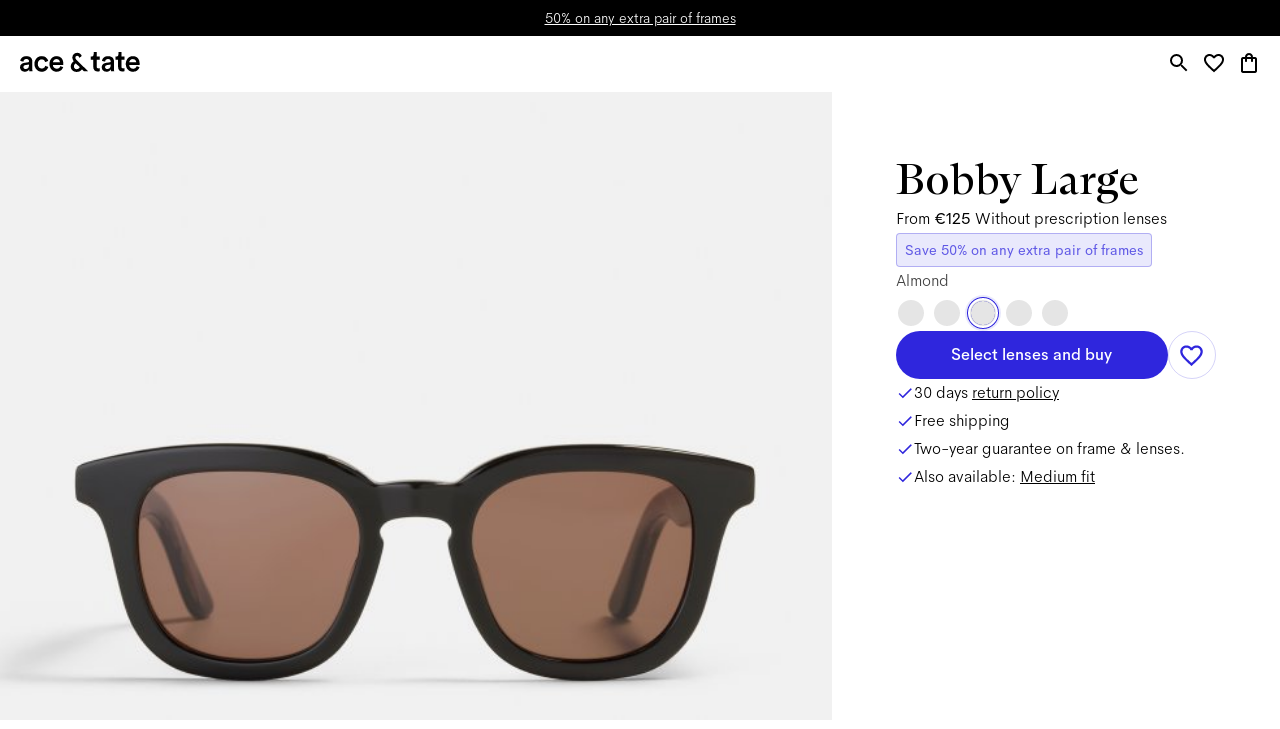

--- FILE ---
content_type: text/html; charset=utf-8
request_url: https://www.aceandtate.com/cz/bobby-large-almond-sun
body_size: 78157
content:
<!DOCTYPE html><html lang="en" prefix="og: http://ogp.me/ns#"><head><meta charSet="utf-8" data-next-head=""/><meta name="viewport" content="width=device-width, initial-scale=1.0, minimum-scale=1.0, maximum-scale=1.00, minimal-ui" data-next-head=""/><title data-next-head="">Bobby Large Almond | Square Acetate Sunglasses | Ace &amp; Tate</title><meta name="application-name" content="Bobby Large Almond | Square Acetate Sunglasses | Ace &amp; Tate" data-next-head=""/><meta name="description" content="Shop our Bobby Large frames in Almond, handmade square Acetate sunglasses from €125 including prescription lenses." data-next-head=""/><meta http-equiv="X-UA-Compatible" content="IE=edge" data-next-head=""/><meta name="google-site-verification" content="BzEkx4crrCpfHH_kyMR95ubpf04klVI_tKCFxMg_Oq0" data-next-head=""/><link rel="canonical" href="https://www.aceandtate.com/cz/bobby-large-almond-sun" data-next-head=""/><meta property="og:title" content="Bobby Large Almond | Square Acetate Sunglasses | Ace &amp; Tate" data-next-head=""/><meta property="dc:title" content="Bobby Large Almond | Square Acetate Sunglasses | Ace &amp; Tate" data-next-head=""/><meta property="twitter:title" content="Bobby Large Almond | Square Acetate Sunglasses | Ace &amp; Tate" data-next-head=""/><meta property="og:type" content="website" data-next-head=""/><meta property="og:description" content="Shop our Bobby Large frames in Almond, handmade square Acetate sunglasses from €125 including prescription lenses." data-next-head=""/><meta property="og:url" content="https://www.aceandtate.com/cz/bobby-large-almond-sun" data-next-head=""/><meta property="og:locale" content="cz" data-next-head=""/><meta property="og:image" content="https://images.aceandtate.com/image/upload/:spree/public/spree/products/15362/original/bobby-large-almond-sun-front.jpg" data-next-head=""/><meta name="twitter:site" content="@aceandtate" data-next-head=""/><meta name="twitter:creator" content="@aceandtate" data-next-head=""/><link rel="alternate" hrefLang="de-AT" href="https://www.aceandtate.com/at/bobby-large-almond-sun" data-next-head=""/><link rel="alternate" hrefLang="en-AT" href="https://www.aceandtate.com/at-en/bobby-large-almond-sun" data-next-head=""/><link rel="alternate" hrefLang="nl-BE" href="https://www.aceandtate.com/be/bobby-large-almond-sun" data-next-head=""/><link rel="alternate" hrefLang="en-BE" href="https://www.aceandtate.com/be-en/bobby-large-almond-sun" data-next-head=""/><link rel="alternate" hrefLang="fr-BE" href="https://www.aceandtate.com/be-fr/bobby-large-almond-sun" data-next-head=""/><link rel="alternate" hrefLang="de-CH" href="https://www.aceandtate.com/ch/bobby-large-almond-sun" data-next-head=""/><link rel="alternate" hrefLang="en-CH" href="https://www.aceandtate.com/ch-en/bobby-large-almond-sun" data-next-head=""/><link rel="alternate" hrefLang="fr-CH" href="https://www.aceandtate.com/ch-fr/bobby-large-almond-sun" data-next-head=""/><link rel="alternate" hrefLang="en-CZ" href="https://www.aceandtate.com/cz/bobby-large-almond-sun" data-next-head=""/><link rel="alternate" hrefLang="de-DE" href="https://www.aceandtate.com/de/bobby-large-almond-sun" data-next-head=""/><link rel="alternate" hrefLang="en-DE" href="https://www.aceandtate.com/de-en/bobby-large-almond-sun" data-next-head=""/><link rel="alternate" hrefLang="en-DK" href="https://www.aceandtate.com/dk/bobby-large-almond-sun" data-next-head=""/><link rel="alternate" hrefLang="es-ES" href="https://www.aceandtate.com/es/bobby-large-almond-sun" data-next-head=""/><link rel="alternate" hrefLang="en-ES" href="https://www.aceandtate.com/es-en/bobby-large-almond-sun" data-next-head=""/><link rel="alternate" hrefLang="en-FI" href="https://www.aceandtate.com/fi/bobby-large-almond-sun" data-next-head=""/><link rel="alternate" hrefLang="fr-FR" href="https://www.aceandtate.com/fr/bobby-large-almond-sun" data-next-head=""/><link rel="alternate" hrefLang="en-FR" href="https://www.aceandtate.com/fr-en/bobby-large-almond-sun" data-next-head=""/><link rel="alternate" hrefLang="en-GB" href="https://www.aceandtate.com/gb/bobby-large-almond-sun" data-next-head=""/><link rel="alternate" hrefLang="en-IE" href="https://www.aceandtate.com/ie/bobby-large-almond-sun" data-next-head=""/><link rel="alternate" hrefLang="en-IT" href="https://www.aceandtate.com/it/bobby-large-almond-sun" data-next-head=""/><link rel="alternate" hrefLang="en-LU" href="https://www.aceandtate.com/lu/bobby-large-almond-sun" data-next-head=""/><link rel="alternate" hrefLang="nl-NL" href="https://www.aceandtate.com/nl/bobby-large-almond-sun" data-next-head=""/><link rel="alternate" hrefLang="en-NL" href="https://www.aceandtate.com/nl-en/bobby-large-almond-sun" data-next-head=""/><link rel="alternate" hrefLang="en-PL" href="https://www.aceandtate.com/pl/bobby-large-almond-sun" data-next-head=""/><link rel="alternate" hrefLang="en-PT" href="https://www.aceandtate.com/pt/bobby-large-almond-sun" data-next-head=""/><link rel="alternate" hrefLang="en-RO" href="https://www.aceandtate.com/ro/bobby-large-almond-sun" data-next-head=""/><link rel="alternate" hrefLang="en-SE" href="https://www.aceandtate.com/se/bobby-large-almond-sun" data-next-head=""/><link rel="alternate" hrefLang="en-US" href="https://www.aceandtate.com/us/bobby-large-almond-sun" data-next-head=""/><meta name="msapplication-TileColor" content="#FFFFFF" data-next-head=""/><meta name="msapplication-TileImage" content="/static/favicons/mstile-144x144.png" data-next-head=""/><meta name="msapplication-square70x70logo" content="/static/favicons/mstile-70x70.png" data-next-head=""/><meta name="msapplication-square150x150logo" content="/static/favicons/mstile-150x150.png" data-next-head=""/><meta name="msapplication-wide310x150logo" content="/static/favicons/mstile-310x150.png" data-next-head=""/><meta name="msapplication-square310x310logo" content="/static/favicons/mstile-310x310.png" data-next-head=""/><link rel="apple-touch-icon-precomposed" sizes="57x57" href="/static/favicons/apple-touch-icon-57x57.png"/><link rel="apple-touch-icon-precomposed" sizes="114x114" href="/static/favicons/apple-touch-icon-114x114.png"/><link rel="apple-touch-icon-precomposed" sizes="72x72" href="/static/favicons/apple-touch-icon-72x72.png"/><link rel="apple-touch-icon-precomposed" sizes="144x144" href="/static/favicons/apple-touch-icon-144x144.png"/><link rel="apple-touch-icon-precomposed" sizes="60x60" href="/static/favicons/apple-touch-icon-60x60.png"/><link rel="apple-touch-icon-precomposed" sizes="120x120" href="/static/favicons/apple-touch-icon-120x120.png"/><link rel="apple-touch-icon-precomposed" sizes="76x76" href="/static/favicons/apple-touch-icon-76x76.png"/><link rel="apple-touch-icon-precomposed" sizes="152x152" href="/static/favicons/apple-touch-icon-152x152.png"/><link rel="icon" type="image/png" href="/static/favicons/favicon-196x196.png" sizes="196x196"/><link rel="icon" type="image/png" href="/static/favicons/favicon-96x96.png" sizes="96x96"/><link rel="icon" type="image/png" href="/static/favicons/favicon-32x32.png" sizes="32x32"/><link rel="icon" type="image/png" href="/static/favicons/favicon-16x16.png" sizes="16x16"/><link rel="icon" type="image/png" href="/static/favicons/favicon-128.png" sizes="128x128"/><link rel="icon" href="/static/favicons/favicon-white.ico" media="(prefers-color-scheme:dark)"/><link rel="preload" href="/_next/static/css/6e1aa3948f3cb6d5.css" as="style"/><link rel="preload" href="/_next/static/css/3837a80cdc3637ba.css" as="style"/><meta name="sentry-trace" content="ae6ae92573a08d2ae3b0587ca5966a6b-744c1ea2488ea069-0"/><meta name="baggage" content="sentry-environment=production,sentry-release=eb7f595cbed9fda0bd00b1bae1e246e4c70eb17f,sentry-public_key=209ecfd9eaac437887b9a453aa0beca5,sentry-trace_id=ae6ae92573a08d2ae3b0587ca5966a6b,sentry-sampled=false"/><script type="application/ld+json" data-next-head="">{"@context":"https://schema.org/","@type":"Product","brand":{"@type":"Brand","name":"Ace & Tate"},"color":"Almond","description":"A classic chunky square frame that adds a touch of class to any look, chart-topper Bobby Large is revamped and ready to roll.","image":"https://images.aceandtate.com/image/upload/:spree/public/spree/products/15361/original/bobby-large-almond-sun-flat.jpg","name":"Bobby Large Almond","offers":{"@type":"Offer","availability":"https://schema.org/InStock","itemCondition":"https://schema.org/NewCondition","price":125,"priceCurrency":"EUR","url":"https://www.aceandtate.com/cz/bobby-large-almond-sun"},"sku":"bobby-large-almond-sun"}</script><style id="stitches"></style><link rel="stylesheet" href="/_next/static/css/6e1aa3948f3cb6d5.css" data-n-g=""/><link rel="stylesheet" href="/_next/static/css/3837a80cdc3637ba.css" data-n-p=""/><noscript data-n-css=""></noscript><script defer="" noModule="" src="/_next/static/chunks/polyfills-42372ed130431b0a.js"></script><script src="/_next/static/chunks/webpack-85956ed9072af8ea.js" defer=""></script><script src="/_next/static/chunks/framework-7ef8cdb186bceb58.js" defer=""></script><script src="/_next/static/chunks/main-12b4f40471145e7c.js" defer=""></script><script src="/_next/static/chunks/pages/_app-a9f90cca1669371c.js" defer=""></script><script src="/_next/static/chunks/98e2d21d-7a231e7d91b1630a.js" defer=""></script><script src="/_next/static/chunks/50906823-b004ec728ea226cd.js" defer=""></script><script src="/_next/static/chunks/3767-aba076227d46c674.js" defer=""></script><script src="/_next/static/chunks/3168-a50af49629cd81f3.js" defer=""></script><script src="/_next/static/chunks/6800-480599b34f272473.js" defer=""></script><script src="/_next/static/chunks/6030-34022c3b97f76b11.js" defer=""></script><script src="/_next/static/chunks/2913-c764cfabded7a09d.js" defer=""></script><script src="/_next/static/chunks/2351-96aa279bacc7de22.js" defer=""></script><script src="/_next/static/chunks/7606-bea2aae07856c897.js" defer=""></script><script src="/_next/static/chunks/403-7be0112a6572727f.js" defer=""></script><script src="/_next/static/chunks/7403-9396c73cbb16fd7d.js" defer=""></script><script src="/_next/static/chunks/6817-6741fa7374fd6373.js" defer=""></script><script src="/_next/static/chunks/6248-508d9a99dcd50f3e.js" defer=""></script><script src="/_next/static/chunks/pages/%5Blocale%5D/%5B...path%5D-673f4538aea2e316.js" defer=""></script><script src="/_next/static/WbDA95T9qVGN3OpRDhufB/_buildManifest.js" defer=""></script><script src="/_next/static/WbDA95T9qVGN3OpRDhufB/_ssgManifest.js" defer=""></script><style data-styled="" data-styled-version="5.3.11">:root{--grid-xxs:4px;--grid-xs:8px;--grid-s:12px;--grid-m:24px;--grid-l:40px;--grid-xl:80px;--grid-xxl:120px;}/*!sc*/
@media (max-width:768px){:root{--grid-xl:56px;--grid-xxl:56px;}}/*!sc*/
@media (max-width:540px){:root{--grid-xl:24px;--grid-xxl:24px;--grid-l:20px;--grid-m:16px;}}/*!sc*/
html{line-height:1.15;-webkit-text-size-adjust:100%;}/*!sc*/
body{margin:0;}/*!sc*/
main{display:block;}/*!sc*/
h1{font-size:2em;margin:0.67em 0;}/*!sc*/
hr{box-sizing:content-box;height:0;overflow:visible;}/*!sc*/
pre{font-family:monospace,monospace;font-size:1em;}/*!sc*/
a{background-color:transparent;}/*!sc*/
abbr[title]{border-bottom:none;-webkit-text-decoration:underline;text-decoration:underline;-webkit-text-decoration:underline dotted;text-decoration:underline dotted;}/*!sc*/
b,strong{font-weight:bolder;}/*!sc*/
code,kbd,samp{font-family:monospace,monospace;font-size:1em;}/*!sc*/
small{font-size:80%;}/*!sc*/
sub,sup{font-size:75%;line-height:0;position:relative;vertical-align:baseline;}/*!sc*/
sub{bottom:-0.25em;}/*!sc*/
sup{top:-0.5em;}/*!sc*/
img{border-style:none;}/*!sc*/
button,input,optgroup,select,textarea{font-family:inherit;font-size:100%;line-height:1.15;margin:0;}/*!sc*/
button,input{overflow:visible;}/*!sc*/
button,select{text-transform:none;}/*!sc*/
button,[type="button"],[type="reset"],[type="submit"]{-webkit-appearance:button;}/*!sc*/
button::-moz-focus-inner,[type="button"]::-moz-focus-inner,[type="reset"]::-moz-focus-inner,[type="submit"]::-moz-focus-inner{border-style:none;padding:0;}/*!sc*/
button:-moz-focusring,[type="button"]:-moz-focusring,[type="reset"]:-moz-focusring,[type="submit"]:-moz-focusring{outline:1px dotted ButtonText;}/*!sc*/
fieldset{padding:0.35em 0.75em 0.625em;}/*!sc*/
legend{box-sizing:border-box;color:inherit;display:table;max-width:100%;padding:0;white-space:normal;}/*!sc*/
progress{vertical-align:baseline;}/*!sc*/
textarea{overflow:auto;}/*!sc*/
[type="checkbox"],[type="radio"]{box-sizing:border-box;padding:0;}/*!sc*/
[type="number"]::-webkit-inner-spin-button,[type="number"]::-webkit-outer-spin-button{height:auto;}/*!sc*/
[type="search"]{-webkit-appearance:textfield;outline-offset:-2px;}/*!sc*/
[type="search"]::-webkit-search-decoration{-webkit-appearance:none;}/*!sc*/
::-webkit-file-upload-button{-webkit-appearance:button;font:inherit;}/*!sc*/
details{display:block;}/*!sc*/
summary{display:list-item;}/*!sc*/
template{display:none;}/*!sc*/
[hidden]{display:none;}/*!sc*/
html{font-size:18px;line-height:32px;}/*!sc*/
body{-webkit-font-smoothing:antialiased;-moz-osx-font-smoothing:grayscale;overflow-x:hidden;}/*!sc*/
body.ReactModal__Body--open,body.no-scroll{overflow:hidden;}/*!sc*/
.ReactModal__Overlay{background-color:rgba(15,45,140,0.20);}/*!sc*/
.activeNav{opacity:.3;}/*!sc*/
.NewsletterModal .ReactModal__Overlay{opacity:0 !important;-webkit-transition:all 1000ms ease;transition:all 1000ms ease;}/*!sc*/
.NewsletterModal .ReactModal__Overlay--after-open{opacity:1 !important;}/*!sc*/
.NewsletterModal .ReactModal__Overlay--before-close{opacity:0 !important;}/*!sc*/
.NewsletterModal .ReactModal__Content{display:block;-webkit-transition:all 1000ms ease;transition:all 1000ms ease;}/*!sc*/
.ReactModalFaq .ReactModal__Overlay{opacity:0 !important;-webkit-transition:all 300ms ease;transition:all 300ms ease;}/*!sc*/
.ReactModalFaq .ReactModal__Overlay--after-open{opacity:1 !important;}/*!sc*/
.ReactModalFaq .ReactModal__Overlay--before-close{opacity:0 !important;}/*!sc*/
.ReactModalFaq .ReactModal__Content{top:50% !important;-webkit-transition:all 300ms ease;transition:all 300ms ease;background:transparent !important;}/*!sc*/
.ReactModalFaq .ReactModal__Content--after-open{top:10% !important;}/*!sc*/
.ReactModalFaq .ReactModal__Content--before-close{top:50% !important;}/*!sc*/
html{box-sizing:border-box;}/*!sc*/
*,*::before,*::after{box-sizing:inherit;}/*!sc*/
button,[role="button"]{cursor:pointer;}/*!sc*/
button{color:inherit;background-color:transparent;outline:none;border:none;}/*!sc*/
button:focus-visible{outline:-webkit-focus-ring-color auto 1px;}/*!sc*/
button,input,optgroup,select,textarea{font-family:'AmperSans','Helvetica Neue',Helvetica,Arial,sans-serif;}/*!sc*/
a{-webkit-text-decoration:none;text-decoration:none;color:inherit;cursor:pointer;}/*!sc*/
a:hover{-webkit-text-decoration:none;text-decoration:none;}/*!sc*/
#kustomer-ui-sdk-iframe{z-index:52 !important;}/*!sc*/
#_hj_feedback_container div[id$="feedback"][data-state=minimized]{z-index:47;}/*!sc*/
#_hj_feedback_container div[id$="feedback"][data-state=emotion]{z-index:53;}/*!sc*/
#optanon.classic #optanon-popup-bg,#optanon.classic #optanon-popup-wrapper{display:none;}/*!sc*/
fieldset{padding:0;border:0;}/*!sc*/
@media print{.noPrint,.noPrint img{display:none !important;}}/*!sc*/
data-styled.g2[id="sc-global-ekMjII1"]{content:"sc-global-ekMjII1,"}/*!sc*/
:root,:host{--ds-grid-gutter:8px;--ds-grid-padding:24px;}/*!sc*/
@media (min-width:480px){:root,:host{--ds-grid-padding:40px;}}/*!sc*/
@media (min-width:1024px){:root,:host{--ds-grid-padding:64px;--ds-grid-gutter:16px;}}/*!sc*/
@media (min-width:1680px){:root,:host{--ds-grid-gutter:24px;--ds-grid-padding:90px;}}/*!sc*/
html,*,*:after,*:before{box-sizing:border-box;font-family:"AmperSans","Helvetica Neue",Helvetica,Arial,sans-serif;}/*!sc*/
data-styled.g3[id="sc-global-dVLOiD1"]{content:"sc-global-dVLOiD1,"}/*!sc*/
.knJmWT{color:inherit;margin:0;font-size:12px;line-height:20px;font-family:'AmperSans','Helvetica Neue',Helvetica,Arial,sans-serif;font-weight:200;-webkit-letter-spacing:0em;-moz-letter-spacing:0em;-ms-letter-spacing:0em;letter-spacing:0em;}/*!sc*/
@media (min-width:1024px){.knJmWT{font-size:14px;line-height:24px;}}/*!sc*/
@media (min-width:1680px){.knJmWT{font-size:16px;line-height:28px;}}/*!sc*/
.iOpwtO{margin:0;font-size:16px;line-height:24px;font-family:'AmperSans','Helvetica Neue',Helvetica,Arial,sans-serif;font-weight:500;-webkit-letter-spacing:-0.015em;-moz-letter-spacing:-0.015em;-ms-letter-spacing:-0.015em;letter-spacing:-0.015em;}/*!sc*/
@media (min-width:1024px){.iOpwtO{font-size:18px;line-height:28px;}}/*!sc*/
@media (min-width:1680px){.iOpwtO{font-size:22px;line-height:32px;}}/*!sc*/
.iOpwtO span.font-serif{font-family:'ATArizonaSerif',serif;font-weight:400;-webkit-letter-spacing:0em;-moz-letter-spacing:0em;-ms-letter-spacing:0em;letter-spacing:0em;}/*!sc*/
.fbUFEy{margin:0;font-size:18px;line-height:28px;font-family:'AmperSans','Helvetica Neue',Helvetica,Arial,sans-serif;font-weight:500;-webkit-letter-spacing:-0.015em;-moz-letter-spacing:-0.015em;-ms-letter-spacing:-0.015em;letter-spacing:-0.015em;}/*!sc*/
@media (min-width:1024px){.fbUFEy{font-size:24px;line-height:32px;}}/*!sc*/
@media (min-width:1680px){.fbUFEy{font-size:30px;line-height:44px;}}/*!sc*/
.fbUFEy span.font-serif{font-family:'ATArizonaSerif',serif;font-weight:400;-webkit-letter-spacing:0em;-moz-letter-spacing:0em;-ms-letter-spacing:0em;letter-spacing:0em;}/*!sc*/
.eydUCs{margin:0;font-size:18px;line-height:28px;font-family:'AmperSans','Helvetica Neue',Helvetica,Arial,sans-serif;font-weight:200;-webkit-letter-spacing:0em;-moz-letter-spacing:0em;-ms-letter-spacing:0em;letter-spacing:0em;}/*!sc*/
@media (min-width:1024px){.eydUCs{font-size:20px;line-height:32px;}}/*!sc*/
@media (min-width:1680px){.eydUCs{font-size:22px;line-height:36px;}}/*!sc*/
.bTiYcG{margin:0;font-size:16px;line-height:20px;font-family:'AmperSans','Helvetica Neue',Helvetica,Arial,sans-serif;font-weight:200;-webkit-letter-spacing:0em;-moz-letter-spacing:0em;-ms-letter-spacing:0em;letter-spacing:0em;font-weight:500;}/*!sc*/
@media (min-width:1024px){.bTiYcG{font-size:16px;line-height:20px;}}/*!sc*/
@media (min-width:1680px){.bTiYcG{font-size:16px;line-height:20px;}}/*!sc*/
.bDvsEP{margin:0;font-size:32px;line-height:44px;font-family:'ATArizonaSerif',serif;font-weight:400;-webkit-letter-spacing:0em;-moz-letter-spacing:0em;-ms-letter-spacing:0em;letter-spacing:0em;}/*!sc*/
@media (min-width:1024px){.bDvsEP{font-size:43px;line-height:53px;}}/*!sc*/
@media (min-width:1680px){.bDvsEP{font-size:54px;line-height:68px;}}/*!sc*/
.gPFcTM{margin:0;font-size:14px;line-height:24px;font-family:'AmperSans','Helvetica Neue',Helvetica,Arial,sans-serif;font-weight:200;-webkit-letter-spacing:0em;-moz-letter-spacing:0em;-ms-letter-spacing:0em;letter-spacing:0em;}/*!sc*/
@media (min-width:1024px){.gPFcTM{font-size:16px;line-height:28px;}}/*!sc*/
@media (min-width:1680px){.gPFcTM{font-size:18px;line-height:28px;}}/*!sc*/
.ivWhhh{margin:0;font-size:12px;line-height:20px;font-family:'AmperSans','Helvetica Neue',Helvetica,Arial,sans-serif;font-weight:200;-webkit-letter-spacing:0em;-moz-letter-spacing:0em;-ms-letter-spacing:0em;letter-spacing:0em;font-weight:400;}/*!sc*/
@media (min-width:1024px){.ivWhhh{font-size:14px;line-height:24px;}}/*!sc*/
@media (min-width:1680px){.ivWhhh{font-size:16px;line-height:28px;}}/*!sc*/
.cuSmgf{color:rgba(0,0,0,0.75);margin:0;font-size:14px;line-height:24px;font-family:'AmperSans','Helvetica Neue',Helvetica,Arial,sans-serif;font-weight:200;-webkit-letter-spacing:0em;-moz-letter-spacing:0em;-ms-letter-spacing:0em;letter-spacing:0em;}/*!sc*/
@media (min-width:1024px){.cuSmgf{font-size:16px;line-height:28px;}}/*!sc*/
@media (min-width:1680px){.cuSmgf{font-size:18px;line-height:28px;}}/*!sc*/
.jJWXZD{margin:0;font-size:18px;line-height:28px;font-family:'ATArizonaSerif',serif;font-weight:400;-webkit-letter-spacing:0em;-moz-letter-spacing:0em;-ms-letter-spacing:0em;letter-spacing:0em;}/*!sc*/
@media (min-width:1024px){.jJWXZD{font-size:24px;line-height:32px;}}/*!sc*/
@media (min-width:1680px){.jJWXZD{font-size:30px;line-height:44px;}}/*!sc*/
.drRymX{margin:0;font-size:14px;line-height:24px;font-family:'AmperSans','Helvetica Neue',Helvetica,Arial,sans-serif;font-weight:200;-webkit-letter-spacing:0em;-moz-letter-spacing:0em;-ms-letter-spacing:0em;letter-spacing:0em;font-weight:400;}/*!sc*/
@media (min-width:1024px){.drRymX{font-size:16px;line-height:28px;}}/*!sc*/
@media (min-width:1680px){.drRymX{font-size:18px;line-height:28px;}}/*!sc*/
.hKhAiQ{margin:0;font-size:14px;line-height:20px;font-family:'AmperSans','Helvetica Neue',Helvetica,Arial,sans-serif;font-weight:200;-webkit-letter-spacing:0em;-moz-letter-spacing:0em;-ms-letter-spacing:0em;letter-spacing:0em;font-weight:500;}/*!sc*/
@media (min-width:1024px){.hKhAiQ{font-size:14px;line-height:20px;}}/*!sc*/
@media (min-width:1680px){.hKhAiQ{font-size:14px;line-height:20px;}}/*!sc*/
.dJA-dOx{margin:0;font-size:10px;line-height:16px;font-family:'AmperSans','Helvetica Neue',Helvetica,Arial,sans-serif;font-weight:200;-webkit-letter-spacing:0em;-moz-letter-spacing:0em;-ms-letter-spacing:0em;letter-spacing:0em;}/*!sc*/
@media (min-width:1024px){.dJA-dOx{font-size:12px;line-height:24px;}}/*!sc*/
@media (min-width:1680px){.dJA-dOx{font-size:14px;line-height:24px;}}/*!sc*/
.eFVikA{margin:0;font-size:16px;line-height:20px;font-family:'AmperSans','Helvetica Neue',Helvetica,Arial,sans-serif;font-weight:200;-webkit-letter-spacing:0em;-moz-letter-spacing:0em;-ms-letter-spacing:0em;letter-spacing:0em;}/*!sc*/
@media (min-width:1024px){.eFVikA{font-size:16px;line-height:20px;}}/*!sc*/
@media (min-width:1680px){.eFVikA{font-size:16px;line-height:20px;}}/*!sc*/
.ktHune{margin:0;font-size:12px;line-height:20px;font-family:'AmperSans','Helvetica Neue',Helvetica,Arial,sans-serif;font-weight:200;-webkit-letter-spacing:0em;-moz-letter-spacing:0em;-ms-letter-spacing:0em;letter-spacing:0em;}/*!sc*/
@media (min-width:1024px){.ktHune{font-size:14px;line-height:24px;}}/*!sc*/
@media (min-width:1680px){.ktHune{font-size:16px;line-height:28px;}}/*!sc*/
.jXmHBe{margin:0;margin-bottom:12px;font-size:24px;line-height:32px;font-family:'AmperSans','Helvetica Neue',Helvetica,Arial,sans-serif;font-weight:500;-webkit-letter-spacing:-0.015em;-moz-letter-spacing:-0.015em;-ms-letter-spacing:-0.015em;letter-spacing:-0.015em;}/*!sc*/
@media (min-width:1024px){.jXmHBe{font-size:32px;line-height:44px;}}/*!sc*/
@media (min-width:1680px){.jXmHBe{font-size:40px;line-height:56px;}}/*!sc*/
.jXmHBe span.font-serif{font-family:'ATArizonaSerif',serif;font-weight:400;-webkit-letter-spacing:0em;-moz-letter-spacing:0em;-ms-letter-spacing:0em;letter-spacing:0em;}/*!sc*/
.dnNFlz{color:inherit;margin:0;font-size:18px;line-height:28px;font-family:'AmperSans','Helvetica Neue',Helvetica,Arial,sans-serif;font-weight:500;-webkit-letter-spacing:-0.015em;-moz-letter-spacing:-0.015em;-ms-letter-spacing:-0.015em;letter-spacing:-0.015em;}/*!sc*/
@media (min-width:1024px){.dnNFlz{font-size:24px;line-height:32px;}}/*!sc*/
@media (min-width:1680px){.dnNFlz{font-size:30px;line-height:44px;}}/*!sc*/
.dnNFlz span.font-serif{font-family:'ATArizonaSerif',serif;font-weight:400;-webkit-letter-spacing:0em;-moz-letter-spacing:0em;-ms-letter-spacing:0em;letter-spacing:0em;}/*!sc*/
.kiLGyj{margin:0;font-size:18px;line-height:28px;font-family:'AmperSans','Helvetica Neue',Helvetica,Arial,sans-serif;font-weight:200;-webkit-letter-spacing:0em;-moz-letter-spacing:0em;-ms-letter-spacing:0em;letter-spacing:0em;font-weight:400;}/*!sc*/
@media (min-width:1024px){.kiLGyj{font-size:20px;line-height:32px;}}/*!sc*/
@media (min-width:1680px){.kiLGyj{font-size:22px;line-height:36px;}}/*!sc*/
data-styled.g4[id="Typography__StyledTypography-sc-knnod7-0"]{content:"knJmWT,iOpwtO,fbUFEy,eydUCs,bTiYcG,bDvsEP,gPFcTM,ivWhhh,cuSmgf,jJWXZD,drRymX,hKhAiQ,dJA-dOx,eFVikA,ktHune,jXmHBe,dnNFlz,kiLGyj,"}/*!sc*/
.dlyeaq{color:rgba(0,0,0,0.75);border:0;-webkit-clip:rect(0 0 0 0);clip:rect(0 0 0 0);height:1px;margin:-1px;overflow:hidden;padding:0;position:absolute;width:1px;}/*!sc*/
.fsGHwj{color:rgba(0,0,0,0.75);}/*!sc*/
data-styled.g8[id="styles__FormLabel-sc-c4okla-0"]{content:"dlyeaq,fsGHwj,"}/*!sc*/
.kyqcJg{border:none;padding:0;display:-webkit-box;display:-webkit-flex;display:-ms-flexbox;display:flex;-webkit-flex-direction:column;-ms-flex-direction:column;flex-direction:column;-webkit-align-items:flex-start;-webkit-box-align:flex-start;-ms-flex-align:flex-start;align-items:flex-start;}/*!sc*/
data-styled.g9[id="styles__InputGroup-sc-c4okla-1"]{content:"kyqcJg,"}/*!sc*/
.exQnPh{display:-webkit-box;display:-webkit-flex;display:-ms-flexbox;display:flex;-webkit-align-items:center;-webkit-box-align:center;-ms-flex-align:center;align-items:center;gap:8px;}/*!sc*/
.exQnPh style{background-color:white;border-radius:9999px;padding:4px 8px;}/*!sc*/
.exQnPh theme shadow{subtle:drop-shadow(0 5px 10px rgba(0,0,0,0.1));}/*!sc*/
.kjmUKw{display:-webkit-box;display:-webkit-flex;display:-ms-flexbox;display:flex;-webkit-flex-direction:column;-ms-flex-direction:column;flex-direction:column;gap:4px;}/*!sc*/
.kjmUKw theme shadow{subtle:drop-shadow(0 5px 10px rgba(0,0,0,0.1));}/*!sc*/
.jhrLjn{display:-webkit-box;display:-webkit-flex;display:-ms-flexbox;display:flex;-webkit-flex-direction:column;-ms-flex-direction:column;flex-direction:column;gap:12px;}/*!sc*/
.jhrLjn theme shadow{subtle:drop-shadow(0 5px 10px rgba(0,0,0,0.1));}/*!sc*/
.hrVkMY{display:-webkit-box;display:-webkit-flex;display:-ms-flexbox;display:flex;-webkit-flex-direction:column;-ms-flex-direction:column;flex-direction:column;gap:8px;}/*!sc*/
.hrVkMY theme shadow{subtle:drop-shadow(0 5px 10px rgba(0,0,0,0.1));}/*!sc*/
.jwDASO{display:-webkit-box;display:-webkit-flex;display:-ms-flexbox;display:flex;-webkit-align-items:self-start;-webkit-box-align:self-start;-ms-flex-align:self-start;align-items:self-start;gap:4px;}/*!sc*/
.jwDASO theme shadow{subtle:drop-shadow(0 5px 10px rgba(0,0,0,0.1));}/*!sc*/
.eZxPbS{display:-webkit-box;display:-webkit-flex;display:-ms-flexbox;display:flex;-webkit-flex-direction:column;-ms-flex-direction:column;flex-direction:column;-webkit-align-items:flex-start;-webkit-box-align:flex-start;-ms-flex-align:flex-start;align-items:flex-start;}/*!sc*/
.eZxPbS theme shadow{subtle:drop-shadow(0 5px 10px rgba(0,0,0,0.1));}/*!sc*/
.iqYXXZ{display:-webkit-box;display:-webkit-flex;display:-ms-flexbox;display:flex;}/*!sc*/
.iqYXXZ style{-webkit-align-items:center;-webkit-box-align:center;-ms-flex-align:center;align-items:center;bottom:0;gap:24px;padding:24px;position:absolute;z-index:1;}/*!sc*/
.iqYXXZ theme shadow{subtle:drop-shadow(0 5px 10px rgba(0,0,0,0.1));}/*!sc*/
.dErQjj{display:-webkit-box;display:-webkit-flex;display:-ms-flexbox;display:flex;gap:16px;}/*!sc*/
.dErQjj theme shadow{subtle:drop-shadow(0 5px 10px rgba(0,0,0,0.1));}/*!sc*/
.UuuTY{display:-webkit-box;display:-webkit-flex;display:-ms-flexbox;display:flex;gap:40px;-webkit-flex-direction:column;-ms-flex-direction:column;flex-direction:column;}/*!sc*/
.UuuTY theme shadow{subtle:drop-shadow(0 5px 10px rgba(0,0,0,0.1));}/*!sc*/
.buihmF{display:-webkit-box;display:-webkit-flex;display:-ms-flexbox;display:flex;-webkit-align-items:flex-start;-webkit-box-align:flex-start;-ms-flex-align:flex-start;align-items:flex-start;gap:8px;}/*!sc*/
.buihmF theme shadow{subtle:drop-shadow(0 5px 10px rgba(0,0,0,0.1));}/*!sc*/
data-styled.g17[id="Flex-sc-1n2d1zn-0"]{content:"exQnPh,kjmUKw,jhrLjn,hrVkMY,jwDASO,eZxPbS,iqYXXZ,dErQjj,UuuTY,buihmF,"}/*!sc*/
.yFfMq{display:-webkit-box;display:-webkit-flex;display:-ms-flexbox;display:flex;-webkit-align-items:center;-webkit-box-align:center;-ms-flex-align:center;align-items:center;-webkit-box-pack:center;-webkit-justify-content:center;-ms-flex-pack:center;justify-content:center;width:100%;height:100%;position:relative;}/*!sc*/
data-styled.g18[id="Checkbox__RadixIndicator-sc-1plh5fa-0"]{content:"yFfMq,"}/*!sc*/
.gksILL{-webkit-flex-shrink:0;-ms-flex-negative:0;flex-shrink:0;--radio-size:20px;--radio-border:2px;background-color:white;width:var(--radio-size);height:var(--radio-size);padding:2px;border:solid var(--radio-border);border-radius:var(--radio-border);}/*!sc*/
.gksILL[data-state='checked']{background-color:rgba(47,38,221,1);border:rgba(47,38,221,1);color:rgba(255,255,255,1);}/*!sc*/
.gksILL[data-state='checked'][data-disabled]{background-color:rgba(0,0,0,0.1);color:rgba(0,0,0,0.3);}/*!sc*/
.gksILL[data-state='unchecked'][data-disabled]{border:solid var(--radio-border) rgba(0,0,0,0.1);color:rgba(0,0,0,0.3);}/*!sc*/
data-styled.g19[id="Checkbox__RadixRoot-sc-1plh5fa-1"]{content:"gksILL,"}/*!sc*/
.kFsiQt{width:100%;padding:0 var(--ds-grid-padding);}/*!sc*/
data-styled.g25[id="Grid__GridWrapper-sc-19se5q7-0"]{content:"kFsiQt,"}/*!sc*/
.dOxGVo{display:-webkit-box;display:-webkit-flex;display:-ms-flexbox;display:flex;-webkit-align-items:flex-start;-webkit-box-align:flex-start;-ms-flex-align:flex-start;align-items:flex-start;-webkit-box-pack:center;-webkit-justify-content:center;-ms-flex-pack:center;justify-content:center;grid-gap:var(--ds-grid-gutter);-webkit-flex-wrap:wrap;-ms-flex-wrap:wrap;flex-wrap:wrap;}/*!sc*/
.dOxGVo > *{-webkit-flex-shrink:0;-ms-flex-negative:0;flex-shrink:0;-webkit-box-flex:0;-webkit-flex-grow:0;-ms-flex-positive:0;flex-grow:0;}/*!sc*/
data-styled.g26[id="Grid__GridContainer-sc-19se5q7-1"]{content:"dOxGVo,"}/*!sc*/
.vqOtU{-webkit-flex-shrink:0;-ms-flex-negative:0;flex-shrink:0;-webkit-box-flex:0;-webkit-flex-grow:0;-ms-flex-positive:0;flex-grow:0;width:calc( (100% / 1) - calc(var(--ds-grid-gutter) / 1 * 0) );}/*!sc*/
@media (min-width:1024px){.vqOtU{width:calc( (100% / 1.5) - calc(var(--ds-grid-gutter) / 1.5 * 0.5) );}}/*!sc*/
.dHzHyJ{-webkit-flex-shrink:0;-ms-flex-negative:0;flex-shrink:0;-webkit-box-flex:0;-webkit-flex-grow:0;-ms-flex-positive:0;flex-grow:0;width:calc( (100% / 1) - calc(var(--ds-grid-gutter) / 1 * 0) );}/*!sc*/
@media (min-width:1024px){.dHzHyJ{width:calc( (100% / 3) - calc(var(--ds-grid-gutter) / 3 * 2) );}}/*!sc*/
data-styled.g27[id="Cell__StyledCell-sc-1jpg722-0"]{content:"vqOtU,dHzHyJ,"}/*!sc*/
.eOhkXU{position:relative;display:-webkit-inline-box;display:-webkit-inline-flex;display:-ms-inline-flexbox;display:inline-flex;-webkit-flex-flow:row;-ms-flex-flow:row;flex-flow:row;-webkit-box-pack:center;-webkit-justify-content:center;-ms-flex-pack:center;justify-content:center;gap:8px;-webkit-align-items:center;-webkit-box-align:center;-ms-flex-align:center;align-items:center;box-sizing:border-box;border-radius:9999px;border:none;text-align:center;cursor:pointer;-webkit-text-decoration:none;text-decoration:none;-webkit-transition:all 150ms ease-out;transition:all 150ms ease-out;padding:12px 40px;--fg-button-color:rgba(0,0,0,1);--bg-button-color:transparent;--border-button-color:rgba(0,0,0,0.2);--border-button-hover-color:rgba(0,0,0,0.1);--fg-button-hover-color:rgba(0,0,0,0.75);color:var(--fg-button-color);background-color:var(--bg-button-color);border:solid var(--border-button-color) 1px;}/*!sc*/
.eOhkXU:hover{-webkit-text-decoration:none;text-decoration:none;}/*!sc*/
.eOhkXU:hover{background-color:var(--bg-button-hover-color);border:solid var(--border-button-hover-color) 1px;color:var(--fg-button-hover-color);}/*!sc*/
.ioVMUy{position:relative;display:-webkit-inline-box;display:-webkit-inline-flex;display:-ms-inline-flexbox;display:inline-flex;-webkit-flex-flow:row;-ms-flex-flow:row;flex-flow:row;-webkit-box-pack:center;-webkit-justify-content:center;-ms-flex-pack:center;justify-content:center;gap:8px;-webkit-align-items:center;-webkit-box-align:center;-ms-flex-align:center;align-items:center;width:100%;box-sizing:border-box;border-radius:9999px;border:none;text-align:center;cursor:pointer;-webkit-text-decoration:none;text-decoration:none;-webkit-transition:all 150ms ease-out;transition:all 150ms ease-out;padding:12px 40px;--fg-button-color:rgba(255,255,255,1);--bg-button-color:rgba(47,38,221,1);--border-button-color:transparent;--bg-button-hover-color:rgba(47,38,221,0.75);--border-button-hover-color:transparent;--fg-button-hover-color:rgba(255,255,255,1);color:var(--fg-button-color);background-color:var(--bg-button-color);border:solid var(--border-button-color) 1px;}/*!sc*/
.ioVMUy:hover{-webkit-text-decoration:none;text-decoration:none;}/*!sc*/
.ioVMUy:hover{background-color:var(--bg-button-hover-color);border:solid var(--border-button-hover-color) 1px;color:var(--fg-button-hover-color);}/*!sc*/
.kFPWms{position:relative;display:-webkit-inline-box;display:-webkit-inline-flex;display:-ms-inline-flexbox;display:inline-flex;-webkit-flex-flow:row;-ms-flex-flow:row;flex-flow:row;-webkit-box-pack:center;-webkit-justify-content:center;-ms-flex-pack:center;justify-content:center;gap:8px;-webkit-align-items:center;-webkit-box-align:center;-ms-flex-align:center;align-items:center;box-sizing:border-box;border-radius:9999px;border:none;text-align:center;cursor:pointer;-webkit-text-decoration:none;text-decoration:none;-webkit-transition:all 150ms ease-out;transition:all 150ms ease-out;padding:12px 40px;--fg-button-color:rgba(47,38,221,1);--bg-button-color:transparent;--border-button-color:rgba(47,38,221,0.2);--border-button-hover-color:rgba(47,38,221,0.1);--fg-button-hover-color:rgba(47,38,221,0.75);color:var(--fg-button-color);background-color:var(--bg-button-color);border:solid var(--border-button-color) 1px;}/*!sc*/
.kFPWms:hover{-webkit-text-decoration:none;text-decoration:none;}/*!sc*/
.kFPWms:hover{background-color:var(--bg-button-hover-color);border:solid var(--border-button-hover-color) 1px;color:var(--fg-button-hover-color);}/*!sc*/
.jFIUq{position:relative;display:-webkit-inline-box;display:-webkit-inline-flex;display:-ms-inline-flexbox;display:inline-flex;-webkit-flex-flow:row;-ms-flex-flow:row;flex-flow:row;-webkit-box-pack:center;-webkit-justify-content:center;-ms-flex-pack:center;justify-content:center;gap:8px;-webkit-align-items:center;-webkit-box-align:center;-ms-flex-align:center;align-items:center;box-sizing:border-box;border-radius:9999px;border:none;text-align:center;cursor:pointer;-webkit-text-decoration:none;text-decoration:none;-webkit-transition:all 150ms ease-out;transition:all 150ms ease-out;padding:12px 40px;--fg-button-color:rgba(0,0,0,1);--fg-button-hover-color:rgba(0,0,0,0.75);color:var(--fg-button-color);background-color:var(--bg-button-color);border:solid var(--border-button-color) 1px;padding:0;-webkit-text-decoration:underline;text-decoration:underline;}/*!sc*/
.jFIUq:hover{-webkit-text-decoration:none;text-decoration:none;}/*!sc*/
.jFIUq:hover{background-color:var(--bg-button-hover-color);border:solid var(--border-button-hover-color) 1px;color:var(--fg-button-hover-color);}/*!sc*/
.jFIUq:hover{-webkit-text-decoration:underline;text-decoration:underline;}/*!sc*/
@media (min-width:1024px){.jFIUq{padding:0;}}/*!sc*/
.lcQKJR{position:relative;display:-webkit-inline-box;display:-webkit-inline-flex;display:-ms-inline-flexbox;display:inline-flex;-webkit-flex-flow:row;-ms-flex-flow:row;flex-flow:row;-webkit-box-pack:center;-webkit-justify-content:center;-ms-flex-pack:center;justify-content:center;gap:8px;-webkit-align-items:center;-webkit-box-align:center;-ms-flex-align:center;align-items:center;box-sizing:border-box;border-radius:9999px;border:none;text-align:center;cursor:pointer;-webkit-text-decoration:none;text-decoration:none;-webkit-transition:all 150ms ease-out;transition:all 150ms ease-out;padding:8px 12px;--fg-button-color:rgba(0,0,0,1);--bg-button-color:transparent;--border-button-color:rgba(0,0,0,0.2);--border-button-hover-color:rgba(0,0,0,0.1);--fg-button-hover-color:rgba(0,0,0,0.75);color:var(--fg-button-color);background-color:var(--bg-button-color);border:solid var(--border-button-color) 1px;}/*!sc*/
.lcQKJR:hover{-webkit-text-decoration:none;text-decoration:none;}/*!sc*/
@media (min-width:1024px){.lcQKJR{padding:8px 24px;}}/*!sc*/
.lcQKJR:hover{background-color:var(--bg-button-hover-color);border:solid var(--border-button-hover-color) 1px;color:var(--fg-button-hover-color);}/*!sc*/
.iuedRx{position:relative;display:-webkit-inline-box;display:-webkit-inline-flex;display:-ms-inline-flexbox;display:inline-flex;-webkit-flex-flow:row;-ms-flex-flow:row;flex-flow:row;-webkit-box-pack:center;-webkit-justify-content:center;-ms-flex-pack:center;justify-content:center;gap:8px;-webkit-align-items:center;-webkit-box-align:center;-ms-flex-align:center;align-items:center;box-sizing:border-box;border-radius:9999px;border:none;text-align:center;cursor:pointer;-webkit-text-decoration:none;text-decoration:none;-webkit-transition:all 150ms ease-out;transition:all 150ms ease-out;padding:12px 40px;--fg-button-color:rgba(255,255,255,1);--bg-button-color:rgba(0,0,0,1);--border-button-color:transparent;--bg-button-hover-color:rgba(0,0,0,0.75);--border-button-hover-color:transparent;--fg-button-hover-color:rgba(255,255,255,1);color:var(--fg-button-color);background-color:var(--bg-button-color);border:solid var(--border-button-color) 1px;}/*!sc*/
.iuedRx:hover{-webkit-text-decoration:none;text-decoration:none;}/*!sc*/
.iuedRx:hover{background-color:var(--bg-button-hover-color);border:solid var(--border-button-hover-color) 1px;color:var(--fg-button-hover-color);}/*!sc*/
.hvOHSi{position:relative;display:-webkit-inline-box;display:-webkit-inline-flex;display:-ms-inline-flexbox;display:inline-flex;-webkit-flex-flow:row;-ms-flex-flow:row;flex-flow:row;-webkit-box-pack:center;-webkit-justify-content:center;-ms-flex-pack:center;justify-content:center;gap:8px;-webkit-align-items:center;-webkit-box-align:center;-ms-flex-align:center;align-items:center;box-sizing:border-box;border-radius:9999px;border:none;text-align:center;cursor:pointer;-webkit-text-decoration:none;text-decoration:none;-webkit-transition:all 150ms ease-out;transition:all 150ms ease-out;padding:12px 40px;--fg-button-color:rgba(255,255,255,1);--fg-button-hover-color:rgba(255,255,255,0.75);color:var(--fg-button-color);background-color:var(--bg-button-color);border:solid var(--border-button-color) 1px;padding:0;-webkit-text-decoration:underline;text-decoration:underline;}/*!sc*/
.hvOHSi:hover{-webkit-text-decoration:none;text-decoration:none;}/*!sc*/
.hvOHSi:hover{background-color:var(--bg-button-hover-color);border:solid var(--border-button-hover-color) 1px;color:var(--fg-button-hover-color);}/*!sc*/
.hvOHSi:hover{-webkit-text-decoration:underline;text-decoration:underline;}/*!sc*/
@media (min-width:1024px){.hvOHSi{padding:0;}}/*!sc*/
data-styled.g30[id="Button__StyledButton-sc-vo5k92-1"]{content:"eOhkXU,ioVMUy,kFPWms,jFIUq,lcQKJR,iuedRx,hvOHSi,"}/*!sc*/
.lkgKLZ{width:100%;display:-webkit-box;display:-webkit-flex;display:-ms-flexbox;display:flex;-webkit-align-items:inherit;-webkit-box-align:inherit;-ms-flex-align:inherit;align-items:inherit;-webkit-box-pack:inherit;-webkit-justify-content:inherit;-ms-flex-pack:inherit;justify-content:inherit;gap:inherit;}/*!sc*/
data-styled.g31[id="Button__ButtonLabel-sc-vo5k92-2"]{content:"lkgKLZ,"}/*!sc*/
.dRUaPa{opacity:1;padding:0;display:-webkit-box;display:-webkit-flex;display:-ms-flexbox;display:flex;-webkit-box-pack:center;-webkit-justify-content:center;-ms-flex-pack:center;justify-content:center;-webkit-align-items:center;-webkit-box-align:center;-ms-flex-align:center;align-items:center;-webkit-flex-shrink:0;-ms-flex-negative:0;flex-shrink:0;width:44px;height:44px;}/*!sc*/
@media (min-width:1024px){.dRUaPa{width:48px;height:48px;}}/*!sc*/
@media (min-width:1680px){.dRUaPa{width:52px;height:52px;}}/*!sc*/
data-styled.g32[id="IconButton-sc-akeqn5-0"]{content:"dRUaPa,"}/*!sc*/
.gNQdAC{-webkit-flex:1;-ms-flex:1;flex:1;border:none;background:none;overflow:hidden;font-size:inherit;line-height:inherit;font-weight:inherit;padding:12px 8px;}/*!sc*/
.gNQdAC:focus{outline:none;}/*!sc*/
data-styled.g79[id="styles__Input-sc-1mcdtoa-0"]{content:"gNQdAC,"}/*!sc*/
.fCizOP{position:relative;display:-webkit-inline-box;display:-webkit-inline-flex;display:-ms-inline-flexbox;display:inline-flex;background-color:rgba(255,255,255,1);cursor:text;border-radius:6px;outline:none;-webkit-transition:all 70ms ease-out;transition:all 70ms ease-out;font-size:16px;line-height:20px;font-weight:200;display:-webkit-box;display:-webkit-flex;display:-ms-flexbox;display:flex;-webkit-align-items:stretch;-webkit-box-align:stretch;-ms-flex-align:stretch;align-items:stretch;-webkit-align-self:stretch;-ms-flex-item-align:stretch;align-self:stretch;border:1px solid rgba(0,0,0,0.2);}/*!sc*/
.fCizOP:focus{border-color:rgba(0,0,0,0.75);}/*!sc*/
.fCizOP:hover{border-color:rgba(0,0,0,0.5);}/*!sc*/
data-styled.g80[id="styles__FieldWrapper-sc-1mcdtoa-1"]{content:"fCizOP,"}/*!sc*/
.hTbRPO{font-weight:400;}/*!sc*/
data-styled.g148[id="sc-d339a021-0"]{content:"hTbRPO,"}/*!sc*/
.iEnKgC{height:100%;width:100%;display:block;}/*!sc*/
@media (min-width:480px){.iEnKgC{display:block;}}/*!sc*/
@media (min-width:1024px){.iEnKgC{display:none;}}/*!sc*/
@media (min-width:1680px){.iEnKgC{display:none;}}/*!sc*/
.cHrsKK{height:100%;width:100%;display:none;}/*!sc*/
@media (min-width:480px){.cHrsKK{display:none;}}/*!sc*/
@media (min-width:1024px){.cHrsKK{display:block;}}/*!sc*/
@media (min-width:1680px){.cHrsKK{display:block;}}/*!sc*/
data-styled.g221[id="sc-c1609e66-0"]{content:"iEnKgC,cHrsKK,"}/*!sc*/
.cgDlXe{min-height:100vh;display:-webkit-box;display:-webkit-flex;display:-ms-flexbox;display:flex;-webkit-flex-direction:column;-ms-flex-direction:column;flex-direction:column;}/*!sc*/
@media screen and (-ms-high-contrast:active),(-ms-high-contrast:none){.cgDlXe{display:block;}}/*!sc*/
data-styled.g277[id="sc-c66c4ba3-0"]{content:"cgDlXe,"}/*!sc*/
.fWJOLP{display:-webkit-box;display:-webkit-flex;display:-ms-flexbox;display:flex;-webkit-flex:1;-ms-flex:1;flex:1;-webkit-flex-direction:column;-ms-flex-direction:column;flex-direction:column;}/*!sc*/
@media (max-width:768px){.fWJOLP{overflow-x:hidden;}}/*!sc*/
@media screen and (-ms-high-contrast:active),(-ms-high-contrast:none){.fWJOLP{display:block;}}/*!sc*/
data-styled.g278[id="sc-c66c4ba3-1"]{content:"fWJOLP,"}/*!sc*/
.gQowEE{-webkit-align-self:flex-start;-ms-flex-item-align:start;align-self:flex-start;margin:0 24px 40px 24px;}/*!sc*/
data-styled.g279[id="sc-6620bb3-0"]{content:"gQowEE,"}/*!sc*/
@media (min-width:1024px){.hyUlbE{max-width:990px;}}/*!sc*/
data-styled.g280[id="sc-6620bb3-1"]{content:"hyUlbE,"}/*!sc*/
.iIMsky{border-top:1px solid rgba(0,0,0,1);background-color:#EAE2DC;color:rgba(0,0,0,1);display:-webkit-box;display:-webkit-flex;display:-ms-flexbox;display:flex;-webkit-flex-direction:column;-ms-flex-direction:column;flex-direction:column;-webkit-align-items:flex-start;-webkit-box-align:flex-start;-ms-flex-align:flex-start;align-items:flex-start;}/*!sc*/
.iIMsky .sc-6620bb3-1{margin:40px 24px 24px 24px;}/*!sc*/
@media (min-width:1024px){.iIMsky .sc-6620bb3-1{display:-webkit-box;display:-webkit-flex;display:-ms-flexbox;display:flex;-webkit-align-items:center;-webkit-box-align:center;-ms-flex-align:center;align-items:center;-webkit-box-pack:center;-webkit-justify-content:center;-ms-flex-pack:center;justify-content:center;}}/*!sc*/
data-styled.g281[id="sc-6620bb3-2"]{content:"iIMsky,"}/*!sc*/
.bZklTW{margin-bottom:16px;}/*!sc*/
data-styled.g282[id="sc-30ef463d-0"]{content:"bZklTW,"}/*!sc*/
.fEiiXN{background:rgba(0,0,0,1);color:rgba(255,255,255,1);padding:24px;}/*!sc*/
data-styled.g284[id="sc-ad9802e4-0"]{content:"fEiiXN,"}/*!sc*/
.gzsVGZ{margin-bottom:24px;-webkit-flex-wrap:wrap;-ms-flex-wrap:wrap;flex-wrap:wrap;margin-left:calc(24px * -1);margin-top:calc(12px * -1);-webkit-box-pack:justify;-webkit-justify-content:space-between;-ms-flex-pack:justify;justify-content:space-between;display:-webkit-box;display:-webkit-flex;display:-ms-flexbox;display:flex;}/*!sc*/
@media (min-width:1024px){.gzsVGZ{margin-bottom:80px;margin-top:4px;}}/*!sc*/
data-styled.g285[id="sc-ad9802e4-1"]{content:"gzsVGZ,"}/*!sc*/
.jBEtGO{margin-bottom:40px;}/*!sc*/
@media (min-width:480px){.jBEtGO{margin-bottom:60px;}}/*!sc*/
data-styled.g286[id="sc-ad9802e4-2"]{content:"jBEtGO,"}/*!sc*/
.dREIaR{min-width:300px;margin-left:24px;}/*!sc*/
data-styled.g287[id="sc-ad9802e4-3"]{content:"dREIaR,"}/*!sc*/
.eifUGK{border:0.5px solid;border-color:rgba(0,0,0,1);margin:24px 0;}/*!sc*/
data-styled.g289[id="sc-ad9802e4-5"]{content:"eifUGK,"}/*!sc*/
.lmPAjl{display:-webkit-box;display:-webkit-flex;display:-ms-flexbox;display:flex;-webkit-flex-wrap:wrap;-ms-flex-wrap:wrap;flex-wrap:wrap;-webkit-flex-direction:column;-ms-flex-direction:column;flex-direction:column;gap:12px;margin-top:32px;}/*!sc*/
@media (min-width:480px){.lmPAjl{-webkit-flex-direction:row;-ms-flex-direction:row;flex-direction:row;row-gap:normal;margin-top:12px;}}/*!sc*/
@media (min-width:1024px){.lmPAjl{margin-left:24px;-webkit-box-pack:center;-webkit-justify-content:center;-ms-flex-pack:center;justify-content:center;}}/*!sc*/
data-styled.g293[id="sc-ad9802e4-9"]{content:"lmPAjl,"}/*!sc*/
.kByFWO{display:block;color:inherit;margin-bottom:12px;}/*!sc*/
data-styled.g294[id="sc-ad9802e4-10"]{content:"kByFWO,"}/*!sc*/
.gfqszQ{display:-webkit-box;display:-webkit-flex;display:-ms-flexbox;display:flex;-webkit-align-items:center;-webkit-box-align:center;-ms-flex-align:center;align-items:center;-webkit-box-pack:justify;-webkit-justify-content:space-between;-ms-flex-pack:justify;justify-content:space-between;-webkit-flex-wrap:wrap;-ms-flex-wrap:wrap;flex-wrap:wrap;margin-top:calc(24px * -1);margin-left:calc(24px * -1);gap:24px;}/*!sc*/
@media (min-width:480px){.gfqszQ{-webkit-flex-direction:column;-ms-flex-direction:column;flex-direction:column;margin-right:0;}}/*!sc*/
@media (min-width:1024px){.gfqszQ{-webkit-align-items:flex-end;-webkit-box-align:flex-end;-ms-flex-align:flex-end;align-items:flex-end;margin-top:calc(80px * -1);}}/*!sc*/
data-styled.g295[id="sc-ad9802e4-11"]{content:"gfqszQ,"}/*!sc*/
.clgymo{display:-webkit-box;display:-webkit-flex;display:-ms-flexbox;display:flex;margin-top:24px;-webkit-align-items:flex-start;-webkit-box-align:flex-start;-ms-flex-align:flex-start;align-items:flex-start;-webkit-flex-direction:column;-ms-flex-direction:column;flex-direction:column;gap:32px;}/*!sc*/
@media (min-width:480px){.clgymo{-webkit-box-pack:justify;-webkit-justify-content:space-between;-ms-flex-pack:justify;justify-content:space-between;-webkit-flex-direction:row;-ms-flex-direction:row;flex-direction:row;gap:40px;}}/*!sc*/
@media (min-width:1024px){.clgymo{margin-top:40px;}}/*!sc*/
data-styled.g296[id="sc-ad9802e4-12"]{content:"clgymo,"}/*!sc*/
.gLtzAC{width:-webkit-fit-content;width:-moz-fit-content;width:fit-content;height:100px;width:60px;object-position:bottom;}/*!sc*/
@media (min-width:480px){.gLtzAC{height:60px;width:36px;}}/*!sc*/
@media (min-width:1024px){.gLtzAC{height:84px;width:50.4px;}}/*!sc*/
data-styled.g297[id="sc-ad9802e4-13"]{content:"gLtzAC,"}/*!sc*/
.edFNFU{-webkit-transform:translateY(4px);-ms-transform:translateY(4px);transform:translateY(4px);margin-right:8px;}/*!sc*/
data-styled.g305[id="sc-ad9802e4-21"]{content:"edFNFU,"}/*!sc*/
.zgzLt{display:-webkit-box;display:-webkit-flex;display:-ms-flexbox;display:flex;-webkit-flex-direction:row;-ms-flex-direction:row;flex-direction:row;-webkit-box-pack:end;-webkit-justify-content:flex-end;-ms-flex-pack:end;justify-content:flex-end;-webkit-align-items:center;-webkit-box-align:center;-ms-flex-align:center;align-items:center;}/*!sc*/
.zgzLt > *:not(:last-child){margin-right:8px;}/*!sc*/
data-styled.g308[id="sc-ad9802e4-24"]{content:"zgzLt,"}/*!sc*/
@media (min-width:480px){.knkWdC{padding-left:24px;}}/*!sc*/
@media (min-width:1024px){.knkWdC{width:100%;display:-webkit-box;display:-webkit-flex;display:-ms-flexbox;display:flex;-webkit-align-items:flex-end;-webkit-box-align:flex-end;-ms-flex-align:flex-end;align-items:flex-end;-webkit-box-pack:justify;-webkit-justify-content:space-between;-ms-flex-pack:justify;justify-content:space-between;}}/*!sc*/
data-styled.g312[id="sc-ad9802e4-28"]{content:"knkWdC,"}/*!sc*/
.djzWKD{margin:0;list-style:none;padding-left:0;-webkit-column-count:1;column-count:1;margin-left:-16px;-webkit-column-gap:24px;column-gap:24px;}/*!sc*/
@media (min-width:1680px){.djzWKD{-webkit-column-count:2;column-count:2;-webkit-column-gap:60px;column-gap:60px;-webkit-column-width:220px;column-width:220px;}}/*!sc*/
@media (min-width:480px){.djzWKD{-webkit-column-count:2;column-count:2;}}/*!sc*/
data-styled.g313[id="sc-f798f2f2-0"]{content:"djzWKD,"}/*!sc*/
.hRZZcD{margin-bottom:12px;margin-left:40px;cursor:pointer;}/*!sc*/
.hRZZcD button{padding:0px;}/*!sc*/
.hRZZcD button:hover,.hRZZcD:hover{-webkit-text-decoration:underline;text-decoration:underline;}/*!sc*/
.hRZZcD h4{margin:0;}/*!sc*/
data-styled.g314[id="sc-f798f2f2-1"]{content:"hRZZcD,"}/*!sc*/
.bwBrPa{-webkit-animation:ftQrGa ease-in-out 400ms 1;animation:ftQrGa ease-in-out 400ms 1;-webkit-align-items:center;-webkit-box-align:center;-ms-flex-align:center;align-items:center;cursor:pointer;height:100%;width:auto;}/*!sc*/
.bwBrPa.bwBrPa{display:-webkit-box;display:-webkit-flex;display:-ms-flexbox;display:flex;margin-bottom:16px;-webkit-text-decoration:none;text-decoration:none;}/*!sc*/
@media (min-width:1024px){.bwBrPa{-webkit-animation:none;animation:none;border-bottom:2px solid transparent;cursor:default;}.bwBrPa.bwBrPa{margin:0 16px 0 0;}}/*!sc*/
.jVUyZ{-webkit-animation:ftQrGa ease-in-out 400ms 1;animation:ftQrGa ease-in-out 400ms 1;-webkit-align-items:center;-webkit-box-align:center;-ms-flex-align:center;align-items:center;cursor:pointer;height:100%;width:auto;}/*!sc*/
.jVUyZ.jVUyZ{display:-webkit-box;display:-webkit-flex;display:-ms-flexbox;display:flex;margin-bottom:16px;-webkit-text-decoration:none;text-decoration:none;}/*!sc*/
@media (min-width:0px){.jVUyZ.jVUyZ{margin-bottom:15px;}}/*!sc*/
@media (min-width:1024px){.jVUyZ{-webkit-animation:none;animation:none;border-bottom:2px solid transparent;cursor:default;}.jVUyZ.jVUyZ{margin:0 16px 0 0;}}/*!sc*/
data-styled.g316[id="sc-b259e921-0"]{content:"bwBrPa,jVUyZ,"}/*!sc*/
.GDqcK{background:rgba(255,255,255,1);color:rgba(0,0,0,1);box-sizing:border-box;display:-webkit-box;display:-webkit-flex;display:-ms-flexbox;display:flex;-webkit-flex-flow:column;-ms-flex-flow:column;flex-flow:column;position:-webkit-sticky;position:sticky;top:0;-webkit-transition:all 0.3s ease;transition:all 0.3s ease;z-index:51;}/*!sc*/
@media (min-width:1024px){.GDqcK{top:0;}}/*!sc*/
data-styled.g318[id="sc-b259e921-2"]{content:"GDqcK,"}/*!sc*/
.iRYtxJ{display:none;color:inherit;}/*!sc*/
.iRYtxJ a:hover{-webkit-text-decoration:none;text-decoration:none;}/*!sc*/
@media (min-width:0px){.iRYtxJ{display:-webkit-box;display:-webkit-flex;display:-ms-flexbox;display:flex;-webkit-flex-flow:column;-ms-flex-flow:column;flex-flow:column;}}/*!sc*/
@media (min-width:1024px){.iRYtxJ{display:-webkit-box;display:-webkit-flex;display:-ms-flexbox;display:flex;-webkit-flex-flow:column;-ms-flex-flow:column;flex-flow:column;-webkit-box-pack:center;-webkit-justify-content:center;-ms-flex-pack:center;justify-content:center;position:relative;}.iRYtxJ img{height:16.65rem !important;}.iRYtxJ:hover .sc-b259e921-0{-webkit-transition:border-bottom 150ms ease-in;transition:border-bottom 150ms ease-in;border-bottom:2px solid rgba(0,0,0,1);}}/*!sc*/
.kuAfdT{display:none;color:inherit;}/*!sc*/
.kuAfdT a:hover{-webkit-text-decoration:none;text-decoration:none;}/*!sc*/
@media (min-width:0px){.kuAfdT{display:-webkit-box;display:-webkit-flex;display:-ms-flexbox;display:flex;-webkit-flex-flow:column;-ms-flex-flow:column;flex-flow:column;}}/*!sc*/
@media (min-width:1024px){.kuAfdT{display:-webkit-box;display:-webkit-flex;display:-ms-flexbox;display:flex;-webkit-flex-flow:column;-ms-flex-flow:column;flex-flow:column;-webkit-box-pack:center;-webkit-justify-content:center;-ms-flex-pack:center;justify-content:center;position:relative;}.kuAfdT img{height:16.65rem !important;}.kuAfdT:hover .sc-b259e921-0{-webkit-transition:border-bottom 150ms ease-in;transition:border-bottom 150ms ease-in;border-bottom:2px solid rgba(0,0,0,1);}}/*!sc*/
@media (min-width:1024px){.kuAfdT{display:none;}}/*!sc*/
data-styled.g319[id="sc-b259e921-3"]{content:"iRYtxJ,kuAfdT,"}/*!sc*/
.VqCre{display:-webkit-box;display:-webkit-flex;display:-ms-flexbox;display:flex;-webkit-flex-flow:row;-ms-flex-flow:row;flex-flow:row;height:45px;-webkit-box-pack:justify;-webkit-justify-content:space-between;-ms-flex-pack:justify;justify-content:space-between;padding:0 12px;}/*!sc*/
@media (min-width:1024px){.VqCre{height:56px;padding:16px;position:-webkit-sticky;position:sticky;width:100%;color:rgba(0,0,0,1);background-color:rgba(255,255,255,1);-webkit-transition:all 350ms cubic-bezier(0.4,0,0.2,1);transition:all 350ms cubic-bezier(0.4,0,0.2,1);}}/*!sc*/
.VqCre a{outline:none;}/*!sc*/
data-styled.g320[id="sc-b259e921-4"]{content:"VqCre,"}/*!sc*/
.cMYSv{-webkit-align-items:center;-webkit-box-align:center;-ms-flex-align:center;align-items:center;display:-webkit-box;display:-webkit-flex;display:-ms-flexbox;display:flex;}/*!sc*/
data-styled.g321[id="sc-b259e921-5"]{content:"cMYSv,"}/*!sc*/
.fWtVNK{cursor:pointer;display:-webkit-box;display:-webkit-flex;display:-ms-flexbox;display:flex;margin-bottom:4px;margin-left:4px;width:120px;}/*!sc*/
.fWtVNK img{width:120px;}/*!sc*/
data-styled.g322[id="sc-b259e921-6"]{content:"fWtVNK,"}/*!sc*/
.cgDvQA{display:-webkit-box;display:-webkit-flex;display:-ms-flexbox;display:flex;-webkit-flex-flow:row;-ms-flex-flow:row;flex-flow:row;margin-left:24px;margin-right:auto;}/*!sc*/
data-styled.g323[id="sc-b259e921-7"]{content:"cgDvQA,"}/*!sc*/
.eYuoXF{-webkit-align-items:center;-webkit-box-align:center;-ms-flex-align:center;align-items:center;display:-webkit-box;display:-webkit-flex;display:-ms-flexbox;display:flex;-webkit-flex-flow:row;-ms-flex-flow:row;flex-flow:row;}/*!sc*/
data-styled.g327[id="sc-b259e921-11"]{content:"eYuoXF,"}/*!sc*/
.kZfMPk{height:55px;margin-top:30px;width:55px;}/*!sc*/
data-styled.g330[id="sc-b259e921-14"]{content:"kZfMPk,"}/*!sc*/
.iVEMwF{-webkit-align-items:center;-webkit-box-align:center;-ms-flex-align:center;align-items:center;background:rgba(0,0,0,1);color:rgba(255,255,255,1);display:-webkit-box;display:-webkit-flex;display:-ms-flexbox;display:flex;-webkit-box-pack:center;-webkit-justify-content:center;-ms-flex-pack:center;justify-content:center;height:28px;text-align:center;}/*!sc*/
.iVEMwF a{-webkit-text-decoration:underline;text-decoration:underline;}/*!sc*/
.iVEMwF p{margin:0;}/*!sc*/
@media (min-width:1024px){.iVEMwF{height:36px;}}/*!sc*/
data-styled.g341[id="sc-3d99f15a-0"]{content:"iVEMwF,"}/*!sc*/
@media (min-width:1024px){.znZpL{display:block;}}/*!sc*/
@media (min-width:1024px){.KuDuc{display:none;}}/*!sc*/
data-styled.g342[id="sc-b54f438b-0"]{content:"znZpL,KuDuc,"}/*!sc*/
.ipzLDm{width:1em;height:1em;overflow:hidden;font-size:1.5rem;-webkit-flex-shrink:0;-ms-flex-negative:0;flex-shrink:0;-webkit-user-select:none;-moz-user-select:none;-ms-user-select:none;user-select:none;color:inherit;cursor:pointer;display:-webkit-box;display:-webkit-flex;display:-ms-flexbox;display:flex;-webkit-flex-flow:column;-ms-flex-flow:column;flex-flow:column;margin:0 4px 0 0;position:relative;}/*!sc*/
.ipzLDm svg{height:24px;width:24px;}/*!sc*/
@media (max-width:330px){.ipzLDm svg{height:20px;width:20px;}}/*!sc*/
@media (min-width:1024px){.ipzLDm{display:none;margin:0 8px 0 0;}}/*!sc*/
.iABlDP{width:1em;height:1em;overflow:hidden;font-size:1.5rem;-webkit-flex-shrink:0;-ms-flex-negative:0;flex-shrink:0;-webkit-user-select:none;-moz-user-select:none;-ms-user-select:none;user-select:none;color:inherit;cursor:pointer;display:-webkit-box;display:-webkit-flex;display:-ms-flexbox;display:flex;-webkit-flex-flow:column;-ms-flex-flow:column;flex-flow:column;margin:0 4px 0 0;position:relative;}/*!sc*/
.iABlDP svg{height:24px;width:24px;}/*!sc*/
@media (max-width:330px){.iABlDP svg{height:20px;width:20px;}}/*!sc*/
@media (min-width:1024px){.iABlDP{display:-webkit-box;display:-webkit-flex;display:-ms-flexbox;display:flex;margin:0 8px 0 0;}}/*!sc*/
.OYLmX{width:1em;height:1em;overflow:hidden;font-size:1.5rem;-webkit-flex-shrink:0;-ms-flex-negative:0;flex-shrink:0;-webkit-user-select:none;-moz-user-select:none;-ms-user-select:none;user-select:none;color:inherit;cursor:pointer;display:-webkit-box;display:-webkit-flex;display:-ms-flexbox;display:flex;-webkit-flex-flow:column;-ms-flex-flow:column;flex-flow:column;margin:0;position:relative;}/*!sc*/
.OYLmX svg{height:24px;width:24px;}/*!sc*/
@media (max-width:330px){.OYLmX svg{height:20px;width:20px;}}/*!sc*/
@media (min-width:1024px){.OYLmX{display:-webkit-box;display:-webkit-flex;display:-ms-flexbox;display:flex;margin:0;}}/*!sc*/
data-styled.g343[id="sc-b54f438b-1"]{content:"ipzLDm,iABlDP,OYLmX,"}/*!sc*/
.edAHLN{display:-webkit-box;display:-webkit-flex;display:-ms-flexbox;display:flex;margin-top:0px;}/*!sc*/
@media (min-width:1024px){.edAHLN{display:none;}}/*!sc*/
.jYqUJS{display:-webkit-box;display:-webkit-flex;display:-ms-flexbox;display:flex;margin-top:30px;}/*!sc*/
@media (min-width:1024px){.jYqUJS{display:none;}}/*!sc*/
data-styled.g354[id="sc-37f2b08c-0"]{content:"edAHLN,jYqUJS,"}/*!sc*/
.kVLjat{display:-webkit-box;display:-webkit-flex;display:-ms-flexbox;display:flex;-webkit-flex-flow:row;-ms-flex-flow:row;flex-flow:row;height:45px;-webkit-box-pack:space-around;-webkit-justify-content:space-around;-ms-flex-pack:space-around;justify-content:space-around;-webkit-align-items:center;-webkit-box-align:center;-ms-flex-align:center;align-items:center;padding:0 12px;border-top:1px solid rgba(0,0,0,0.1);}/*!sc*/
@media (min-width:1024px){.kVLjat{display:none;}}/*!sc*/
data-styled.g357[id="sc-22eb891d-0"]{content:"kVLjat,"}/*!sc*/
.btITwC{background-color:rgba(255,255,255,1);bottom:0;display:none;left:0;margin-top:45px;max-height:100vh;overflow-x:hidden;overflow-y:scroll;padding:16px;position:fixed;right:0;top:0;-webkit-overflow-scrolling:touch;}/*!sc*/
@media (min-width:480px){.btITwC{padding:24px;}}/*!sc*/
@media (min-width:1024px){.btITwC{margin-top:56px;}}/*!sc*/
data-styled.g358[id="sc-229de82e-0"]{content:"btITwC,"}/*!sc*/
.eegPU{-webkit-text-decoration:underline;text-decoration:underline;}/*!sc*/
data-styled.g366[id="sc-27a19697-0"]{content:"eegPU,"}/*!sc*/
.gjqtAz[data-side='bottom'] .sc-c7d5e596-0{max-height:calc( var(--radix-popover-content-available-height) - 10px );}/*!sc*/
.gjqtAz[data-side='top'] .sc-c7d5e596-0{max-height:calc(var(--radix-popover-content-available-height) - 95px);}/*!sc*/
data-styled.g373[id="sc-c7d5e596-1"]{content:"gjqtAz,"}/*!sc*/
.diWDzq{opacity:0;overflow:hidden;position:relative;top:0;width:100%;-webkit-animation:ribbon-blink-15 45s 0s ease-out infinite;animation:ribbon-blink-15 45s 0s ease-out infinite;}/*!sc*/
@-webkit-keyframes ribbon-blink-15{0.5%,32.222222222222214%{opacity:1;z-index:1;}33.33333333333333%,98.88888888888889%{opacity:0;z-index:0;}}/*!sc*/
@keyframes ribbon-blink-15{0.5%,32.222222222222214%{opacity:1;z-index:1;}33.33333333333333%,98.88888888888889%{opacity:0;z-index:0;}}/*!sc*/
.bmyQGJ{opacity:0;overflow:hidden;position:absolute;top:0;width:100%;-webkit-animation:ribbon-blink-15 45s 15s ease-out infinite;animation:ribbon-blink-15 45s 15s ease-out infinite;}/*!sc*/
@-webkit-keyframes ribbon-blink-15{0.5%,32.222222222222214%{opacity:1;z-index:1;}33.33333333333333%,98.88888888888889%{opacity:0;z-index:0;}}/*!sc*/
@keyframes ribbon-blink-15{0.5%,32.222222222222214%{opacity:1;z-index:1;}33.33333333333333%,98.88888888888889%{opacity:0;z-index:0;}}/*!sc*/
.bYdRUC{opacity:0;overflow:hidden;position:absolute;top:0;width:100%;-webkit-animation:ribbon-blink-15 45s 30s ease-out infinite;animation:ribbon-blink-15 45s 30s ease-out infinite;}/*!sc*/
@-webkit-keyframes ribbon-blink-15{0.5%,32.222222222222214%{opacity:1;z-index:1;}33.33333333333333%,98.88888888888889%{opacity:0;z-index:0;}}/*!sc*/
@keyframes ribbon-blink-15{0.5%,32.222222222222214%{opacity:1;z-index:1;}33.33333333333333%,98.88888888888889%{opacity:0;z-index:0;}}/*!sc*/
data-styled.g395[id="sc-6ebc233f-0"]{content:"diWDzq,bmyQGJ,bYdRUC,"}/*!sc*/
.heHROB{width:100%;list-style:none;padding:0;margin:0;position:relative;isolation:isolate;}/*!sc*/
.heHROB:hover .sc-6ebc233f-0{-webkit-animation-play-state:paused;animation-play-state:paused;}/*!sc*/
data-styled.g396[id="sc-6ebc233f-1"]{content:"heHROB,"}/*!sc*/
@-webkit-keyframes ftQrGa{0%{opacity:0;-webkit-transform:translateY(50px);-ms-transform:translateY(50px);transform:translateY(50px);}100%{opacity:1;-webkit-transform:translateY(0px);-ms-transform:translateY(0px);transform:translateY(0px);}}/*!sc*/
@keyframes ftQrGa{0%{opacity:0;-webkit-transform:translateY(50px);-ms-transform:translateY(50px);transform:translateY(50px);}100%{opacity:1;-webkit-transform:translateY(0px);-ms-transform:translateY(0px);transform:translateY(0px);}}/*!sc*/
data-styled.g455[id="sc-keyframes-ftQrGa"]{content:"ftQrGa,"}/*!sc*/
.eckaJF{--color-picker-swatch-size:24px;--color-picker-swatch-grid-gap-size:6px;-webkit-align-items:center;-webkit-box-align:center;-ms-flex-align:center;align-items:center;border-radius:50%;display:-webkit-box;display:-webkit-flex;display:-ms-flexbox;display:flex;-webkit-box-pack:center;-webkit-justify-content:center;-ms-flex-pack:center;justify-content:center;margin:var(--color-picker-swatch-grid-gap-size);height:var(--color-picker-swatch-size);width:var(--color-picker-swatch-size);overflow:hidden;background-size:cover;background-position:center;}/*!sc*/
.eckaJF:hover{box-shadow:0 0 0 3px white,0 0 0 4px rgba(47,38,221,0.3);}/*!sc*/
.eckaJF:before{content:'';position:absolute;background-color:transparent;border-radius:50%;height:calc(var(--color-picker-swatch-size) + 2px);width:calc(var(--color-picker-swatch-size) + 2px);background-color:rgba(0,0,0,0.1);-webkit-transition:background-color 0.2s ease-in;transition:background-color 0.2s ease-in;}/*!sc*/
.eAZKCS{--color-picker-swatch-size:24px;--color-picker-swatch-grid-gap-size:6px;-webkit-align-items:center;-webkit-box-align:center;-ms-flex-align:center;align-items:center;border-radius:50%;display:-webkit-box;display:-webkit-flex;display:-ms-flexbox;display:flex;-webkit-box-pack:center;-webkit-justify-content:center;-ms-flex-pack:center;justify-content:center;margin:var(--color-picker-swatch-grid-gap-size);height:var(--color-picker-swatch-size);width:var(--color-picker-swatch-size);box-shadow:0 0 0 3px white,0 0 0 4px rgba(47,38,221,1),0 0 0px 6px rgba(47,38,221,0.1);overflow:hidden;background-size:cover;background-position:center;}/*!sc*/
.eAZKCS:before{content:'';position:absolute;background-color:transparent;border-radius:50%;height:calc(var(--color-picker-swatch-size) + 2px);width:calc(var(--color-picker-swatch-size) + 2px);background-color:rgba(0,0,0,0.1);-webkit-transition:background-color 0.2s ease-in;transition:background-color 0.2s ease-in;}/*!sc*/
data-styled.g542[id="sc-f7ddd230-1"]{content:"eckaJF,eAZKCS,"}/*!sc*/
.ggxWXI{overflow:hidden;text-overflow:ellipsis;white-space:break-spaces;margin-right:8px;}/*!sc*/
data-styled.g544[id="sc-154730ab-1"]{content:"ggxWXI,"}/*!sc*/
.iKywEE{height:100%;white-space:nowrap;}/*!sc*/
data-styled.g545[id="sc-154730ab-2"]{content:"iKywEE,"}/*!sc*/
.dJzHTE{display:-webkit-box;display:-webkit-flex;display:-ms-flexbox;display:flex;-webkit-flex-wrap:wrap;-ms-flex-wrap:wrap;flex-wrap:wrap;-webkit-box-pack:start;-webkit-justify-content:flex-start;-ms-flex-pack:start;justify-content:flex-start;-webkit-transform:translateX(-3px);-ms-transform:translateX(-3px);transform:translateX(-3px);}/*!sc*/
data-styled.g546[id="sc-154730ab-3"]{content:"dJzHTE,"}/*!sc*/
.fLoqAW{-webkit-align-self:stretch;-ms-flex-item-align:stretch;align-self:stretch;}/*!sc*/
data-styled.g629[id="sc-7d486a67-0"]{content:"fLoqAW,"}/*!sc*/
.cyfYwL{display:-webkit-box;display:-webkit-flex;display:-ms-flexbox;display:flex;-webkit-flex-flow:column;-ms-flex-flow:column;flex-flow:column;max-width:1680px;gap:24px;}/*!sc*/
@media (min-width:1024px){.cyfYwL{display:none;}}/*!sc*/
data-styled.g631[id="sc-7d486a67-2"]{content:"cyfYwL,"}/*!sc*/
.dipjrt{position:relative;overflow:hidden;height:100%;margin:0 calc(-1 * var(--ds-grid-padding));}/*!sc*/
data-styled.g632[id="sc-7d486a67-3"]{content:"dipjrt,"}/*!sc*/
.iLDcxI{display:block;height:50vh;width:100%;margin:0 auto;}/*!sc*/
@media (min-width:480px){.iLDcxI{height:70vw;max-height:70vh;}}/*!sc*/
@media (min-width:1680px){.iLDcxI{display:none;}}/*!sc*/
data-styled.g633[id="sc-7d486a67-4"]{content:"iLDcxI,"}/*!sc*/
.eEsGoQ{margin-bottom:80px;--ds-grid-gutter:0px;}/*!sc*/
data-styled.g635[id="sc-7d486a67-6"]{content:"eEsGoQ,"}/*!sc*/
.hfBPS{display:none;}/*!sc*/
@media (min-width:1024px){.hfBPS{display:-webkit-box;display:-webkit-flex;display:-ms-flexbox;display:flex;-webkit-flex-flow:column;-ms-flex-flow:column;flex-flow:column;height:100%;margin:0;width:100%;gap:32px;}}/*!sc*/
data-styled.g636[id="sc-7d486a67-7"]{content:"hfBPS,"}/*!sc*/
.iwPdIV{position:relative;margin-left:calc(var(--ds-grid-padding) * -1);}/*!sc*/
data-styled.g637[id="sc-7d486a67-8"]{content:"iwPdIV,"}/*!sc*/
.gRChwK{display:none;}/*!sc*/
@media (min-width:1024px){.gRChwK{display:block;height:-webkit-fit-content;height:-moz-fit-content;height:fit-content;z-index:2;}}/*!sc*/
data-styled.g638[id="sc-7d486a67-9"]{content:"gRChwK,"}/*!sc*/
.jKNkhb{display:-webkit-box;display:-webkit-flex;display:-ms-flexbox;display:flex;-webkit-flex-flow:column;-ms-flex-flow:column;flex-flow:column;-webkit-box-flex:1;-webkit-flex-grow:1;-ms-flex-positive:1;flex-grow:1;position:relative;width:100%;gap:16px;}/*!sc*/
@media (min-width:1024px){.jKNkhb{margin-top:60px;padding-left:var(--ds-grid-padding);gap:24px;}}/*!sc*/
data-styled.g639[id="sc-7d486a67-10"]{content:"jKNkhb,"}/*!sc*/
.kIfnzw:empty{display:none;}/*!sc*/
data-styled.g640[id="sc-7d486a67-11"]{content:"kIfnzw,"}/*!sc*/
.behQUR{display:block;margin-inline:calc(var(--ds-grid-padding) * -1);padding-inline:var(--ds-grid-padding);}/*!sc*/
@media (min-width:1024px){.behQUR{margin-inline:calc(var(--ds-grid-padding) * -1) 0;}}/*!sc*/
data-styled.g642[id="sc-7d486a67-13"]{content:"behQUR,"}/*!sc*/
.eeDCxq{margin-bottom:0;}/*!sc*/
@media (min-width:1024px){.eeDCxq{padding-bottom:0;}}/*!sc*/
data-styled.g643[id="sc-7d486a67-14"]{content:"eeDCxq,"}/*!sc*/
.jZWImX{display:-webkit-box;display:-webkit-flex;display:-ms-flexbox;display:flex;-webkit-flex-flow:row;-ms-flex-flow:row;flex-flow:row;gap:12px;}/*!sc*/
data-styled.g648[id="sc-7d486a67-19"]{content:"jZWImX,"}/*!sc*/
.iQsNvc{width:-webkit-fit-content;width:-moz-fit-content;width:fit-content;padding:4px 8px;background:rgba(47,38,221,0.1);color:rgba(47,38,221,0.75);border:solid 1px rgba(47,38,221,0.3);border-radius:4px;}/*!sc*/
data-styled.g668[id="sc-7d486a67-39"]{content:"iQsNvc,"}/*!sc*/
.dPBmdX{margin-bottom:12px;}/*!sc*/
@media (min-width:1024px){.dPBmdX{margin-bottom:24px;}}/*!sc*/
data-styled.g670[id="sc-7d486a67-41"]{content:"dPBmdX,"}/*!sc*/
.hARCNv{list-style-type:none;padding-inline-start:0;}/*!sc*/
data-styled.g707[id="sc-4ac28991-0"]{content:"hARCNv,"}/*!sc*/
.kpRXiW{position:absolute;bottom:24px;right:24px;z-index:1;background-color:white;}/*!sc*/
.kpRXiW:hover{background-color:white;}/*!sc*/
data-styled.g711[id="sc-17eff6d1-3"]{content:"kpRXiW,"}/*!sc*/
.fYmbpH{width:100%;border-collapse:collapse;}/*!sc*/
.fYmbpH tbody tr:not(:last-child){border-bottom:1px solid rgba(0,0,0,0.1);}/*!sc*/
.fYmbpH tbody tr td,.fYmbpH tbody tr th{padding-block:16px;text-align:left;vertical-align:top;width:50%;}/*!sc*/
.fYmbpH tbody tr:first-child td,.fYmbpH tbody tr:first-child th{padding-top:initial;}/*!sc*/
data-styled.g712[id="sc-fcb6f2d4-0"]{content:"fYmbpH,"}/*!sc*/
.lgoaVE{display:-webkit-box;display:-webkit-flex;display:-ms-flexbox;display:flex;-webkit-align-items:center;-webkit-box-align:center;-ms-flex-align:center;align-items:center;}/*!sc*/
.lgoaVE:before{content:'';width:100px;-webkit-box-flex:1;-webkit-flex-grow:1;-ms-flex-positive:1;flex-grow:1;background:rgba(0,0,0,0.1);height:1px;}/*!sc*/
.lgoaVE:after{content:'';width:100px;-webkit-box-flex:1;-webkit-flex-grow:1;-ms-flex-positive:1;flex-grow:1;background:rgba(0,0,0,0.1);height:1px;}/*!sc*/
data-styled.g713[id="sc-fcb6f2d4-1"]{content:"lgoaVE,"}/*!sc*/
.hblJfH{border-radius:9999px;background-color:rgba(0,0,0,1);padding:4px;}/*!sc*/
.kjZrSr{border-radius:9999px;background-color:#D9D9D9;padding:4px;}/*!sc*/
data-styled.g722[id="sc-445d5795-0"]{content:"hblJfH,kjZrSr,"}/*!sc*/
</style></head><body><div id="__next"><div class="sc-c66c4ba3-0 cgDlXe"><div class="noPrint" data-cs-capture="true"><div color="rgba(255,255,255,1)" class="sc-3d99f15a-0 iVEMwF"><ul class="sc-6ebc233f-1 heHROB"><li class="sc-6ebc233f-0 diWDzq"><p data-variant="bodyS" class="Typography__StyledTypography-sc-knnod7-0 knJmWT"><a href="/cz/bundle-offer">50% on any extra pair of frames</a></p></li><li class="sc-6ebc233f-0 bmyQGJ"><p data-variant="bodyS" class="Typography__StyledTypography-sc-knnod7-0 knJmWT"><a href="/cz/multifocal-offer">Buy one multifocal, get two</a></p></li><li class="sc-6ebc233f-0 bYdRUC"><p data-variant="bodyS" class="Typography__StyledTypography-sc-knnod7-0 knJmWT"><a href="/cz/archive">Shop the archive collection from €95</a></p></li></ul></div></div><div class="sc-b259e921-2 GDqcK noPrint" data-cs-capture="true"><div class="sc-b259e921-4 VqCre"><div class="sc-b259e921-5 cMYSv"><span class="sc-b54f438b-0 znZpL"><span name="Open menu" data-testid="menuNav.icon.Open menu" class="sc-b54f438b-1 ipzLDm"><svg stroke="currentColor" fill="currentColor" stroke-width="0" viewBox="0 0 24 24" height="1em" width="1em" xmlns="http://www.w3.org/2000/svg"><path fill="none" d="M0 0h24v24H0z"></path><path d="M3 18h18v-2H3v2zm0-5h18v-2H3v2zm0-7v2h18V6H3z"></path></svg></span></span><a href="/cz"><div class="sc-c1609e66-0 iEnKgC"><div class="sc-b259e921-6 fWtVNK"><svg width="145" height="24" viewBox="0 0 145 24" xmlns="http://www.w3.org/2000/svg"><title>Ace &amp; Tate</title><path d="M10.873 15.863c0 3.475-1.978 4.608-4.272 4.608-1.623 0-2.506-1.096-2.506-2.302 0-1.464 1.024-2.194 2.296-2.414l4.483-.694v.803zm4.023-4.313c0-3.547-2.012-6.655-7.307-6.655-4.236 0-6.92 2.742-7.236 5.813l3.74.878C4.27 9.794 5.47 8.37 7.624 8.37c2.26 0 3.25 1.204 3.25 2.705 0 .62-.285 1.133-1.272 1.28l-4.413.695C2.26 13.487 0 15.243 0 18.423c0 2.816 2.223 5.375 5.825 5.375 2.788 0 4.483-1.462 5.294-2.816 0 1.427.14 2.158.176 2.267h3.81c-.034-.184-.21-1.243-.21-2.853V11.55zm52.858-2.645c-.588-.753-.863-1.412-.868-2.075-.006-.703.234-1.298.692-1.723.403-.374.965-.59 1.54-.595 1.726 0 2.365 1.336 2.6 2.457l.03.15 2.873-2.412.02-.07c-.91-2.42-2.87-3.75-5.515-3.75-2.8.02-5.675 1.888-5.877 5.412-.006.08-.01.164-.01.248l-.004.08c-.003.035-.005.07-.005.11.038 1.79 1.058 3.433 1.693 4.29-2.212 1.79-3.58 3.495-3.582 6.417 0 1.677.67 3.318 1.838 4.504 1.318 1.34 3.158 2.046 5.322 2.05 2.67 0 4.95-1.087 6.424-3.06l2.38 2.318 5.093.02L68.312 9.55c-.192-.213-.38-.43-.558-.643zm-.383 4.67l4.808 4.688c-.608 1.106-1.77 2.405-3.88 2.405-.47 0-.92-.087-1.337-.255-1.137-.535-1.87-1.7-1.87-2.966 0-1.495.628-2.61 2.096-3.724l.185-.15zm-23.405-8.68c-4.34 0-8.365 3.73-8.365 9.36 0 6.034 4.13 9.543 8.79 9.543 4.13 0 6.848-2.522 7.765-5.63l-3.46-1.134c-.564 1.754-1.835 3.107-4.306 3.107-2.543 0-4.59-1.936-4.695-4.642H52.26c.037-.072.107-.658.107-1.352 0-5.632-3.106-9.25-8.402-9.25zM39.8 12.39c.142-1.9 1.624-3.95 4.2-3.95 2.825 0 4.167 1.866 4.237 3.95H39.8zM26.3 19.922c-2.577 0-4.8-2.01-4.8-5.594 0-3.583 2.223-5.52 4.73-5.52 2.61 0 3.776 1.754 4.164 3.327l3.67-1.39c-.705-2.852-3.246-5.85-7.87-5.85-4.942 0-8.79 3.95-8.79 9.433 0 5.41 3.848 9.47 8.896 9.47 4.518 0 7.095-3.036 7.906-5.813l-3.6-1.354c-.388 1.355-1.624 3.292-4.306 3.292zM144.6 14.164c0-5.636-3.108-9.26-8.408-9.26-4.347 0-8.375 3.734-8.375 9.37 0 6.038 4.134 9.552 8.8 9.552 4.132 0 6.854-2.525 7.773-5.636l-3.463-1.135c-.566 1.757-1.838 3.11-4.31 3.11-2.545 0-4.594-1.94-4.702-4.646h12.58c.035-.075.106-.66.106-1.356zm-12.577-1.757c.14-1.902 1.625-3.953 4.204-3.953 2.827 0 4.17 1.867 4.24 3.953h-8.444zm-9.4 5.088V9.223h3.57v-3.77h-3.57V0h-3.71v2.672c0 1.573-.813 2.78-2.65 2.78h-.884v3.77h3.18v8.968c0 3.33 1.978 5.306 5.158 5.306 1.485 0 2.26-.293 2.51-.402V19.58c-.178.037-.85.147-1.415.147-1.52 0-2.19-.66-2.19-2.232zm-9.01-5.93c0-3.55-2.014-6.66-7.314-6.66-4.242 0-6.927 2.744-7.245 5.817l3.746.88c.178-1.794 1.377-3.22 3.534-3.22 2.26 0 3.25 1.207 3.25 2.707 0 .622-.283 1.134-1.27 1.28l-4.418.695c-2.933.44-5.194 2.198-5.194 5.38 0 2.82 2.225 5.38 5.83 5.38 2.79 0 4.487-1.463 5.3-2.818 0 1.428.14 2.16.176 2.27h3.817c-.036-.183-.212-1.245-.212-2.855v-8.857zm-4.028 4.32c0 3.475-1.98 4.61-4.275 4.61-1.626 0-2.51-1.098-2.51-2.305 0-1.464 1.025-2.197 2.296-2.416l4.49-.694v.804zm-16.91 1.61V9.223h3.57v-3.77h-3.57V0h-3.71v2.672c0 1.573-.812 2.78-2.65 2.78h-.883v3.77h3.18v8.968c0 3.33 1.978 5.306 5.16 5.306 1.483 0 2.26-.293 2.508-.402V19.58c-.177.037-.85.147-1.414.147-1.52 0-2.19-.66-2.19-2.232z" fill="black" fill-rule="evenodd"></path></svg></div></div><div class="sc-c1609e66-0 cHrsKK"><div class="sc-b259e921-6 fWtVNK"><svg width="145" height="24" viewBox="0 0 145 24" xmlns="http://www.w3.org/2000/svg"><title>Ace &amp; Tate</title><path d="M10.873 15.863c0 3.475-1.978 4.608-4.272 4.608-1.623 0-2.506-1.096-2.506-2.302 0-1.464 1.024-2.194 2.296-2.414l4.483-.694v.803zm4.023-4.313c0-3.547-2.012-6.655-7.307-6.655-4.236 0-6.92 2.742-7.236 5.813l3.74.878C4.27 9.794 5.47 8.37 7.624 8.37c2.26 0 3.25 1.204 3.25 2.705 0 .62-.285 1.133-1.272 1.28l-4.413.695C2.26 13.487 0 15.243 0 18.423c0 2.816 2.223 5.375 5.825 5.375 2.788 0 4.483-1.462 5.294-2.816 0 1.427.14 2.158.176 2.267h3.81c-.034-.184-.21-1.243-.21-2.853V11.55zm52.858-2.645c-.588-.753-.863-1.412-.868-2.075-.006-.703.234-1.298.692-1.723.403-.374.965-.59 1.54-.595 1.726 0 2.365 1.336 2.6 2.457l.03.15 2.873-2.412.02-.07c-.91-2.42-2.87-3.75-5.515-3.75-2.8.02-5.675 1.888-5.877 5.412-.006.08-.01.164-.01.248l-.004.08c-.003.035-.005.07-.005.11.038 1.79 1.058 3.433 1.693 4.29-2.212 1.79-3.58 3.495-3.582 6.417 0 1.677.67 3.318 1.838 4.504 1.318 1.34 3.158 2.046 5.322 2.05 2.67 0 4.95-1.087 6.424-3.06l2.38 2.318 5.093.02L68.312 9.55c-.192-.213-.38-.43-.558-.643zm-.383 4.67l4.808 4.688c-.608 1.106-1.77 2.405-3.88 2.405-.47 0-.92-.087-1.337-.255-1.137-.535-1.87-1.7-1.87-2.966 0-1.495.628-2.61 2.096-3.724l.185-.15zm-23.405-8.68c-4.34 0-8.365 3.73-8.365 9.36 0 6.034 4.13 9.543 8.79 9.543 4.13 0 6.848-2.522 7.765-5.63l-3.46-1.134c-.564 1.754-1.835 3.107-4.306 3.107-2.543 0-4.59-1.936-4.695-4.642H52.26c.037-.072.107-.658.107-1.352 0-5.632-3.106-9.25-8.402-9.25zM39.8 12.39c.142-1.9 1.624-3.95 4.2-3.95 2.825 0 4.167 1.866 4.237 3.95H39.8zM26.3 19.922c-2.577 0-4.8-2.01-4.8-5.594 0-3.583 2.223-5.52 4.73-5.52 2.61 0 3.776 1.754 4.164 3.327l3.67-1.39c-.705-2.852-3.246-5.85-7.87-5.85-4.942 0-8.79 3.95-8.79 9.433 0 5.41 3.848 9.47 8.896 9.47 4.518 0 7.095-3.036 7.906-5.813l-3.6-1.354c-.388 1.355-1.624 3.292-4.306 3.292zM144.6 14.164c0-5.636-3.108-9.26-8.408-9.26-4.347 0-8.375 3.734-8.375 9.37 0 6.038 4.134 9.552 8.8 9.552 4.132 0 6.854-2.525 7.773-5.636l-3.463-1.135c-.566 1.757-1.838 3.11-4.31 3.11-2.545 0-4.594-1.94-4.702-4.646h12.58c.035-.075.106-.66.106-1.356zm-12.577-1.757c.14-1.902 1.625-3.953 4.204-3.953 2.827 0 4.17 1.867 4.24 3.953h-8.444zm-9.4 5.088V9.223h3.57v-3.77h-3.57V0h-3.71v2.672c0 1.573-.813 2.78-2.65 2.78h-.884v3.77h3.18v8.968c0 3.33 1.978 5.306 5.158 5.306 1.485 0 2.26-.293 2.51-.402V19.58c-.178.037-.85.147-1.415.147-1.52 0-2.19-.66-2.19-2.232zm-9.01-5.93c0-3.55-2.014-6.66-7.314-6.66-4.242 0-6.927 2.744-7.245 5.817l3.746.88c.178-1.794 1.377-3.22 3.534-3.22 2.26 0 3.25 1.207 3.25 2.707 0 .622-.283 1.134-1.27 1.28l-4.418.695c-2.933.44-5.194 2.198-5.194 5.38 0 2.82 2.225 5.38 5.83 5.38 2.79 0 4.487-1.463 5.3-2.818 0 1.428.14 2.16.176 2.27h3.817c-.036-.183-.212-1.245-.212-2.855v-8.857zm-4.028 4.32c0 3.475-1.98 4.61-4.275 4.61-1.626 0-2.51-1.098-2.51-2.305 0-1.464 1.025-2.197 2.296-2.416l4.49-.694v.804zm-16.91 1.61V9.223h3.57v-3.77h-3.57V0h-3.71v2.672c0 1.573-.812 2.78-2.65 2.78h-.883v3.77h3.18v8.968c0 3.33 1.978 5.306 5.16 5.306 1.483 0 2.26-.293 2.508-.402V19.58c-.177.037-.85.147-1.414.147-1.52 0-2.19-.66-2.19-2.232z" fill="currentColor" fill-rule="evenodd"></path></svg></div></div></a></div><div class="sc-b259e921-7 cgDvQA"></div><div class="sc-b259e921-11 eYuoXF"><span class="sc-b54f438b-0 znZpL"><span name="Search" data-testid="menuNav.icon.Search" class="sc-b54f438b-1 iABlDP"><svg width="1em" height="1em" viewBox="0 0 24 24" fill="none" xmlns="http://www.w3.org/2000/svg"><path d="M15.5 14h-.79l-.28-.27A6.471 6.471 0 0 0 16 9.5 6.5 6.5 0 1 0 9.5 16c1.61 0 3.09-.59 4.23-1.57l.27.28v.79l5 4.99L20.49 19l-4.99-5Zm-6 0C7.01 14 5 11.99 5 9.5S7.01 5 9.5 5 14 7.01 14 9.5 11.99 14 9.5 14Z" fill="currentColor"></path></svg></span></span><span class="sc-b54f438b-0 znZpL"><a role="button" tabindex="0" aria-label="Wishlist" data-testid="menuNav.linkIcon.Wishlist" href="/cz/wishlist"><span name="Wishlist" data-testid="menuNav.icon.Wishlist" class="sc-b54f438b-1 iABlDP"><svg width="1em" height="1em" viewBox="0 0 24 24" fill="none" xmlns="http://www.w3.org/2000/svg"><path d="M16.5 3c-1.74 0-3.41.81-4.5 2.09C10.91 3.81 9.24 3 7.5 3 4.42 3 2 5.42 2 8.5c0 3.78 3.4 6.86 8.55 11.54L12 21.35l1.45-1.32C18.6 15.36 22 12.28 22 8.5 22 5.42 19.58 3 16.5 3Zm-4.4 15.55-.1.1-.1-.1C7.14 14.24 4 11.39 4 8.5 4 6.5 5.5 5 7.5 5c1.54 0 3.04.99 3.57 2.36h1.87C13.46 5.99 14.96 5 16.5 5c2 0 3.5 1.5 3.5 3.5 0 2.89-3.14 5.74-7.9 10.05Z" fill="currentColor"></path></svg></span></a></span><span class="sc-b54f438b-0 KuDuc"><span name="Login" data-testid="menuNav.icon.Login" class="sc-b54f438b-1 iABlDP"><svg width="1em" height="1em" viewBox="0 0 24 24" fill="none" xmlns="http://www.w3.org/2000/svg"><path d="M12 6c1.1 0 2 .9 2 2s-.9 2-2 2-2-.9-2-2 .9-2 2-2Zm0 10c2.7 0 5.8 1.29 6 2H6c.23-.72 3.31-2 6-2Zm0-12C9.79 4 8 5.79 8 8s1.79 4 4 4 4-1.79 4-4-1.79-4-4-4Zm0 10c-2.67 0-8 1.34-8 4v2h16v-2c0-2.66-5.33-4-8-4Z" fill="currentColor"></path></svg></span></span><span class="sc-b54f438b-0 znZpL"><a role="button" tabindex="0" aria-label="Cart" data-testid="menuNav.linkIcon.Cart" href="/cz/cart"><span name="Cart" data-testid="menuNav.icon.Cart" class="sc-b54f438b-1 OYLmX"><svg width="1em" height="1em" viewBox="0 0 24 24" fill="none" xmlns="http://www.w3.org/2000/svg"><path d="M18 6h-2c0-2.21-1.79-4-4-4S8 3.79 8 6H6c-1.1 0-2 .9-2 2v12c0 1.1.9 2 2 2h12c1.1 0 2-.9 2-2V8c0-1.1-.9-2-2-2Zm-6-2c1.1 0 2 .9 2 2h-4c0-1.1.9-2 2-2Zm6 16H6V8h2v2c0 .55.45 1 1 1s1-.45 1-1V8h4v2c0 .55.45 1 1 1s1-.45 1-1V8h2v12Z" fill="currentColor"></path></svg></span></a></span></div></div><div class="sc-22eb891d-0 kVLjat"><a href="/cz/glasses"><h5 data-variant="h5" class="Typography__StyledTypography-sc-knnod7-0 iOpwtO">Glasses</h5></a><a href="/cz/sunglasses"><h5 data-variant="h5" class="Typography__StyledTypography-sc-knnod7-0 iOpwtO">Sunglasses</h5></a></div><div name="Mobile Menu Pane" hidden="" class="sc-229de82e-0 btITwC"><div class="sc-37f2b08c-0 edAHLN"><div class="sc-b259e921-3 iRYtxJ"><a data-testid="menuNav.topMenuItem.mobile.Glasses"><h4 data-variant="h4" class="Typography__StyledTypography-sc-knnod7-0 fbUFEy sc-b259e921-0 bwBrPa">Glasses</h4></a></div></div><div class="sc-37f2b08c-0 edAHLN"><div class="sc-b259e921-3 iRYtxJ"><a data-testid="menuNav.topMenuItem.mobile.Sunglasses"><h4 data-variant="h4" class="Typography__StyledTypography-sc-knnod7-0 fbUFEy sc-b259e921-0 bwBrPa">Sunglasses</h4></a></div></div><div class="sc-37f2b08c-0 edAHLN"><div class="sc-b259e921-3 iRYtxJ"><a data-testid="menuNav.topMenuItem.mobile.Accessories"><h4 data-variant="h4" class="Typography__StyledTypography-sc-knnod7-0 fbUFEy sc-b259e921-0 bwBrPa">Accessories</h4></a></div></div><div class="sc-37f2b08c-0 edAHLN"><div class="sc-b259e921-3 iRYtxJ"><a data-testid="menuNav.topMenuItem.mobile.Services"><h4 data-variant="h4" class="Typography__StyledTypography-sc-knnod7-0 fbUFEy sc-b259e921-0 bwBrPa">Services</h4></a></div></div><div class="sc-37f2b08c-0 edAHLN"><div class="sc-b259e921-3 iRYtxJ"><a data-testid="menuNav.topMenuItem.mobile.Eye care"><h4 data-variant="h4" class="Typography__StyledTypography-sc-knnod7-0 fbUFEy sc-b259e921-0 bwBrPa">Eye care</h4></a></div></div><div class="sc-37f2b08c-0 jYqUJS"><div class="sc-b259e921-3 kuAfdT"><a data-testid="menuNav.topMenuItem.mobile.Stores" href="/cz/stores"><p data-variant="bodyL" class="Typography__StyledTypography-sc-knnod7-0 eydUCs sc-b259e921-0 jVUyZ">Stores</p></a></div></div><div class="sc-37f2b08c-0 edAHLN"><div class="sc-b259e921-3 kuAfdT"><a data-testid="menuNav.topMenuItem.mobile.My Account" href="/cz/profile"><p data-variant="bodyL" class="Typography__StyledTypography-sc-knnod7-0 eydUCs sc-b259e921-0 jVUyZ">My Account</p></a></div></div><div class="sc-37f2b08c-0 edAHLN"><div class="sc-b259e921-3 kuAfdT"><a data-testid="menuNav.topMenuItem.mobile.Contact Us" href="/cz/contact"><p data-variant="bodyL" class="Typography__StyledTypography-sc-knnod7-0 eydUCs sc-b259e921-0 jVUyZ">Contact Us</p></a></div></div><a role="button" href="/cz"><img alt="Ampersand Logo" loading="lazy" width="16" height="17" decoding="async" data-nimg="1" class="sc-b259e921-14 kZfMPk" style="color:transparent" src="/_next/static/media/logo-ampersand.74015d5d.svg"/></a></div><div name="Search Menu Pane" hidden="" class="sc-229de82e-0 btITwC"></div></div><div class="sc-c66c4ba3-1 fWJOLP"><div class="Grid__GridWrapper-sc-19se5q7-0 kFsiQt"><div data-cs-signal-enabled="true" class="Grid__GridContainer-sc-19se5q7-1 dOxGVo sc-7d486a67-6 eEsGoQ"><div class="Cell__StyledCell-sc-1jpg722-0 vqOtU"><div class="sc-7d486a67-2 cyfYwL"><div class="sc-7d486a67-3 dipjrt"><div class="sc-7d486a67-4 iLDcxI"><div style="height:100%"><div class="swiper" style="height:100%"><div class="swiper-wrapper"><div class="swiper-slide"><img alt="Ace &amp; Tate Sunglasses | Square Acetate in Brown" title="Ace &amp; Tate Bobby Large in Almond" loading="lazy" decoding="async" data-nimg="fill" style="position:absolute;height:100%;width:100%;left:0;top:0;right:0;bottom:0;object-fit:cover;object-position:center;color:transparent" sizes="(min-width: 1024px) 10px, 100vw" srcSet="https://images.aceandtate.com/image/upload/c_scale,w_3000/c_fill,h_640,w_640,q_85/:spree/public/spree/products/15362/original/bobby-large-almond-sun-front.jpg 640w, https://images.aceandtate.com/image/upload/c_scale,w_3000/c_fill,h_750,w_750,q_85/:spree/public/spree/products/15362/original/bobby-large-almond-sun-front.jpg 750w, https://images.aceandtate.com/image/upload/c_scale,w_3000/c_fill,h_828,w_828,q_85/:spree/public/spree/products/15362/original/bobby-large-almond-sun-front.jpg 828w, https://images.aceandtate.com/image/upload/c_scale,w_3000/c_fill,h_1080,w_1080,q_85/:spree/public/spree/products/15362/original/bobby-large-almond-sun-front.jpg 1080w, https://images.aceandtate.com/image/upload/c_scale,w_3000/c_fill,h_1200,w_1200,q_85/:spree/public/spree/products/15362/original/bobby-large-almond-sun-front.jpg 1200w, https://images.aceandtate.com/image/upload/c_scale,w_3000/c_fill,h_1920,w_1920,q_85/:spree/public/spree/products/15362/original/bobby-large-almond-sun-front.jpg 1920w, https://images.aceandtate.com/image/upload/c_scale,w_3000/c_fill,h_2048,w_2048,q_85/:spree/public/spree/products/15362/original/bobby-large-almond-sun-front.jpg 2048w, https://images.aceandtate.com/image/upload/c_scale,w_3000/c_fill,h_3840,w_3840,q_85/:spree/public/spree/products/15362/original/bobby-large-almond-sun-front.jpg 3840w" src="https://images.aceandtate.com/image/upload/c_scale,w_3000/c_fill,h_3840,w_3840,q_85/:spree/public/spree/products/15362/original/bobby-large-almond-sun-front.jpg"/></div><div class="swiper-slide"><img alt="Ace &amp; Tate Sunglasses | Square Acetate in Brown" title="Ace &amp; Tate Bobby Large in Almond" loading="lazy" decoding="async" data-nimg="fill" style="position:absolute;height:100%;width:100%;left:0;top:0;right:0;bottom:0;object-fit:cover;object-position:center;color:transparent" sizes="(min-width: 1024px) 10px, 100vw" srcSet="https://images.aceandtate.com/image/upload/c_fill,h_640,w_640,g_face,q_85/:spree/public/spree/products/15361/original/bobby-large-almond-sun-flat.jpg 640w, https://images.aceandtate.com/image/upload/c_fill,h_750,w_750,g_face,q_85/:spree/public/spree/products/15361/original/bobby-large-almond-sun-flat.jpg 750w, https://images.aceandtate.com/image/upload/c_fill,h_828,w_828,g_face,q_85/:spree/public/spree/products/15361/original/bobby-large-almond-sun-flat.jpg 828w, https://images.aceandtate.com/image/upload/c_fill,h_1080,w_1080,g_face,q_85/:spree/public/spree/products/15361/original/bobby-large-almond-sun-flat.jpg 1080w, https://images.aceandtate.com/image/upload/c_fill,h_1200,w_1200,g_face,q_85/:spree/public/spree/products/15361/original/bobby-large-almond-sun-flat.jpg 1200w, https://images.aceandtate.com/image/upload/c_fill,h_1920,w_1920,g_face,q_85/:spree/public/spree/products/15361/original/bobby-large-almond-sun-flat.jpg 1920w, https://images.aceandtate.com/image/upload/c_fill,h_2048,w_2048,g_face,q_85/:spree/public/spree/products/15361/original/bobby-large-almond-sun-flat.jpg 2048w, https://images.aceandtate.com/image/upload/c_fill,h_3840,w_3840,g_face,q_85/:spree/public/spree/products/15361/original/bobby-large-almond-sun-flat.jpg 3840w" src="https://images.aceandtate.com/image/upload/c_fill,h_3840,w_3840,g_face,q_85/:spree/public/spree/products/15361/original/bobby-large-almond-sun-flat.jpg"/></div><div class="swiper-slide"><img alt="Ace &amp; Tate Sunglasses | Square Acetate in Brown" title="Ace &amp; Tate Bobby Large in Almond" loading="lazy" decoding="async" data-nimg="fill" style="position:absolute;height:100%;width:100%;left:0;top:0;right:0;bottom:0;object-fit:cover;object-position:center;color:transparent" sizes="(min-width: 1024px) 10px, 100vw" srcSet="https://images.aceandtate.com/image/upload/c_scale,w_3000/c_fill,h_640,w_640,q_85/:spree/public/spree/products/15363/original/bobby-large-almond-sun-side.jpg 640w, https://images.aceandtate.com/image/upload/c_scale,w_3000/c_fill,h_750,w_750,q_85/:spree/public/spree/products/15363/original/bobby-large-almond-sun-side.jpg 750w, https://images.aceandtate.com/image/upload/c_scale,w_3000/c_fill,h_828,w_828,q_85/:spree/public/spree/products/15363/original/bobby-large-almond-sun-side.jpg 828w, https://images.aceandtate.com/image/upload/c_scale,w_3000/c_fill,h_1080,w_1080,q_85/:spree/public/spree/products/15363/original/bobby-large-almond-sun-side.jpg 1080w, https://images.aceandtate.com/image/upload/c_scale,w_3000/c_fill,h_1200,w_1200,q_85/:spree/public/spree/products/15363/original/bobby-large-almond-sun-side.jpg 1200w, https://images.aceandtate.com/image/upload/c_scale,w_3000/c_fill,h_1920,w_1920,q_85/:spree/public/spree/products/15363/original/bobby-large-almond-sun-side.jpg 1920w, https://images.aceandtate.com/image/upload/c_scale,w_3000/c_fill,h_2048,w_2048,q_85/:spree/public/spree/products/15363/original/bobby-large-almond-sun-side.jpg 2048w, https://images.aceandtate.com/image/upload/c_scale,w_3000/c_fill,h_3840,w_3840,q_85/:spree/public/spree/products/15363/original/bobby-large-almond-sun-side.jpg 3840w" src="https://images.aceandtate.com/image/upload/c_scale,w_3000/c_fill,h_3840,w_3840,q_85/:spree/public/spree/products/15363/original/bobby-large-almond-sun-side.jpg"/></div><div class="swiper-slide"><img alt="Ace &amp; Tate Sunglasses | Square Acetate in Brown" title="Ace &amp; Tate Bobby Large in Almond" loading="lazy" decoding="async" data-nimg="fill" style="position:absolute;height:100%;width:100%;left:0;top:0;right:0;bottom:0;object-fit:cover;object-position:center;color:transparent" sizes="(min-width: 1024px) 10px, 100vw" srcSet="https://images.aceandtate.com/image/upload/c_fill,h_640,w_640,g_face,q_85/:spree/public/spree/products/15360/original/bobby-large-almond-sun-dynamic.jpg 640w, https://images.aceandtate.com/image/upload/c_fill,h_750,w_750,g_face,q_85/:spree/public/spree/products/15360/original/bobby-large-almond-sun-dynamic.jpg 750w, https://images.aceandtate.com/image/upload/c_fill,h_828,w_828,g_face,q_85/:spree/public/spree/products/15360/original/bobby-large-almond-sun-dynamic.jpg 828w, https://images.aceandtate.com/image/upload/c_fill,h_1080,w_1080,g_face,q_85/:spree/public/spree/products/15360/original/bobby-large-almond-sun-dynamic.jpg 1080w, https://images.aceandtate.com/image/upload/c_fill,h_1200,w_1200,g_face,q_85/:spree/public/spree/products/15360/original/bobby-large-almond-sun-dynamic.jpg 1200w, https://images.aceandtate.com/image/upload/c_fill,h_1920,w_1920,g_face,q_85/:spree/public/spree/products/15360/original/bobby-large-almond-sun-dynamic.jpg 1920w, https://images.aceandtate.com/image/upload/c_fill,h_2048,w_2048,g_face,q_85/:spree/public/spree/products/15360/original/bobby-large-almond-sun-dynamic.jpg 2048w, https://images.aceandtate.com/image/upload/c_fill,h_3840,w_3840,g_face,q_85/:spree/public/spree/products/15360/original/bobby-large-almond-sun-dynamic.jpg 3840w" src="https://images.aceandtate.com/image/upload/c_fill,h_3840,w_3840,g_face,q_85/:spree/public/spree/products/15360/original/bobby-large-almond-sun-dynamic.jpg"/></div></div><div style="bottom:20px;left:0;margin:auto;position:absolute;right:0;width:fit-content;z-index:1"><div style="background-color:white;border-radius:9999px;padding:4px 8px" class="Flex-sc-1n2d1zn-0 exQnPh"><button class="sc-445d5795-0 hblJfH"></button><button class="sc-445d5795-0 kjZrSr"></button><button class="sc-445d5795-0 kjZrSr"></button><button class="sc-445d5795-0 kjZrSr"></button></div></div></div><button color="dark" data-testid="ds.button" class="Button__StyledButton-sc-vo5k92-1 eOhkXU IconButton-sc-akeqn5-0 sc-17eff6d1-3 dRUaPa kpRXiW"><span data-variant="input" class="Typography__StyledTypography-sc-knnod7-0 bTiYcG Button__ButtonLabel-sc-vo5k92-2 lkgKLZ"><svg width="1em" height="1em" viewBox="0 0 24 24" fill="none" xmlns="http://www.w3.org/2000/svg" font-size="24"><path d="M15.5 14h-.79l-.28-.27A6.471 6.471 0 0 0 16 9.5 6.5 6.5 0 1 0 9.5 16c1.61 0 3.09-.59 4.23-1.57l.27.28v.79l5 4.99L20.49 19l-4.99-5Zm-6 0C7.01 14 5 11.99 5 9.5S7.01 5 9.5 5 14 7.01 14 9.5 11.99 14 9.5 14Zm.5-7H9v2H7v1h2v2h1v-2h2V9h-2V7Z" fill="currentColor"></path></svg></span></button></div></div></div><div data-testid="pdp.container" class="sc-7d486a67-10 jKNkhb"><div class="Flex-sc-1n2d1zn-0 sc-7d486a67-11 kjmUKw kIfnzw"><h1 data-variant="h2" class="Typography__StyledTypography-sc-knnod7-0 bDvsEP">Bobby Large</h1><div data-testid="product-price" class="sc-7d486a67-14 eeDCxq"><p data-variant="bodyM" class="Typography__StyledTypography-sc-knnod7-0 gPFcTM">From <span class="sc-d339a021-0 hTbRPO"><span>€125</span></span> <!-- -->Without prescription lenses</p></div><div class="sc-7d486a67-39 iQsNvc"><p data-variant="bodyS" class="Typography__StyledTypography-sc-knnod7-0 ivWhhh">Save 50% on any extra pair of frames</p></div> </div><div class="Flex-sc-1n2d1zn-0 sc-7d486a67-11 jhrLjn kIfnzw"><div><div class="sc-154730ab-2 iKywEE"><p data-testid="swatch-displayed-color" data-variant="bodyM" class="Typography__StyledTypography-sc-knnod7-0 cuSmgf sc-154730ab-1 ggxWXI">Almond</p><div class="sc-154730ab-3 dJzHTE"><a aria-label="Tigerwood" data-testid="swatch-color-Tigerwood" style="padding:0" href="/cz/bobby-large-tigerwood-sun"><div data-testid="color-picker-dot" class="sc-f7ddd230-1 eckaJF"></div></a><a aria-label="Mulberry Tree" data-testid="swatch-color-Mulberry Tree" style="padding:0" href="/cz/bobby-large-mulberry-tree-sun"><div data-testid="color-picker-dot" class="sc-f7ddd230-1 eckaJF"></div></a><a aria-label="Almond" data-testid="swatch-color-Almond" style="padding:0" href="/cz/bobby-large-almond-sun"><div data-testid="color-picker-dot" class="sc-f7ddd230-1 eAZKCS"></div></a><a aria-label="Chai" data-testid="swatch-color-Chai" style="padding:0" href="/cz/bobby-large-chai-sun"><div data-testid="color-picker-dot" class="sc-f7ddd230-1 eckaJF"></div></a><a aria-label="Tigerwood Gradient Lens" data-testid="swatch-color-Tigerwood Gradient Lens" style="padding:0" href="/cz/bobby-large-tigerwood-blue-gradient-sun"><div data-testid="color-picker-dot" class="sc-f7ddd230-1 eckaJF"></div></a></div></div></div></div><div class="Flex-sc-1n2d1zn-0 sc-7d486a67-11 jhrLjn kIfnzw"><div class="sc-7d486a67-19 jZWImX"><button color="accent" data-testid="configure-glasses-button" class="Button__StyledButton-sc-vo5k92-1 ioVMUy"><span data-variant="input" class="Typography__StyledTypography-sc-knnod7-0 bTiYcG Button__ButtonLabel-sc-vo5k92-2 lkgKLZ">Select lenses and buy</span></button><button color="accent" data-testid="ds.button" aria-label="Add to wishlist" class="Button__StyledButton-sc-vo5k92-1 kFPWms IconButton-sc-akeqn5-0 dRUaPa"><span data-variant="input" class="Typography__StyledTypography-sc-knnod7-0 bTiYcG Button__ButtonLabel-sc-vo5k92-2 lkgKLZ"><svg width="1em" height="1em" viewBox="0 0 24 24" fill="none" xmlns="http://www.w3.org/2000/svg" font-size="27"><path d="M16.5 3c-1.74 0-3.41.81-4.5 2.09C10.91 3.81 9.24 3 7.5 3 4.42 3 2 5.42 2 8.5c0 3.78 3.4 6.86 8.55 11.54L12 21.35l1.45-1.32C18.6 15.36 22 12.28 22 8.5 22 5.42 19.58 3 16.5 3Zm-4.4 15.55-.1.1-.1-.1C7.14 14.24 4 11.39 4 8.5 4 6.5 5.5 5 7.5 5c1.54 0 3.04.99 3.57 2.36h1.87C13.46 5.99 14.96 5 16.5 5c2 0 3.5 1.5 3.5 3.5 0 2.89-3.14 5.74-7.9 10.05Z" fill="currentColor"></path></svg></span></button></div></div><div class="Flex-sc-1n2d1zn-0 sc-7d486a67-11 hrVkMY kIfnzw"><ul id="product-highlights-list" style="margin:0" class="sc-4ac28991-0 hARCNv"><li id="returnPolicy" style="display:inline"><div class="Flex-sc-1n2d1zn-0 jwDASO"><span data-variant="bodyM" class="Typography__StyledTypography-sc-knnod7-0 gPFcTM"><svg width="1em" height="1em" viewBox="0 0 24 24" fill="none" xmlns="http://www.w3.org/2000/svg" color="rgba(47,38,221,1)" font-size="18" style="vertical-align:sub"><path d="M9 16.2 4.8 12l-1.4 1.4L9 19 21 7l-1.4-1.4L9 16.2Z" fill="currentColor"></path></svg></span><p data-variant="bodyM" class="Typography__StyledTypography-sc-knnod7-0 gPFcTM">30 days <a style="cursor:pointer;text-decoration:underline" href="/cz/help/return-policy">return policy</a></p></div></li><li id="freeShipping" style="display:inline"><div class="Flex-sc-1n2d1zn-0 jwDASO"><span data-variant="bodyM" class="Typography__StyledTypography-sc-knnod7-0 gPFcTM"><svg width="1em" height="1em" viewBox="0 0 24 24" fill="none" xmlns="http://www.w3.org/2000/svg" color="rgba(47,38,221,1)" font-size="18" style="vertical-align:sub"><path d="M9 16.2 4.8 12l-1.4 1.4L9 19 21 7l-1.4-1.4L9 16.2Z" fill="currentColor"></path></svg></span><p data-variant="bodyM" class="Typography__StyledTypography-sc-knnod7-0 gPFcTM">Free shipping</p></div></li><li id="guaranteeText" style="display:inline"><div class="Flex-sc-1n2d1zn-0 jwDASO"><span data-variant="bodyM" class="Typography__StyledTypography-sc-knnod7-0 gPFcTM"><svg width="1em" height="1em" viewBox="0 0 24 24" fill="none" xmlns="http://www.w3.org/2000/svg" color="rgba(47,38,221,1)" font-size="18" style="vertical-align:sub"><path d="M9 16.2 4.8 12l-1.4 1.4L9 19 21 7l-1.4-1.4L9 16.2Z" fill="currentColor"></path></svg></span><p data-variant="bodyM" class="Typography__StyledTypography-sc-knnod7-0 gPFcTM">Two-year guarantee on frame &amp; lenses. </p></div></li><li id="alsoAvailable" style="display:inline"><div class="Flex-sc-1n2d1zn-0 jwDASO"><span data-variant="bodyM" class="Typography__StyledTypography-sc-knnod7-0 gPFcTM"><svg width="1em" height="1em" viewBox="0 0 24 24" fill="none" xmlns="http://www.w3.org/2000/svg" color="rgba(47,38,221,1)" font-size="18" style="vertical-align:sub"><path d="M9 16.2 4.8 12l-1.4 1.4L9 19 21 7l-1.4-1.4L9 16.2Z" fill="currentColor"></path></svg></span><p data-variant="bodyM" class="Typography__StyledTypography-sc-knnod7-0 gPFcTM">Also available: <a style="cursor:pointer;text-decoration:underline" href="/cz/bobby-tigerwood-blue-gradient-sun">Medium<!-- --> <!-- -->fit</a> </p></div></li></ul><div class="Flex-sc-1n2d1zn-0 sc-7d486a67-11 eZxPbS kIfnzw"></div></div><div class="Flex-sc-1n2d1zn-0 sc-7d486a67-11 kjmUKw kIfnzw"></div></div><p data-testid="pdp-product-description" data-variant="h4" class="Typography__StyledTypography-sc-knnod7-0 jJWXZD sc-7d486a67-13 behQUR"> <!-- -->A classic chunky square frame that adds a touch of class to any look, chart-topper Bobby Large is revamped and ready to roll.</p><div><h4 data-variant="h4" class="Typography__StyledTypography-sc-knnod7-0 fbUFEy sc-7d486a67-41 dPBmdX">Specifications</h4><table class="sc-fcb6f2d4-0 fYmbpH"><tbody><tr><th><p data-variant="bodyM" class="Typography__StyledTypography-sc-knnod7-0 drRymX">Prescription</p></th><td><div data-variant="bodyM" class="Typography__StyledTypography-sc-knnod7-0 gPFcTM">Available</div></td></tr><tr><th><p data-variant="bodyM" class="Typography__StyledTypography-sc-knnod7-0 drRymX">Lens</p></th><td><div data-variant="bodyM" class="Typography__StyledTypography-sc-knnod7-0 gPFcTM"><p data-variant="bodyM" class="Typography__StyledTypography-sc-knnod7-0 gPFcTM">Anti-scratch lens coating</p></div></td></tr><tr><th><p data-variant="bodyM" class="Typography__StyledTypography-sc-knnod7-0 drRymX">Includes</p></th><td><div data-variant="bodyM" class="Typography__StyledTypography-sc-knnod7-0 gPFcTM"><p data-variant="bodyM" class="Typography__StyledTypography-sc-knnod7-0 gPFcTM"><button color="dark" data-testid="ds.button" style="text-align:left" class="Button__StyledButton-sc-vo5k92-1 jFIUq"><span data-variant="input" class="Typography__StyledTypography-sc-knnod7-0 bTiYcG Button__ButtonLabel-sc-vo5k92-2 lkgKLZ"><span data-variant="bodyM" class="Typography__StyledTypography-sc-knnod7-0 gPFcTM">Case &amp; lens cleaning cloth</span></span></button></p></div></td></tr><tr><th><p data-variant="bodyM" class="Typography__StyledTypography-sc-knnod7-0 drRymX">Material</p></th><td><div data-variant="bodyM" class="Typography__StyledTypography-sc-knnod7-0 gPFcTM"><span>Acetate</span></div></td></tr></tbody></table><div class="sc-fcb6f2d4-1 lgoaVE"><button color="dark" data-testid="ds.button" class="Button__StyledButton-sc-vo5k92-1 lcQKJR"><span data-variant="input-small" class="Typography__StyledTypography-sc-knnod7-0 hKhAiQ Button__ButtonLabel-sc-vo5k92-2 lkgKLZ">Show all</span></button></div></div></div><div class="sc-7d486a67-7 hfBPS"><div class="sc-7d486a67-8 iwPdIV"><div class="swiper"><div class="swiper-wrapper"><div class="swiper-slide" style="cursor:grab;user-select:none"><div style="padding-bottom:100%"><img alt="Ace &amp; Tate Sunglasses | Square Acetate in Brown" loading="lazy" decoding="async" data-nimg="fill" style="position:absolute;height:100%;width:100%;left:0;top:0;right:0;bottom:0;object-fit:cover;object-position:center;color:transparent" sizes="(min-width: 1024px) 50vw, 10px" srcSet="https://images.aceandtate.com/image/upload/c_scale,w_3000/c_fill,h_384,w_384,q_85/:spree/public/spree/products/15362/original/bobby-large-almond-sun-front.jpg 384w, https://images.aceandtate.com/image/upload/c_scale,w_3000/c_fill,h_640,w_640,q_85/:spree/public/spree/products/15362/original/bobby-large-almond-sun-front.jpg 640w, https://images.aceandtate.com/image/upload/c_scale,w_3000/c_fill,h_750,w_750,q_85/:spree/public/spree/products/15362/original/bobby-large-almond-sun-front.jpg 750w, https://images.aceandtate.com/image/upload/c_scale,w_3000/c_fill,h_828,w_828,q_85/:spree/public/spree/products/15362/original/bobby-large-almond-sun-front.jpg 828w, https://images.aceandtate.com/image/upload/c_scale,w_3000/c_fill,h_1080,w_1080,q_85/:spree/public/spree/products/15362/original/bobby-large-almond-sun-front.jpg 1080w, https://images.aceandtate.com/image/upload/c_scale,w_3000/c_fill,h_1200,w_1200,q_85/:spree/public/spree/products/15362/original/bobby-large-almond-sun-front.jpg 1200w, https://images.aceandtate.com/image/upload/c_scale,w_3000/c_fill,h_1920,w_1920,q_85/:spree/public/spree/products/15362/original/bobby-large-almond-sun-front.jpg 1920w, https://images.aceandtate.com/image/upload/c_scale,w_3000/c_fill,h_2048,w_2048,q_85/:spree/public/spree/products/15362/original/bobby-large-almond-sun-front.jpg 2048w, https://images.aceandtate.com/image/upload/c_scale,w_3000/c_fill,h_3840,w_3840,q_85/:spree/public/spree/products/15362/original/bobby-large-almond-sun-front.jpg 3840w" src="https://images.aceandtate.com/image/upload/c_scale,w_3000/c_fill,h_3840,w_3840,q_85/:spree/public/spree/products/15362/original/bobby-large-almond-sun-front.jpg"/></div></div><div class="swiper-slide" style="cursor:grab;user-select:none"><div style="padding-bottom:100%"><img alt="Ace &amp; Tate Sunglasses | Square Acetate in Brown" loading="lazy" decoding="async" data-nimg="fill" style="position:absolute;height:100%;width:100%;left:0;top:0;right:0;bottom:0;object-fit:cover;object-position:center;color:transparent" sizes="(min-width: 1024px) 50vw, 10px" srcSet="https://images.aceandtate.com/image/upload/c_fill,h_384,w_384,g_face,q_85/:spree/public/spree/products/15361/original/bobby-large-almond-sun-flat.jpg 384w, https://images.aceandtate.com/image/upload/c_fill,h_640,w_640,g_face,q_85/:spree/public/spree/products/15361/original/bobby-large-almond-sun-flat.jpg 640w, https://images.aceandtate.com/image/upload/c_fill,h_750,w_750,g_face,q_85/:spree/public/spree/products/15361/original/bobby-large-almond-sun-flat.jpg 750w, https://images.aceandtate.com/image/upload/c_fill,h_828,w_828,g_face,q_85/:spree/public/spree/products/15361/original/bobby-large-almond-sun-flat.jpg 828w, https://images.aceandtate.com/image/upload/c_fill,h_1080,w_1080,g_face,q_85/:spree/public/spree/products/15361/original/bobby-large-almond-sun-flat.jpg 1080w, https://images.aceandtate.com/image/upload/c_fill,h_1200,w_1200,g_face,q_85/:spree/public/spree/products/15361/original/bobby-large-almond-sun-flat.jpg 1200w, https://images.aceandtate.com/image/upload/c_fill,h_1920,w_1920,g_face,q_85/:spree/public/spree/products/15361/original/bobby-large-almond-sun-flat.jpg 1920w, https://images.aceandtate.com/image/upload/c_fill,h_2048,w_2048,g_face,q_85/:spree/public/spree/products/15361/original/bobby-large-almond-sun-flat.jpg 2048w, https://images.aceandtate.com/image/upload/c_fill,h_3840,w_3840,g_face,q_85/:spree/public/spree/products/15361/original/bobby-large-almond-sun-flat.jpg 3840w" src="https://images.aceandtate.com/image/upload/c_fill,h_3840,w_3840,g_face,q_85/:spree/public/spree/products/15361/original/bobby-large-almond-sun-flat.jpg"/></div></div><div class="swiper-slide" style="cursor:grab;user-select:none"><div style="padding-bottom:100%"><img alt="Ace &amp; Tate Sunglasses | Square Acetate in Brown" loading="lazy" decoding="async" data-nimg="fill" style="position:absolute;height:100%;width:100%;left:0;top:0;right:0;bottom:0;object-fit:cover;object-position:center;color:transparent" sizes="(min-width: 1024px) 50vw, 10px" srcSet="https://images.aceandtate.com/image/upload/c_scale,w_3000/c_fill,h_384,w_384,q_85/:spree/public/spree/products/15363/original/bobby-large-almond-sun-side.jpg 384w, https://images.aceandtate.com/image/upload/c_scale,w_3000/c_fill,h_640,w_640,q_85/:spree/public/spree/products/15363/original/bobby-large-almond-sun-side.jpg 640w, https://images.aceandtate.com/image/upload/c_scale,w_3000/c_fill,h_750,w_750,q_85/:spree/public/spree/products/15363/original/bobby-large-almond-sun-side.jpg 750w, https://images.aceandtate.com/image/upload/c_scale,w_3000/c_fill,h_828,w_828,q_85/:spree/public/spree/products/15363/original/bobby-large-almond-sun-side.jpg 828w, https://images.aceandtate.com/image/upload/c_scale,w_3000/c_fill,h_1080,w_1080,q_85/:spree/public/spree/products/15363/original/bobby-large-almond-sun-side.jpg 1080w, https://images.aceandtate.com/image/upload/c_scale,w_3000/c_fill,h_1200,w_1200,q_85/:spree/public/spree/products/15363/original/bobby-large-almond-sun-side.jpg 1200w, https://images.aceandtate.com/image/upload/c_scale,w_3000/c_fill,h_1920,w_1920,q_85/:spree/public/spree/products/15363/original/bobby-large-almond-sun-side.jpg 1920w, https://images.aceandtate.com/image/upload/c_scale,w_3000/c_fill,h_2048,w_2048,q_85/:spree/public/spree/products/15363/original/bobby-large-almond-sun-side.jpg 2048w, https://images.aceandtate.com/image/upload/c_scale,w_3000/c_fill,h_3840,w_3840,q_85/:spree/public/spree/products/15363/original/bobby-large-almond-sun-side.jpg 3840w" src="https://images.aceandtate.com/image/upload/c_scale,w_3000/c_fill,h_3840,w_3840,q_85/:spree/public/spree/products/15363/original/bobby-large-almond-sun-side.jpg"/></div></div><div class="swiper-slide" style="cursor:grab;user-select:none"><div style="padding-bottom:100%"><img alt="Ace &amp; Tate Sunglasses | Square Acetate in Brown" loading="lazy" decoding="async" data-nimg="fill" style="position:absolute;height:100%;width:100%;left:0;top:0;right:0;bottom:0;object-fit:cover;object-position:center;color:transparent" sizes="(min-width: 1024px) 50vw, 10px" srcSet="https://images.aceandtate.com/image/upload/c_fill,h_384,w_384,g_face,q_85/:spree/public/spree/products/15360/original/bobby-large-almond-sun-dynamic.jpg 384w, https://images.aceandtate.com/image/upload/c_fill,h_640,w_640,g_face,q_85/:spree/public/spree/products/15360/original/bobby-large-almond-sun-dynamic.jpg 640w, https://images.aceandtate.com/image/upload/c_fill,h_750,w_750,g_face,q_85/:spree/public/spree/products/15360/original/bobby-large-almond-sun-dynamic.jpg 750w, https://images.aceandtate.com/image/upload/c_fill,h_828,w_828,g_face,q_85/:spree/public/spree/products/15360/original/bobby-large-almond-sun-dynamic.jpg 828w, https://images.aceandtate.com/image/upload/c_fill,h_1080,w_1080,g_face,q_85/:spree/public/spree/products/15360/original/bobby-large-almond-sun-dynamic.jpg 1080w, https://images.aceandtate.com/image/upload/c_fill,h_1200,w_1200,g_face,q_85/:spree/public/spree/products/15360/original/bobby-large-almond-sun-dynamic.jpg 1200w, https://images.aceandtate.com/image/upload/c_fill,h_1920,w_1920,g_face,q_85/:spree/public/spree/products/15360/original/bobby-large-almond-sun-dynamic.jpg 1920w, https://images.aceandtate.com/image/upload/c_fill,h_2048,w_2048,g_face,q_85/:spree/public/spree/products/15360/original/bobby-large-almond-sun-dynamic.jpg 2048w, https://images.aceandtate.com/image/upload/c_fill,h_3840,w_3840,g_face,q_85/:spree/public/spree/products/15360/original/bobby-large-almond-sun-dynamic.jpg 3840w" src="https://images.aceandtate.com/image/upload/c_fill,h_3840,w_3840,g_face,q_85/:spree/public/spree/products/15360/original/bobby-large-almond-sun-dynamic.jpg"/></div></div></div><div style="align-items:center;bottom:0;gap:24px;padding:24px;position:absolute;z-index:1" class="Flex-sc-1n2d1zn-0 iqYXXZ"><div class="Flex-sc-1n2d1zn-0 dErQjj"><button color="dark" data-testid="ds.button" style="background-color:white" class="Button__StyledButton-sc-vo5k92-1 eOhkXU IconButton-sc-akeqn5-0 dRUaPa"><span data-variant="input" class="Typography__StyledTypography-sc-knnod7-0 bTiYcG Button__ButtonLabel-sc-vo5k92-2 lkgKLZ"><svg width="1em" height="1em" viewBox="0 0 24 24" fill="none" xmlns="http://www.w3.org/2000/svg" font-size="24px"><path d="M15.41 16.59 10.83 12l4.58-4.59L14 6l-6 6 6 6 1.41-1.41Z" fill="currentColor"></path></svg></span></button><button color="dark" data-testid="ds.button" style="background-color:white" class="Button__StyledButton-sc-vo5k92-1 eOhkXU IconButton-sc-akeqn5-0 dRUaPa"><span data-variant="input" class="Typography__StyledTypography-sc-knnod7-0 bTiYcG Button__ButtonLabel-sc-vo5k92-2 lkgKLZ"><svg width="1em" height="1em" viewBox="0 0 24 24" fill="none" xmlns="http://www.w3.org/2000/svg" font-size="24px"><path d="M8.59 16.59 13.17 12 8.59 7.41 10 6l6 6-6 6-1.41-1.41Z" fill="currentColor"></path></svg></span></button></div></div></div><button color="dark" data-testid="ds.button" class="Button__StyledButton-sc-vo5k92-1 eOhkXU IconButton-sc-akeqn5-0 sc-17eff6d1-3 dRUaPa kpRXiW"><span data-variant="input" class="Typography__StyledTypography-sc-knnod7-0 bTiYcG Button__ButtonLabel-sc-vo5k92-2 lkgKLZ"><svg width="1em" height="1em" viewBox="0 0 24 24" fill="none" xmlns="http://www.w3.org/2000/svg" font-size="24"><path d="M15.5 14h-.79l-.28-.27A6.471 6.471 0 0 0 16 9.5 6.5 6.5 0 1 0 9.5 16c1.61 0 3.09-.59 4.23-1.57l.27.28v.79l5 4.99L20.49 19l-4.99-5Zm-6 0C7.01 14 5 11.99 5 9.5S7.01 5 9.5 5 14 7.01 14 9.5 11.99 14 9.5 14Zm.5-7H9v2H7v1h2v2h1v-2h2V9h-2V7Z" fill="currentColor"></path></svg></span></button></div><div class="Flex-sc-1n2d1zn-0 sc-7d486a67-11 UuuTY kIfnzw"><p data-testid="pdp-product-description-desktop" data-variant="h4" class="Typography__StyledTypography-sc-knnod7-0 jJWXZD sc-7d486a67-13 behQUR"> <!-- -->A classic chunky square frame that adds a touch of class to any look, chart-topper Bobby Large is revamped and ready to roll.</p><div><h4 data-variant="h4" class="Typography__StyledTypography-sc-knnod7-0 fbUFEy sc-7d486a67-41 dPBmdX">Specifications</h4><table class="sc-fcb6f2d4-0 fYmbpH"><tbody><tr><th><p data-variant="bodyM" class="Typography__StyledTypography-sc-knnod7-0 drRymX">Prescription</p></th><td><div data-variant="bodyM" class="Typography__StyledTypography-sc-knnod7-0 gPFcTM">Available</div></td></tr><tr><th><p data-variant="bodyM" class="Typography__StyledTypography-sc-knnod7-0 drRymX">Lens</p></th><td><div data-variant="bodyM" class="Typography__StyledTypography-sc-knnod7-0 gPFcTM"><p data-variant="bodyM" class="Typography__StyledTypography-sc-knnod7-0 gPFcTM">Anti-scratch lens coating</p></div></td></tr><tr><th><p data-variant="bodyM" class="Typography__StyledTypography-sc-knnod7-0 drRymX">Includes</p></th><td><div data-variant="bodyM" class="Typography__StyledTypography-sc-knnod7-0 gPFcTM"><p data-variant="bodyM" class="Typography__StyledTypography-sc-knnod7-0 gPFcTM"><button color="dark" data-testid="ds.button" style="text-align:left" class="Button__StyledButton-sc-vo5k92-1 jFIUq"><span data-variant="input" class="Typography__StyledTypography-sc-knnod7-0 bTiYcG Button__ButtonLabel-sc-vo5k92-2 lkgKLZ"><span data-variant="bodyM" class="Typography__StyledTypography-sc-knnod7-0 gPFcTM">Case &amp; lens cleaning cloth</span></span></button></p></div></td></tr><tr><th><p data-variant="bodyM" class="Typography__StyledTypography-sc-knnod7-0 drRymX">Material</p></th><td><div data-variant="bodyM" class="Typography__StyledTypography-sc-knnod7-0 gPFcTM"><span>Acetate</span></div></td></tr></tbody></table><div class="sc-fcb6f2d4-1 lgoaVE"><button color="dark" data-testid="ds.button" class="Button__StyledButton-sc-vo5k92-1 lcQKJR"><span data-variant="input-small" class="Typography__StyledTypography-sc-knnod7-0 hKhAiQ Button__ButtonLabel-sc-vo5k92-2 lkgKLZ">Show all</span></button></div></div></div></div></div><div class="Cell__StyledCell-sc-1jpg722-0 dHzHyJ sc-7d486a67-0 fLoqAW"><div class="sc-7d486a67-9 gRChwK"><div data-testid="pdp.container" class="sc-7d486a67-10 jKNkhb"><div class="Flex-sc-1n2d1zn-0 sc-7d486a67-11 kjmUKw kIfnzw"><h1 data-variant="h2" class="Typography__StyledTypography-sc-knnod7-0 bDvsEP">Bobby Large</h1><div data-testid="product-price" class="sc-7d486a67-14 eeDCxq"><p data-variant="bodyM" class="Typography__StyledTypography-sc-knnod7-0 gPFcTM">From <span class="sc-d339a021-0 hTbRPO"><span>€125</span></span> <!-- -->Without prescription lenses</p></div><div class="sc-7d486a67-39 iQsNvc"><p data-variant="bodyS" class="Typography__StyledTypography-sc-knnod7-0 ivWhhh">Save 50% on any extra pair of frames</p></div> </div><div class="Flex-sc-1n2d1zn-0 sc-7d486a67-11 jhrLjn kIfnzw"><div><div class="sc-154730ab-2 iKywEE"><p data-testid="swatch-displayed-color" data-variant="bodyM" class="Typography__StyledTypography-sc-knnod7-0 cuSmgf sc-154730ab-1 ggxWXI">Almond</p><div class="sc-154730ab-3 dJzHTE"><a aria-label="Tigerwood" data-testid="swatch-color-Tigerwood" style="padding:0" href="/cz/bobby-large-tigerwood-sun"><div data-testid="color-picker-dot" class="sc-f7ddd230-1 eckaJF"></div></a><a aria-label="Mulberry Tree" data-testid="swatch-color-Mulberry Tree" style="padding:0" href="/cz/bobby-large-mulberry-tree-sun"><div data-testid="color-picker-dot" class="sc-f7ddd230-1 eckaJF"></div></a><a aria-label="Almond" data-testid="swatch-color-Almond" style="padding:0" href="/cz/bobby-large-almond-sun"><div data-testid="color-picker-dot" class="sc-f7ddd230-1 eAZKCS"></div></a><a aria-label="Chai" data-testid="swatch-color-Chai" style="padding:0" href="/cz/bobby-large-chai-sun"><div data-testid="color-picker-dot" class="sc-f7ddd230-1 eckaJF"></div></a><a aria-label="Tigerwood Gradient Lens" data-testid="swatch-color-Tigerwood Gradient Lens" style="padding:0" href="/cz/bobby-large-tigerwood-blue-gradient-sun"><div data-testid="color-picker-dot" class="sc-f7ddd230-1 eckaJF"></div></a></div></div></div></div><div class="Flex-sc-1n2d1zn-0 sc-7d486a67-11 jhrLjn kIfnzw"><div class="sc-7d486a67-19 jZWImX"><button color="accent" data-testid="configure-glasses-button" class="Button__StyledButton-sc-vo5k92-1 ioVMUy"><span data-variant="input" class="Typography__StyledTypography-sc-knnod7-0 bTiYcG Button__ButtonLabel-sc-vo5k92-2 lkgKLZ">Select lenses and buy</span></button><button color="accent" data-testid="ds.button" aria-label="Add to wishlist" class="Button__StyledButton-sc-vo5k92-1 kFPWms IconButton-sc-akeqn5-0 dRUaPa"><span data-variant="input" class="Typography__StyledTypography-sc-knnod7-0 bTiYcG Button__ButtonLabel-sc-vo5k92-2 lkgKLZ"><svg width="1em" height="1em" viewBox="0 0 24 24" fill="none" xmlns="http://www.w3.org/2000/svg" font-size="27"><path d="M16.5 3c-1.74 0-3.41.81-4.5 2.09C10.91 3.81 9.24 3 7.5 3 4.42 3 2 5.42 2 8.5c0 3.78 3.4 6.86 8.55 11.54L12 21.35l1.45-1.32C18.6 15.36 22 12.28 22 8.5 22 5.42 19.58 3 16.5 3Zm-4.4 15.55-.1.1-.1-.1C7.14 14.24 4 11.39 4 8.5 4 6.5 5.5 5 7.5 5c1.54 0 3.04.99 3.57 2.36h1.87C13.46 5.99 14.96 5 16.5 5c2 0 3.5 1.5 3.5 3.5 0 2.89-3.14 5.74-7.9 10.05Z" fill="currentColor"></path></svg></span></button></div></div><div class="Flex-sc-1n2d1zn-0 sc-7d486a67-11 hrVkMY kIfnzw"><ul id="product-highlights-list" style="margin:0" class="sc-4ac28991-0 hARCNv"><li id="returnPolicy" style="display:inline"><div class="Flex-sc-1n2d1zn-0 jwDASO"><span data-variant="bodyM" class="Typography__StyledTypography-sc-knnod7-0 gPFcTM"><svg width="1em" height="1em" viewBox="0 0 24 24" fill="none" xmlns="http://www.w3.org/2000/svg" color="rgba(47,38,221,1)" font-size="18" style="vertical-align:sub"><path d="M9 16.2 4.8 12l-1.4 1.4L9 19 21 7l-1.4-1.4L9 16.2Z" fill="currentColor"></path></svg></span><p data-variant="bodyM" class="Typography__StyledTypography-sc-knnod7-0 gPFcTM">30 days <a style="cursor:pointer;text-decoration:underline" href="/cz/help/return-policy">return policy</a></p></div></li><li id="freeShipping" style="display:inline"><div class="Flex-sc-1n2d1zn-0 jwDASO"><span data-variant="bodyM" class="Typography__StyledTypography-sc-knnod7-0 gPFcTM"><svg width="1em" height="1em" viewBox="0 0 24 24" fill="none" xmlns="http://www.w3.org/2000/svg" color="rgba(47,38,221,1)" font-size="18" style="vertical-align:sub"><path d="M9 16.2 4.8 12l-1.4 1.4L9 19 21 7l-1.4-1.4L9 16.2Z" fill="currentColor"></path></svg></span><p data-variant="bodyM" class="Typography__StyledTypography-sc-knnod7-0 gPFcTM">Free shipping</p></div></li><li id="guaranteeText" style="display:inline"><div class="Flex-sc-1n2d1zn-0 jwDASO"><span data-variant="bodyM" class="Typography__StyledTypography-sc-knnod7-0 gPFcTM"><svg width="1em" height="1em" viewBox="0 0 24 24" fill="none" xmlns="http://www.w3.org/2000/svg" color="rgba(47,38,221,1)" font-size="18" style="vertical-align:sub"><path d="M9 16.2 4.8 12l-1.4 1.4L9 19 21 7l-1.4-1.4L9 16.2Z" fill="currentColor"></path></svg></span><p data-variant="bodyM" class="Typography__StyledTypography-sc-knnod7-0 gPFcTM">Two-year guarantee on frame &amp; lenses. </p></div></li><li id="alsoAvailable" style="display:inline"><div class="Flex-sc-1n2d1zn-0 jwDASO"><span data-variant="bodyM" class="Typography__StyledTypography-sc-knnod7-0 gPFcTM"><svg width="1em" height="1em" viewBox="0 0 24 24" fill="none" xmlns="http://www.w3.org/2000/svg" color="rgba(47,38,221,1)" font-size="18" style="vertical-align:sub"><path d="M9 16.2 4.8 12l-1.4 1.4L9 19 21 7l-1.4-1.4L9 16.2Z" fill="currentColor"></path></svg></span><p data-variant="bodyM" class="Typography__StyledTypography-sc-knnod7-0 gPFcTM">Also available: <a style="cursor:pointer;text-decoration:underline" href="/cz/bobby-tigerwood-blue-gradient-sun">Medium<!-- --> <!-- -->fit</a> </p></div></li></ul><div class="Flex-sc-1n2d1zn-0 sc-7d486a67-11 eZxPbS kIfnzw"></div></div><div class="Flex-sc-1n2d1zn-0 sc-7d486a67-11 kjmUKw kIfnzw"></div></div></div></div></div></div></div><div data-testid="newsletterFooter.container" class="sc-6620bb3-2 iIMsky"><div class="sc-6620bb3-1 hyUlbE"><h2 data-variant="h2" class="Typography__StyledTypography-sc-knnod7-0 bDvsEP">Subscribe to our newsletter and be the first to know about all things Ace &amp; Tate.</h2></div><div class="sc-6620bb3-0 gQowEE"><form noValidate=""><div class="sc-30ef463d-0 bZklTW"><div class="styles__InputGroup-sc-c4okla-1 kyqcJg"><label data-variant="bodyXS" for="newsletter-footer-email" id="newsletter-footer-email-label" required="" class="Typography__StyledTypography-sc-knnod7-0 dJA-dOx styles__FormLabel-sc-c4okla-0 dlyeaq">Email<!-- -->*</label><span data-testid="newsletter-footer-wrapper" class="styles__FieldWrapper-sc-1mcdtoa-1 fCizOP"><input type="email" placeholder="Enter your email address" data-testid="newsletter-footer" id="newsletter-footer-email" aria-invalid="false" required="" class="styles__Input-sc-1mcdtoa-0 gNQdAC" name="email"/></span></div></div><div class="styles__InputGroup-sc-c4okla-1 kyqcJg"><div class="Flex-sc-1n2d1zn-0 jhrLjn"><div class="Flex-sc-1n2d1zn-0 buihmF"><button type="button" role="checkbox" aria-checked="false" data-state="unchecked" value="on" data-testid="checkbox-with-children" label="[object Object]" id="newsletterPrivacyPolicy" aria-invalid="false" class="Checkbox__RadixRoot-sc-1plh5fa-1 gksILL CheckboxRoot"></button><input type="checkbox" aria-hidden="true" style="transform:translateX(-100%);position:absolute;pointer-events:none;opacity:0;margin:0" tabindex="-1" value="on"/><label data-variant="input" for="newsletterPrivacyPolicy" id="newsletterPrivacyPolicy-label" class="Typography__StyledTypography-sc-knnod7-0 eFVikA styles__FormLabel-sc-c4okla-0 fsGHwj"><p data-variant="bodyS" class="Typography__StyledTypography-sc-knnod7-0 ktHune">I hereby consent to the processing of my personal data and have read the <a target="blank" rel="noreferrer noopener" class="sc-27a19697-0 eegPU" href="/cz/legal/privacy-policy">privacy policy</a> *.</p></label></div></div></div><button color="dark" data-testid="ds.button" type="submit" style="margin-top:16px" class="Button__StyledButton-sc-vo5k92-1 iuedRx"><span data-variant="input" class="Typography__StyledTypography-sc-knnod7-0 bTiYcG Button__ButtonLabel-sc-vo5k92-2 lkgKLZ">sign me up</span></button></form></div></div><div data-cs-capture="true" class="sc-ad9802e4-0 fEiiXN"><div class="sc-ad9802e4-1 gzsVGZ"><div class="sc-ad9802e4-3 dREIaR"><h3 data-variant="h3" class="Typography__StyledTypography-sc-knnod7-0 jXmHBe">We&#x27;re here to help</h3><div class="sc-ad9802e4-2 jBEtGO"><div class="sc-ad9802e4-10 kByFWO"><p data-variant="bodyM" class="Typography__StyledTypography-sc-knnod7-0 drRymX">Mon - Fri, 9:00 - 17:00<!-- --> </p></div><p data-variant="bodyM" class="Typography__StyledTypography-sc-knnod7-0 drRymX"><a href="https://wa.me/3197010240634" target="blank" rel="noopener noreferrer"><svg stroke="currentColor" fill="currentColor" stroke-width="0" viewBox="0 0 448 512" class="sc-ad9802e4-21 edFNFU" height="18" width="18" xmlns="http://www.w3.org/2000/svg"><path d="M380.9 97.1C339 55.1 283.2 32 223.9 32c-122.4 0-222 99.6-222 222 0 39.1 10.2 77.3 29.6 111L0 480l117.7-30.9c32.4 17.7 68.9 27 106.1 27h.1c122.3 0 224.1-99.6 224.1-222 0-59.3-25.2-115-67.1-157zm-157 341.6c-33.2 0-65.7-8.9-94-25.7l-6.7-4-69.8 18.3L72 359.2l-4.4-7c-18.5-29.4-28.2-63.3-28.2-98.2 0-101.7 82.8-184.5 184.6-184.5 49.3 0 95.6 19.2 130.4 54.1 34.8 34.9 56.2 81.2 56.1 130.5 0 101.8-84.9 184.6-186.6 184.6zm101.2-138.2c-5.5-2.8-32.8-16.2-37.9-18-5.1-1.9-8.8-2.8-12.5 2.8-3.7 5.6-14.3 18-17.6 21.8-3.2 3.7-6.5 4.2-12 1.4-32.6-16.3-54-29.1-75.5-66-5.7-9.8 5.7-9.1 16.3-30.3 1.8-3.7.9-6.9-.5-9.7-1.4-2.8-12.5-30.1-17.1-41.2-4.5-10.8-9.1-9.3-12.5-9.5-3.2-.2-6.9-.2-10.6-.2-3.7 0-9.7 1.4-14.8 6.9-5.1 5.6-19.4 19-19.4 46.3 0 27.3 19.9 53.7 22.6 57.4 2.8 3.7 39.1 59.7 94.8 83.8 35.2 15.2 49 16.5 66.6 13.9 10.7-1.6 32.8-13.4 37.4-26.4 4.6-13 4.6-24.1 3.2-26.4-1.3-2.5-5-3.9-10.5-6.6z"></path></svg>+31 97010240634</a></p></div></div><ul class="sc-f798f2f2-0 djzWKD"><li class="sc-f798f2f2-1 hRZZcD"><button type="button" aria-haspopup="dialog" aria-expanded="false" aria-controls="radix-:R66hkm:" data-state="closed" class="sc-beafd1f7-2 ejmHjH"><h4 data-variant="h4" class="Typography__StyledTypography-sc-knnod7-0 fbUFEy">Glasses</h4></button></li><li class="sc-f798f2f2-1 hRZZcD"><button type="button" aria-haspopup="dialog" aria-expanded="false" aria-controls="radix-:Ra6hkm:" data-state="closed" class="sc-beafd1f7-2 ejmHjH"><h4 data-variant="h4" class="Typography__StyledTypography-sc-knnod7-0 fbUFEy">Sunglasses</h4></button></li><li class="sc-f798f2f2-1 hRZZcD"><a href="/cz/accessories" aria-label="Accessories" color="inherit"><h4 data-variant="h4" class="Typography__StyledTypography-sc-knnod7-0 dnNFlz">Accessories</h4></a></li><li class="sc-f798f2f2-1 hRZZcD"><button type="button" aria-haspopup="dialog" aria-expanded="false" aria-controls="radix-:Ri6hkm:" data-state="closed" class="sc-beafd1f7-2 ejmHjH"><h4 data-variant="h4" class="Typography__StyledTypography-sc-knnod7-0 fbUFEy">Products</h4></button></li><li class="sc-f798f2f2-1 hRZZcD"><button type="button" aria-haspopup="dialog" aria-expanded="false" aria-controls="radix-:Rm6hkm:" data-state="closed" class="sc-beafd1f7-2 ejmHjH"><h4 data-variant="h4" class="Typography__StyledTypography-sc-knnod7-0 fbUFEy">Services</h4></button></li><li class="sc-f798f2f2-1 hRZZcD"><a href="/cz/help/shipping-and-returns" aria-label="Shipping &amp; Returns" color="inherit"><h4 data-variant="h4" class="Typography__StyledTypography-sc-knnod7-0 dnNFlz">Shipping &amp; Returns</h4></a></li><li class="sc-f798f2f2-1 hRZZcD"><a href="/cz/contact" aria-label="Contact us" color="inherit"><h4 data-variant="h4" class="Typography__StyledTypography-sc-knnod7-0 dnNFlz">Contact us</h4></a></li><li class="sc-f798f2f2-1 hRZZcD"><button type="button" aria-haspopup="dialog" aria-expanded="false" aria-controls="radix-:R126hkm:" data-state="closed" class="sc-beafd1f7-2 ejmHjH"><h4 data-variant="h4" class="Typography__StyledTypography-sc-knnod7-0 fbUFEy">About us</h4></button></li><li class="sc-f798f2f2-1 hRZZcD"><a href="/cz/about/responsibility" aria-label="Responsibility" color="inherit"><h4 data-variant="h4" class="Typography__StyledTypography-sc-knnod7-0 dnNFlz">Responsibility</h4></a></li><li class="sc-f798f2f2-1 hRZZcD"><a href="https://www.aceandtate.com/careers" aria-label="Jobs" color="inherit"><h4 data-variant="h4" class="Typography__StyledTypography-sc-knnod7-0 dnNFlz">Jobs</h4></a></li><li class="sc-f798f2f2-1 hRZZcD"><a href="https://www.aceandtate.com/careers/opticians" aria-label="Opticians" color="inherit"><h4 data-variant="h4" class="Typography__StyledTypography-sc-knnod7-0 dnNFlz">Opticians</h4></a></li><li class="sc-f798f2f2-1 hRZZcD"><a href="/cz/faq" aria-label="FAQs" color="inherit"><h4 data-variant="h4" class="Typography__StyledTypography-sc-knnod7-0 dnNFlz">FAQs</h4></a></li><li class="sc-f798f2f2-1 hRZZcD"><button type="button" aria-haspopup="dialog" aria-expanded="false" aria-controls="radix-:R1m6hkm:" data-state="closed" class="sc-beafd1f7-2 ejmHjH"><h4 data-variant="h4" class="Typography__StyledTypography-sc-knnod7-0 fbUFEy">Help</h4></button></li></ul></div><div class="sc-c1609e66-0 cHrsKK"><div class="sc-ad9802e4-11 gfqszQ"><div class="sc-ad9802e4-28 knkWdC"><div class="sc-ad9802e4-12 clgymo"><span class="sc-ad9802e4-13 gLtzAC"><img alt="bcorp logo" loading="lazy" width="90" height="150" decoding="async" data-nimg="1" style="color:transparent;width:100%;height:auto" src="/_next/static/media/bcorp.6e4bef5e.svg"/></span></div><div class="sc-ad9802e4-9 lmPAjl"><a rel="nofollow" aria-label="accessibility" href="/cz/legal/accessibility"><p data-variant="bodyM" class="Typography__StyledTypography-sc-knnod7-0 drRymX">accessibility</p></a><a rel="nofollow" aria-label="cookies" href="/cz/legal/cookie-policy"><p data-variant="bodyM" class="Typography__StyledTypography-sc-knnod7-0 drRymX">cookies</p></a><a rel="nofollow" aria-label="impressum" href="/cz/legal/impressum"><p data-variant="bodyM" class="Typography__StyledTypography-sc-knnod7-0 drRymX">impressum</p></a><a rel="nofollow" aria-label="privacy" href="/cz/legal/privacy-policy"><p data-variant="bodyM" class="Typography__StyledTypography-sc-knnod7-0 drRymX">privacy</p></a><a rel="nofollow" aria-label="terms" href="/cz/legal/terms-and-conditions"><p data-variant="bodyM" class="Typography__StyledTypography-sc-knnod7-0 drRymX">terms</p></a><a rel="nofollow" aria-label="website terms" href="/cz/legal/website-terms"><p data-variant="bodyM" class="Typography__StyledTypography-sc-knnod7-0 drRymX">website terms</p></a><a rel="nofollow" aria-label="compliance" href="/cz/legal/declaration-of-conformity"><p data-variant="bodyM" class="Typography__StyledTypography-sc-knnod7-0 drRymX">compliance</p></a></div><div class="sc-ad9802e4-24 zgzLt"><svg width="1em" height="1em" viewBox="0 0 24 24" fill="none" xmlns="http://www.w3.org/2000/svg" font-size="22"><path d="M12 2C8.13 2 5 5.13 5 9c0 5.25 7 13 7 13s7-7.75 7-13c0-3.87-3.13-7-7-7ZM7 9c0-2.76 2.24-5 5-5s5 2.24 5 5c0 2.88-2.88 7.19-5 9.88C9.92 16.21 7 11.85 7 9Z" fill="currentColor"></path><path d="M12 11.5a2.5 2.5 0 1 0 0-5 2.5 2.5 0 0 0 0 5Z" fill="currentColor"></path></svg><button color="light" data-testid="footer.country-picker" type="button" aria-haspopup="dialog" aria-expanded="false" aria-controls="radix-:Rbahkm:" data-state="closed" class="Button__StyledButton-sc-vo5k92-1 hvOHSi sc-beafd1f7-2 ejmHjH"><span data-variant="input" class="Typography__StyledTypography-sc-knnod7-0 bTiYcG Button__ButtonLabel-sc-vo5k92-2 lkgKLZ">Czech Republic</span></button></div></div></div></div><div class="sc-c1609e66-0 iEnKgC"><div class="sc-ad9802e4-12 clgymo"><div class="sc-ad9802e4-24 zgzLt"><svg width="1em" height="1em" viewBox="0 0 24 24" fill="none" xmlns="http://www.w3.org/2000/svg" font-size="22"><path d="M12 2C8.13 2 5 5.13 5 9c0 5.25 7 13 7 13s7-7.75 7-13c0-3.87-3.13-7-7-7ZM7 9c0-2.76 2.24-5 5-5s5 2.24 5 5c0 2.88-2.88 7.19-5 9.88C9.92 16.21 7 11.85 7 9Z" fill="currentColor"></path><path d="M12 11.5a2.5 2.5 0 1 0 0-5 2.5 2.5 0 0 0 0 5Z" fill="currentColor"></path></svg><button color="light" data-testid="footer.country-picker" type="button" aria-haspopup="dialog" aria-expanded="false" aria-controls="radix-:R15ehkm:" data-state="closed" class="Button__StyledButton-sc-vo5k92-1 hvOHSi sc-beafd1f7-2 ejmHjH"><span data-variant="input" class="Typography__StyledTypography-sc-knnod7-0 bTiYcG Button__ButtonLabel-sc-vo5k92-2 lkgKLZ">Czech Republic</span></button></div><span class="sc-ad9802e4-13 gLtzAC"><img alt="bcorp logo" loading="lazy" width="90" height="150" decoding="async" data-nimg="1" style="color:transparent;width:100%;height:auto" src="/_next/static/media/bcorp.6e4bef5e.svg"/></span></div><div class="sc-ad9802e4-9 lmPAjl"><a rel="nofollow" aria-label="accessibility" href="/cz/legal/accessibility"><p data-variant="bodyL" class="Typography__StyledTypography-sc-knnod7-0 kiLGyj">accessibility</p></a><a rel="nofollow" aria-label="cookies" href="/cz/legal/cookie-policy"><p data-variant="bodyL" class="Typography__StyledTypography-sc-knnod7-0 kiLGyj">cookies</p></a><a rel="nofollow" aria-label="impressum" href="/cz/legal/impressum"><p data-variant="bodyL" class="Typography__StyledTypography-sc-knnod7-0 kiLGyj">impressum</p></a><a rel="nofollow" aria-label="privacy" href="/cz/legal/privacy-policy"><p data-variant="bodyL" class="Typography__StyledTypography-sc-knnod7-0 kiLGyj">privacy</p></a><a rel="nofollow" aria-label="terms" href="/cz/legal/terms-and-conditions"><p data-variant="bodyL" class="Typography__StyledTypography-sc-knnod7-0 kiLGyj">terms</p></a><a rel="nofollow" aria-label="website terms" href="/cz/legal/website-terms"><p data-variant="bodyL" class="Typography__StyledTypography-sc-knnod7-0 kiLGyj">website terms</p></a><a rel="nofollow" aria-label="compliance" href="/cz/legal/declaration-of-conformity"><p data-variant="bodyL" class="Typography__StyledTypography-sc-knnod7-0 kiLGyj">compliance</p></a></div></div><hr class="sc-ad9802e4-5 eifUGK"/><img alt="brand logo" loading="lazy" width="1392" height="224" decoding="async" data-nimg="1" style="color:transparent;width:100%;height:auto;object-fit:cover" src="/_next/static/media/brand-logo.daeec8bc.svg"/></div></div><div id="ds-portal"></div></div><script id="__NEXT_DATA__" type="application/json">{"props":{"pageProps":{"pageName":"product","draftMode":false,"footer":{"name":"Footer no Unidays","linksCollection":{"items":[{"href":"/glasses","text":"Glasses","urlRoute":{"path":"/glasses"},"subLinksCollection":{"items":[{"href":null,"text":"All glasses","urlRoute":{"path":"/glasses"}},{"href":null,"text":"Womens glasses","urlRoute":{"path":"/glasses/women-glasses"}},{"href":null,"text":"Mens glasses","urlRoute":{"path":"/glasses/men-glasses"}},{"href":"/glasses/round-glasses","text":"Round glasses","urlRoute":{"path":"/glasses/round-glasses"}},{"href":null,"text":"Square glasses","urlRoute":{"path":"/glasses/square-glasses"}},{"href":null,"text":"Rectangle glasses","urlRoute":{"path":"/glasses/rectangle-glasses"}},{"href":"/glasses/acetate-glasses","text":"Acetate glasses","urlRoute":{"path":"/glasses/acetate-glasses"}},{"href":null,"text":"Metal glasses","urlRoute":{"path":"/glasses/metal-glasses"}},{"href":null,"text":"Titanium glasses","urlRoute":{"path":"/glasses/titanium-glasses"}},{"href":null,"text":"Black glasses","urlRoute":{"path":"/glasses/black-glasses"}},{"href":null,"text":"Transparent glasses","urlRoute":{"path":"/glasses/transparent-glasses"}},{"href":null,"text":"Gold glasses","urlRoute":{"path":"/glasses/gold-glasses"}},{"href":"/glasses/high-prescription-glasses","text":"High prescription glasses","urlRoute":{"path":"/glasses/high-prescription-glasses"}},{"href":"/glasses/screen-glasses","text":"Blue Light Filter glasses","urlRoute":{"path":"/glasses/blue-light-filter"}}]}},{"href":"/sunglasses","text":"Sunglasses","urlRoute":{"path":"/sunglasses"},"subLinksCollection":{"items":[{"href":"/sunglasses","text":"All sunglasses","urlRoute":{"path":"/sunglasses"}},{"href":"/sunglasses/men-sunglasses","text":"Mens sunglasses","urlRoute":{"path":"/sunglasses/men-sunglasses"}},{"href":"/sunglasses/women-sunglasses","text":"Women sunglasses","urlRoute":{"path":"/sunglasses/women-sunglasses"}},{"href":"/sunglasses/prescription","text":"Prescription sunglasses","urlRoute":{"path":"/sunglasses/prescription"}},{"href":"/sunglasses/cat-eye-sunglasses","text":"Cat eye sunglasses","urlRoute":{"path":"/sunglasses/cat-eye-sunglasses"}},{"href":"/sunglasses/aviator-sunglasses","text":"Aviator sunglasses","urlRoute":{"path":"/sunglasses/aviator-sunglasses"}},{"href":"/sunglasses/round-sunglasses","text":"Round sunglasses","urlRoute":{"path":"/sunglasses/round-sunglasses"}},{"href":"/sunglasses/square-sunglasses","text":"Square sunglasses","urlRoute":{"path":"/sunglasses/square-sunglasses"}},{"href":"/sunglasses/metal-sunglasses","text":"Metal sunglasses","urlRoute":{"path":"/sunglasses/metal-sunglasses"}},{"href":"/sunglasses/titanium-sunglasses","text":"Titanium sunglasses","urlRoute":{"path":"/sunglasses/titanium-sunglasses"}},{"href":"/sunglasses/clip-on-sunglasses","text":"Clip-ons","urlRoute":{"path":"/sunglasses/clip-on-sunglasses"}}]}},{"urlRoute":null,"subLinksCollection":{"items":[]},"href":"/accessories","text":"Accessories"},{"urlRoute":null,"href":"/products/premium-high-index-lenses","text":"Products","subLinksCollection":{"items":[{"href":null,"text":"Our lens guide","urlRoute":{"path":"/help/lenses-and-coatings"}},{"href":null,"text":"Blue Light Glasses","urlRoute":{"path":"/products/blue-light-filter"}},{"href":"/screen-glasses","text":"Screen Glasses","urlRoute":{"path":"/screen-glasses"}},{"href":null,"text":"Multifocal glasses","urlRoute":null},{"href":"/products/polarised-sunglasses","text":"Polarised Sunglasses","urlRoute":{"path":"/products/polarised-sunglasses"}},{"href":"/sunglasses/prescription","text":"Prescription sunglasses","urlRoute":{"path":"/sunglasses/prescription"}},{"urlRoute":null,"href":"/giftcard-variable-price","text":"Gift Card"}]}},{"urlRoute":null,"href":"/services/services-for-buying-glasses","text":"Services","subLinksCollection":{"items":[{"href":null,"text":"Eye tests","urlRoute":{"path":"/eye-test"}},{"href":null,"text":"Same day glasses","urlRoute":{"path":"/services/same-day-glasses"}},{"href":null,"text":"Adjustments","urlRoute":{"path":"/services/adjust-your-glasses"}},{"href":null,"text":"Reglaze your glasses","urlRoute":{"path":"/services/reglaze-your-glasses"}},{"href":null,"text":"Measure your PD","urlRoute":{"path":"/services/measure-your-pupillary-distance"}}]}},{"urlRoute":null,"subLinksCollection":{"items":[]},"href":"/help/shipping-and-returns","text":"Shipping \u0026 Returns"},{"subLinksCollection":{"items":[]},"href":"/contact","text":"Contact us","urlRoute":{"path":"/contact"}},{"urlRoute":null,"href":"/about/our-story","text":"About us","subLinksCollection":{"items":[{"href":null,"text":"Our Story","urlRoute":{"path":"/about/our-story"}},{"href":null,"text":"Materials","urlRoute":{"path":"/about/materials"}},{"href":null,"text":"Quality","urlRoute":{"path":"/about/quality"}},{"href":null,"text":"You make us look good","urlRoute":{"path":"/you-make-us-look-good"}},{"href":null,"text":"Ace \u0026 Tate Friends","urlRoute":{"path":"/friends"}},{"urlRoute":null,"href":"https://open.spotify.com/playlist/6b2oIYCKvlYuiDDME2bdEl?si=cC4CUiRNS9mcUkn6VtcYcA","text":"Ace \u0026 Tate Sounds "}]}},{"subLinksCollection":{"items":[]},"href":"/about/responsibility","text":"Responsibility","urlRoute":{"path":"/about/responsibility"}},{"urlRoute":null,"subLinksCollection":{"items":[]},"href":"https://www.aceandtate.com/careers","text":"Jobs"},{"urlRoute":null,"subLinksCollection":{"items":[]},"href":"https://www.aceandtate.com/careers/opticians","text":"Opticians"},{"subLinksCollection":{"items":[]},"href":"/faq","text":"FAQs","urlRoute":{"path":"/faq"}},{"urlRoute":null,"href":"/faq","text":"Help","subLinksCollection":{"items":[{"href":null,"text":"Return policy","urlRoute":{"path":"/help/return-policy"}},{"href":null,"text":"Product warranty","urlRoute":{"path":"/help/product-warranty"}},{"href":null,"text":"Pricing","urlRoute":{"path":"/about/pricing"}},{"href":null,"text":"Prescriptions","urlRoute":{"path":"/help/prescriptions"}},{"href":null,"text":"Size guide","urlRoute":{"path":"/help/glasses-size"}}]}}]}},"key":"/bobby-large-almond-sun","locale":{"country":"CZ","lang":"en","localName":"Czech Republic","name":"Czech Republic","prefix":"cz"},"menuNavigation":{"sys":{"id":"21WZV7EbLHq3TLfGFHJCQs"},"urlRoute":null,"displayOnPaths":null,"displayOn":"all","text":"* Online Only (ROE)","caption":null,"icon":null,"color":null,"path":null,"datalayerId":null,"countryConfig":{"includeInCountries":["bg","hr","cz","ee","fi","gr","it","lv","lt","lu","pl","pt","ro","sk","si","hu","se","us","fr"]},"infoRibbonItemsCollection":{"items":[{"sys":{"id":"3EkGqTQWrVfEXkHfkmrUU8"},"timeout":15,"body":{"json":{"data":{},"content":[{"data":{},"content":[{"data":{},"marks":[],"value":"","nodeType":"text"},{"data":{"target":{"sys":{"id":"5QtZ8zzsqAgqnrSbF1ZoXY","type":"Link","linkType":"Entry"}}},"content":[{"data":{},"marks":[],"value":"50% on any extra pair of frames","nodeType":"text"}],"nodeType":"entry-hyperlink"},{"data":{},"marks":[],"value":"","nodeType":"text"}],"nodeType":"paragraph"}],"nodeType":"document"},"links":{"entries":{"hyperlink":[{"sys":{"id":"5QtZ8zzsqAgqnrSbF1ZoXY"},"path":"/bundle-offer"}]}}}},{"sys":{"id":"7qKVS98xC0HBYUnX6pu3Q8"},"timeout":15,"body":{"json":{"data":{},"content":[{"data":{},"content":[{"data":{},"marks":[],"value":"","nodeType":"text"},{"data":{"target":{"sys":{"id":"Q3PG4elBnBN1ywnpSw9tJ","type":"Link","linkType":"Entry"}}},"content":[{"data":{},"marks":[],"value":"Buy one multifocal, get two","nodeType":"text"}],"nodeType":"entry-hyperlink"},{"data":{},"marks":[],"value":"","nodeType":"text"}],"nodeType":"paragraph"}],"nodeType":"document"},"links":{"entries":{"hyperlink":[{"sys":{"id":"Q3PG4elBnBN1ywnpSw9tJ"},"path":"/multifocal-offer"}]}}}},{"sys":{"id":"5SfS5IqeWjX6Ytl2J0FohE"},"timeout":15,"body":{"json":{"data":{},"content":[{"data":{},"content":[{"data":{},"marks":[],"value":"","nodeType":"text"},{"data":{"uri":"/archive"},"content":[{"data":{},"marks":[],"value":"Shop the archive collection from €95","nodeType":"text"}],"nodeType":"hyperlink"},{"data":{},"marks":[],"value":"","nodeType":"text"}],"nodeType":"paragraph"}],"nodeType":"document"},"links":{"entries":{"hyperlink":[]}}}}]},"menuCollection":{"items":[{"sys":{"id":"6Qwz4F3w8crfkmoPVqW6IX"},"displayOnPaths":null,"displayOn":"all","text":"Glasses","caption":null,"icon":null,"color":null,"path":null,"datalayerId":"Glasses","urlRoute":{"path":"/glasses"},"menuCollection":{"items":[{"sys":{"id":"4J1YfKghmcxugy0Z0Bgsgf"},"urlRoute":null,"media":null,"displayOnPaths":null,"displayOn":"all","text":"Collections","caption":null,"icon":null,"color":null,"path":null,"datalayerId":"Glasses Collections","menuCollection":{"items":[{"sys":{"id":"1BqopljlbzoWrXf02NY4el"},"displayOnPaths":null,"displayOn":"all","text":"Women","caption":null,"icon":null,"color":null,"path":null,"datalayerId":"/glasses/women-glasses","urlRoute":{"path":"/glasses/women-glasses"}},{"sys":{"id":"3hQTLBe9xS3O8oG319Xqcs"},"displayOnPaths":null,"displayOn":"all","text":"Men","caption":null,"icon":null,"color":null,"path":null,"datalayerId":"/glasses/men-glasses","urlRoute":{"path":"/glasses/men-glasses"}},{"sys":{"id":"6MELwNXCxzf49zURcCBCD0"},"displayOnPaths":null,"displayOn":"all","text":"View all","caption":null,"icon":null,"color":null,"path":null,"datalayerId":"/glasses","urlRoute":{"path":"/glasses"}},{"sys":{"id":"pC7L6saA2LMYDY2OFezwg"},"urlRoute":null,"displayOnPaths":null,"displayOn":"all","text":" ","caption":null,"icon":null,"color":null,"path":"#","datalayerId":null},{"sys":{"id":"pC7L6saA2LMYDY2OFezwg"},"urlRoute":null,"displayOnPaths":null,"displayOn":"all","text":" ","caption":null,"icon":null,"color":null,"path":"#","datalayerId":null},{"sys":{"id":"29HE6682HcCgyElKcJmDR7"},"displayOnPaths":null,"displayOn":"all","text":"Bestsellers","caption":null,"icon":null,"color":null,"path":null,"datalayerId":"/glasses/greatest-hits","urlRoute":{"path":"/glasses/bestsellers"}},{"sys":{"id":"5EoLmaYzHoGrP40pm2UtqZ"},"displayOnPaths":null,"displayOn":"all","text":"New in","caption":null,"icon":null,"color":null,"path":null,"datalayerId":"/glasses/new-collection","urlRoute":{"path":"/glasses/new-collection"}},{"sys":{"id":"6Gwop2yzTj4PCHRRNE0idl"},"urlRoute":null,"displayOnPaths":null,"displayOn":"all","text":"Archive","caption":null,"icon":null,"color":"#516D86","path":"/archive","datalayerId":null},{"sys":{"id":"2tUzih4tcEysh0oItsASDP"},"displayOnPaths":null,"displayOn":"all","text":"Glasses with nose pads","caption":null,"icon":null,"color":null,"path":null,"datalayerId":"/collection/nose-pads","urlRoute":{"path":"/collection/nose-pads"}},{"sys":{"id":"3394hOJotu9UuCGUsbEjgG"},"displayOnPaths":null,"displayOn":"all","text":"Blue Light Filter glasses","caption":null,"icon":null,"color":null,"path":null,"datalayerId":"/glasses/screen-glasses","urlRoute":{"path":"/glasses/blue-light-filter"}}]}},{"sys":{"id":"2SMVEa23uvBR3JcVhGQwh"},"urlRoute":null,"media":null,"displayOnPaths":null,"displayOn":"all","text":"Frame Shape","caption":null,"icon":null,"color":null,"path":null,"datalayerId":"Frame Shape Glasses","menuCollection":{"items":[{"sys":{"id":"2asHTanyoLk2aIU4u0Ho1Z"},"displayOnPaths":null,"displayOn":"all","text":"Round glasses","caption":null,"icon":null,"color":null,"path":null,"datalayerId":"/glasses/round-glasses","urlRoute":{"path":"/glasses/round-glasses"}},{"sys":{"id":"3wjoOjK6xXrFYNWqrrWJla"},"displayOnPaths":null,"displayOn":"all","text":"Square glasses","caption":null,"icon":null,"color":null,"path":null,"datalayerId":"Square Glasses","urlRoute":{"path":"/glasses/square-glasses"}},{"sys":{"id":"5MioF1GAMRPb5rPQ0NfB7f"},"displayOnPaths":null,"displayOn":"all","text":"Oval glasses","caption":null,"icon":null,"color":null,"path":null,"datalayerId":"Oval Glasses","urlRoute":{"path":"/glasses/oval-glasses"}},{"sys":{"id":"4zMwgBqxYC14UkIYFPYRaR"},"displayOnPaths":null,"displayOn":"all","text":"Classic glasses","caption":null,"icon":null,"color":null,"path":null,"datalayerId":"Classic Glasses","urlRoute":{"path":"/glasses/classic-glasses"}}]}},{"sys":{"id":"5Yr8yayyW1FOhT3bdBY1Cn"},"menuCollection":{"items":[]},"displayOnPaths":null,"displayOn":"all","text":"Shop women’s glasses","caption":null,"icon":null,"color":null,"path":null,"datalayerId":"/glasses/women-glasses","urlRoute":{"path":"/glasses/women-glasses"},"media":{"fileName":"Main nav optical F (1).png","url":"https://images.ctfassets.net/utaji99zkvj6/4qF7gRx4ILEqSR4hb1sXKc/476d62467387054ecb6b9cdc6529eab1/Main_nav_optical_F__1_.png","width":1130,"height":1350,"contentType":"image/png","size":1751394,"title":"main nav - optical (F)","description":null}},{"sys":{"id":"5CAShtg67Py2D299wgWKI"},"menuCollection":{"items":[]},"displayOnPaths":null,"displayOn":"all","text":"Shop men’s glasses","caption":null,"icon":null,"color":null,"path":null,"datalayerId":"/glasses/men-glasses","urlRoute":{"path":"/glasses/men-glasses"},"media":{"fileName":"Main nav optical M (1).png","url":"https://images.ctfassets.net/utaji99zkvj6/jtU0ahRsb7tV3AsY4KQQL/dff19f2ddb49ba2279b5eaf8f1ec3867/Main_nav_optical_M__1_.png","width":1130,"height":1350,"contentType":"image/png","size":1395484,"title":"main nav - optical (M)","description":null}}]}},{"sys":{"id":"4QrHZNv8FcVGgPn3bH1OYW"},"displayOnPaths":null,"displayOn":"all","text":"Sunglasses","caption":null,"icon":null,"color":null,"path":null,"datalayerId":"Sunglasses","urlRoute":{"path":"/sunglasses"},"menuCollection":{"items":[{"sys":{"id":"4aoanVdMruXJwZ3bkJHlmV"},"urlRoute":null,"media":null,"displayOnPaths":null,"displayOn":"all","text":"Collections","caption":null,"icon":null,"color":null,"path":null,"datalayerId":"Collection sunglasses","menuCollection":{"items":[{"sys":{"id":"01g7PVkqSqz45NqNk3na8e"},"displayOnPaths":null,"displayOn":"all","text":"Women","caption":null,"icon":null,"color":null,"path":null,"datalayerId":"/sunglasses/women-sunglasses","urlRoute":{"path":"/sunglasses/women-sunglasses"}},{"sys":{"id":"1EkqV6KKiM2L6vhWZUOB2O"},"displayOnPaths":null,"displayOn":"all","text":"Men","caption":null,"icon":null,"color":null,"path":null,"datalayerId":"/sunglasses/men-sunglasses","urlRoute":{"path":"/sunglasses/men-sunglasses"}},{"sys":{"id":"4Pe3doeu1J0lbOfg1cgaJ9"},"displayOnPaths":null,"displayOn":"all","text":"View all","caption":null,"icon":null,"color":null,"path":null,"datalayerId":"/sunglasses","urlRoute":{"path":"/sunglasses"}},{"sys":{"id":"pC7L6saA2LMYDY2OFezwg"},"urlRoute":null,"displayOnPaths":null,"displayOn":"all","text":" ","caption":null,"icon":null,"color":null,"path":"#","datalayerId":null},{"sys":{"id":"pC7L6saA2LMYDY2OFezwg"},"urlRoute":null,"displayOnPaths":null,"displayOn":"all","text":" ","caption":null,"icon":null,"color":null,"path":"#","datalayerId":null},{"sys":{"id":"xRI5I4rM4JK563sFt2qvL"},"displayOnPaths":null,"displayOn":"all","text":"Bestsellers","caption":null,"icon":null,"color":null,"path":null,"datalayerId":"/sunglasses/greatest-hits","urlRoute":{"path":"/sunglasses/bestsellers"}},{"sys":{"id":"1HGT6kLti1wS43KwxwbrdV"},"displayOnPaths":null,"displayOn":"all","text":"New in","caption":null,"icon":null,"color":null,"path":null,"datalayerId":"/sunglasses/new-collection","urlRoute":{"path":"/sunglasses/new-collection"}},{"sys":{"id":"4e0FEgpQd9Sn2umxT37mJ7"},"displayOnPaths":null,"displayOn":"all","text":"Polarised sunglasses","caption":null,"icon":null,"color":null,"path":null,"datalayerId":"/sunglasses/polarised-sunglasses","urlRoute":{"path":"/sunglasses/polarised-sunglasses"}},{"sys":{"id":"6wGTtkv3PVMOxH2St44Kdk"},"displayOnPaths":null,"displayOn":"all","text":"Product Collaborations","caption":null,"icon":null,"color":null,"path":null,"datalayerId":"/collection/product-collaborations","urlRoute":{"path":"/collection/product-collaborations"}}]}},{"sys":{"id":"1trNyINaL0ag2ruHCYD8qE"},"urlRoute":null,"media":null,"displayOnPaths":null,"displayOn":"all","text":"Frame Shape","caption":null,"icon":null,"color":null,"path":null,"datalayerId":"Frame Shape Sunglasses","menuCollection":{"items":[{"sys":{"id":"35DePoTsi4FZb3pIY3gRIq"},"displayOnPaths":null,"displayOn":"all","text":"Round sunglasses","caption":null,"icon":null,"color":null,"path":null,"datalayerId":"Round Sunglasses","urlRoute":{"path":"/sunglasses/round-sunglasses"}},{"sys":{"id":"6Tqd0myejnlzMFpB0W0j22"},"displayOnPaths":null,"displayOn":"all","text":"Cat eye sunglasses","caption":null,"icon":null,"color":null,"path":null,"datalayerId":"/sunglasses/cat-eye-sunglasses","urlRoute":{"path":"/sunglasses/cat-eye-sunglasses"}},{"sys":{"id":"1ggSXDLCLpjfZzv6t9rleN"},"displayOnPaths":null,"displayOn":"all","text":"Oversized sunglasses","caption":null,"icon":null,"color":null,"path":null,"datalayerId":"/sunglasses/oversized-sunglasses","urlRoute":{"path":"/sunglasses/oversized-sunglasses"}},{"sys":{"id":"1bUqTCZiM3lYuqt5vPcZWY"},"displayOnPaths":null,"displayOn":"all","text":"Aviator sunglasses","caption":null,"icon":null,"color":null,"path":null,"datalayerId":"/sunglasses/aviator-sunglasses","urlRoute":{"path":"/sunglasses/aviator-sunglasses"}},{"sys":{"id":"2ITh6zXXMg1MKIGUfnjOM2"},"displayOnPaths":null,"displayOn":"all","text":"Square sunglasses","caption":null,"icon":null,"color":null,"path":null,"datalayerId":"Square Sunglasses","urlRoute":{"path":"/sunglasses/square-sunglasses"}}]}},{"sys":{"id":"xKH4rKDHOpB1VDs7DTHdX"},"menuCollection":{"items":[]},"displayOnPaths":null,"displayOn":"all","text":"Shop women’s sunglasses","caption":null,"icon":null,"color":null,"path":null,"datalayerId":"/sunglasses/women-sunglasses","urlRoute":{"path":"/sunglasses/women-sunglasses"},"media":{"fileName":"Main nav sun F.png","url":"https://images.ctfassets.net/utaji99zkvj6/9vesXSumYoA1l2lIgIFDn/4f0d307992c02c33bb459c5952177141/Main_nav_sun_F.png","width":1130,"height":1350,"contentType":"image/png","size":2576660,"title":"NAV sun women","description":""}},{"sys":{"id":"7g69TCp3yqUygtFFshjDqh"},"menuCollection":{"items":[]},"displayOnPaths":null,"displayOn":"all","text":"Shop men’s sunglasses","caption":null,"icon":null,"color":null,"path":null,"datalayerId":"/sunglasses/men-sunglasses","urlRoute":{"path":"/sunglasses/men-sunglasses"},"media":{"fileName":"Main nav sun M.png","url":"https://images.ctfassets.net/utaji99zkvj6/2uQlh8JQz9DeweeMyLOfdx/619614175e7b05612f3e1e6e01351333/Main_nav_sun_M.png","width":1130,"height":1350,"contentType":"image/png","size":1440308,"title":"NAV sun men","description":""}}]}},{"sys":{"id":"6SZOPKaktvhmZCfRhMG3r5"},"displayOnPaths":null,"displayOn":"all","text":"Accessories","caption":null,"icon":null,"color":null,"path":"/accessories","datalayerId":"Accessories","urlRoute":{"path":"/accessories"},"menuCollection":{"items":[{"sys":{"id":"5bDvenxoqOLo5hRfwzb4k"},"urlRoute":null,"media":null,"displayOnPaths":null,"displayOn":"all","text":"Accessories","caption":null,"icon":null,"color":null,"path":null,"datalayerId":"Accessories","menuCollection":{"items":[{"sys":{"id":"1z3PVGKdXLJnENri1BeDcP"},"displayOnPaths":null,"displayOn":"all","text":"All accessories","caption":null,"icon":null,"color":null,"path":"/accessories","datalayerId":"/accessories","urlRoute":{"path":"/accessories"}},{"sys":{"id":"5I0PAwNIPgnc6FYq09xKNA"},"displayOnPaths":null,"displayOn":"all","text":"Cords","caption":null,"icon":null,"color":null,"path":"/accessories/cords","datalayerId":null,"urlRoute":{"path":"/accessories/cords"}},{"sys":{"id":"1rngRAXjqggzUCQb5YbAoX"},"displayOnPaths":null,"displayOn":"all","text":"Cases \u0026 Cleaning Kits","caption":null,"icon":null,"color":null,"path":"/accessories/cases-cleaning-kits","datalayerId":null,"urlRoute":{"path":"/accessories/cases-cleaning-kits"}},{"sys":{"id":"4KKyyMIWBfhHtR5Ow9EUWG"},"displayOnPaths":null,"displayOn":"all","text":"Clip-ons","caption":null,"icon":null,"color":null,"path":null,"datalayerId":"/sunglasses/clip-on-sunglasses","urlRoute":{"path":"/sunglasses/clip-on-sunglasses"}},{"sys":{"id":"1NxN99aNihKoSyTCtuFHoS"},"urlRoute":null,"displayOnPaths":null,"displayOn":"all","text":"Gift Cards","caption":null,"icon":null,"color":null,"path":"/giftcard-variable-price","datalayerId":"/giftcard-variable-price"}]}},{"sys":{"id":"56KhDjk8bXf45mfz7lmI0n"},"urlRoute":null,"menuCollection":{"items":[]},"displayOnPaths":null,"displayOn":"all","text":"Origami Case","caption":"Store your glasses in style","icon":null,"color":null,"path":"/origami-case-eco-canvas-green","datalayerId":"/origami-case-eco-canvas-green","media":{"fileName":"AT_OrigamiCase_1080X1350PX.jpg","url":"https://images.ctfassets.net/utaji99zkvj6/3PYbJux08Oa5S9zowjD3al/2a8dcdac760ca5b60f5145e2de33f33a/AT_OrigamiCase_1080X1350PX.jpg","width":1080,"height":1350,"contentType":"image/jpeg","size":717362,"title":"Origami case","description":""}},{"sys":{"id":"4rj1gnl9Rc8hfhrCVTwtAv"},"urlRoute":null,"menuCollection":{"items":[]},"displayOnPaths":null,"displayOn":"all","text":"Lens Cleaning Cloth Trio","caption":"Goodbye, dirty lenses","icon":null,"color":null,"path":"/3-pack-rpet-cloths-2022","datalayerId":"/3-pack-rpet-cloths-2022","media":{"fileName":"AT_CleaningCloth_1080X1350PX (1).jpg","url":"https://images.ctfassets.net/utaji99zkvj6/24GaC6JfetEyR3rSOydWU8/02110d3c78d4cf5e40539019f3e19a78/AT_CleaningCloth_1080X1350PX__1_.jpg","width":1080,"height":1350,"contentType":"image/jpeg","size":395758,"title":"Cleaning cloth Trio","description":""}},{"sys":{"id":"7f8mF1wZhqkYu4syRWu0oz"},"urlRoute":null,"menuCollection":{"items":[]},"displayOnPaths":null,"displayOn":"all","text":"Cleaning Kit","caption":"You missed a spot","icon":null,"color":null,"path":"/cleaning-kit-puik","datalayerId":"/cleaning-kit-puik","media":{"fileName":"AT_Nav_CleaningKit_1080X1350PX.jpg","url":"https://images.ctfassets.net/utaji99zkvj6/7KvR1iWrbCEvzdIxf12v8u/deea929f6e9ac4ae746ae4c2fb960bec/AT_Nav_CleaningKit_1080X1350PX.jpg","width":1080,"height":1350,"contentType":"image/jpeg","size":530087,"title":"JPG 72dpi-CLEANING KIT STILL LIFE 6 (1) 1","description":null}}]}},{"sys":{"id":"4aS8lv5BXCzGbFr4A20RKn"},"urlRoute":null,"displayOnPaths":null,"displayOn":"all","text":"Services","caption":null,"icon":null,"color":null,"path":"/services/services-for-buying-glasses","datalayerId":"Services","menuCollection":{"items":[{"sys":{"id":"1wmnRGk1bVMZt0WX2z1w2n"},"urlRoute":null,"media":null,"displayOnPaths":null,"displayOn":"all","text":"Services","caption":null,"icon":null,"color":null,"path":null,"datalayerId":"Products \u0026 services","menuCollection":{"items":[{"sys":{"id":"yKPKIUfaPoX6QlVSJnCaS"},"displayOnPaths":null,"displayOn":"all","text":"Find your PD online","caption":null,"icon":null,"color":null,"path":null,"datalayerId":"/services/measure-your-pupillary-distance","urlRoute":{"path":"/services/measure-your-pupillary-distance"}},{"sys":{"id":"6naBDYwZEf5pvAjxIePVUQ"},"displayOnPaths":null,"displayOn":"all","text":"Services for finding glasses","caption":null,"icon":null,"color":null,"path":null,"datalayerId":"/services/services-for-buying-glasses","urlRoute":{"path":"/services/services-for-buying-glasses"}},{"sys":{"id":"7KFm7hpoNy1rif93LwOn5L"},"displayOnPaths":null,"displayOn":"all","text":"Reglaze your glasses","caption":null,"icon":null,"color":null,"path":null,"datalayerId":"/services/reglaze-your-glasses","urlRoute":{"path":"/services/reglaze-your-glasses"}},{"sys":{"id":"2ImkqvqKkW5FX17LJBZDV4"},"displayOnPaths":null,"displayOn":"all","text":"Your prescription","caption":null,"icon":null,"color":null,"path":null,"datalayerId":"/help/prescriptions","urlRoute":{"path":"/help/prescriptions"}},{"sys":{"id":"7881ReEHuhyOoaQtwMFUh9"},"displayOnPaths":null,"displayOn":"all","text":"Glasses size guide","caption":null,"icon":null,"color":null,"path":null,"datalayerId":"/help/glasses-size","urlRoute":{"path":"/help/glasses-size"}},{"sys":{"id":"4VqXgTky1nZOOdz7o33LxT"},"displayOnPaths":null,"displayOn":"all","text":"Contact us ","caption":null,"icon":null,"color":null,"path":"/contact","datalayerId":"/contact","urlRoute":{"path":"/contact"}}]}},{"sys":{"id":"78uWudCyGgZiPLEzdzqktx"},"urlRoute":null,"media":null,"displayOnPaths":null,"displayOn":"all","text":"About","caption":null,"icon":null,"color":null,"path":null,"datalayerId":"Support","menuCollection":{"items":[{"sys":{"id":"4Z9sNEuqgX1t3zUliCGdzO"},"displayOnPaths":null,"displayOn":"all","text":"Lenses \u0026 coatings","caption":null,"icon":null,"color":null,"path":null,"datalayerId":"/services/adjust-your-glasses","urlRoute":{"path":"/help/lenses-and-coatings"}},{"sys":{"id":"3BTQTIL6BLJbHyzFem9o8Q"},"displayOnPaths":null,"displayOn":"all","text":"Ace \u0026 Tate friends","caption":null,"icon":null,"color":null,"path":null,"datalayerId":"/friends","urlRoute":{"path":"/friends"}},{"sys":{"id":"5LWGVDXanZeimZX2GDsVfH"},"displayOnPaths":null,"displayOn":"all","text":"Our story","caption":null,"icon":null,"color":null,"path":null,"datalayerId":"/about/our-story","urlRoute":{"path":"/about/our-story"}},{"sys":{"id":"2Fw6G0vWM7RSOYKSjfr2Qd"},"displayOnPaths":null,"displayOn":"all","text":"Quality","caption":null,"icon":null,"color":null,"path":null,"datalayerId":"/about/quality","urlRoute":{"path":"/about/quality"}},{"sys":{"id":"4I381rxRBVWmbUudM1IHV3"},"displayOnPaths":null,"displayOn":"all","text":"Materials","caption":null,"icon":null,"color":null,"path":null,"datalayerId":"/about/materials","urlRoute":{"path":"/about/materials"}},{"sys":{"id":"Ovfqsp9k0fhudwE7snO0M"},"displayOnPaths":null,"displayOn":"all","text":"Our responsibility mission","caption":null,"icon":null,"color":null,"path":null,"datalayerId":"/about/responsibility","urlRoute":{"path":"/about/responsibility"}},{"sys":{"id":"13Sv0Fs57MHJBsiEjGpeCC"},"displayOnPaths":null,"displayOn":"all","text":"You make us look good","caption":null,"icon":null,"color":null,"path":null,"datalayerId":"/you-make-us-look-good","urlRoute":{"path":"/you-make-us-look-good"}}]}},{"sys":{"id":"2J9KGlJWolQOVs9iQhae45"},"menuCollection":{"items":[]},"displayOnPaths":null,"displayOn":"all","text":"Our lens guide","caption":null,"icon":null,"color":null,"path":"/help/lenses-and-coatings","datalayerId":null,"urlRoute":{"path":"/help/lenses-and-coatings"},"media":{"fileName":"ACETATE_STILL_03.png","url":"https://images.ctfassets.net/utaji99zkvj6/5X1vcv93u6gAaDNwTufLx8/165e89672b601f8c17fcfc367d760bc2/ACETATE_STILL_03.png","width":1200,"height":1500,"contentType":"image/png","size":6467559,"title":"ACETATE STILL 03","description":""}},{"sys":{"id":"1vq5zbf6eHer3RQ74rxpnm"},"menuCollection":{"items":[]},"displayOnPaths":null,"displayOn":"all","text":"Ace \u0026 Tate Friends","caption":null,"icon":null,"color":null,"path":"/friends","datalayerId":"/friends","urlRoute":{"path":"/friends"},"media":{"fileName":"IMG_9747.png","url":"https://images.ctfassets.net/utaji99zkvj6/6mBy2njfqpNCoSP2Aw4BHU/c7b1769246a703a3a127249a2b9e9016/IMG_9747.png","width":648,"height":824,"contentType":"image/png","size":912459,"title":"IMG 9747","description":""}}]}},{"sys":{"id":"4hgBmIdJTI1HfeMO9w1yux"},"urlRoute":null,"displayOnPaths":null,"displayOn":"all","text":"Eye care","caption":null,"icon":null,"color":null,"path":" ","datalayerId":null,"menuCollection":{"items":[{"sys":{"id":"4DJxBVq9uCmHcThtDdhB3j"},"urlRoute":null,"media":null,"displayOnPaths":null,"displayOn":"all","text":"Eye care","caption":null,"icon":null,"color":null,"path":null,"datalayerId":null,"menuCollection":{"items":[{"sys":{"id":"1dLBiBN0D5nLcLuL7F13oV"},"displayOnPaths":null,"displayOn":"all","text":"Four common eye complaints","caption":null,"icon":null,"color":null,"path":"/eye-care/four-eye-complaints","datalayerId":"/eye-care/four-eye-complaints","urlRoute":{"path":"/eye-care/four-eye-complaints"}},{"sys":{"id":"2raaafg7hW7DCxVrpmd56c"},"displayOnPaths":null,"displayOn":"all","text":"Do you need reading glasses?","caption":null,"icon":null,"color":null,"path":"/eye-care/reading-glasses","datalayerId":"/eye-care/reading-glasses","urlRoute":{"path":"/eye-care/reading-glasses"}},{"sys":{"id":"3aUKd9zbR6iFlxoeCeyND4"},"displayOnPaths":null,"displayOn":"all","text":"Common eye conditions explained","caption":null,"icon":null,"color":null,"path":"/eye-care/eye-conditions-explained","datalayerId":"/eye-care/eye-conditions-explained","urlRoute":{"path":"/eye-care/eye-conditions-explained"}},{"sys":{"id":"KsQSbTeWZj9FHlIsqOs0w"},"displayOnPaths":null,"displayOn":"all","text":"Your guide for buying new glasses","caption":null,"icon":null,"color":null,"path":"/eye-care/tips-buying-new-glasses","datalayerId":"/eye-care/tips-buying-new-glasses","urlRoute":{"path":"/eye-care/tips-buying-new-glasses"}},{"sys":{"id":"1gqMSBP7yTck6heIfhuocE"},"displayOnPaths":null,"displayOn":"all","text":"Tips for buying sunglasses","caption":null,"icon":null,"color":null,"path":"/eye-care/tips-buying-new-sunglasses","datalayerId":"/eye-care/tips-buying-new-sunglasses","urlRoute":{"path":"/eye-care/tips-buying-new-sunglasses"}},{"sys":{"id":"Nw2NwYymRjXkzqWF1vSx6"},"displayOnPaths":null,"displayOn":"all","text":"Glasses care guide","caption":null,"icon":null,"color":null,"path":"/help/how-to-clean-your-glasses","datalayerId":"/help/how-to-clean-your-glasses","urlRoute":{"path":"/help/how-to-clean-your-glasses"}}]}},{"sys":{"id":"saxfqse9HjW8hSi3Qsnu6"},"menuCollection":{"items":[]},"displayOnPaths":null,"displayOn":"all","text":"Do you need reading glasses?","caption":null,"icon":null,"color":null,"path":"/eye-care/reading-glasses","datalayerId":"/eye-care/reading-glasses","urlRoute":{"path":"/eye-care/reading-glasses"},"media":{"fileName":"Rectangle 823 (5).png","url":"https://images.ctfassets.net/utaji99zkvj6/1zykWVJpNTFCanp7YPGpIi/950eeabdb73251428a25521a983cc4e4/Rectangle_823__5_.png","width":1016,"height":1350,"contentType":"image/png","size":1926993,"title":"Man wearing opticals","description":"A man is putting on a pair of optical frames."}},{"sys":{"id":"2TFA4QU1vtR1Ut7hcvg2ns"},"menuCollection":{"items":[]},"displayOnPaths":null,"displayOn":"all","text":"Four common eye complaints","caption":null,"icon":null,"color":null,"path":"/eye-care/four-eye-complaints","datalayerId":"/eye-care/four-eye-complaints","urlRoute":{"path":"/eye-care/four-eye-complaints"},"media":{"fileName":"Common eye complaints (2).png","url":"https://images.ctfassets.net/utaji99zkvj6/4Fmz6LhHqPrBJdFCpqh3hw/3d939e3ddffe4ae1381bdd6b1f5b219b/Common_eye_complaints__2_.png","width":1130,"height":1350,"contentType":"image/png","size":2357681,"title":"A woman squinting","description":"A woman looking in the distance and squinting."}}]}},{"sys":{"id":"39KoKcCNQFfjIkzd25bpVv"},"urlRoute":null,"menuCollection":{"items":[]},"displayOnPaths":null,"displayOn":"mobile","text":"Stores","caption":null,"icon":null,"color":null,"path":"/stores","datalayerId":"Stores"},{"sys":{"id":"3i4RI510oicNABRlP1n2MY"},"urlRoute":null,"menuCollection":{"items":[]},"displayOnPaths":null,"displayOn":"mobile","text":"My Account","caption":null,"icon":null,"color":null,"path":"/profile","datalayerId":"Account"},{"sys":{"id":"72aV57elPzhxtXugaSO6uS"},"urlRoute":null,"menuCollection":{"items":[]},"displayOnPaths":null,"displayOn":"mobile","text":"Contact Us","caption":null,"icon":null,"color":null,"path":"/contact","datalayerId":"Contact"},{"sys":{"id":"62CRkuc1cTftXaTQi6BOVg"},"menuCollection":{"items":[]},"displayOnPaths":null,"displayOn":"secondaryMobile","text":"Glasses","caption":null,"icon":null,"color":null,"path":null,"datalayerId":"/glasses","urlRoute":{"path":"/glasses"}},{"sys":{"id":"4XoF7Xyw1XjHw5KAS5llIm"},"menuCollection":{"items":[]},"displayOnPaths":null,"displayOn":"secondaryMobile","text":"Sunglasses","caption":null,"icon":null,"color":null,"path":null,"datalayerId":"/sunglasses","urlRoute":{"path":"/sunglasses"}},{"sys":{"id":"61M3FkMRMnZGbDINnvDMyI"},"urlRoute":null,"menuCollection":{"items":[]},"displayOnPaths":["/"],"displayOn":"secondaryMobile","text":"Stores","caption":null,"icon":null,"color":null,"path":"/stores","datalayerId":null}]}},"messages":{"ProductDetailPage.metaDescriptionMessage.accessory":"Shop our {name} easily online or browse our other Ace \u0026 Tate accessories. 30 days free returns, no questions asked.","ProductDetailPage.metaDescriptionMessage.clip-on":"Shop our {name} in {color}, handmade {productCategory} from {price}. Buy them easily online.","ProductDetailPage.metaDescriptionMessage.frame":"Shop our {name} frames in {color}, handmade {shape} {material} {productCategory} from {price} including prescription lenses.","ProductDetailPage.metaDescriptionMessage.giftcard":"Ace \u0026 Tate Gift Card's from {price}. It’s valid forever and can be spent online and in-store. Order it easily online.","ProductDetailPage.metaTitleMessage.accessory":"{name} | Buy online","ProductDetailPage.metaTitleMessage.clip_on":"{name} {color} | {productCategory}","ProductDetailPage.metaTitleMessage.frame":"{name} {color} | {shape} {material} {productCategory}","ProductDetailPage.metaTitleMessage.giftcard":"Our Giftcards, available from {price}","ProductImages.frameImageAltMessage":"Ace \u0026 Tate {productCategory} | {shape} {material} in {color}","ProductImages.imageAltMessage2":"{name} {material} glasses in {color} by Ace \u0026 Tate","ProductImages.imageTitleMessage":"Ace \u0026 Tate {name} in {color}","action.submit":"submit","action.subscribe":"Subscribe","addressForm.company":"Company","addressForm.houseNumber":"House number","addressForm.houseNumberAddition":"Addition","addressForm.place":"City","addressForm.postalCode":"Postal code","addressForm.province":"Province","addressForm.secondAddressLine":"Additional address information","addressForm.showSecondAddressLineHint":"apt, suite ...","addressForm.streetAddressNumber":"Street, address and number","addressForm.streetName":"Street name","appointments.action.editAppointment":"Edit appointment","appointments.action.goToPrescriptions":"Go to my prescriptions","appointments.acuityFetchError":"Oops, Something went wrong. Information about your appointment may be incomplete or incorrect. Some features may be disabled. Try again later.","appointments.label.eyeTestAppointment":"Eye test appointment","appointments.previousAppointments":"Previous appointments","appointments.upcomingAppointments":"Upcoming appointments","auth.restoreCart.intro":"Welcome back. Please log in to access your cart.","authDrawer.drawerEasyLoginDoneMessage":"We've sent a login link to {email}. Click on the link and we'll automatically log you in.","authDrawer.drawerEasyLoginDoneTitle":"Done! Check your mail.","authDrawer.drawerEasyLoginWrongEmail":"Used the wrong email? {returnLink}.","authDrawer.drawerEasyLoginWrongEmailReturnLink":"Re-enter your email here","authDrawer.drawerForgotPasswordOrEasyLoginDescription":"Don't remember your password or is it too long to type? We'll email you a link so you can login, no password needed.","authentication.alreadyHaveAccount":"Already have an account?","authentication.backToLogin":"Back to login","authentication.checkbox.acceptTerms":"I agree to the {privacyPolicy}.*","authentication.chooseNewPassword":"Choose a new Ace \u0026 Tate account password","authentication.continue":"Continue","authentication.continueAsNewCustomer":"Continue as new customer","authentication.createAccount":"Create Account","authentication.createAccountDescription":"Looks like you don't have an account with us yet. Want to create one?","authentication.dontHaveAnAccountYet":"Don't have an account? Create one","authentication.easyLoginError":"There was an error requesting your login link. Do you already have an active login link?","authentication.emailLoginLink":"Email me a login link","authentication.errorMessage":"Sorry we don't recognize this combination of email and password. Try again or:","authentication.eyeTestCopy":"Did you know we offer free eye tests in-store and online?","authentication.eyeTestCta":"Book an eye test","authentication.forgotPassword":"Forgot your password?","authentication.login":"Login","authentication.loginLinkNoPasswordNeeded":"no password needed","authentication.loginOrRegister":"Login or Register","authentication.loginOrSignup":"Login or Sign Up","authentication.loginOrSignupDescription":"Want to log in or register? Type in your email to continue","authentication.loginSuccessGoToAccount":"Go to my account","authentication.loginSuccessNotificationTitle":"Welcome back!","authentication.loginSuccessYouAreLoggedIn":"You are logged in","authentication.loginWithExistingAccount":"Sign up or Login","authentication.logout":"Logout","authentication.newPasswordRepeat":"Confirm New Password","authentication.pageTitle":"Login or Sign Up","authentication.passwordRepeat":"Confirm your password","authentication.privacyPolicyLink":"privacy policy","authentication.privacyPolicyStatement":"Check our {privacyPolicy} for more info on how we collect data and process information.","authentication.recoverPassword":"Recover your Ace \u0026 Tate account password","authentication.recoverPasswordSuccessMessage":"Email sent! If you have an account with us, you will have received an email to reset your password.","authentication.recoverTitle":"Recover","authentication.registerNewAccount":"Register with a new account","authentication.registerSuccessNotificationWelcome":"Welcome!","authentication.registerTitle":"Register","authentication.requiredPrivacyPolicyConsent":"I hereby consent to the processing of my personal data and have read the {privacyPolicy} *.","authentication.resetPassword":"Reset password","authentication.resetPasswordErrorMessage":"Sorry, we don't know anybody with that email address.","authentication.resetPasswordSuccessMessage":"Password reset successfully","authentication.resetPasswordTitle":"Reset your password","authentication.savePassword":"Save password","authentication.signUp":"Sign up","authentication.tellUsAboutYourself":"Tell Us About Yourself","authentication.termsAndConditionsLabel":"terms \u0026 conditions","authentication.useDifferentEmail":"Use a different email address","authentication.welcomBackWithEasyLogin":"Welcome back {email}! You can login with your password or we can send you a login link.","authentication.welcomeBack":"Welcome Back! You're logged in with the following details:","authentication.welcomeBackNewUser":"You're creating a new account with the following details:","authentication.welcomeYoureLogginIn":"Welcome! You're logged in with the following details:","authentication.whatIsYourEmail":"What is your email address?","authentication.yourNewPassword":"Your new password","banner.bundleOfferDescription":"Save {percentage} on any extra pair of frames.","banner.bundleOfferTitle":"Bundle offer","banner.eyeTestBannerCta":"Book an eye test","banner.eyeTestBannerTitle":"Need a new prescription?","banner.polarisedBannerBody":"Say goodbye to glare from harsh sunlight with our Polarised Lenses.","banner.polarisedBannerTitle":"Upgrade to Polarised Lenses","banner.polarisedBannercta":"Find out more","bookEyeTest.acceptPaidEyetest":"Ok, I understand","bookEyeTest.addToCalendar":"Add to calendar","bookEyeTest.ageValidation":"Eye tests at Ace \u0026 Tate are available for individuals aged {dobAgeRequirement} and over.","bookEyeTest.ageValidationAndPaidEyeTest":"Eye tests at Ace \u0026 Tate are free with purchase and available for individuals aged {dobAgeRequirement} and over.","bookEyeTest.ageValidationDescription":"Date of birth required for compliance purposes only. We do not store this information.","bookEyeTest.appointmentLocationAndTimeSummary":"Your appointment is at {locationAddr} in {locationCity} on {selectedDate} at {selectedTime}.","bookEyeTest.appointmentLocationSummary":"Your appointment is at {locationAddr} in {locationCity}","bookEyeTest.appointmentNoDrivingLicenseGerman":"Du buchst einen Augentest für ein Brillenrezept. {br}{br} Bitte beachte, dass wir keine Tests für Kontaktlinsen oder Führerscheine durchführen.","bookEyeTest.appointmentNoticeContactsAftercare":"To ensure a reliable test result, please wear your Ace \u0026 Tate Contacts to the appointment, having applied them at least four hours earlier. Book your appointment at a suitable time (not too early) to ensure this is possible. {br}{br} You are booking a contact lens after care appointment, within 14 days of having been issued Ace \u0026 Tate Contacts by our Opticians (or as recommended by our Opticians).","bookEyeTest.appointmentNoticeContactsFitting":"To ensure a reliable result, remove soft contact lenses at least 30 minutes before your appointment and completely avoid wearing hard lenses on the same day. {br}{br} You are booking a contact lens fitting appointment for Ace \u0026 Tate Contacts, which includes an eye test and assesment of how suited our Contacts are to your needs. Your contact lens prescription will be validated in the follow up after care appointment.","bookEyeTest.appointmentNoticeEyeTest":"You are booking an eye test for a glasses prescription. {br}{br} We don't offer eye tests or fitting appointments for contact lenses.","bookEyeTest.appointmentSummary":"{selectedDate} at {selectedTime}","bookEyeTest.appointmentTypeDescriptionPreferred":"Choose your preferred appointment type","bookEyeTest.appointmentTypeDescriptionPreferredLong":"Choose your preferred appointment type from the options below.","bookEyeTest.appointmentTypeSummaryContactsAftercare":"You're booking a contacts aftercare appointment","bookEyeTest.appointmentTypeSummaryContactsFitting":"You're booking a contacts fitting appointment","bookEyeTest.appointmentTypeSummaryEyeTest":"You're booking an eye test","bookEyeTest.appointmentTypeSummaryPRSIEyeTest":"You're booking a PRSI eye test","bookEyeTest.appointmentTypeSummaryPaidEyeTest":"You're booking a private eye test","bookEyeTest.appointmentTypeTitle":"Appointment Type","bookEyeTest.availabilityOn":"Eye Test availability in","bookEyeTest.book":"Book","bookEyeTest.changeDateAndTime":"Change Date \u0026 Time","bookEyeTest.changeStore":"Change store","bookEyeTest.confirmAppointment":"Book Appointment","bookEyeTest.confirmStepDescription":"One last check before you confirm your appointment","bookEyeTest.confirmStepTitle":"Confirmation","bookEyeTest.confirmationTitle":"Confirmation","bookEyeTest.contactsAftercareAppointmentDescription":"Book an after care appointment within 14 days of having received Ace \u0026 Tate Contacts to check their fit. {br}{br} We'll check the fit of your lenses, the quality of your vision when wearing them, and generally make sure you and your eyes are happy. If that's the case, we'll issue you with a validad contact lens prescription.{br}{br} An after care appointment will take just 20 minutes. We're taking necessary measures to ensure our stores are safe environments during the Covid-19 pandemic.","bookEyeTest.contactsAftercareAppointmentTitle":"Contacts Aftercare Appointment","bookEyeTest.contactsAvailableAt":"Contacts appointments are available at {stores}.","bookEyeTest.contactsFittingAppointmentDescription":"Book a fitting appointment if you fancy trying Ace \u0026 Tate Contacts — our premium hydrogel daily contact lenses.{br}{br} During the appointment, we'll test your eyes and then decide whether our Contacts are suited to your correction needs.{br}{br} Fitting appointments are 40 minutes long and available in select stores only. We're taking necessary measures to ensure our stores are safe environments during the Covid-19 pandemic.","bookEyeTest.contactsFittingAppointmentTitle":"Contacts Fitting Appointment","bookEyeTest.contactsNotAvailable":"We currently only offer eye tests for presciption glasses at the store you selected.","bookEyeTest.country":"Country","bookEyeTest.countryLabel":"Country","bookEyeTest.dateTimeSelectEyeTestDuration":"20 - 25 minutes","bookEyeTest.dateTimeSelectLoading":"Getting availability","bookEyeTest.dateTimeSelectStepActiveDescription":"Select a date and time for your appointment. It usually takes around {duration}.","bookEyeTest.dateTimeSelectTitle":"Date \u0026 Time","bookEyeTest.errorFetchingForms":"Error fetching forms","bookEyeTest.eyeTestAppointmentDescription":"Book a free eye test for a glasses prescription with our qualified optometrists if your eyes are due for a check up, or they’re causing you concern.","bookEyeTest.eyeTestAppointmentTitle":"Eye Test Appointment","bookEyeTest.findAStore":"Find a store","bookEyeTest.getDirections":"Get directions","bookEyeTest.goToTheOnlineShopButton":"Shop online","bookEyeTest.introText":"Eye test at","bookEyeTest.keepBrowsingForStoresButton":"Browse stores in other countries","bookEyeTest.locationAndTimeStepTitle":"Location \u0026 time","bookEyeTest.locationNoFreeEyeTests":"We do not offer free eye tests in your location. If you would like to book an eye test in another country, proceed below.","bookEyeTest.locationNoPaidEyeTests":"We do not offer free eye tests in your location. If you would like to book an eye test in another country, proceed below.","bookEyeTest.locationStepActiveDescription":"Choose at what store you want to book your free eye test","bookEyeTest.locationStepActiveDescriptionPaidEyeTest":"Choose at what store you want to book your eye test","bookEyeTest.locationStepTitle":"Location","bookEyeTest.nearStores":"There are {number} stores near your location","bookEyeTest.next":"Next","bookEyeTest.noAvailability":"There is no availability for this store in the next month. Please try another store.","bookEyeTest.noEyeTestError":"Unfortunately there is no availability this month.","bookEyeTest.noStoresModal.description":"Looks like we don't have any stores in your area. No worries! Shop our full product range online, 24/7. Get free shipping on orders over {shippingPrice} and enjoy a 60 day no-questions-asked return policy.","bookEyeTest.noStoresModal.title":"There are no stores in the country you are browsing from","bookEyeTest.paidEyeTestAppointmentDescription":"Book a private eye test for a glasses prescription with our qualified optometrists. The appointment costs €15, and we will reimburse you if you buy our glasses!","bookEyeTest.paidEyeTestAppointmentTitle":"Private Eye Test","bookEyeTest.paidEyeTestInfo":"Your eye test is free with the purchase of glasses. Not quite ready to choose? We'll reimburse the \u003cbold\u003e£25\u003c/bold\u003e cost with a gift code of the same amount.","bookEyeTest.paidEyetestInfoIE":"Your eye test is free with the purchase of glasses. Not quite ready to choose? We'll reimburse the €15 cost with a gift code of the same amount. {br} For PRSI eye tests, just fill in your PPS number at the end of this booking form.","bookEyeTest.paidEyetestInfoNHS":"Free eye tests in Scotland are available, once every 2 years, to anyone ordinarily resident in the UK and to eligible overseas visitors. We also provide eye emergency appointments for symptoms such as red sticky eyes, blurred or reduced vision and flashes \u0026 floaters.\n","bookEyeTest.paidEyetestTitleIE":"Free eye test with purchase or PRSI","bookEyeTest.personalDetailsDescription":"Tell us a little about yourself","bookEyeTest.personalDetailsTitle":"Personal Details","bookEyeTest.privacyPolicy":"By booking an {appointmentType} I accept the Ace \u0026 Tate {tosLink} and {privacyLink}.","bookEyeTest.privacyPolicy.PrivacyLabel":"privacy policy","bookEyeTest.privacyPolicy.TosLabel":"terms \u0026 conditions","bookEyeTest.prsiAppointmentDescription":"Book a free eye test using PRSI. We'll need a few more details, including your PPS number to book online. If you're unsure if you qualify, you can visit our store or check yourself on the {prsiUrl}.","bookEyeTest.prsiAppointmentTitle":"PRSI Eye Test","bookEyeTest.selectAStore":"Select a store","bookEyeTest.selectAStoreInCountry":"Select a store in {country}","bookEyeTest.selectLocation":"Select a location","bookEyeTest.selectPlaceholder":"Select a City","bookEyeTest.showList":"Show list","bookEyeTest.showMap":"Show map","bookEyeTest.storeListDescription":"Pick a store near you by browsing the map or selecting one from the list.","bookEyeTest.storeListTitle":"Book an eye test - Find a store ","bookEyeTest.summary.tosRequiredWarning":"Please accept the terms of service to proceed.","bookEyeTest.summaryLocationTitle":"Location","bookEyeTest.termsAndConditions":"Eye Test Terms and Conditions","bookEyeTest.thatsOk":"That's ok","bookEyeTest.timeSelectLabel":"Time","bookEyeTest.timeSlotLabel":"Select a time slot","bookEyeTest.timeTaken":"Unfortunately, the chosen the timeslot you chose has already been taken","bookEyeTest.title":"Appointment Details","bookEyeTest.viewOnMap":"View on map","brand.tagline1.spring2021":"Let your eyes","brand.tagline2.spring2021":"Do the talking","bundleDeal.callout":"Save {percentage} on any extra pair of frames","bundleDeal.callout.block.body":"Switch up your style. Always have a backup. Take {percentage} off when you buy two or more frames. \u003csunniesLink\u003eShop Sunnies\u003c/sunniesLink\u003e \u003cglassesLink\u003eShop Glasses\u003c/glassesLink\u003e","bundleDeal.callout.block.title":"Make it two.","carbonFootprint.carbonImpact":"{carbonImpact} kg Co2-eq, according to our 2023 LCA","carbonFootprint.carbonImpactNoData":"The CO2 footprint for this frame has not been calculated yet","carbonFootprint.noDataAvailable":"no data available","careers.categories.hq.hero.description":"Step into our HQ – a vibrant canal house on Amsterdam’s Singel. It’s where departments across the business come together to shape the future of eyewear. From strategy to design to delivery, our teams work side by side to bring bold ideas to life and create meaningful experiences for our customers. Here’s a quick look at who’s behind the scenes.","careers.categories.hq.hero.subtitle":"Where ideas take shape","careers.categories.hq.hero.title":"Our Headquarters - {subtitle}","careers.categories.opticians.hero.description":"Our opticians are central to everything we do. You’ll work with the latest tech, deliver expert eyecare and build real connections with customers. All in a relaxed and modern environment.","careers.categories.opticians.hero.subtitle":"See the difference","careers.categories.opticians.hero.title":"Opticians - {subtitle}","careers.categories.stores.hero.description":"Our stores are more than just places to find great glasses. They’re hubs for connection, style and expert care. Whether you’re helping someone find their perfect fit, sharing eyecare advice or creating a welcoming space, you’re shaping how people experience Ace \u0026 Tate. From Amsterdam to cities across Europe, our stores bring the brand to life.","careers.categories.stores.hero.subtitle":"Where eyewear meets eyecare","careers.categories.stores.hero.title":"Our stores - {subtitle}","careers.global.cta.allJobs":"All jobs","careers.global.cta.applyNow":"Apply now","careers.global.cta.clearFilters":"Clear filters","careers.global.cta.learnMore":"Learn more","careers.global.cta.loadMoreJobs":"Load more jobs","careers.global.filter.category":"Category","careers.global.filter.department":"Department","careers.global.filter.location":"Location","careers.global.label.dutch":"Dutch","careers.global.label.english":"English","careers.global.label.german":"German","careers.global.label.rangedHours":"{min} - {max} hours","careers.global.navigation.aboutUs":"About us","careers.global.navigation.contact":"Contact","careers.global.navigation.copyright":"© {thisYear} Ace \u0026 Tate. All rights reserved","careers.global.navigation.dei":"Diversity, Equity \u0026 Inclusion","careers.global.navigation.faq":"FAQ","careers.global.navigation.header.careers":"careers","careers.global.navigation.home":"Home","careers.global.navigation.hq":"Headquarters","careers.global.navigation.opticians":"Opticians","careers.global.navigation.ourStores":"Our Stores","careers.global.navigation.responsibility":"Responsibility","careers.global.navigation.searchJobs":"Search jobs","careers.global.navigation.stores":"Stores","careers.global.notFoundPage.description":"The page you were looking for does not exist. Here are some links you may find helpful.","careers.global.notFoundPage.title":"Well, this is awkward.","careers.global.toast.linkCopy":"Link copied to clipboard","careers.page.aboutUs.foundedTitle":"Founded in 2013 - 85 stores - 9 countries - 650+ employees.","careers.page.notFound.careers":"Careers","careers.pages.aboutUs.hero.headline":"Bring your unique spark to our vibrant team","careers.pages.homepage.hero.headline":"Frame your future","careers.pages.jobDetail.introduction":"Great glasses start with great people. Our culture is built on curiosity, collaboration, and care. Curious how we work?","careers.pages.jobList.jobsFound":"{jobsNumber} jobs found","careers.pages.jobList.showingJobs":"Showing {visibleJobs} out of {filteredJobs}","careers.pages.jobsList.headline":"Find your fit","careers.sections.aboutUs.coreValues.introduction":"When different perspectives come together, we can create something special. Collaboration and care are at our core, whether you’re on the shop floor, in the eye test room, or at our office. Here, you’re encouraged to grow, share ideas, and make a real impact. See how our promise comes to life and what it could mean for your journey here.","careers.sections.aboutUs.coreValues.item1.description":"Is there any other way? Different backgrounds and perspectives shape who we are. We value inclusivity, stand for equity, and keep things simple and down-to-earth. Everyone should feel free to show up as themselves, everyday.","careers.sections.aboutUs.coreValues.item1.title":"Come as you are","careers.sections.aboutUs.coreValues.item2.description":"For us, the brand isn’t just something we design. It's who we are. Every interaction, every detail and every role play a part. Whether you’re guiding a customer in-store, delivering expert eyecare, or working behind the scenes, you help shape the way people experience Ace \u0026 Tate.","careers.sections.aboutUs.coreValues.item2.title":"Together we make the brand","careers.sections.aboutUs.coreValues.item3.description":"We’re growing fast and want you to grow with us. Whether you’re building a long-term career in optical retail, training to become an optician, or gaining experience while figuring things out, there are plenty of opportunities to develop. You’ll have the chance to take on real responsibility early on, with support and training to help you grow in your role.","careers.sections.aboutUs.coreValues.item3.title":"Grow your way","careers.sections.aboutUs.coreValues.item4.description":"We’re a certified B Corp, which means we meet high standards for people and the planet. From how we treat customers to the benefits we offer, care runs through everything we do. Want to see how we show up for our team?","careers.sections.aboutUs.coreValues.item4.title":"Care is in our DNA","careers.sections.aboutUs.overview.description":"\u003cp\u003eIt sounds fairly simple, and that’s the whole point. From well-designed eyewear to personalised, expert eyecare, we’re here to inject a good dose of common sense into our industry. Great styles that last, at a fair price. \u003c/p\u003e \u003cp\u003e Our international team fosters an inclusive culture where every voice matters. From our vibrant stores to our online platform, we put exceptional care into delivering eyewear that reflects both your style and your values.\u003c/p\u003e","careers.sections.aboutUs.overview.title":"Hi, we're Ace \u0026 Tate and we make glasses.","careers.sections.dei.description":"From our Amsterdam HQ to our stores, we’re committed to building a workplace where every voice is valued and everyone has the opportunity to thrive. Through a transparent culture and fair hiring, we bring together people of varying backgrounds, experiences and perspectives to spark stronger ideas and better decisions.","careers.sections.dei.title":"Diversity, equity and inclusion","careers.sections.department.digitalMarketing.description":"Driving our brand growth online through performance marketing, CRM and digital campaigns.","careers.sections.department.digitalMarketing.title":"Digital Marketing","careers.sections.department.engineering.description":"Powering our digital experience with smart, scalable tech. From e-commerce to internal tools.","careers.sections.department.engineering.title":"Engineering","careers.sections.department.finance.description":"Keeping the numbers sharp and the business on track, from forecasting to financial reporting.","careers.sections.department.finance.title":"Finance","careers.sections.department.legal.description":"Ensuring we operate responsibly and compliantly across all areas of the business, while supporting our teams with clear, practical legal guidance.","careers.sections.department.legal.title":"Legal","careers.sections.department.marketing.description":"Telling our story across every channel — building our brand through creative campaigns and content.","careers.sections.department.marketing.title":"Marketing","careers.sections.department.merchandise.description":"Aligning product availability with customer demand while sourcing responsibly.","careers.sections.department.merchandise.title":"Merchandise, Planning and Sourcing","careers.sections.department.people.description":"Focused on the full employee experience. From Talent Acquisition to HR to Learning \u0026 Development, and our dedicated Office Manager. They drive our culture, support our people, and help them grow.","careers.sections.department.people.title":"People","careers.sections.department.productDesign.description":"Shaping and crafting new collections that combine style, function and innovation.","careers.sections.department.productDesign.title":"Product Design","careers.sections.department.responsibility.description":"Driving our sustainability strategy and social impact. From ethical sourcing to circular design to maintaining our B Corp certification, this team ensures we live up to our values.","careers.sections.department.responsibility.title":"Responsibility","careers.sections.department.retailOperations.description":"The link between HQ and our stores, ensuring smooth daily operations and a standout in-store experience.","careers.sections.department.retailOperations.title":"Retail Operations","careers.sections.department.supplyChain.description":"Managing the flow of our products, from production to delivery — reliably, efficiently, and sustainably.","careers.sections.department.supplyChain.title":"Supply Chain","careers.sections.equipmentAndTechnologies.card.description":"\u003cp\u003eWe give you the tools and support to deliver expert care.\u003c/p\u003e\u003cul\u003e\u003cli\u003e\u003cb\u003eModern test room:\u003c/b\u003e with the latest optical technology.\u003c/li\u003e\u003cli\u003e\u003cb\u003ePrecise instruments:\u003c/b\u003e for eye exams, refractions, and lens fittings.\u003c/li\u003e\u003cli\u003e\u003cb\u003eStructured appointments:\u003c/b\u003e to keep your day organised and efficient.\u003c/li\u003e\u003cli\u003e\u003cb\u003eCustomer advice \u0026 sales training:\u003c/b\u003e delivered in a helpful, professional manner.\u003c/li\u003e\u003c/ul\u003e","careers.sections.equipmentAndTechnologies.card.title":"Equipment \u0026 Technology","careers.sections.faq.headline":"Frequently Asked Questions","careers.sections.faq.homepage.item1.description":"Energetic, supportive, and always up for getting things done. Teams collaborate, celebrate wins, and keep things light. Whether you’re helping customers in store, shaping ideas at HQ, or supporting eyecare as an optician, if you’re curious, eager to learn, and enjoy making things better every day, you’ll fit right in.","careers.sections.faq.homepage.item1.title":"What’s the company culture?","careers.sections.faq.homepage.item2.description":"We want our teams to feel supported at work and beyond. Because specific benefits can vary depending on your role and location, you will always find the full, detailed breakdown in the relevant job description.","careers.sections.faq.homepage.item2.title":"What benefits do you offer?","careers.sections.faq.homepage.item3.description":"Take a look at our open roles and see what feels like a match. Your application is just two clicks away. You’ll get an email confirming we’ve received it and letting you know we’ll be in touch as soon as possible. Can't find the right fit for you in the job overview? Please write us on {recruitmentEmail}, we would love to get in touch with you!","careers.sections.faq.homepage.item3.title":"How do I apply?","careers.sections.faq.hq.item1.description":"You can apply directly through our careers site. Once we receive your application, you’ll get an email confirming we’ve received it and letting you know we’ll be in touch as soon as possible.","careers.sections.faq.hq.item1.title":"How do I apply for an HQ role at Ace \u0026 Tate?","careers.sections.faq.hq.item2.description":"\u003cp\u003eHere’s how we hire at HQ:\u003c/p\u003e\u003cp\u003e\u003cb\u003eApply:\u003c/b\u003e Send in your application (we actually read every single one).\u003c/p\u003e\u003cp\u003e\u003cb\u003eIntro call:\u003c/b\u003e A quick chat with our Talent team to hear your story and tell you more about us. \u003c/p\u003e\u003cp\u003e\u003cb\u003eThe interviews:\u003c/b\u003e Meet with the manager (and maybe a teammate). Some roles may include a short task or case – a sneak peek into your talent!\u003c/p\u003e\u003cp\u003e\u003cb\u003eThe finale:\u003c/b\u003e If it’s a mutual yes, we’ll send you an offer. Now it's time to celebrate!\u003c/p\u003e","careers.sections.faq.hq.item2.title":"What does the recruitment process look like for HQ roles?","careers.sections.faq.hq.item3.description":"Yes! HQ teams follow a hybrid model, working three days from the office. Remote work is possible for a limited number of roles, and details about eligibility or visa support are always listed in the job description.","careers.sections.faq.hq.item3.title":"Can I work hybrid or remote?","careers.sections.faq.hq.item4.description":"HQ is collaborative, fast-paced and inspiring. You’ll work with cross-functional teams on projects that shape the brand, products and customer experience. Creativity, initiative and curiosity are encouraged from day one.","careers.sections.faq.hq.item4.title":"What’s it like to work at Ace \u0026 Tate HQ?","careers.sections.faq.hq.item5.description":"Yes. We support internal mobility and personal development. From leading projects to moving between teams like Product, Marketing or Operations, there’s room to grow, gain responsibility and make a meaningful impact.","careers.sections.faq.hq.item5.title":"Are there opportunities for growth at HQ?","careers.sections.faq.opticians.item1.description":"You can apply directly through our careers site. Once we receive your application, you’ll get an email confirming we’ve received it and letting you know we’ll be in touch as soon as possible. Can't find the right role for you in the job overview? Please write us on {recruitmentEmail} We would love to hear from you!","careers.sections.faq.opticians.item1.title":"How do I apply for an optician role at Ace \u0026 Tate?","careers.sections.faq.opticians.item2.description":"\u003cp\u003eHere’s how we hire in stores:\u003c/p\u003e\u003cp\u003e\u003cb\u003eApply:\u003c/b\u003e Send in your application (we actually read every single one).\u003c/p\u003e\u003cp\u003e\u003cb\u003eIntro call:\u003c/b\u003e A quick chat with our team to hear your story and tell you more about us.\u003c/p\u003e\u003cp\u003e\u003cb\u003eStore visit:\u003c/b\u003e Meet the team, see the store and eye test rooms, and get a real feel for the role. During this visit, we also check the technical skills required for the role.\u003c/p\u003e\u003cp\u003e\u003cb\u003eThe finale:\u003c/b\u003e If it’s a mutual yes, we’ll send you an offer. Now it's time to celebrate!\u003c/p\u003e","careers.sections.faq.opticians.item2.title":"What does the recruitment process look like?","careers.sections.faq.opticians.item3.description":"Yes – from day one, you’ll get tailored onboarding, access to our learning hub and ongoing training on lenses, products, and customer care. We also support certification programs and specialist training, including financial support where possible, to help you grow your career.","careers.sections.faq.opticians.item3.title":"Will I receive training and support as an optician?","careers.sections.faq.opticians.item4.description":"We support internal mobility, specialist tracks and leadership development. From training as a Refractionist (where applicable) or certified Optician, to advancing to Head Optician or dual roles, there are clear paths to grow in-store.","careers.sections.faq.opticians.item4.title":"What career growth opportunities are available for opticians?","careers.sections.faq.opticians.item5.description":"Our stores are friendly, fast-paced and design-driven. You’ll work closely with retail teams, engage with a diverse range of customers and have access to modern equipment, structured training and a supportive culture that values collaboration and personal development.","careers.sections.faq.opticians.item5.title":"What’s the working environment like for opticians?","careers.sections.faq.stores.item1.description":"You can apply directly via our careers site. Once we’ve received your application, you’ll get a confirmation email and we’ll be in touch as soon as possible. Can’t find a role that fits? Feel free to email us at recruitment@aceandtate.com.","careers.sections.faq.stores.item1.title":"How do I apply for a store role at Ace \u0026 Tate?","careers.sections.faq.stores.item2.description":"\u003cp\u003eHere’s how we hire in retail:\u003c/p\u003e\u003cp\u003e\u003cb\u003eApply:\u003c/b\u003e Send in your application (we actually read every single one).\u003c/p\u003e\u003cp\u003e\u003cb\u003eIntro call:\u003c/b\u003e A quick chat with our Talent team to hear your story and tell you more about us.\u003c/p\u003e\u003cp\u003e\u003cb\u003eStore visit:\u003c/b\u003e Meet the team, see the store and get a real feel for what it's like to work with us.\u003c/p\u003e\u003cp\u003e\u003cb\u003eThe finale:\u003c/b\u003e If it’s a mutual yes, we’ll send you an offer. Now it's time to celebrate!\u003c/p\u003e","careers.sections.faq.stores.item2.title":"What does the recruitment process look like for store roles?","careers.sections.faq.stores.item3.description":"Our stores are friendly, fast-paced and design-driven. You’ll help customers find the perfect glasses, offer style and eyecare advice and collaborate with a supportive, energetic team. Every role contributes to creating a standout customer experience.","careers.sections.faq.stores.item3.title":"What is it like to work in an Ace \u0026 Tate store?","careers.sections.faq.stores.item4.description":"Yes! Clear career paths exist from Retail Assistant to Assistant Store Manager to Store Manager. You can also train as a Refractionist or study to become a certified Optician, with financial and training support where applicable.","careers.sections.faq.stores.item4.title":"Are there opportunities to grow in-store?","careers.sections.faq.stores.item5.description":"No - we welcome candidates from diverse backgrounds. Full onboarding, hands-on training and ongoing support will help you succeed in your role.","careers.sections.faq.stores.item5.title":"Do I need prior experience in retail or optics to join a store?","careers.sections.featuredJobs.title":"Featured jobs","careers.sections.growthOpportunities.hq.description":"HQ is where we shape every part of the Ace \u0026 Tate experience. It’s fast-paced, collaborative and full of space to grow. Growth here means:","careers.sections.growthOpportunities.hq.item1.description":"You’ll be trusted with real responsibilities (not just tasks) and supported to deliver work that matters.","careers.sections.growthOpportunities.hq.item1.title":"Real ownership from day one","careers.sections.growthOpportunities.hq.item2.description":"Blending structure with freedom. That means hybrid working, clear goals and the space to do your best thinking.","careers.sections.growthOpportunities.hq.item2.title":"Flexibility and autonomy","careers.sections.growthOpportunities.hq.item3.description":"Access to role-specific learning, mentorship and regular development conversations. Plus, opportunities to lead initiatives or move cross-functionally.","careers.sections.growthOpportunities.hq.item3.title":"Learning that fits you","careers.sections.growthOpportunities.hq.title":"Why Ace \u0026 Tate?","careers.sections.growthOpportunities.opticians.description":"We don’t just make glasses. We help people see and feel their best – and that starts with you.","careers.sections.growthOpportunities.opticians.item1.description":"We work with the latest tools and technology to make eyecare simple, modern and accurate. Our lenses and coatings meet the highest standards and we make sure your working environment does too.","careers.sections.growthOpportunities.opticians.item1.title":"Clinical excellence meets style","careers.sections.growthOpportunities.opticians.item2.description":"From your first day, you’ll have access to continuous learning, internal mobility and development plans. Whether you're pursuing a qualification, or already seasoned pro – we’ll support your next step.","careers.sections.growthOpportunities.opticians.item2.title":"Room to grow","careers.sections.growthOpportunities.opticians.item3.description":"We’re known for good design and eyecare – but we care just as much about good culture. You’ll be part of a team that’s kind, collaborative and always curious. No big egos, no stuffy optician rooms – just real people doing great work without uniforms.","careers.sections.growthOpportunities.opticians.item3.title":"Work where you’re valued","careers.sections.growthOpportunities.opticians.title":"Why Ace \u0026 Tate?","careers.sections.growthOpportunities.stores.description":"We don’t just sell glasses. We help people look good, feel good, and see clearly. If you love working with people, value good design, and want to grow in a supportive team, this could be the place for you.","careers.sections.growthOpportunities.stores.item1.description":"Our stores run on human connection. You’ll help customers find the perfect fit, build genuine relationships and create a positive, welcoming environment. Teamwork matters here. When the store hits its goals, everyone shares in the success with monthly bonuses.","careers.sections.growthOpportunities.stores.item1.title":"People first","careers.sections.growthOpportunities.stores.item2.description":"From tailored onboarding and our learning hub, to leadership training and optical study programs – we provide hands-on learning, mentorship and support for every step of your journey. Whether that’s in retail, eyecare or HQ roles.","careers.sections.growthOpportunities.stores.item2.title":"Build your expertise","careers.sections.growthOpportunities.stores.item3.description":"At Ace \u0026 Tate, your work matters. From helping customers see clearly to shaping how they experience our brand, every role contributes to something bigger. As a certified B Corp, we hold ourselves to high standards for people and the planet – so your day-to-day work has real meaning.","careers.sections.growthOpportunities.stores.item3.title":"Make an impact","careers.sections.growthOpportunities.stores.title":"Why Ace \u0026 Tate?","careers.sections.howWeHire.step":"Step {number}","careers.sections.howWeHire.step1.description":"Send in your application, and yes - we do actually read every single one.","careers.sections.howWeHire.step1.title":"Apply","careers.sections.howWeHire.step2.description":"A quick chat to get to know each other and talk about the role.","careers.sections.howWeHire.step2.title":"Call","careers.sections.howWeHire.step3.description":"Meet the team, get a feel for our culture, and see how you’d fit with us.","careers.sections.howWeHire.step3.title":"Interview","careers.sections.howWeHire.step4.description":"It’s a mutual yes, congrats! We’ll make you an offer and get you started.","careers.sections.howWeHire.step4.title":"Finale","careers.sections.howWeHire.title":"How we hire","careers.sections.responsibility.card.description":"Being a B Corp since 2021 certifies what’s at the heart of our responsibility journey. It means we recognize a problem, understand it and work on it – ensuring we move ourselves and our industry forward.","careers.sections.responsibility.card.title":"Responsibility","careers.sections.spotlightSection.hq.description":"\u003cul\u003e\u003cli\u003e\u003cb\u003eRedefining eyecare\u003c/b\u003e through creativity and collaboration.\u003c/li\u003e\u003cli\u003e\u003cb\u003eInclusive and dynamic culture\u003c/b\u003e where innovative ideas thrive.\u003c/li\u003e\u003cli\u003e\u003cb\u003eWe empower every team member\u003c/b\u003e to push boundaries and make a difference.\u003c/li\u003e\u003c/ul\u003e","careers.sections.spotlightSection.hq.title":"Our culture","careers.sections.spotlightSection.stores.description":"\u003cp\u003eThis is where our impact in-store starts, guided by a framework that sets our retail teams up for success.\u003c/p\u003e\u003cul\u003e\u003cli\u003e\u003cb\u003eGuided impact:\u003c/b\u003e set up for success with a clear in-store framework.\u003c/li\u003e\u003cli\u003e\u003cb\u003eConsistent customer experience:\u003c/b\u003e create memorable moments that keep customers coming back.\u003c/li\u003e\u003cli\u003e\u003cb\u003eTrust-first connections:\u003c/b\u003e understand each customer’s style, vision, and clinical needs.\u003c/li\u003e\u003cli\u003e\u003cb\u003ePersonalised recommendations:\u003c/b\u003e turn insights into care that makes customers feel valued.\u003c/li\u003e\u003c/ul\u003e","careers.sections.spotlightSection.stores.title":"Our Selling Ceremony","careers.sections.storeDepartments.assistantStoreManager.description":"As Assistant Store Manager you support your Store Manager and start leading your own shifts. You’ll mentor others, manage operations and begin shaping team culture.","careers.sections.storeDepartments.assistantStoreManager.title":"Assistant Store Manager","careers.sections.storeDepartments.retailAssistant.description":"The first step into the world of eyecare, service and style. Help customers find their perfect frames, create a great atmosphere in the store, and learn the ins and outs of the brand.","careers.sections.storeDepartments.retailAssistant.title":"Retail Assistant","careers.sections.storeDepartments.storeManager.description":"As Store Manager you own the full store experience – leading the store team, driving results, supporting opticians and delivering the Ace \u0026 Tate experience from the inside out.","careers.sections.storeDepartments.storeManager.title":"Store Manager","careers.sections.teamStatement.boris":"\u003cp\u003e\"This isn’t typical retail. Here, you learn to become an expert in optics and eyewear.\"\u003c/p\u003e\u003cstyle\u003eBoris - Assistant Store Manager\u003c/style\u003e","careers.sections.teamStatement.joanna":"\u003cp\u003e\"I can be myself while being recognized as a professional. Open culture meets high precision.\"\u003c/p\u003e\u003cstyle\u003eJoanna - Augenoptikermeister\u003c/style\u003e","careers.sections.teamStatement.jonathan":"\u003cp\u003e\"What matters to me is making things happen together. Collaboration and responsibility are at the heart of everything we do.\"\u003c/p\u003e\u003cstyle\u003eJonathan - Head of Supply Chain\u003c/style\u003e","careers.sections.teamStatement.kushal":"\u003cp\u003e\"I’m proud to help people see clearly each day. Knowing it boosts their confidence and quality of life is incredibly rewarding.\"\u003c/p\u003e \u003cstyle\u003eKushal - Optometrist\u003c/style\u003e","careers.sections.teamStatement.marcel":"\u003cp\u003e\"It’s unique to work with top-quality equipment in a space where design and care come together.\"\u003c/p\u003e\u003cstyle\u003eMarcel - Optician\u003c/style\u003e","careers.sections.teamStatement.merel":"\u003cp\u003e\"I take pride in my team for delivering great customer service, with eyecare at the heart of everything we do.\"\u003c/p\u003e\u003cstyle\u003eMerel - Store Manager\u003c/style\u003e","careers.sections.teamStatement.peichan":"\u003cp\u003e\"Collaborating with manufacturers to build strong collections excites me.\"\u003c/p\u003e\u003cstyle\u003ePeichan - Buying Manager\u003c/style\u003e","careers.sections.teamStatement.sade":"\u003cp\u003e\"I love seeing a new store come to life and creating an experience that truly connects with people.\"\u003c/p\u003e \u003cstyle\u003eSáde - Retail Operations \u0026 Expansion Manager\u003c/style\u003e","careers.sections.teamStatement.sylke":"\u003cp\u003e\"I can truly be myself at work, and that’s what makes it great.\"\u003c/p\u003e \u003cstyle\u003eSylke - Retail Assistant\u003c/style\u003e","careers.sections.teamStatement.title":"What our team has to say","careers.sections.trainingSupport.description":"\u003cp\u003eYour growth is just as important as your expertise.\u003c/p\u003e \u003cul\u003e \u003cli\u003e\u003cb\u003ePersonalised onboarding:\u003c/b\u003e with a dedicated buddy and access to our Learning Hub.\u003c/li\u003e \u003cli\u003e\u003cb\u003eSpecialist training:\u003c/b\u003e for (Head) Opticians, Refractionists, and leadership pathways.\u003c/li\u003e \u003cli\u003e\u003cb\u003eCertification and study support:\u003c/b\u003e including financial contributions.\u003c/li\u003e \u003cli\u003e\u003cb\u003eRegular development check-ins:\u003c/b\u003e to track progress and growth.\u003c/li\u003e\u003c/ul\u003e","careers.sections.trainingSupport.title":"Training and certification support","cart.HtoMaxOrder":"You can order four Home try-on items at a time. Please remove items from your cart.","cart.HtoWarning":"Please note that you cannot order home try-on products and regular items at the same time. One of these will be removed when you continue to checkout.","cart.YourOrder":"Your order","cart.askForPrescriptionLater":"You can add your prescription during checkout or after your purchase.","cart.couponCodeNotFound":"The code you have entered is not valid.","cart.couponSomethingWentWrong":"Something went wrong when applying the code to your cart.","cart.empty":"Looks like your cart is empty","cart.emptyMessage":"Still waiting to be filled with the good stuff","cart.errorDialogOk":"Ok","cart.findAFrame":"Find a frame","cart.giftCardCode":"I have a gift card or code","cart.giftCardModal.apply":"apply","cart.giftCardModal.cancel":"cancel","cart.giftCardModal.enterYourCodeBelow":"Enter your code below","cart.giftCardModal.giftCardOrCode":"Gift card or code","cart.giftCardModal.proceed":"Proceed","cart.giftCardModal.removeDescription":"Are you sure you want to remove the code?","cart.giftCardModal.removeTitle":"Please confirm","cart.homeTryOn":"Home Try-on","cart.homeTryOnPitch":"Pick up to 4 of your favourite frames (no prescription included) and try them on for 5 days - it's on us!","cart.item.duplicate":"Duplicate","cart.item.outOfStock":"this product is currently out of stock.","cart.item.removeItem":"Remove","cart.modal.itemsNotAvailableInCountry":"Unfortunately some products in your cart are not available in your location. Therefore, we have removed the {products} from your cart.","cart.modal.itemsNotAvailableNoReason":"Unfortunately some products in your cart are currently out of stock. Therefore, we have removed the {products} from your cart.","cart.modal.itemsNotAvailableNoStock":"Unfortunately, some products have become unavailable. Therefore, we have removed the {products} from your cart.","cart.modal.stockChangeTitle":"Your cart has changed","cart.moreProductsRequiredWarning":"We only sell our cleaning kit alongside a frame or other accessory. Sorry about that, but we’re trying to reduce the environmental impact of shipping lots of small items.","cart.moreProductsRequiredWarningTitle":"Oops!","cart.myCart":"My cart","cart.orderSummaryTitle":"Order Summary","cart.placeOrder":"Place order","cart.productDetails.filters.174Lenses":"1.74 Lenses","cart.productDetails.filters.blueLight":"Blue Light filter","cart.productDetails.filters.photochromic":"Light Responsive Lenses ","cart.productDetails.filters.polarised":"Polarised","cart.productDetails.lenses.premiumLenses":"Premium lenses","cart.productDetails.lenses.sunPremiumLenses":"Sun premium lenses","cart.productDetails.lenses.supremeLenses":"Supreme lenses","cart.productDetails.lenses.undefined":"undefined","cart.productDetails.prescription.multifocal":"Multifocal lenses","cart.productDetails.prescription.plano":"No prescription lenses","cart.productDetails.prescription.single_vision":"Single vision lenses","cart.productRemovedSnackbar":"This product was removed from your cart.","cart.promotions.contactsDeal":"Bundle deal","cart.promotions.deal":"Deal","cart.promotions.frameBundleDeal":"Frame Bundle","cart.promotions.sale":"Sale","cart.recommendedProducts":"Recommended products","cart.removeGiftCard.areYouSure":"Are you sure you want to remove the code {code} from your cart?","cart.removeGiftCard.cancel":"cancel","cart.removeGiftCard.couponSomethingWentWrong":"Something went wrong when removing the code from your cart.","cart.removeGiftCard.proceed":"Proceed","cart.removeGiftCard.title":"Please confirm","cart.removeItem":"Remove","cart.shoppingCartHto":"Home Try-On","cart.someHtoProductsOutOfStock":"One or more of your selected Home-Try-On frames are out of stock. Please remove them or select another frame before continuing to checkout.","cart.ultraThinLensesIndex":"1.74 lenses","cart.undo":"undo","cartPage.pageTitle":"Prescription glasses online from €98 | Ace \u0026 Tate","cartPage.shoppingCart":"Shopping cart","checkout.billing.title":"Billing","checkout.billingStep.activeDescription":"What details would you like to use for your invoice?","checkout.billingStep.dateOfBirthFieldDescription":"Enter your date of birth so you can get a refund from your insurance company.","checkout.billingStep.dateOfBirthLabel":"Date of birth","checkout.billingStep.dateOfBirthStepDescription":"Does your insurance company cover the cost of eyewear?","checkout.billingStep.dateOfBirthToggleLabel":"My insurance covers eye wear cost","checkout.billingStep.description":"Decide what details we need to use for your invoice.","checkout.billingStep.useShippingAddress":"Same as my delivery details","checkout.billingStep.useShippingAddressSummary":"We'll use the same information as your delivery details.","checkout.cartUpdated":"Your cart has been updated","checkout.cartWillBeUpdated":"Your shopping cart will be updated.You can review all changes before completing your order.","checkout.confirmationStep.activeDescription":"One last check to make sure your details are correct before placing your order.","checkout.confirmationStep.mobileDescription":"One last check","checkout.confirmationStep.stepDescription":"One last check to make sure your details are correct before placing your order.","checkout.continueWithCheckout":"Continue with checkout","checkout.done":"Done","checkout.errors.paymentMethod":"Please make sure that you have selected a payment method. If this error persists, please reach out to our support team.","checkout.errors.paymentMethodMissing":"Please select a payment method before proceeding.","checkout.errors.paymentMethodNotSupported":"Looks like your selected credit card or payment method is not currently supported. Please try a different method to complete your order.","checkout.iDontKnow":"I don't know","checkout.labels.ageDisclaimerCheckbox":"I confirm that I am over 16 years old.","checkout.labels.city":"City","checkout.labels.contactLensesDisclaimerCheckbox":"We do not offer contact lens fittings, aftercare or any other services for our Daily Ace \u0026 Tate Contacts in our UK and IE stores. For any questions, please contact our Customer Service — not our UK and IE stores.","checkout.labels.country":"Country","checkout.labels.loginPassword":"Enter your password","checkout.labels.newPassword":"Create your password","checkout.labels.selectAddress":"Select Address","checkout.labels.shippingTo":"Shipping to","checkout.locations.showMore":"Show more locations","checkout.login":"Login","checkout.modal.adjustPrescriptionButton":"Bearbeite deine personalisierte Geschenkkarte","checkout.modal.continue174Button":"Continue with 1.74 Lenses","checkout.modal.exploreCollectionButton":"Explore Collection","checkout.modal.htoCountryInvalidDescription":"Looks like you are shopping from {country}. Our Home Try-On service is not available in this region. Please update your shipping country.","checkout.modal.htoDisabledDescription":"Sorry but we no longer offer our Home Try-On service. If you'd like to try on our frames, you can visit one of our {storesLink}.","checkout.modal.invalidPrescriptionDescription":"We’re really sorry. It looks like {products} cannot support the strength of your prescription.","checkout.modal.orderAdvisedAdjustments":"Are you sure you’ve entered the right prescription?","checkout.modal.orderCheckAdvisedAdjustments":"Please double check if the prescription below is correct.","checkout.modal.orderDenyAdvisedAdjustments":"Yes, continue","checkout.modal.orderReviseAdvisedAdjustments":"No, adjust","checkout.modal.outOfStockHomeButton":"Back to Ace \u0026 Tate","checkout.modal.outOfStockNoItemsDescription":"We are really sorry but the items in your cart are out of stock. We have removed them from your cart.","checkout.modal.outOfStockSomeItemsDescription":"We are really sorry but some items in your cart are out of stock. We have removed them from your cart.","checkout.modal.outOfStockTitle":"Out of stock","checkout.modal.recommendedAdjustments":"Recommended Adjustments","checkout.modal.remove174Button":"Remove 1.74 Lenses","checkout.modal.removeItemsButton":"Remove Items","checkout.modal.removeItemsFromCart":"Would you like us to remove them from your cart?","checkout.modal.requiredAdjustments":"Required Adjustments","checkout.modals.paymentRefusedWarningDescription":"Please select another payment option.","checkout.modals.paymentRefusedWarningTitle":"Your payment method has been refused","checkout.noPickupPointsFound":"We could not find any pickup points near your location.","checkout.notifications.htoCountryInvalid":"Your shipping country is not eligible for our Home Try-On service.","checkout.notifications.paymentDetailsRefused":"The credit card details you entered appear to be invalid. Please check all fields and try again.","checkout.notifications.shippingDelayed":"Due to the holidays, your order could take 4-5 days longer to process than usual. Sorry for the delay, we’ll be back to normal soon!","checkout.payment.description":"Decide how you’ll be paying and what details we need to use for your invoice.","checkout.postOfficePickup":"Pickup Location","checkout.prescription.activeStepDescription":"Let’s get your prescription details. How would you like to add them?","checkout.prescription.addButton":"Add now","checkout.prescription.addLaterDescription":"No problem – we will send you an email to remind you.","checkout.prescription.addNew":"Add new prescription","checkout.prescription.choosePrescriptionPhotos":"\u003clink\u003eChoose\u003c/link\u003e photos of your prescription to upload","checkout.prescription.description":"Let’s get your prescription details. You can skip this step and we’ll email to remind you to send it to us later.","checkout.prescription.dropTheFilesHere":"Drop the files here...","checkout.prescription.edit":"Edit Prescription","checkout.prescription.frameLimits":"For this frame, only prescriptions between {min} and {max} are supported. Please choose a different frame if your prescription exceeds this limit.","checkout.prescription.hasUploadedPrescription":"You have uploaded your prescription. We will verify that it's complete and contact you if anything is missing.","checkout.prescription.laterButton":"Do this later","checkout.prescription.max2Files":"Max 2 files. JPG, PNG or PDF","checkout.prescription.onlyShowsVerifiedPrescriptions":"Prescriptions that haven't been checked by one of our opticians yet are not available. In the meantime, you can choose to upload another prescription, or do this later.","checkout.prescription.selectAccountPrescription":"Select from account","checkout.prescription.selectLabel":"Prescription","checkout.prescription.title":"Prescription","checkout.prescription.typesDoNotMatch":"The prescription you’ve selected does not match the item in your cart","checkout.prescription.updateFailed":"Something went wrong when saving your prescription. If this error persists, please reach out to our support team.","checkout.prescription.uploadButton":"Upload","checkout.prescription.uploadPlaceholder":"Select a file with your prescription data","checkout.prescription.uploadVerificationRequirementDateOfBirth":"Date of birth","checkout.prescription.uploadVerificationRequirementName":"Your name","checkout.prescription.uploadVerificationRequirementOptician":"Optician name, address and signature","checkout.prescription.uploadVerificationRequirementPrescriptionDate":"Prescription issue or expiry date","checkout.prescription.uploadVerificationRequirements":"Use this option to upload a photo of your prescription. One of our optician will then verify your order. Besides the prescription values, please make sure your prescription photo contains:","checkout.prescription.willSubmitLater":"We will send you an email after your order is complete, so you can let us know more about your prescription later.","checkout.prescription.yourPrescription":"Your Prescription","checkout.prescriptionRejectionReason.max2Files":"Sorry, you cannot upload more than 2 prescription files for one order","checkout.prescriptions.noVerified":"No verified prescription available yet","checkout.prescriptions.notAvailable":"No available prescriptions","checkout.pricing.free":"Free","checkout.pricing.items":"Items","checkout.pricing.newTotal":"New Total","checkout.pricing.shipping":"Shipping","checkout.pricing.total":"Total","checkout.pricing.vat":"incl VAT","checkout.register":"Register","checkout.shared.continue":"Continue","checkout.shared.edit":"edit","checkout.shared.find":"Find","checkout.shared.findAddress":"Find address","checkout.shipping.postnlLabel":"PostNL collection point","checkout.showOnMap":"Show on map","checkout.storePickup":"Ace \u0026 Tate store pickup","checkout.storesLink":"stores","checkout.success.backToHomepage":"Back to Ace \u0026 Tate","checkout.success.description.confirmed":"A confirmation email has been sent to {customerEmail} and should arrive soon.","checkout.success.description.confirmed.fallback":"A confirmation email has been sent and should arrive soon.","checkout.success.description.trackStatusInAccount":"In the meantime, you can always keep track of the status of your order in your Ace \u0026 Tate account.","checkout.success.descriptionHto":"Thanks for making use of the Home Try-on service. Your order number is {orderNumber}. We’ll get to work and ship your frames as soon as possible. You can always keep track of the status of your order in your {accountLink}.","checkout.success.descriptionNotFound":"Whoops, looks like you're referring to an order that could not be found in our system. Please make sure that the link is correct or contact our customer support.","checkout.success.notfound":"Order not Found","checkout.success.orderFailureDescription":"It looks like something went wrong while trying to place your order. If you don’t receive an order confirmation within 2 hours please try placing your order again. Or you can reach out to our Customer Service team.","checkout.success.orderFailureTitle":"Well this is awkward","checkout.success.title":"Order complete!","checkout.success.treesForAllMessages.body":"You can contribute to a green and healthy world by donating carbon-dioxide-loving trees with our partner Trees for All.","checkout.success.treesForAllMessages.conversion.body":"With this amount Trees for All will plant {conversion} for you.","checkout.success.treesForAllMessages.conversion.half":"half a tree","checkout.success.treesForAllMessages.conversion.one":"1 tree","checkout.success.treesForAllMessages.conversion.two":"2 trees","checkout.success.treesForAllMessages.donate":"Choose to donate","checkout.success.treesForAllMessages.termsAndConditions.copy":"Read the {termsAndConditionsLink}.","checkout.success.treesForAllMessages.termsAndConditions.link":"Terms and conditions","checkout.success.treesForAllMessages.title":"Plant a tree","checkout.summary.close":"Close order summary","checkout.summary.tosRequiredWarning":"Please accept the terms of service to proceed.","checkout.summary.view":"View order summary","checkout.tabs.billing":"Billing","checkout.tabs.confirm":"Review","checkout.tabs.personalInfo":"Email","checkout.tabs.prescription":"Prescription","checkout.tabs.shipping":"Shipping","cliponsModal.cliponAcetateModal":"Our Clip-ons transform your trusty specs into sunnies in the blink of an eye - with practical clips, that slide onto your frame easily and stay secure. {br} {br} To get Clip-ons, simply select them in the accessories step while adding the frame to your basket!","cliponsModal.cliponMetalModal":"Our Clip-ons transform your trusty specs into sunnies in the blink of an eye - with practical clips, that slide onto your frame easily and stay secure. {br} {br} To get Clip-ons, simply select them in the accessories step while adding the frame to your basket! {br} {br} Good to know: Metal frames with acetate rims are not compatible with Clip-ons, because the frequent clipping can damage the rim part.","cliponsModal.cliponModalTitle":"What are clip-ons?","configurator.blueLightFilterDescription":"Reduces eye strain by blocking high-energy blue light from digital screens.","configurator.blueLightTitle":"Blue light filter","configurator.essentialLensesDescription":"Our standard high-quality lens with basic anti-scratch and anti-reflection coatings. Repels water and is impact resistant. Good for prescriptions up to +/- 4.00.","configurator.essentialLensesTitle":"Essential","configurator.feature.blf.description":"Our Blue Light Filter can create a little more comfort for your eyes — for long office days, gaming sessions, or quick emails before bed.","configurator.feature.blf.subtitle":"Recommended for prescriptions up to -/+ 6.00.","configurator.feature.blf.title":"Looking at screens a lot?","configurator.feature.polarised.description":"Polarised Lenses are great for when you're outdoors a lot, like sailing, fishing, hiking or when driving in wet or sunny conditions.","configurator.feature.polarised.title":"Are you the outdoorsy type?","configurator.multiFocalDescription":"Near, intermediate and distance vision correction in one lens. So you don't have to switch between glasses.","configurator.multifocal.multifocalPrescriptionWarning":"Please read our notice regarding multifocal lenses","configurator.multifocal.multifocalPrescriptionWarningModalCaption":"For the best results with multifocal lenses, consider dropping by \u003clink\u003eour stores\u003c/link\u003e. It's crucial to get those personal details like pupillary distance, corneal vertex distance, frame tilt, and grinding height just right. Skipping this step might lead to some road safety concerns, especially when ordering multifocal lenses online without a visit to an optician in our stores. Just a friendly heads-up to take care in such situations!","configurator.multifocal.notice.disabled":"Looking for multifocal (sun)glasses? These glasses require extra measurements that are best taken in-person. We'll happily help you in one of \u003clink\u003eour stores\u003c/link\u003e.","configurator.multifocalSunnyTitle":"Multifocal sunglasses","configurator.multifocalTitle":"Multifocal glasses","configurator.multifocalWarningCta":"Please read our notice regarding multifocal lenses","configurator.noAccessories":"No need for accessories, thanks!","configurator.noLensExtras":"No need for an upgrade, thanks!","configurator.nonPrescriptionDescription":"Glasses without prescription or Blue Light Filter. Style and 100% protection from UV-A and UV-B rays guaranteed.","configurator.nonPrescriptionSunnyDescription":"Sunnies without prescription — for 100% protection from UV-A and UV-B rays. Just to make style a sure thing.","configurator.nonPrescriptionSunnyTitle":"Non-prescription sunglasses","configurator.nonPrescriptionTitle":"Non-prescription","configurator.photochromicDescription":"Whether you're outside or indoors, these lenses adapt to your every move. Thanks to trillions of photochromic molecules, they effortlessly turn into a sun lens tint when exposed to UV light.","configurator.photochromicTitle":"Light Responsive Lenses ","configurator.polarisedLensesDescription":"Get rid of glare with our Polarised Lenses. They neutralise harsh sunlight — the kind that makes seeing clearly hard on a sunny day. That means reduced eye strain, more vibrant colours and a better view.","configurator.polarisedLensesTitle":"Polarised Lenses","configurator.premiumBasicLensesDescription":"Features a significantly better anti-reflection coating, reducing glare and improving visual clarity. They also offer increased resistance to water, dust, and dirt. A great choice for prescriptions up to +/- 6.00.","configurator.premiumBasicLensesTitle":"Premium","configurator.premiumPlusLensesDescription":"Offers superior visual comfort with minimal maintenance, as well as a hydrophobic top coat that repels rain, fog, oil, dust and daily residue. Perfect for all prescriptions and mandatory for those above +/- 6.00.","configurator.premiumPlusLensesTitle":"Supreme","configurator.prescription.notice.askForPrescriptionLater":"We'll ask for your prescription during checkout. And don't worry if you don't have it yet, you can also send it after your purchase.","configurator.relaxLensesDescription":"Features a near-support zone to target digital fatigue with a prescription. ","configurator.relaxLensesTitle":"Relax Lenses","configurator.screenGlassesDescription":"Glasses with our Blue Light Filter — which reduces eye strain by blocking high-energy blue light from digital screens.","configurator.screenGlassesTitle":"Screen glasses","configurator.singleVisionDescription":"Perfect if you need either near or distance vision correction.","configurator.singleVisionLabel":"single vision","configurator.singleVisionSunnyTitle":"Single vision sunglasses","configurator.singleVisionTitle":"Single vision glasses","configurator.step.accessories.title":"Accessories","configurator.step.cart.title":"My Cart","configurator.step.lenses.title":"Select lens type","configurator.step.lensesExtras.title":"Upgrade your lenses","configurator.step.prescription.sunglasses.title":"Select sunglasses type","configurator.step.prescription.title":"Select glasses type","configurator.sunnyEssentialLensesDescription":"Our high-quality, standard lens offers 100% protection from UV-A and UV-B rays. It comes with basic anti-scratch, anti-reflection and water-repellent coatings.","configurator.sunnyEssentialLensesTitle":"Sun Essential","configurator.sunnyProLensesDescription":"Our advanced and thinnest sun lenses stay spotlessly clean and improve visual performance. They repel water, grease, dirt and minimise reflections. Great for all prescriptions, but required for prescriptions above -/+ 6.00.","configurator.sunnyProLensesTitle":"Sun Premium","configurator.tag.free":"free","configurator.withPrescription":"With prescription","configurator.withoutPrescription":"Without prescription","confirmationStep.confirmOrderAndPay":"Confirm \u0026 Pay","confirmationStep.confirmYourOrder":"Confirm your order","confirmationStep.placeOrder":"Place order","confirmationStep.privacyPolicy":"By placing this order I have read and accept the Ace \u0026 Tate {tosLink} and {privacyLink}.","confirmationStep.privacyPolicy.PrivacyLabel":"privacy policy","confirmationStep.privacyPolicy.TosLabel":"terms \u0026 conditions","confirmationStep.selectPaymentMethod":"Select payment method","conformityTable.searchPlaceholder":"Search by style or color","contactLensConfigurator.boxSizeLabel":"{amount} pack","contactLensConfigurator.bundleDealDescription":"The more packs you buy, the more you save — up to 25%.","contactLensConfigurator.bundleDealTitle":"Bundle deals","contactLensConfigurator.contactBundleIntro":"The more packs you buy, the more you save — up to 25%.","contactLensConfigurator.errors.missingInput":"Looks like you forgot to select a prescription for both eyes. Need contact lenses for only one eye? Just set the quantity for the other one to 0","contactLensConfigurator.errors.missingInputNoQuantity":"Oops! Our trial pack comes in two — this means we need a prescription for both eyes. Need contact lenses for only one eye? Just pick the same prescription for the other eye and you’ll be able to try them out twice as long!","contactLensConfigurator.lensCount":"{amount} lenses total","contactLensConfigurator.lenstype.daily":"Daily Contacts","contactLensConfigurator.oos":"One or both of your selected prescriptions are currently out of stock.","contactLensConfigurator.oosTitle":"This product is out of stock","contactLensConfigurator.pricePerBox":"{price} per pack","contactLensConfigurator.productNotFound":"It looks like the prescription values you entered are not possible for this product.","contactLensConfigurator.productNotFoundTitle":"This combination is unavailable","contactLensConfigurator.regularLensDescription":"Premium hydrogel daily contact lenses, for crystal-clear vision and expressive eyes. Daily Contacts are what you might call ‘regular’ lenses and the ones most of us probably need.","contactLensConfigurator.titles.selectBoxSize":"Select box size","contactLensConfigurator.titles.selectLensType":"Select your lens type","contactLensConfigurator.titles.selectPrescription":"Select your prescription","contactLensConfigurator.tooltip.basecurve":"Technically speaking, our lenses have a Base Curve of 8.4mm, but they’re actually designed to comfortably fit over 90% of lens wearers within a “regular fit” range.","contactLensConfigurator.tooltip.prescription":"Note: You need a valid prescription ​​for contact lenses (it contains different values than your glasses prescription!).","contactLensConfigurator.toricLensDescription":"Our premium toric lenses help correct astigmatism – indicated by a Cylinder measurement in your contact lens prescription.","contactLensConfigurator.trialLensesIntro":"Give our new daily contact lenses a try — you’ll get 6 pairs for {voucherValue}. The best part? Your first purchase comes with a {voucherValue} voucher for your next purchase, so you’re basically trying them out for free.The delivery date for our Order Trial pack can take up to 10 days.","contactLensConfigurator.upsell":"Some extras","country.AUSTRIA":"Austria","country.BELGIUM":"Belgium","country.CZECH_REPUBLIC":"Czech Republic","country.DENMARK":"Denmark","country.FINLAND":"Finland","country.FRANCE":"France","country.GERMANY":"Germany","country.IRELAND":"Ireland","country.ITALY":"Italy","country.LUXEMBOURG":"Luxembourg","country.NETHERLANDS":"Netherlands","country.POLAND":"Poland","country.PORTUGAL":"Portugal","country.ROMANIA":"Romania","country.SPAIN":"Spain","country.SWEDEN":"Sweden","country.SWITZERLAND":"Switzerland","country.UNITED_KINGDOM":"United Kingdom","country.UNITED_STATES":"United States","countrySwitcher.freeShippingAndFreeReturnsToLink":"Free shipping and returns to {link}.","countrySwitcher.freeShippingMinimumLink":"Free shipping to {link} from {shippingMinimum}.","countrySwitcher.freeShippingToLink":"Free shipping to {link}","countrySwitcher.helpText":"Prices, currency and shipping cost may differ depending on your selection.","countrySwitcher.noCountryLink":"shipping country","countrySwitcher.pleaseSelectACountry":"Please select a country {link}.","countrySwitcher.pleaseSelectALink":"Please select a {link}.","countrySwitcher.returnPolicy":"30 day return policy","countrySwitcher.returnPolicyFreeReturns":"30 day return policy \u0026 free returns","countrySwitcher.switchCountry":"Switch country","dashboard.downloadReturnFormLink":"download return form","dashboard.downloadReturnLabelLink":"download return label","dashboard.item.accountInformation":"Account Information","dashboard.item.orders":"Orders","dashboard.item.prescriptions":"Prescriptions","dashboard.item.subscriptions":"Newsletter subscriptions","dashboard.item.tryOn":"Virtual try-on","dashboard.orderDetails.address.title":"Address","dashboard.orderDetails.contactDetails.title":"Contact details","dashboard.orderDetails.deliveryDetails.directSale":"Direct Sale","dashboard.orderDetails.deliveryDetails.homeDelivery":"Home delivery","dashboard.orderDetails.deliveryDetails.postNL":"PostNL Collection Point","dashboard.orderDetails.deliveryDetails.storePickUp":"Store pickup","dashboard.orderDetails.deliveryDetails.title":"Delivery details","dashboard.orderDetails.paymentOverview.title":"Payment Method","dashboard.orderDetails.prescription.textLater":"You decided to send your prescription later","dashboard.orderDetails.prescription.textUpload":"You've uploaded your prescription","dashboard.orderDetails.prescription.title":"Prescription","dashboard.orderDetails.prescription.uploadAgain":"Upload again","dashboard.orderDownload.downloadInvoice":"download invoice","dashboard.orderDownload.downloadWillStart":"Download will start automatically, if not click again.","dashboard.orderDownload.error":"something is going wrong, please try again later","dashboard.orderDownload.prepairingDownload":"preparing your download","dashboard.orderStatus.prescriptionRejectedWithReason":"Our opticians rejected your prescription because {reason}. Unfortunately, we can't continue without it — so let's give it another go!","dashboard.orderStatus.v2.canceled":"Cancelled","dashboard.orderStatus.v2.delivered":"Delivered","dashboard.orderStatus.v2.orderPlaced":"Order placed","dashboard.orderStatus.v2.pdMissing":"Pupillary distance (PD) needed","dashboard.orderStatus.v2.pickedUp":"Picked up","dashboard.orderStatus.v2.prescriptionRejected":"Prescription rejected","dashboard.orderStatus.v2.prescriptionVerification":"Prescription is being verified","dashboard.orderStatus.v2.production":"In production","dashboard.orderStatus.v2.readyForPickup":"Ready for pick-up","dashboard.orderStatus.v2.readyToShip":"Final touches","dashboard.orderStatus.v2.returned":"Returned","dashboard.orderStatus.v2.returnedRequested":"Return requested","dashboard.orderStatus.v2.shipped":"On its way","dashboard.orderStatus.v2.unknown":"order status unknown","dashboard.orderStatus.v2.waiting_for_prescription":"Prescription needed","dashboard.orderTable.cancelled":"your order has been cancelled","dashboard.orderTable.delivered":"your order has been delivered","dashboard.orderTable.deliveryRange":"estimated delivery \u003cb\u003e{min} – {max}\u003c/b\u003e","dashboard.orderTable.inProduction":"your order is in production","dashboard.orderTable.noOrders":"No orders yet","dashboard.orderTable.orderPlaced":"your order has been placed","dashboard.orderTable.orderStatusLabel":"order status","dashboard.orderTable.request.returnCta":"Confirm request","dashboard.orderTable.returned":"we have received your return order","dashboard.orderTable.shipping":"your order has been shipped","dashboard.orderTable.unknown":"Order status currently unknown, check back later or contact customer service at {email} or {phone}","dashboard.prescriptionRejectionReason.blurry":"the photo copy is not clear enough","dashboard.prescriptionRejectionReason.invalidOptician":"the prescription is not issued by an optical practise","dashboard.prescriptionRejectionReason.missingDateOfBirth":"the photo copy is missing your name or date of birth","dashboard.prescriptionRejectionReason.missingOptician":"the photo copy has no optician name or signature","dashboard.prescriptionRejectionReason.na":"of an unknown reason","dashboard.prescriptionRejectionReason.prescriptionExpired":"the prescription has expired","dashboard.prescriptionRejectionReason.prescriptionTypeContacts":"the uploaded prescription is for contact lenses instead of glasses","dashboard.prescriptionRejectionReason.unableToManufacture":"We are not able to manufacture this lens","dashboard.prescriptionRejectionReason.underaged":"we cannot dispense anyone under 16 online, please visit one of our stores","dashboard.reOrder174ProductModalBody":"We no longer offer 1.74 index lenses. We now offer premium lenses, ultra-thin with superior coatings — our finest lenses yet. You may add premium lenses to your order or proceed with standard lenses.","dashboard.reOrder174ProductPremiumDisclaimer":"Note: If you opt for standard lenses and have a high prescription, you may be required to add premium lenses during checkout.","dashboard.reOrderButton":"re-order","dashboard.reOrderComputerLensesModalBody":"Our new range of Computer Glasses has officially launched. Sadly, they’re currently not available to be purchased online. Not to worry though - just swing by your local Ace \u0026 Tate store and you can pick up your new pair today!","dashboard.reOrderFlow.modal":"The {product} from this order cannot be re-ordered online. The other items from this order will be added to your cart.","dashboard.reOrderFlow.modalCta":"Continue","dashboard.reOrderFlow.modalCtaPremium":"Add premium lenses","dashboard.reOrderFlow.modalCtaStandard":"Re-order with standard lenses","dashboard.requestReturnButton":"Request return","dateTime.availability":"Availability","dateTime.weekday.friday":"Friday","dateTime.weekday.monday":"Monday","dateTime.weekday.saturday":"Saturday","dateTime.weekday.sunday":"Sunday","dateTime.weekday.thursday":"Thursday","dateTime.weekday.today":"Today","dateTime.weekday.tuesday":"Tuesday","dateTime.weekday.wednesday":"Wednesday","donation.success.body":"Thanks for your donation - you've just contributed to a green and healthy world!","donation.success.disclaimer":"Your donation payment will appear as a separate charge from your Ace \u0026 Tate purchase.","donation.success.title":"Congrats! You've successfully donated.","draftMode.notification":"Draft mode enabled","draftMode.product":"draft product","draftmode.disable":"Disable","drawer.extraCharge":"Extra charge","drawer.polarised.subtitle":"Say goodbye to glare with Polarised Lenses. They filter out harsh sunlight, reduce eye strain and step up your view — upgrade now for {productPrice48}.","drawer.polarised.title":"Polarised Lenses","drawer.premium.antiReflective":"Anti-reflective","drawer.premium.antiScratch":"Anti-scratch","drawer.premium.checkYourPrescription.description":"All our frames are compatible with Premium and Supreme Lenses. You can choose Supreme Lenses for any prescription, but they are required for prescriptions of +/-6.00 dioptres or above — so we can provide you with the thinnest and best-looking lenses possible.","drawer.premium.checkYourPrescription.title":"Check your prescription","drawer.premium.compareSubTitle":"Optical lenses","drawer.premium.compareTitle":"Compare benefits","drawer.premium.howToUpgrade.description":"To upgrade your lenses, simply choose the frame(s) of your liking and select the lens option while adding the product(s) to your cart. Easy as that!","drawer.premium.howToUpgrade.title":"How to upgrade your lenses","drawer.premium.lensAdditionalInfo":"¹Premium is typically 20-33% thinner and lighter and ²Supreme typically 33-50%, depending on your PD, frame eye size and other prescription values.","drawer.premium.subtitle":"All our frames always come with high-quality lenses. But if you’re looking to level up with advanced coatings — we have options. Here's a handy overview of the different benefits our three lenses offer.","drawer.premium.table.essentialTitle":"Essential","drawer.premium.table.feat.durability":"Durability","drawer.premium.table.feat.easyToClean":"Easy to clean","drawer.premium.table.feat.greaseAndDirt":"Grease and dirt repellent","drawer.premium.table.feat.waterRepellent":"Water repellent","drawer.premium.table.premiumTitle":"Premium","drawer.premium.table.subtitle":"Thinner¹","drawer.premium.table.supremeSubtitle":"Thinnest²","drawer.premium.table.supremeTitle":"Supreme","drawer.premium.title":"Level up your lenses","drawer.premium.uvaAndUvProtection":"UV protection","editAddressManually":"Edit manually","experimentalConfigurator.learnMoreLink":"Learn more","experimentalConfigurator.premiumModalCaption":"Premium Lenses are available for all prescriptions but are required for prescriptions of +/- 6.25 dioptres or higher — so we can provide you with the best-looking lenses possible.","experimentalConfigurator.premiumModalTitle":"Compare lenses","eyeTest.availableTimes":"Days with available times","eyeTest.change":"Change","eyeTest.distanceToStore":"Distance to selected store: {distance} {unit}","eyeTest.findNearByStore":"Cant find a suitable time? Other stores nearby have time slots!","eyeTest.limitedAvailableTimes":"Days with limited available times","eyeTest.noAppointmentTypeSelected":"No appointment type selected","eyeTest.noDateTimeSelected":"No date \u0026 time selected","eyeTest.noStoreSelected":"No store selected","eyeTest.success.backToHomepage":"Back to Ace \u0026 Tate","eyeTest.success.descriptionNotFound":"Whoops, looks like you're referring to a booking that could not be found in our system. Please make sure that the link is correct or contact our customer support.","eyeTest.success.eyeTestAppointmentDescriptionCalendar":"Thank you for booking an Eye Test Appointment with us.","eyeTest.success.eyeTestAppointmentTitleCalendar":"Eye Test Appointment | Ace \u0026 Tate","eyeTest.success.eyeTestFailureDescription":"It looks like something went wrong while trying to book your eye test. If you don’t receive a confirmation within an hour please try booking again. Or you can reach out to our Customer Service team.","eyeTest.success.eyeTestFailureTitle":"Well this is awkward","eyeTest.success.eyeTestSuccessDescription":"Thanks for booking an {appointmentType} with us. You can find your booking details below. You should also receive a confirmation email, which allows you to reschedule or cancel if needed.","eyeTest.success.eyeTestSuccessThanks":"Thank you","eyeTest.success.notfound":"Booking not Found","eyeTest.success.title":"Booking Successful","eyeTest.timeSlots":"Time Slots","eyeTest.viewMore":"View more","eyeTest.yourAppointment":"Your appointment details","faq.allTopics":"All topics","faq.glassesAlt":"Glasses on model image","faq.header.backToHomepage":"View all","faq.header.title":"Questions? We got you!","faq.search.noResults":"No results were found","faq.search.noResultsSuggestions":"We can't find anything for \"{query}\" \u003cbr\u003e\u003c/br\u003e Suggestions: \u003col\u003e \u003cli\u003eMake sure all keywords are spelled correctly\u003c/li\u003e \u003cli\u003eTry more general keywords\u003c/li\u003e \u003c/ol\u003e","faq.search.orCheckOurTopAskedQuestions":"Or check our top asked questions","faq.search.placeholder":"What can we help you with?","faq.search.results":"results","faq.sunglassesAlt":"Sunglasses on model image","faq.topAskedQuestions":"Top asked questions","fileUploadInput.fileTypeNotSupported":"The file you've uploaded is not supported in our system. Please upload your file in PNG, JPG or PDF.Or you can choose to send it later and we'll email you.","filters.color.colored":"Colored","filters.color.dark":"Dark","filters.color.light":"Light","filters.color.transparent":"Transparent","filters.global.titanium":"Titanium","filters.label.color":"Color","filters.label.material":"Material","filters.label.price":"Price from","filters.label.shape":"Shape","filters.label.width":"Width","filters.material.acetate":"Acetate","filters.material.bio_acetate":"Bio acetate","filters.material.combi":"Combi","filters.material.materials":"materials","filters.material.metal":"Metal","filters.material.recycled":"Recycled","filters.material.renew_bio_acetate":"Renew bio acetate","filters.material.titanium":"Titanium","filters.material.unknownMaterial":"Unknown material","filters.price.base":"{price}","filters.price.limitedEdition":"{price}","filters.price.premium":"{price}","filters.shape.hexagonal":"Hexagonal","filters.shape.oval":"Oval","filters.shape.rectanlge":"Rectangle","filters.shape.round":"Round","filters.shape.square":"Square","filters.width.medium":"Medium","filters.width.narrow":"Narrow","filters.width.wide":"Wide","footer.copyright":"© {thisYear} Ace \u0026 Tate. All rights reserved","footer.link.accessibility":"accessibility","footer.link.compliance":"compliance","footer.link.cookies":"cookies","footer.link.impressum":"impressum","footer.link.privacy":"privacy","footer.link.terms":"terms","footer.link.websiteTerms":"website terms","footer.mail":"email us on","footer.openingHours.cxOpeningHours":"Mon - Fri, 9:00 - 17:00","footer.phone":"call us at","footer.wereHereToHelp":"We're here to help","footer.whatsapp":"whatsapp","form.emailAddress":"Email","form.gender.female":"female","form.gender.male":"male","form.gender.neutral":"neutral","form.yourEmail":"your@email.com","form.yourOnTheList":"You're on the list!","formLabels.dateOfBirth":"Date of birth","formLabels.menPreference":"Men's","formLabels.noPreference":"No preference","formLabels.optional":"optional","formLabels.select":"Select","formLabels.selectPreference":"Select your preference","formLabels.shoppingPreference":"Shopping preference","formLabels.womenPreference":"Women's","formLabels.yourEmail":"Your Email","frameLimitModal.archiveBody":"It's great you found so many favourites, but we have a one item per order limit during Archive Sale. The styles you see here are available in very limited quantities. They are also our way of combatting environmental waste, so we really encourage shopping small for a big impact. ","frameLimitModal.body":"Oh! Youve reached the limit of 6 frames per order. But dont worry, you can still add other items to your cart. If you want to order more frames, our Customer Service team is here to help.","frameLimitModal.contactUs":"Contact us","frameLimitModal.primaryButton":"Go to cart","frameLimitModal.title":"Frame limit reached","frameLine.config.actions.changePrescription":"Change Rx","frameLine.config.actions.continueWithoutChanges":"Continue without changes","frameLine.config.actions.convertToSingleVision":"Convert to Single Vision","frameLine.config.actions.removeItem":"Remove item","giftcard.alreadyHaveGiftcard":"This is a digital Gift Card. Already got one? {checkBalanceChunk} and start shopping.\n","giftcard.alreadyHaveGiftcardCheckBalanceChunk":"Check your balance","giftcard.description":"In need of a great present? Get them something they'll actually use – get them a digital Ace \u0026 Tate Gift Card. Customise your card, add a personal message and have it sent straight to their inbox. Too easy. Prefer to hand it over in person? Simply enter your own email so you can print it out and present it yourself. Plus: our Gift Card can be used online and in-store.","giftcard.productTitle":"Gift Card","giftcardBalanceCheck.balanceResultText":"The balance on your gift card is","giftcardBalanceCheck.checkBalanceButton":"See your balance","giftcardBalanceCheck.codeLabel":"Gift Card number","giftcardBalanceCheck.codeLabelExplanation":"For physical gift cards, enter the email address of the gift giver. For digital ones, it's the email of the receiver.","giftcardBalanceCheck.notFound":"The giftcard code you entered was not found, or it does not belong to the entered email address.","giftcardBalanceCheck.ownerEmailLabel":"email","giftcardBalanceCheck.ownerEmailLabelExplanation":"For physical gift cards, enter the email address of the gift giver. For digital ones, it's the email of the receiver.","giftcardConfiguartor.recipientNameCaption":"The person receiving the Gift Card","giftcardConfigurator.abandonChangesButton":"Abandon changes","giftcardConfigurator.addPersonalisationButton":"Personalise Gift Card","giftcardConfigurator.callout":"Keep gifting simple. Get them a Gift Card.","giftcardConfigurator.chooseDesign":"Pick your design","giftcardConfigurator.closeModalDescription":"You seem to have unsaved changes. Would you like to save them before closing the editing window?","giftcardConfigurator.closeModalTitle":"Do you wish to save changes?","giftcardConfigurator.createYourPersonalisedGift":"Create a custom Gift Card","giftcardConfigurator.dateErrorMessage":"Please select a date in the future","giftcardConfigurator.dateLabel":"Date","giftcardConfigurator.dateTimeSendCaption":"Perfect. We'll send the Gift Card between 9 and 10 AM CET","giftcardConfigurator.duplicateOrder":"Duplicate Gift Card","giftcardConfigurator.editButton":"edit","giftcardConfigurator.editPersonalisation":"Adjust your custom Gift Card","giftcardConfigurator.emailDoesNotExistPleaseCheck":"This email is not registered with an Ace \u0026 Tate account. The recipient may want to receive their gift card on another email.","giftcardConfigurator.forWho":"Who are we sending a Gift Card to?","giftcardConfigurator.fromWho":"Who can we say the Gift Card is from?","giftcardConfigurator.pickDateLabel":"Choose a date","giftcardConfigurator.recipientEmailLabel":"Recipient's email","giftcardConfigurator.recipientNameLabel":"Recipient's name","giftcardConfigurator.saveAndCloseButton":"Save and close","giftcardConfigurator.saveEditsButton":"Save changes","giftcardConfigurator.sendNowLabel":"Right now","giftcardConfigurator.sendWhen":"When shall we send it?","giftcardConfigurator.senderNameLabel":"Name","giftcardConfigurator.viewPersonalisationButton":"View personalisation","giftcardConfigurator.writeSomethingNice":"Leave a note and we'll pass it on","giftcardSKU.\"giftcardfull\"":"{price}","giftcardSKU.giftcard148":"{price}","giftcardSKU.giftcardhalf":"{price}","giftcardSKU.giftcardquarter":"{price}","globa.fiters.hexagonal":"Hexagonal","global.api.error":"Whoops, looks like something went wrong. If this error persists, please reach out to our support team.","global.api.fileUploadFailed":"Something went wrong when uploading your file. If this error persists, please reach out to our support team.","global.button.planYourEyeTest":"Book a free eye test\n","global.ecommerce.addToCart":"Add to cart","global.ecommerce.apply":"Apply","global.ecommerce.archive":"Archive","global.ecommerce.back":"Back","global.ecommerce.backToHomepage":"Back to Ace \u0026 Tate","global.ecommerce.cancel":"No thanks","global.ecommerce.change":"change","global.ecommerce.clear":"clear","global.ecommerce.close":"close","global.ecommerce.closed":"Closed","global.ecommerce.closedNow":"Closed now","global.ecommerce.continue":"Continue","global.ecommerce.continueBrowsing":"Continue browsing","global.ecommerce.continueShopping":"continue shopping","global.ecommerce.delete":"Delete","global.ecommerce.discount":"off","global.ecommerce.done":"Done","global.ecommerce.edit":"Edit","global.ecommerce.findOutMore":"Find out more","global.ecommerce.free":"Free","global.ecommerce.isNew":"New","global.ecommerce.kids":"Kids","global.ecommerce.learnMore":"Learn more","global.ecommerce.limitedEdition":"Limited edition","global.ecommerce.loadMore":"Load more","global.ecommerce.next":"Next","global.ecommerce.ok":"Ok","global.ecommerce.onlineOnly":"Online only","global.ecommerce.openNow":"Open now","global.ecommerce.order.discount":"Discount","global.ecommerce.pick":"Pick","global.ecommerce.prev":"Prev","global.ecommerce.quantity":"Quantity","global.ecommerce.readMore":"Read more","global.ecommerce.sameDayGlasses":"Same Day Glasses","global.ecommerce.selectStore":"select store","global.ecommerce.send":"Send","global.ecommerce.shipping":"Shipping","global.ecommerce.shopContacts":"Shop contacts","global.ecommerce.shopGlasses":"Shop glasses","global.ecommerce.shopNow":"Shop Now","global.ecommerce.shopProduct":"Shop Product","global.ecommerce.shopSunglasses":"Shop sunglasses","global.ecommerce.shortCancel":"Cancel","global.ecommerce.startShopping":"Start shopping","global.ecommerce.submit":"Submit","global.ecommerce.subtotal":"Subtotal","global.ecommerce.total":"Total","global.ecommerce.updateItem":"Update item","global.error.invalidLogin":"Your login link is expired","global.error.oops":"Oops!","global.errors.actions.contactSupport":"If this error persists, please reach out to our support team.","global.errors.actions.refreshPage":"Please, refresh the page","global.errors.looksLikeSomethingWentWrong":"Oops, looks like something went wrong.","global.errors.somethingWentWrong":"Oops, Something went wrong.","global.errors.somethingWentWrongPleaseTryAgain":"Oops! Something went wrong. Please try again.","global.expectedDeliveryBy":"Expected delivery by {deliveryDateRange}","global.filter.metal":"Metal","global.filteres.classic":"Classic","global.filters.acetate":"Acetate","global.filters.allFilters":"All filters","global.filters.angular":"Angular","global.filters.aviator":"Aviator","global.filters.basePrice":"{basePrice}","global.filters.bold":"Bold","global.filters.cat_eye":"Cat Eye","global.filters.clearAll":"Clear all","global.filters.clearFilters":"Clear filters","global.filters.colors.beige":"Beige","global.filters.colors.black":"Black","global.filters.colors.blue":"Blue","global.filters.colors.brown":"Brown","global.filters.colors.clear":"Clear","global.filters.colors.gold":"Gold","global.filters.colors.green":"Green","global.filters.colors.grey":"Grey","global.filters.colors.orange":"Orange","global.filters.colors.pink":"Pink","global.filters.colors.purple":"Purple","global.filters.colors.red":"Red","global.filters.colors.silver":"Silver","global.filters.colors.white":"White","global.filters.colors.yellow":"Yellow","global.filters.combi":"Combi","global.filters.filters":"Filters","global.filters.flat_top":"Flat Top","global.filters.gradient_or_two_tone":"Gradient","global.filters.groups.color_pattern":"Color Pattern","global.filters.groups.colors":"Colours","global.filters.groups.material":"Material","global.filters.groups.prices":"Price from","global.filters.groups.shapes":"Frame shapes","global.filters.groups.styles":"Frame Styles","global.filters.groups.width":"Frame width","global.filters.limitedEditionPrice":"{limitedEditionPrice}","global.filters.medium":"Medium","global.filters.narrow":"Narrow","global.filters.oval":"Oval","global.filters.oversized":"Oversized","global.filters.pattern":"Pattern","global.filters.premiumPrice":"{premiumPrice}","global.filters.rectangular":"Rectangle","global.filters.renew_bio_acetate":"Renew Bio Acetate","global.filters.rimless":"Rimless","global.filters.round":"Round","global.filters.solid":"Solid","global.filters.square":"Square","global.filters.transparent":"Transparent","global.filters.wayfarer":"Wayfarer","global.filters.wide":"Wide","global.filterse.clubmaster":"Clubmaster","global.formValidation.alreadyInUseEmail":"This email address is already in use. Please login to continue.","global.formValidation.emailDoesNotExist":"This email is not registered. Please continue as a new user.","global.formValidation.invalidDate":"Invalid date format (DD-MM-YYYY)","global.formValidation.invalidEmail":"This email does not appear to be valid.","global.formValidation.invalidField":"This field does not look right.","global.formValidation.invalidHouseNumber":"Please enter a valid house number","global.formValidation.invalidLogin":"The combination of email \u0026 password did not match.","global.formValidation.invalidPostalCode":"Please enter a valid postal code","global.formValidation.maxCharactersRequired":"Please enter at most {number} characters","global.formValidation.minCharactersRequired":"Please enter at least {number} characters","global.formValidation.passwordsNoMatch":"The passwords do not match","global.formValidation.requiredField":"This field is required.","global.formValidation.requiredPassword":"You need to enter a password.","global.formValidation.tosRequiredWarning":"Please accept the terms of service to proceed.","global.goToMyOrder":"Go to my order","global.goToMyOrders":"Go to my orders","global.legal.cookies":"Cookies","global.legal.privacyPolicy":"Privacy policy","global.orderNumber":"Order number","global.orderSummary":"Order summary","global.shippingAddress":"Shipping address","global.showAll":"Show all","global.showLess":"Show less","global.support.contactCustomerService":"Contact customer service","global.test.aTestKey":"This is a new global test message","globalFormLabel.no":"No","globalFormLabel.yes":"Yes","goLensesPlugin.measurePdAgain":"Measure your PD again","goLensesPlugin.yourPdIs":"Your pupillary distance is","htmlHead.title":"Prescription glasses online from {basePrice}","htmlHead.title.base":"Shop men or women glasses and sunglasses, handmade from {basePrice} including prescription lenses.","htmlHead.title.freeShippingAndReturns":"Free delivery and returns.","htmlHead.title.hto":"Try {count} frames at home for free.","hto.banner.subtitle":"Find your new favourite frame from the comfort of your home.","hto.banner.title":"Try on glasses at home","hto.cta":"Try it now","hto.step1":"Choose four frames","hto.step1.body":"Pick your four favourite frames, click on ‘Add to Home Try-On’, and we’ll send them to your doorstep for free.","hto.step2":"Give them a whirl","hto.step2.body":"And we mean, really try them out. Go outside, ask your friends and family, take a selfie — and pick a winner. Please note that the frames only have placeholder lenses in them, so you will have to order your new frame after sending our Home Try-On package back to us.","hto.step3":"Order your fave(s)","hto.step3.body":"Simply send the frames back to us within 5 days, with the packaging and return label provided. Next, go to our website and order your new glasses online — or visit one of our stores. Easy as that!","hto.subtitle":"You are going to love this! Find your new favourite frame from the comfort of your home with our super convenient Home Try-On Service — free of charge.","hto.title":"Home Try-On","incompatibleCountryModal.body":"It looks like we don’t yet offer this service in your country.","incompatibleCountryModal.contactLensTrialBody":"It looks like we don’t yet offer this product in your country. Not to worry though, you can still order the 30-day pack of Ace \u0026 Tate Contacts.","incompatibleCountryModal.cta":"Ok","incompatibleCountryModal.productBody":"It looks like we don’t yet offer this product in your country.","incompatibleCountryModal.title":"Oh dear","infoCards.accountInformation.title":"This is you","infoCards.freeEyeTest.body":"Go ahead and book an appointment. After the test, your prescription will be added to your account so you can access it easily. Handy, no?","infoCards.freeEyeTest.cta":"Make an appointment","infoCards.freeEyeTest.title":"Get your eyes tested for free","infoCards.missingAccountInformation.body":"It seems there are some details missing from your profile. Why not take a moment to finish it up? Completing your profile will ensure we have all the information we need to provide you with the best service possible.","infoCards.missingAccountInformation.title":"This is you","infoCards.moreAboutEyeTests.body":"If you'd like more info on what an eye test is and how it's done – head over to our super-detailed but very easy-to-read guide.","infoCards.moreAboutEyeTests.body.upcomingAppointments":"It's super fast and easy – we promise. If you're curious and would like to know how your appointment will go up front, here's all the information you need.","infoCards.moreAboutEyeTests.cta":"Read more","infoCards.moreAboutEyeTests.title":"Want to know more about our eye tests?","infoCards.noEyeTestAppointmentsInCountry.body":"We're not physically in your country yet, but you can check all the countries in which we have stores and offer eye tests \u003clink\u003ehere\u003c/link\u003e.","infoCards.noEyeTestAppointmentsInCountry.title":"No eye test appointments available in {country} (yet)","infoCards.noOrdersFound.body":"We couldn't find any purchases linked to your profile. Why not explore our product pages and find something you'll love? Check back after your next purchase!","infoCards.noOrdersFound.title":"No orders found","infoCards.noPrescriptionFound.body":"We offer eye tests at all of our stores. Go ahead and book an appointment with us online.","infoCards.noPrescriptionFound.body.nonRetailWebstore":"You can add your prescription to your account.","infoCards.noPrescriptionFound.body.requiresVerifiedPrescription":"According to local regulations we can only produce orders which use a verified prescription, meaning one that has been checked by one of our opticians. Fortunately, we offer eye tests at all of our stores.","infoCards.noPrescriptionFound.title":"No prescription found","infoCards.timeToUpdatePrescription.body":"We offer free eye tests at all of our stores. Go ahead and book an appointment with us online.","infoCards.timeToUpdatePrescription.title":"Time to update your prescription?","intl.action.apply":"Apply","intl.changeLanguage":"language","intl.modal.labels.country":"Country","intl.modal.labels.language":"Language","intl.modal.title":"Please select your location and language","intl.modal.title.onlyCountrySelect":"Please select your location","intl.noShippingCountry":"No shipping","intl.shippingCountry":"Shipping Country","labels.currentPassword":"Current Password","labels.email":"Email Address","labels.emailPlain":"Email","labels.emailSent":"Email sent !","labels.firstName":"First Name","labels.lastName":"Last Name","labels.loginPassword":"Enter your password","labels.name":"Name","labels.newPassword":"Create your password","labels.newPasswordShort":"New password","labels.phone":"Phone Number","language.DANISH":"Danish","language.DUTCH":"Dutch","language.ENGLISH":"English","language.FRENCH":"French","language.GERMAN":"German","language.SPANISH":"Spanish","language.SWEDISH":"Swedish","lensesProductionType.computerLenses":"Computer lenses","lensesProductionType.relax_5_lenses":"Relax lenses (5)","lensesProductionType.relax_8_lenses":"Relax lenses (8)","lensesProductionType.relax_9_lenses":"Relax lenses (9)","lensesProductionType.relax_lenses":"Relax lenses","login.successPersonalisedNotificationTitle":"Welcome back {firstName}!","lookUpAddress":"Look up address","map.geolocationPermissionDenied":"Your location settings are disabled, please check your browser/system settings to use this feature.","navbar.account":"Account","navbar.account.login":"Login","navbar.account.logout":"Log out","navbar.cart":"Cart","navbar.closeMobileMenu":"Close menu","navbar.closeMobileSubmenu":"Close submenu","navbar.contacts":"Contacts","navbar.eyeTest":"Eye Test","navbar.freeEyeTest":"Free Eye Test","navbar.glasses":"Glasses","navbar.login":"Login","navbar.openMobileMenu":"Open menu","navbar.search":"Search","navbar.stores":"Stores","navbar.sunglasses":"Sunglasses","navbar.wishlist":"Wishlist","newsletter.action.men":"men","newsletter.action.women":"women","newsletter.description":"Be the first to know about all things Ace \u0026 Tate – think promotions, product drops and special releases.","newsletter.errorMessage":"An unknown error occurred please try again later","newsletter.form.emailPlaceholder":"Enter your email address","newsletter.form.invalidEmail":"Please fill in a valid email address","newsletter.newsletterBlockCopy":"Subscribe to our newsletter and be the first to know about all things Ace \u0026 Tate.","newsletter.profile.subscribeSuccessAccountSection":"You have successfully subscribed to our list. Welcome to the party!","newsletter.profile.unsubscribe":"Unsubscribe","newsletter.profile.unsubscribeSuccessAccountSection":"You have successfully unsubscribed from our list. If you get FOMO and want to come back to the party, we’re always here for a second chance.","newsletter.signMeUpForNewsletter":"Sign me up for Ace \u0026 Tate updates.","newsletter.subscribeToNewsletter":"Subscribe to our newsletter and be the first to know about all things Ace \u0026 Tate.","newsletter.succesMessage":"Welcome to the party","newsletter.title":"Get on the list","newsletterModal.subscribe":"sign me up","notFoundPage.altImage":"not found 404 logo","notFoundPage.contact":"Contact","notFoundPage.faq":"FAQs","notFoundPage.freeEyeTest":"Free Eye Test","notFoundPage.paragraph":"The page you were looking for does not exist. Here are some links you may find helpful.","notFoundPage.stores":"Stores","notFoundPage.title":"Well, this is awkward.","onlineExclusive.tagTitle":"Online-Exclusive","orderStatusForm.body":"Great news – your recent order is on its way! To access all the details, please fill in your order number","orderStatusForm.title":"Order status","orderStatusView.body":"Exciting update – your recent order is on its way! For all the details, head over to \u003clink\u003eyour account\u003c/link\u003e.","orderStatusView.cookiesLink":"Cookies","orderStatusView.orderNotFound":"Could not find any order with that order number","orderStatusView.privacyLink":"Privacy","orderStatusView.purchaseDate":"Purchase date","orderStatusView.title":"Thank you!","pageTitles.NotFoundPage":"404","pageTitles.cart":"Prescription glasses online from {basePrice}","pageTitles.checkout":"Checkout","pageTitles.collection":"Collection","pageTitles.eyeTest":"Eye Test Booking","pageTitles.generic":"Prescription glasses online from {basePrice}","pageTitles.home":"Home","pageTitles.pdPage":"Update your pupillary distance","pageTitles.pdPageStatus":"status of your purchase","pageTitles.pdPageSuccess":"successfully updated your pupillary distance","pageTitles.profile":"Profile","pageTitles.search":"Search Products","pageTitles.successDonationPage":"Donation Successful","pageTitles.successFeedbackReceived":"Feedback Received","pageTitles.successNewsletterPage":"subscription successful","pageTitles.unsubscribe":"Unsubscribe","pageTitles.updatePrescription":"Update Prescription","pageTitles.updatePrescriptionSuccess":"Prescription Updated","pageTitles.wishlist":"Wishlist","pcp.HTO":"home try-on","pcp.HTOHelpText":"home try-on help text","pcp.filter.countSelected":"{count} selected","pcp.filter.filter":"Filter","pcp.filter.htoFilter":"Home Try-on","pcp.filter.htoTooltip":"Choose 4 frames to try on at home for 5 days and then return them free of charge.","pcp.filter.reset":"reset","pcp.filterbar.apply":"Apply","pcp.framesCount":"{productCount, number} {productCount, plural, one {frame} other {frames} }","pcp.loadMoreFrames":"show more","pcp.pageDivider":"- page {pageCount}","pcp.remainingProductCount":"{productCount, number} {productCount, plural, one {item still to browse} other {items still to browse} }","pcp.search.noProductsFound":"No products found","pcp.searchPlaceholder":"search...","pcpFilterCollectionFrameMetaDescriptionMessage":"Amsterdam designed {title}, handmade quality {collectionProductType} from {price}. Shop our collection.","pcpFilterCollectionGlassesMetaDescriptionMessage":"Amsterdam designed {title}, handmade quality {collectionProductType} from {price} including prescription lenses. Shop our collection.","pcpMetaTitleMessage":"{title} – discover our collection","pcpSkuCollectionMetaDescriptionMessage":"{title}. Shop our collection.","pdPage.dontKnowYourPD":"Don't know your PD?","pdPage.gbSuccessBody":"Our optician will check if everything looks good with your prescription and then your glasses will start being produced. We will let you know if we find any problems.","pdPage.gbSuccessHeader":"Your prescription was successfully uploaded","pdPage.gbSuccessSubtitle":"What can you expect after this?","pdPage.pageParagraph":"We need this number so we can make sure you’re always looking through the correct part of the lens, and we can’t actually make your glasses until we’ve got your unique PD.","pdPage.pdAddMyPd":"Update PD","pdPage.pdCallToAction":"Measure my PD online","pdPage.pdEmailAddress":"Email address","pdPage.pdErrorCopy":"So it looks like we already have all the details we need for your order {order}.You can chat to our Customer Support team if you need to make any updates or have any queries.","pdPage.pdErrorFetchingMessage":"Whoops, looks like something went wrong. If this error persists, please reach out to our support team.","pdPage.pdErrorHeader":"Looks like we already have all the info we need","pdPage.pdLeftEye":"PD left eye","pdPage.pdOrderNumber":"Order number","pdPage.pdPupillaryDistance":"Your pupillary distance is {distance} mm","pdPage.pdRightEye":"PD right eye","pdPage.pdSuccessButton":"Back to Ace \u0026 Tate","pdPage.pdSuccessCopy":"We’ll get started on your order as soon as possible. You can always keep track of the status of your order in your Ace \u0026 Tate account.","pdPage.pdSuccessHeader":"Thanks for the info","pdPage.pdToolParagraph":"You can use our online PD measuring tool - it's pretty quick and accurate. All you need before you start is a standard magnetic strip card.","pdPage.pdTooltip":"Your Pupillary Distance (PD) is the difference between the centre of your right pupil and the centre of your left pupil, measured in millimetres.","pdp.addedToHtoLabel":"Added to home try-on","pdp.blueLightFilterPdpDescription":"Protects your eyes from blue light of digital screens. \u003cul\u003e \u003cli\u003eRelieves eye strain from screens\u003c/li\u003e \u003cli\u003eReduces glare\u003c/li\u003e \u003cli\u003eBlocks 94% of blue light\u003c/li\u003e \u003c/ul\u003e","pdp.cleaningKit.ECIngredients":"Ingredients according to (EC) No.648/2004: \u003c5% amphoteric surfactants, SODIUM LAURETH-12 SULFATE, perfumes.","pdp.cleaningKit.allergyDisclaimer":"May produce an allergic reaction.","pdp.cleaningKit.ingredientList":"Contains 1-Propanaminium, 3-amino-N-(carboxymethyl)-N, N-dimethyl-, N-coco acyl derivatives, hydroxides, inner salts.","pdp.clipon.compatibilityDisclaimer.colourwayCheck":"{colourwayCheckHint} We don’t recommend combining a Clip-on with our metal frames that have an acetate rim (Tigerwood, Space, Windsor Rim). That’s because the acetate part is delicate and could become damaged through frequent clippin’.","pdp.clipon.compatibilityDisclaimer.colourwayCheck.hint":"Check the colourway:","pdp.clipon.compatibilityDisclaimer.hint":"Can you clip it?","pdp.clipon.compatibilityDisclaimer.nameCheck":"{nameCheckHint} Double-check that {cliponName} matches the name of your frame, and make sure you pick the right size.","pdp.clipon.compatibilityDisclaimer.nameCheck.hint":"Check the name:","pdp.clipon.compatibilityDisclaimer.returnPolicy":"But, if things go wrong — hey, it happens — we have a 30 day return policy.","pdp.clipon.compatibilityPrompt":"Is your frame compatible with a clip-on? {link}","pdp.clipon.compatibilityPromptLink":"Find out","pdp.clipon.lensType":"Lens type","pdp.clipon.normal":"classic","pdp.clipon.polarised":"Polarised","pdp.config.addToCart":"Add to cart","pdp.config.selectGlasses":"Select your glasses","pdp.config.selectLenses":"Select lenses and buy","pdp.config.selectSunglasses":"Select your sunglasses","pdp.digitalShipping":"This is a digital product, it will be delivered straight to your email inbox after the order has been placed. The cleaning cloth and tote bag are only available in our stores. Pop by with your Gift Card or buy it in-store to receive our lovely gift to you.","pdp.eyedropsIngredientList":"Hyaluronic acid sodium salt (high molecular weight), Hyaluronic acid sodium salt (low molecular weight), L-Glycine, Vitamin E TPGS, Extract of Centella Asiatica (L.) Urban (titrated in asiaticoside ≥ 3%), Polyvinylpyrrolidone, D-Mannitol, Sodium Phosphate monobasic monohydrate, Sodium Phosphate dibasic dodecahydrate, Sodium Chloride, Water for injection up to 100 ml.","pdp.eyedropsIngredientNote":"Note: the content must be used within 3 months after the first opening","pdp.eyedropsInstructionLink":"Instructions for use","pdp.eyedropsInstructionList":"\u003col\u003e \u003cli\u003eMake sure your hands are squeaky clean\u003c/li\u003e \u003cli\u003eTear off the seal for first time usage — if this seal is already broken, don’t use the drops\u003c/li\u003e \u003cli\u003eOpen the multi-dose bottle by removing the cap\u003c/li\u003e \u003cli\u003eLook up to the ceiling/sky/stars etc., hold the bottle above your eye upside down\u003c/li\u003e \u003cli\u003eSqueeze 2 drops into each eye, unless you have a special prescription for more\u003c/li\u003e \u003cli\u003eAs the bottle empties, you may need to squeeze a little harder for the drops to dispense\u003c/li\u003e \u003cli\u003eIf you wear contact lenses, you can add a drop to your lenses before putting them in\u003c/li\u003e \u003cli\u003eDon’t forget to close the bottle immediately after use!\u003c/li\u003e \u003c/ol\u003e","pdp.eyedropsInstructionTitle":"Instructions","pdp.hardCase.sizeTooltip":"The Hardcase comes in two sizes. Pick large for larger frames like Bella and Byron Large. Pick small for small to medium frames like Neil and Pierce.","pdp.htoButton":"Add to Home try-on","pdp.htoLimitReachedSnackbar":"You already have {htoLimit} items in your Home Try-on order.","pdp.htoUnavailableLabel":"Home try-on unavailable","pdp.ingredientListLink":"See ingredient list","pdp.ingredientListTitle":"Ingredient List","pdp.lensGuideBlockSubtitle":"All our lenses include anti-reflection and anti-scratch coatings.","pdp.lensGuideBlockTitle":"What type of upgrades do we sell?","pdp.materialDescriptionLink":"See material description","pdp.materialDescriptionTitle":"Materials","pdp.moveAroundPill":"Pinch or double-tap to zoom.","pdp.nosepads":"Nosepads","pdp.nosepadsInfo":"Our {framename} is made of high quality acetate. You can now add adjustable nose pads - making the frame easier to adjust to your face. Especially great for lower or wider nose bridges.","pdp.origamiCase.materialDescription":"Eco Canvas (Banksy) — recycled-cotton 60% + conventional cotton 40% {br} Liner: recycled polyester 100%","pdp.personaliseProduct":"Personalise","pdp.prescriptionModal.content":"\u003cp\u003eEye tests are for everyone, even if you don’t wear glasses.\u003c/p\u003e \u003cp\u003e When to get an eye test: \u003cul\u003e \u003cli\u003eIt’s been two years since you last took one \u003c/li\u003e \u003cli\u003eYour current glasses no longer feel like they’re working \u003c/li\u003e \u003cli\u003e Your eyesight feels fine, but you’ve never actually had an eye test (promise we won’t judge you) \u003c/li\u003e \u003c/ul\u003e \u003c/p\u003e \u003cp\u003eFind a store near you, book your slot, and get your eyes tested by a qualified optician.\u003c/p\u003e","pdp.prescriptionModal.cta":"Book an eye test","pdp.prescriptionModal.title":"Do you need your prescription?","pdp.prescriptionModal.toggle":"Book your free eye test","pdp.productModal.hardCaseEOLDescription":"If you no longer wish to use your case, please return your used case to any Ace \u0026 Tate store, as we will recycle these valuable materials again. If you want to dispose of your case locally, please do so responsibly by exploring local recycling routes. Felt inlay needs to be separated and can be disposed of with general waste. Due to adhesive and multiple textile compositions, the material becomes non-recyclable.","pdp.productModal.hardCaseEOLLink":"End of life","pdp.productModal.hardCaseMaterialInformationTitle":"Materials","pdp.productModal.hardCaseMaterialsDemoFramesDescription":"100% recycled demo lenses (acrylic plastic)","pdp.productModal.hardCaseMaterialsLink":"Material Information","pdp.productModal.hardCaseMaterialsList":"Inlay: \u003cul\u003e \u003cli\u003e50% certified recycled wool felt (GRS certified)\u003c/li\u003e \u003cli\u003e30% wool (R.W.S certified)\u003c/li\u003e \u003cli\u003e20% polyester\u003c/li\u003e \u003cli\u003eFrom Italy\u003c/li\u003e \u003c/ul\u003e","pdp.productModal.hardCaseMaterialsTitle":"Materials","pdp.productRecommendations":"Product recommendations","pdp.productSizeLarge":"Large","pdp.productSizeSmall":"Small","pdp.productSizeTitle":"Size","pdp.productSpecifications":"Specifications","pdp.recommendationsHeading":"These would look good on you.","pdp.shippingRegionUnavailable":"Shipping to your region is unavailable","pdp.shopError":"Something is wrong with our shop. Ordering this product is not possible at this time. Sorry!","pdp.skiGoggles.clearOptics":"Crystal clear optics","pdp.skiGoggles.clearOpticsCaption":"All lenses offer 100% UV protection and are double-layered to reduce fogging.","pdp.skiGoggles.comfortableFit":"Comfortable fit","pdp.skiGoggles.comfortableFitCaption":"Fits comfortably with an adjustable strap and soft padding on the inside.","pdp.skiGoggles.interchangableLenses":"Interchangeable lenses","pdp.skiGoggles.interchangableLensesCaption":"Each colourway comes with an extra amber lens. Simply click it in to switch up.","pdp.skiGoggles.peakStyle":"Peak style","pdp.skiGoggles.peakStyleCaption":"Look good on the slopes with a minimal, sleek design and frameless front.","pdp.skiGoggles.productBenefits":"Product benefits","pdp.skiGogglesWarningsLink":"See product safety","pdp.skiGogglesWarningsTitle":"Product Safety Information:","pdp.sportGlasses.lightFit":"Light fit and feel","pdp.sportGlasses.lightFitCaption":"Don't let your gear bring you down. We made each frame with 3D printing technology from bio-based nylon — lightweight but also strong and flexible.","pdp.sportGlasses.performance":"Performance details","pdp.sportGlasses.performanceCaption":"Comfort is key. Our sports glasses are fitted with Polarised Lenses, sweat-wicking, grippy nose pads and grips on the temples to keep them in place.","pdp.sportGlasses.sophistication":"Sporty sophistication","pdp.sportGlasses.sophisticationCaption":"We wouldn't be us if we didn't make sure our frames look real good. Pick from a square classic, retro sporty style or an oversized yet subtle statement maker.","pdp.usps.aboutLens.dolomite":"Eddie in Dolomite has a silver mirror lens, which cuts glare and offers great optics for bright, sunny days. Switch to the extra amber lens in overcast, cloudy and low-light conditions.","pdp.usps.aboutLens.pisteBlack":"Eddie in Piste Black has a black lens, which is best for the brightest sunny days. Avoid using this lens in flat light conditions and during night skiing. Switch to the extra amber lens in overcast, cloudy and low-light conditions.","pdp.usps.aboutLens.swissBlue":"Eddie in Swiss Blue has a blue mirror lens, which cuts glare and offers great optics for bright days as well as partly clouded skies. Switch to the extra amber lens in overcast, cloudy and low-light conditions.","pdp.usps.aboutTheLens":"About the lens","pdp.usps.aboutTheLens.skiGoggles":"The lenses cut glare and offer great optics for bright days as well as partly clouded skies. Switch to the extra amber lens in overcast, cloudy and low-light conditions.","pdp.usps.details":"details","pdp.usps.details.alsoAvailable":"Also available: {availableSizes}","pdp.usps.details.availableSizes":"This frame is also available in {availableSizes} fit","pdp.usps.details.cliponsAvailableAcetate":"Clip-ons available for this frame. {cliponsLink}","pdp.usps.details.cliponsAvailableMetal":"Clip-ons available for most colours. {cliponsLink}","pdp.usps.details.cliponsLink":"What are clip-ons?","pdp.usps.details.drivingWarning":"Not suitable for driving","pdp.usps.details.kids.frame.flexHinges":"Built to last with flex hinges","pdp.usps.details.kids.frames.ageBracketTag":"For kids between four to eight","pdp.usps.details.size":"This is a {width} frame","pdp.usps.featuresList.extraFeatBobby":"\u003cli\u003eSophisticated, sporty style\u003c/li\u003e","pdp.usps.featuresList.extraFeatQuinn":"\u003cli\u003eWrapped, retro fit\u003c/li\u003e","pdp.usps.featuresList.extraFeatTom":"\u003cli\u003eWider, oversized fit\u003c/li\u003e","pdp.usps.featuresList.skiGoggles":"\u003cli\u003eComes with an extra amber lens for cloudy days\u003c/li\u003e \u003cli\u003eEasy click-in function to swap lenses\u003c/li\u003e \u003cli\u003eLens offers 100% UV protection\u003c/li\u003e \u003cli\u003eDouble-layered to reduce fogging\u003c/li\u003e \u003cli\u003eAdjustable strap with logo\u003c/li\u003e \u003cli\u003eComes with a case \u0026 lens cleaning cloth\u003c/li\u003e \u003cli\u003eFits most helmets\u003c/li\u003e","pdp.usps.featuresList.sportsGlasses":"\u003cli\u003e3D printed in Europe\u003c/li\u003e \u003cli\u003eUltra-lightweight fit and feel\u003c/li\u003e \u003cli\u003eNylon Polarised Lenses for better vision\u003c/li\u003e \u003cli\u003eFunction grips on the temple tips for grip\u003c/li\u003e \u003cli\u003eRemovable, sweat-wicking nose pads\u003c/li\u003e \u003cli\u003eComes with a GRS certified rPet pouch, to keep them scratch-free\u003c/li\u003e","pdp.usps.fittingGuide":"Description and fitting guide","pdp.usps.fittingGuide.fit":"fit","pdp.usps.fittingGuide.largeFitTag":"For wider faces","pdp.usps.fittingGuide.mediumFitTag":"For regular-sized faces","pdp.usps.fittingGuide.smallFitTag":"For narrow faces","pdp.usps.freeShippingFrom":"Free shipping from {price}","pdp.usps.freeShippingToLink":"Free shipping","pdp.usps.included":"Included","pdp.usps.included.antiScratch":"Anti-scratch lens coating","pdp.usps.included.case.modal.text":"Your new Ace \u0026 Tate glasses come with a free origami-style case and cleaning cloth. Compact, foldable, and made from recycled materials in a sleek sand color, it features a sturdy, minimalist design with a hidden magnetic closure to keep your glasses safe and scratch-free.","pdp.usps.included.case.modal.title":"Nice. You get a free case.","pdp.usps.included.caseAndCloth":"{caseAndClothLink}","pdp.usps.included.caseAndClothLink":"Case \u0026 lens cleaning cloth","pdp.usps.included.freeReturnsTag":"30 days no-questions-asked free returns","pdp.usps.included.guaranteeNewLink":"What does the guarantee cover?","pdp.usps.included.guaranteeText":"Two-year guarantee on frame \u0026 lenses. {br}{guaranteeNewLink}","pdp.usps.included.kids.case":"Not available with prescription lenses","pdp.usps.included.notReturnable":"Unfortunately, returns are not accepted for this product","pdp.usps.included.superThinLenses":"Super thin prescription lenses","pdp.usps.included.thinLenses":"{thinLensesLink} prescription lenses","pdp.usps.included.thinLensesLink":"Super thin","pdp.usps.materialsList.bioSkiGoggles":"\u003cli\u003eLens: Polycarbonate outer lens with Cellulose Propionate inner lens\u003c/li\u003e \u003cli\u003eRim: 21% bio-based TPU and 79% TPU (Thermoplastic Urethane). TPU is lightweight, flexible and strong, so it helps with frame comfort, fit and impact resistance, strength and durability\u003c/li\u003e \u003cli\u003eFoam: 3 layers/triple density foam\u003c/li\u003e","pdp.usps.materialsList.skiGoggles":"\u003cli\u003eLens: Polycarbonate outer lens with Cellulose Propionate inner lens\u003c/li\u003e \u003cli\u003eRim: TPU (Thermoplastic Urethane). TPU is lightweight, flexible and strong, so it helps with frame comfort, fit and impact resistance, strength and durability\u003c/li\u003e \u003cli\u003eFoam: 3 layers/triple density foam\u003c/li\u003e","pdp.usps.materialsList.sportsGlasses":"\u003cli\u003eFrame: lightweight, flexible and durable PA11 — also known as Nylon, a biobased polymer. The raw material is extracted from Caster beans, from Castor Plants\u003c/li\u003e \u003cli\u003eLens: Polarised, non-prescription lenses. Category 2\u003c/li\u003e","pdp.usps.productFeatures.skiGoggles":"Product features","pdp.usps.productMaterials.skiGoggles":"Materials","pdp.usps.responsibilityTitle":"Responsibility","pdp.usps.returnPolicy":"30 days {returnPolicyLink}","pdp.usps.returnPolicyLink":"return policy","pdp.variablePrice.customLabel":"custom","pdp.variablePrice.maxValueError":"The maximum allowed value is {value}","pdp.variablePrice.minValueError":"The minimum allowed value is {value}","pdp.variablePrice.onlyRoundNumbersCaption":"*Please enter rounded numbers only","pdp.variablePrice.otherAmount":"Enter amount","pdp.variablePrice.selectAnAmount":"Select an amount","pdp.variablePrice.upToAmount":"(up to {amount})","pdp.warnings.skiGoggles.artificialLight":"Not for protection against artificial light sources eg. Solaria.","pdp.warnings.skiGoggles.directSun":"Not for direct observations of the sun.","pdp.warnings.skiGoggles.drivingRoadUse":"Not for driving or road use.","pdp.warnings.skiGoggles.impactHazards":"Not for protection against mechanical hazards such as impact.","pdp.warnings.title":"Warnings:","pdp.withNosepads":"with nosepads","pdp.withoutNosepads":"regular","personalInformation.continueAsGuest":"Continue as guest","personalInformation.title":"Tell Us About Yourself","phoneNumberInput.telephone":"Telephone","polarised.benefitsTitle":"Unlock serious benefits","polarised.colorPerception":"Improve colour perception","polarised.easeEyeStrain":"Ease eye strain","polarised.getRidOfGlare":"Get rid of glare","polarised.howToUpgradeBody":"Simply choose a frame and select Polarised Lenses while adding them to your basket. We'll take care of the rest.","polarised.howToUpgradeTitle":"Here's how to upgrade","polarised.isItForMePolarised":"But wait, is it for me?","polarised.isItForMePolarisedBody":"You can add Polarised Lenses to non-prescription, Single Vision and Varifocal sunglasses — within these prescription parameters:","polarised.isItForMePolarisedRemark":"Polarised Lenses cannot be teamed with our Premium Lenses, sunglasses with gradient lenses, or purchased via our Same Day Glasses service.","polarised.singleVision":"Single Vision:","polarised.varifocals":"Varifocals:","polarised.visionRange":"-10 to +8 dioptres, with a CYL of {cylValue}.","polarised.visualClarity":"Increase visual clarity","premium.banner.subtitle":"Our Premium lenses ({premiumPrice}) and Supreme lenses ({supremePrice}) offer upgraded benefits.","premium.banner.title":"Level up your lenses","prescription.addedOn":"Added on:","prescription.addedOnDate":"Added on: {date}","prescription.baseCurve":"Base Curve (BC)","prescription.config.actions.RemoveBLF":"Remove Blue Light Filter","prescription.config.actions.RemovePolarized":"Remove Polarized Lenses","prescription.config.actions.addPremium":"Add Premium Lenses","prescription.config.actions.addPremiumBasic":"Add Premium Lenses","prescription.config.actions.addPremiumPlus":"Add Supreme Lenses","prescription.config.actions.addPremiumRemoveBLF":"Update order","prescription.config.actions.addPremiumRemoveSDS":"Add Premium Lenses, Remove Same Day Service","prescription.config.actions.addSunnyPro":"Add Sun Premium","prescription.config.actions.prescriptionAdviceDifferentAdditions":"The multifocal prescription you entered does not have an equal addition value for your right and left eye.","prescription.config.actions.prescriptionAdviceHighDifferenceBetweenDiopters":"You entered a prescription with a difference of over 3 diopters between your right and left eyes.","prescription.config.actions.prescriptionAdviceNegativeAndPositiveCylinder":"You entered a positive and negative cylinder for your right and left eye.","prescription.config.actions.prescriptionAdviceNegativeAndPositiveSphere":"You entered a positive and negative sphere for your right and left eye.","prescription.config.actions.removeBlf":"Remove Blue Light Filter","prescription.config.actions.removeLegacyPremium":"Remove Premium Lenses","prescription.config.actions.removePhotochromic":"Remove Light Responsive Lenses","prescription.config.actions.removePremium":"Remove Premium Lenses","prescription.config.actions.removePremiumBasic":"Remove Premium Lenses","prescription.config.actions.removePremiumPlus":"Remove Supreme Lenses","prescription.config.actions.removeSDS":"Remove Same Day Service","prescription.config.actions.removeSunnyPro":"Remove Sun Premium","prescription.config.blfIncompatibleWithPrescription":"The lens index needed to produce your prescription isn’t compatible with our Blue Light Filter. Please remove the Blue Light Filter to continue with your purchase.","prescription.config.blfRestrictsPremiumEffectiveness":"Due to your high prescription you need a lens index that isn't compatible with our Blue Light Filter. We strongly recommend removing Blue Light Filter for this frame so you receive the thinnest lens possible for your prescription.","prescription.config.blfRestrictsPremiumPlusEffectiveness":"Due to your high prescription you need a lens index that isn't compatible with our Blue Light Filter. We strongly recommend removing Blue Light Filter for this frame so you receive the thinnest lens possible for your prescription.","prescription.config.changesRecommended":"We recommend adjusting the following product before continuing:","prescription.config.changesRequired":"The following product needs to be adjusted to be able to continue:","prescription.config.computerLensesIncompatibleWithPrescription":"ComputerLensesIncompatibleWithPrescription","prescription.config.frameIncompatibleWithBlf":"This frame cannot be combined with our Blue Light Filter. We will remove the Blue Light Filter from this frame.","prescription.config.frameIncompatibleWithComputerLenses":"FrameIncompatibleWithComputerLenses","prescription.config.frameIncompatibleWithPolarized":"This frame cannot be combined with Polarized Lenses. We will remove the polarized lenses from this frame.","prescription.config.frameIncompatibleWithPremium":"This frame cannot be combined with Premium Lenses. We will remove the premium lenses from this frame.","prescription.config.frameIncompatibleWithPremiumBasic":"This frame cannot be combined with Premium Lenses. We will remove the premium lenses from this frame.","prescription.config.frameIncompatibleWithPremiumPlus":"This frame cannot be combined with Supreme Lenses. We will remove the supreme lenses from this frame.","prescription.config.frameIncompatibleWithPrescription":"It looks like the frame you've selected can't accommodate your prescription strength. To proceed, you'll need to choose a different frame.","prescription.config.frameIncompatibleWithSunnyPro":"This frame cannot be combined with Sun Premium Lenses. We will remove the sun premium lenses from this frame.","prescription.config.incompatiblePrescriptionType":"Unfortunately this option is not compatible with your prescription type.","prescription.config.invalidOrderLineConfiguration":"Unfortunately this frame is not compatible with the current configuration.","prescription.config.multiplePremiumTypesSelected":"MultiplePremiumTypesSelected","prescription.config.photochromicLensesIncompatibleWithPrescription":"Due to your high prescription you need a lens index that isn’t compatible with our Light Responsive Lenses. Please remove the Light Responsive Lenses to continue with your purchase.","prescription.config.polarizedIncompatbileWithPrescription":"Looks like you have a high prescription which is incompatible with our Polarised Lenses. Please remove the Polarised Lenses, and we will deduct {priceForPolarisedLenses} from your order.","prescription.config.polarizedIncompatibleWithLensColor":"Unfortunately this frame cannot be ordered with Polarised Lenses. We will remove the polarized lenses from this frame.","prescription.config.premiumBasicIncompatibleWithPremiumPlus":"Premium Lenses cannot be combined with Supreme Lenses. We will remove the supreme lenses from this frame.","prescription.config.premiumBasicIncompatibleWithPrescription":"Premium Lenses cannot be combined with your prescription type. We will remove the premium lenses from this frame.","prescription.config.premiumPlusIncompatibleWithPremiumBasic":"Supreme Lenses cannot be combined with Premium Lenses. We will remove the premium lenses from this frame.","prescription.config.premiumPlusIncompatibleWithPrescription":"Supreme Lenses cannot be combined with your prescription type. We will remove the supreme lenses from this frame.","prescription.config.prescriptionAdditionIncompatibleWithComputerLenses":"PrescriptionAdditionIncompatibleWithComputerLenses","prescription.config.prescriptionInFrameRequiresPremiumLenses":"Looks like you have a high prescription that requires our Premium Lenses. These lenses are ultra thin and come with a superior anti-dirt coating and defog layer. We charge an additional {priceForPremiumLenses} for these lenses.","prescription.config.prescriptionInFrameRequiresPremiumPlusLenses":"Looks like you have a high prescription, which requires Supreme Lenses. These lenses are our thinnest and most durable, with an anti-static coating for an ultra-clean look. We charge an additional {priceForPremiumPlusLenses} for these lenses.","prescription.config.prescriptionIndicatesPremiumBasicLenses":"Our thinner Premium lenses are more suitable for your prescription. These lenses also last longer, offer a more refined look and come with improved coatings for effortless care. We charge an additional {priceForPremiumBasicLenses} for these lenses.","prescription.config.prescriptionIndicatesPremiumLenses":"Looks like you have a high prescription that would benefit from our Premium lenses. These lenses are ultra thin and come with a superior anti-dirt coating and defog layer. We charge an additional {priceForPremiumLenses} for these lenses.","prescription.config.prescriptionRequiresPremiumLenses":"Looks like you have a high prescription that requires our Premium Lenses. These lenses are ultra thin and come with a superior anti-dirt coating and defog layer. We charge an additional {priceForPremiumLenses} for these lenses.","prescription.config.prescriptionRequiresPremiumPlusLenses":"Looks like you have a high prescription, which requires Supreme Lenses. These lenses are our thinnest and most durable, with an anti-static coating for an ultra-clean look. We charge an additional {priceForPremiumPlusLenses} for these lenses.","prescription.config.prescriptionRequiresSunnyProLenses":"Looks like you have a high prescription, which requires our ultra-thin Sun Premium lenses. These lenses offer upgraded front and back coatings, for ultimate durability and visual performance. We charge an additional {priceForSunProLenses} for these lenses.","prescription.config.prescriptionTooHigh":"Given the complexity of your high prescription, it's essential to choose a lens index that can effectively accommodate your needs. Unfortunately, our current lens offerings might not be suitable for your prescription strength. We recommend considering an alternative lens option or exploring the possibility of adjusting your prescription to achieve the best visual clarity and comfort.","prescription.config.prescriptionTooHighForPhotochromicLens":"Due to your high prescription you need a lens index that isn't compatible with our Light Responsive Lenses. We strongly recommend removing Light Responsive Lenses for this frame so you receive the thinnest lens possible for your prescription.","prescription.config.prescriptionTooHighWithRelaxLenses":"Due to your high prescription you need a lens index that isn't compatible with our Relax Lenses. We strongly recommend converting to Single Vision for this frame so you receive the best lens possible for your prescription.","prescription.config.sdsIncompatibeWithCustomizations":"This current configuration for this frame is not eligible for Same Day Service. If you continue, we will remove Same Day Service from:","prescription.config.sdsIncompatibleWithPrescriptionType":"The type of prescription for this frame is not eligible for Same Day Service. If you continue, we will remove Same Day Service from:","prescription.diameter":"Diameter","prescription.error.axisMissingCylinder":"You need to enter a cylinder if you have an axis","prescription.error.cylinderMissingAxis":"You need to have an axis if you have a cylinder","prescription.expired":"Expired","prescription.expiresAt":"Expires at:","prescription.fileIsMandatory":"A prescription file is required to continue","prescription.invalidFileType":"The type of the file must be JPG, PNG or PDF","prescription.label":"Prescription","prescription.label.contactPackLabel":"{count, plural, one {pack} other {packs} }","prescription.leftEye":"Left Eye","prescription.leftEyeShort":"Left","prescription.prescriptionIndicatesPremiumLensesWithoutBLF":"Looks like you have a high prescription that requires from our thinner Premium Lenses. These lenses are ultra thin and come with an anti-dirt coating. We charge an additional {priceForPremiumLenses} for these lenses.{br}{br}Due to your high prescription, this lens is not compatible with our Blue Light Filter. We will need to remove Blue Light Filter for this frame so you receive the thinnest lens possible for your prescription","prescription.rightEye":"Right Eye","prescription.rightEyeShort":"Right","prescription.saveChanges":"Save changes","prescription.subtype.distance":"Distance","prescription.subtype.intermediate":"Intermediate","prescription.subtype.near":"Near","prescription.type.multifocal":"Multifocal","prescription.type.multifocal.infoText":"With multiple prescriptions in one lens, for near and distance vision correction. No more switching frames!","prescription.type.multifocal.optionText":"With multiple prescriptions in one lens, for near and distance vision correction. No more switching frames!","prescription.type.nonPrescription":"Non-prescription","prescription.type.plano":"Plano","prescription.type.plano.infoText":"If you don't really need to wear glasses for medical reasons but still want to rock a pair of Ace \u0026 Tate frames.","prescription.type.plano.optionText":"No medical reasons, just a cool pair of glasses.","prescription.type.prescriptionNotAvailable":"No prescription available","prescription.type.singleVision":"Single Vision glasses","prescription.type.singleVision.infoText":"We make prescription lenses with a sphere (SPH) up to -10.00 or +10.00 and a cylinder up to -4.00 or +4.00.","prescription.type.singleVision.optionText":"With a single prescription across the whole lens surface, for near or distance vision correction.","prescription.unverfied":"Unverified","prescription.verified":"Verified","prescriptionPage.addPrescriptionSuccess":"Your prescription was successfully added","prescriptionPage.measureMyPdOnline":"Measure my PD online","prescriptionPage.paragraph":"Just use the drop down filters to fill your prescription in. Be extra sure to check whether your numbers are plus (+) or minus (-) and that all fields are completed. One final check for good luck, and you’re good to go!","prescriptionPage.pendingCopy":"A member of our customer support team will review your prescription and contact you if needed.","prescriptionPage.pendingTitle":"Thanks for your prescription","prescriptionPage.prescriptionCallToAction":"Measure my PD online","prescriptionPage.updatePrescription":"Update Prescription","prescriptionPage.updatePrescriptionSuccess":"Your prescription was successfully updated!","prescriptionTable.addition":"Addition (ADD)","prescriptionTable.additionShort":"ADD","prescriptionTable.axis":"Axis (AXI)","prescriptionTable.axisShort":"AXI","prescriptionTable.cylinder":"Cylinder (CYL)","prescriptionTable.cylinderShort":"CYL","prescriptionTable.power":"Power (PWR)","prescriptionTable.powerShort":"PWR","prescriptionTable.pupillaryDistance":"Pupillary distance (PD)","prescriptionTable.pupillaryDistanceShort":"PD","prescriptionTable.pupillaryHeight":"Pupillary height (PH)","prescriptionTable.pupillaryHeightShort":"PH","prescriptionTable.sphere":"Sphere (SPH)","prescriptionTable.sphereShort":"SPH","priceDetails.delivery":"Delivery","priceDetails.discount":"Discount","priceDetails.fiveDaysTryon":"5 days to try-on.","priceDetails.free":"Free","priceDetails.giftcardCode":"Using code {code}","priceDetails.orderHomeTryOn":"order home try-on","priceDetails.shipping":"Shipping","priceDetails.subtotalInclVAT":"Subtotal (incl. VAT)","priceDetails.totalInclVAT":"Total (incl. VAT)","pricedisplay.includingPrescription":"including prescription lenses","pricedisplay.price":"From {price}","pricedisplay.price.lowercase":"from {price}","pricedisplay.sunglasses.nonPrescription":"Without prescription lenses","product.specifications.table.age":"Age","product.specifications.table.available":"Available","product.specifications.table.bridgeWidth":"Bridge width","product.specifications.table.carbonImpact":"Carbon impact","product.specifications.table.color":"Colour","product.specifications.table.frameWidth":"{width} frame","product.specifications.table.includes":"Includes","product.specifications.table.lens":"Lens","product.specifications.table.lensWidth":"Lens width","product.specifications.table.material":"Material","product.specifications.table.notAvailable":"Not available","product.specifications.table.prescription":"Prescription","product.specifications.table.shape":"Shape","product.specifications.table.size":"Size","product.specifications.table.templeLength":"Temple length","productCollectionPage.less.text":"less","productCollectionPage.more.text":"more","productConfigurator.configModal.body":"We're really sorry, but it is not possible to order Ultra Thin 1.74 Lenses with a Blue Light Filter. Please choose one option before proceeding.","productConfigurator.lensesAndCoatingsTitle":"Lenses \u0026 coatings","productConfigurator.modal.invalidPrescriptionSelected.button":"continue shopping","productConfigurator.modal.invalidPrescriptionSelected.text":"We’re really sorry. You cannot checkout with single and varifocal lenses in the same order. Please place 2 separate orders. We’re working on solving this limitation.","productConfigurator.plugin.errorModalBody":"Oops, something went wrong.","productConfigurator.plugin.errorModalCta":"Close","productConfigurator.premiumLensesDescription":"Ultra-thin lenses with a superior durability, anti-dirt coating and defog layer. Great for all prescriptions, required above +/- 6.25 dioptres.","productConfigurator.premiumLensesTitle":"Premium Lenses","productConfigurator.selectGlasses":"Select your glasses","productConfigurator.ultraThinLensesRequiredAcetate":"Our thinnest lens, recommended for prescriptions above +/- 5. For prescriptions above +/- 7.5 these lenses are required.","productConfigurator.ultraThinLensesRequiredMetal":"Our thinnest lens, recommended for prescriptions above +/- 4. For prescriptions above +/- 6 these lenses are required.","productStock.color":"color","productStock.color.notifyMe":"Notify me when the colour is back\n","productStock.comingSoon":"Coming soon!","productStock.emailLabel":"Email address","productStock.lowStock":"this {type} is low on stock","productStock.notInStock":"this {type} is not in stock","productStock.notifyMe":"Notify me when the colour is back","productStock.oosModalBody":"We’ll let you know as soon as these are back in stock. We’ll only use your e-mail to send you stock updates for this item.","productStock.oosModalCheckboxLabel":"Join the list for Ace \u0026 Tate updates","productStock.oosModalCta":"Notify me","productStock.oosModalSuccessBody":"We'll let you know when the product is back in stock.","productStock.oosModalSuccessTitle":"All done!","productStock.oosModalTitle":"Oh nooo","productStock.product":"product","productStock.soldout":"this {type} is sold out","productType.accessory":"Accessory","productType.clipOn":"Clip-on sunglasses","productType.contactLenses":"Contacts","productType.frame":"Frame","productType.frameOnly":"Frame only","productType.giftcard":"Gift Card","productType.glasses":"Glasses","productType.lensesOnly":"Lenses only","productType.nosepads":"Nose pads","productType.serviceItem":"Service item","productType.sunglasses":"Sunglasses","productType.sunny":"Sunglasses","products.sort.aZ":"A-Z","products.sort.default":"Default","products.sort.new":"New","products.sort.price_high_low":"Price High-Low","products.sort.price_low_high":"Price Low-High","products.sort.zA":"Z-A","products.sortBy":"Sort by","profile.account":"Account","profile.menu":"Menu","profile.orderDetails.blueLightFilter":"Blue Light Filter","profile.orderDetails.cancelOrder":"Cancel order","profile.orderDetails.cancelOrderDescription":"Once you press cancel, you will lose all your details. How about contacting customer support for any questions first?","profile.orderDetails.cancelOrderTitle":"Cancel order?","profile.orderDetails.confirmCancelOrder":"Yes, cancel","profile.orderDetails.customerSupportLink":"customer support","profile.orderDetails.deliveryMethod":"Delivery details:","profile.orderDetails.deliveryTrackAndTraceDisclaimer":"Your tracking number will be provided once order is shipped.","profile.orderDetails.orderCancelledConfirmation":"We're sad that you decided to cancel your order. Your money will be sent back in 2 - 8 days. If you have any questions, please contact our {customerSupportLink}.","profile.orderDetails.orderCancelledConfirmationTitle":"Order cancelled","profile.orderDetails.photochromic":"Light Responsive Lenses ","profile.orderDetails.polarised":"Polarised","profile.orderDetails.premiumLenses":"Premium Lenses","profile.orderDetails.purchaseCompletedAt":"Purchase date: {date}","profile.orderDetails.trackYourOrder":"Track order","profile.orderDetails.ultraThinLensesIndex":"1.74 glazen","profile.prescriptions.backToMyPrescriptions":"Back to my prescriptions","profile.prescriptions.savedPrescriptions":"Saved prescriptions","returnFlow.confirmReturnText":"Please check your personal details and complete the form to generate your return label.","returnFlow.countryLabel":"Country","returnFlow.countryMismatchError":"You may only request a return from the same country as your original order","returnFlow.downloadRetunForm":"Download return form (pdf)","returnFlow.downloadRetunLabel":"Download return label (pdf)","returnFlow.downloadReturnLabelText":"Thank you! Please download the return label and follow the instructions below.","returnFlow.packReturnProduct":"Add the product(s) you want to return in your package and seal it well.","returnFlow.printReturnLabel":"Print the return label and stick it on the outside of the package. You can now drop off your package at your nearest drop off point.","returnFlow.requestReturnModalTitle":"Request return","returnFlow.returnConfirmEmail":"As soon as we've received your package, we will immediately process the refund. You will then receive an email confirmation, and the refund will be showing up on your bank account within 2-8 days.","returnFlow.returnConfirmTitle":"Your personal details","returnFlow.returnCustomerSupportLink":"Customer Experience Team","returnFlow.returnGoodToKnow":"\u003cb\u003eGood to know:\u003c/b\u003e \u003col\u003e \u003cli\u003eYou can only return your order within the first 30 days after receiving your purchase.\u003c/li\u003e \u003cli\u003eYou can only generate one return label per order. If you've ordered multiple items and want to return them separately, you will need to contact our {customerSupportLink} . \u003c/li\u003e \u003c/ol\u003e","returnFlow.returnInstructions":"What are the next steps?","returnFlow.returnInstructionsDrawerTitle":"Return instructions","returnFlow.returnReasonTitle":"What's the reason for returning?","returnFlow.returnRequestFailed":"Return request failed","returnFlow.selectReturnReason":"Select reason","returnReasons.delayedDelivery":"Delayed delivery","returnReasons.lensesTooThick":"Lenses are too thick","returnReasons.noReason":"Other reason","returnReasons.notHappyWithBLF":"Not happy with blue light filter","returnReasons.notSatisfied":"Not satisfied with the product","returnReasons.prescriptionNotCorrect":"Prescription is not correct","returnReasons.qualityNotMeetingExpectation":"Quality does not meet my expectations","returnReasons.receivedIncorrectProduct":"Received incorrect product","search.buttonReset":"Reset","search.buttonSubmit":"Search","search.content_type.collections":"Collections","search.content_type.content":"Information","search.content_type.faqs":"FAQs","search.content_type.journal":"Journal","search.inputPlaceholder":"Pierce Large Metal Temples","search.journalTitle":"Journal","search.noResultForQuery":"No results have been found for {query}","search.productResults":"Products ({count, number} {count, plural, one {result} other {results} })","search.results":"{count, number} {count, plural, one {result} other {results} }","search.search":"Search","search.seeAllFaqs":"Show all FAQs","search.showAllResults":"Show all results","searchPage.loadMoreFrames":"show more","searchPage.noProductsFound":"No products found","searchPage.remainingProductCount":"{productCount, number} {productCount, plural, one {item still to browse} other {items still to browse} }","serviceInfoMessages.cta.appDownload.secondary":"Ready? Let’s do it","shippingDetails.addressIncomplete":"We couldn't find all the information we need when looking up your address.Please edit your address manually to continue.","shippingDetails.company":"Company","shippingDetails.deliveryAddress":"Delivery Address","shippingDetails.description":"Where are we sending your order?","shippingDetails.duration":"Estimated delivery {min}-{max} days","shippingDetails.inStore":"Ace \u0026 Tate store","shippingDetails.myAddress":"My Address","shippingDetails.recordNotFoundError":"We cannot find your address. Please check your details again or edit them manually.","shippingDetails.title":"Shipping","shippingDetails.vat":"VAT Number","shippingExclusions.DK":"Excluding Faroe Islands, Greenland","shippingExclusions.ES":"Excluding Canary Islands, Balearic Islands","shippingExclusions.GB":"Excluding Channel Islands, Northern Isles","shippingExclusions.IT":"Excluding San Marino, Vatican City","shippingExclusions.PT":"Excluding Madeira, Azores","shippingExclusions.US":"Excluding PO Boxes, Army Post Office Addresses","skucard.label.archive":"Archive","skucard.label.isNew":"New","skucard.label.kids":"Kids (4-8y)","skucard.label.limitedEdition":"Limited edition","skucard.label.lowStock":"Low stock","skucard.label.outOfStock":"Out of stock","skucard.label.soldOut":"Sold out","snackbar.countryDisabled":"We regret to inform you that we have temporarily suspended shipping to the USA due to recent tariff changes. We understand this may be disappointing, and we sincerely apologize for any inconvenience. We are closely monitoring the situation and will update our website as soon as the operations resume. \nThank you for your understanding.","snackbar.hto.AddHtoItemNotification":"This item has been added to your Home Try-on order. {htoLeft} more to go!","snackbar.htoInYourCountry":"New: Home Try-on, order 4 frames to try free at home for 5 days","snackbar.productAddedToCart":"The product has been added to your cart.","snackbar.view":"View","storePage.aboutThisStore":"About this store","storePage.bestsellersBody":"Round, square, bold, classic — we make glasses that look good on everyone. Come find yours.","storePage.bestsellersChunk":"bestsellers","storePage.bookCTA":"Book","storePage.bookEyeTest":"Book eye test","storePage.bookFreeEyeTest":"Book free eye test","storePage.discoverInstoreServices":"Discover our in-store services","storePage.experiencedOpticians":"Experienced opticians in {neighbourhood}, {city} available daily during opening hours.","storePage.exploreOurBestsellers":"Explore our {bestsellersChunk}","storePage.exteriorStoreImageAltDescription":"Showing exterior of Ace \u0026 Tate {street} store in, {country}, {city}, {neighborhood}","storePage.faqTitle":"Frequently asked {faqTitleQuestionsChunk}","storePage.faqTitleQuestionsChunk":"questions","storePage.inStoreServices":"In store {services}","storePage.infoCardBody":"Did you know we offer free eye tests in most of our stores? Choose your favorite one and book away.","storePage.infoCardBodyGB":"Did you know we offer eye tests in most of our stores? Choose your favorite one and book away.","storePage.interiorStoreImageAltDescription":"Showing interior of Ace \u0026 Tate {street} store in, {country}, {city}, {neighborhood}","storePage.limitedHoursOpticians":"Experienced opticians in {neighbourhood}, {city}. Services available during limited hours. Please call the store.","storePage.locationInformation":"Location information","storePage.mapAltDescription":"Map showing the location of Ace \u0026 Tate {street} store in {country}, {city}, {neighborhood}","storePage.openInGoogleMaps":"Open in Google Maps","storePage.openingHoursTitle":"Opening hours","storePage.qualityGlassesSunglasses":"Quality glasses and sunglasses available in {neighbourhood}, {city} during opening hours.","storePage.searchQueryNotFound":"Sorry, we couldn't find \"{searchQuery}\".","storePage.searchQueryNotFoundSuggestions":"Please modify your search and try again or {directoryLink}.","storePage.searchQueryNotFoundSuggestionsLink":"browse our directory instead","storePage.seeStoreDetails":"See store details","storePage.seeStorePage":"See store page","storePage.service.cta.freeEyeTest":"Book free eye test","storePage.service.cta.learnMore":"Learn more","storePage.service.cta.paidEyeTest":"Book eye test","storePage.services":"services","storePage.sidebar.locationChunk":"in {location}","storePage.sidebar.searchLabel":"Or search on the map","storePage.sidebar.title":"Browse {aceandtate} stores","storePage.storePageTitle":"Optician in {city} | Book a Free Eye Test","storePage.storesOverviewAllLocationsMetaTitle":"All Ace \u0026 Tate Locations | Book a Free Eye Test","storePage.storesOverviewMetaTitle":"Opticians in {location} | Book a Free Eye Test","storePage.switchToMapView":"Or switch to map view","storePages.allCountries":"All stores","storePages.backToStoresOverview":"Back to stores overview","storePages.mapUseMyLocation":"Use my location","storePages.nearbyStores":"Nearby {stores}","storePages.searchStoreLabelHidden":"Search store","storePages.searchStorePlaceholder":"Search by city","storePages.storesChunk":"stores","storeStockAvailability.available":"Available to try on","storeStockAvailability.availableAtStreetWithIndicator":"Available to try on at \u003cu\u003e{storeStreet}\u003c/u\u003e","storeStockAvailability.availableInAStore":"Check in-store availability","storeStockAvailability.bookAFreeEyeTest":"Book a free eye test","storeStockAvailability.checkInStoreAvailability":"Check in-store availability","storeStockAvailability.checkOtherStores":"Check other stores","storeStockAvailability.checkOtherStoresAvailability":"Check other stores availability","storeStockAvailability.closesAt":"Closes at {time}","storeStockAvailability.noStockInfo":"Sorry, we're out of this product right now. You can check if this product is available at another store or explore other styles","storeStockAvailability.onlineExclusiveFlow":"Not available in stores - \u003cb\u003eOnline Exclusive\u003c/b\u003e","storeStockAvailability.onlyAvailableOnline":"Currently not available in stores","storeStockAvailability.onlyShowStoresWithStock":"Only show where available","storeStockAvailability.opensAt":"opens at {time}","storeStockAvailability.opensAtOn":"Opens at {time} on {day}","storeStockAvailability.outOfStock":"Currently not available","storeStockAvailability.preferredStoreCta":"Set as preferred store","storeStockAvailability.sameDayServiceFootnote":"*Availability of this service depends on the frame and lens stock at the store, your unique prescription and lens choice.","storeStockAvailability.sameDayServiceInfo":"Need prescription (sun)glasses ASAP? We got you - we offer \u003cu\u003e{link}\u003c/u\u003e* at this store.","storeStockAvailability.searchErrorMessage":"Sorry, we couldn't find a store with these details. Check the store suggestions below or try another city.","storeStockAvailability.searchStoresPlaceholder":"Search by city","storeStockAvailability.seeStoreDetails":"See store details","storeStockAvailability.selectStoreCta":"Select this store","storeStockAvailability.storeAvailability":"Store availability","storeStockAvailability.subHeader":"Want to try out this frame before making up your mind? Check its availability at your favorite store.","storeStockAvailability.unavailable":"Unavailable","storeStockAvailability.unavailableAtStreetWithIndicator":"Unavailable for try on at \u003cu\u003e{storeStreet}\u003c/u\u003e {stockIndicator}","subscription.success.body":"Thank you for subscribing to our newsletter","subscription.success.title":"Subscription Confirmed","success.feedbackReceived.body":"We hope to see you soon.","success.feedbackReceived.title":"Thank you for your input!","support.hereToHelp":"We're here to help","support.testMessage":"This is a crowdin test message","transcend.categoryTitle":"Category","transcend.cookieTitle":"Cookies","transcend.dataFlowTitle":"Data flows","unsubscribe.error":"Unsubscribe Unsuccessful","unsubscribe.error.text":"Looks like something went wrong. We could not find a subscription for this email. Please double check the link you used to get here or alternatively reach out to our support team.","unsubscribe.success.text":"You have successfully unsubscribed from our list. If you get FOMO and want to come back to the party, we’re always here for a second chance.","unsubscribe.success.title":"Unsubscribe Success","userProfile.cta.addPrescription":"Add prescription","userProfile.cta.bookEyeTest":"Book eye test","userProfile.cta.manageAccount":"Manage account","userProfile.cta.viewMyOrders":"View my orders","userProfile.cta.viewMyPrescriptions":"View my prescriptions","userProfile.frequentlyAskedQuestions":"Frequently asked questions","userProfile.menu.accountPreferences":"Account and preferences","userProfile.menu.menuAppointments":"My appointments","userProfile.menu.menuOrderDetail":"Order details","userProfile.menu.orders":"Orders","userProfile.menu.overview":"Overview","userProfile.menu.prescriptions":"Prescriptions","userProfile.menu.subscriptions":"Newsletter Subscriptions","userProfile.menu.subtitle":"Find all your essential information right here","userProfile.menu.title":"Hi {name}","userProfile.newPrescription.lenstype.title":"Choose your type of lenses","userProfile.orderDetails.pdMissingDisclaimer":"We need this number so we can ensure you're looking through the correct part of the lens. If you don't know your PD, you can use our online measuring tool. When you have it, update your PD here and we can put your order into production.","userProfile.orderDetails.prescription.checkDetails":"Check your order details for more information","userProfile.orderDetails.submitPrescriptionButton":"Add prescription","userProfile.orderDetails.submitYourPdButton":"Add PD","userProfile.orderDetails.waitingForPrescriptionDisclaimer":"It's time to update your prescription so your order can go into production. Don't have your prescription yet? You can always book an eye test at any of our stores. If there's not one nearby, visit another optician or optometrist for an eye test – and come back to this page.","userProfile.orderStatus.shippedPickup":"We'll notify you via email when they're ready for pickup. Get excited!","userProfile.overview.intro":"Let your eyes do the talking. Here you can easily manage your account, track orders and return items.","userProfile.prescriptions.addNewPrescriptionCta":"Add new prescription","userProfile.prescriptions.bookAFreeEyeTestCta":"Book a free eye test","userProfile.prescriptions.bookAnEyeTestCta":"Book an eye test","userProfile.prescriptions.bookAnEyeTestTitle":"Hey! Time to update your prescription?","userProfile.prescriptions.bookAnEyeTestWithUs":"We offer free eye tests at all of our stores. Go ahead and book an appointment with us online.","userProfile.prescriptions.contactsTab":"Contacts","userProfile.prescriptions.glassesTab":"Glasses","userProfile.prescriptions.newPrescriptionTitle":"New prescription","userProfile.prescriptions.noOrdersYet":"You haven't placed any orders yet. Wanna start shopping?","userProfile.prescriptions.noPrescriptionYet":"You don't have any saved prescriptions yet.","userProfile.prescriptions.prescriptionExpiredBody":"This prescription expired. You need a valid prescription to be able to shop for corrective glasses.","userProfile.prescriptions.prescriptionExpiredEyeTestChunk":"book an eye test with us","userProfile.prescriptions.prescriptionExpiredReadMoreBody":"You can opt to {eyeTestLink} or add a valid prescription during checkout, if you already have one. You can delete the expired prescription if you want.","userProfile.prescriptions.requirementsChangedBody":"According to local regulations we can only produce orders which use a verified prescription, meaning one that has been checked by one of our opticians. Now, to add a prescription to your account, you can either do an eye test at one of our stores or upload a prescription photo during checkout – and one of our opticians will check and verify it. You can delete your old, unverified prescriptions.","userProfile.prescriptions.requirementsChangedTitle":"The way to add a prescription has changed","userProfile.prescriptions.seeAllTab":"See all","userProfile.profile.changePasswordDisclaimer":"When changing your password you will be logged out. Please login with your new credentials.","userProfile.profile.changePasswordTitle":"Change Password","userProfile.profile.deletePrescriptionWarningDescription":"Are you sure you want to delete this prescription?","userProfile.profile.deletePrescriptionWarningTitle":"Delete Prescription","userProfile.profile.editPrescriptionTitle":"Edit Prescription","userProfile.profile.emailChangeNotPossible":"To change your email please reach out to our customer support team.","userProfile.profile.sessionExpiredDescription":"Your session has expired. This can happen if you have been inactive for a while or recently changed the password to your account. Please log-in again to continue.","userProfile.profile.sessionExpiredTitle":"Session Expired","userProfile.profile.shippingInfoTitle":"Shipping Information","userProfile.profile.userInfoTitle":"User Information","userProfile.saveChanges":"Save Changes","usps.pdp.cliponsHeading":"Can I clip it? Yes you can!","usps.pdp.detailText.dimensions":"Frame dimension are {dimensions}","usps.pdp.detailText.dimensions.front":"front","usps.pdp.detailText.dimensions.profile":"profile","usps.pdp.detailText.material":"The frame is made from high quality {materials}","usps.pdp.details.carbonFootprint":"Carbon impact: {carbonFootprint}","usps.pdp.fittingGuide.frameDimensions":"Frame dimensions","usps.pdp.returnPolicyWithFreeReturns.title":"30 day return policy \u0026 free returns","wishlist.actionOnAddedTo":"View","wishlist.actionOnRemovedFrom":"Undo","wishlist.addToWishlist":"Add to wishlist","wishlist.allAdded":"all the items were added to your wishlist","wishlist.caption":"Welcome to your Wishlist. Your favourites all in one place.","wishlist.findFavorites":"Find your new fav","wishlist.loginToSaveWishlist":"Don't want to lose track of your favorite frames? Log in to save your wishlist to your account","wishlist.noItems":"Looks like you don't have any items saved yet. {link}","wishlist.removeFromWishlist":"Remove from wishlist","wishlist.wishlist":"Wishlist","wishlist.wishlistAddedTo":"{displayName} added to your wishlist","wishlist.wishlistRemovedFrom":"{displayName} removed from your wishlist","wishlistShare.loginToSaveWishlistTitle":"Save your wishlist"},"params":{"locale":"cz","path":["bobby-large-almond-sun"]},"path":"/bobby-large-almond-sun","webStore":{"config":{"checkoutDisabled":false,"basePrice":145,"basePriceSunny":125,"basePriceSkiGoggles":130,"clipOnPrice":60,"currency":"EUR","giftcards":{"max":500,"min":10,"presets":[30,60,145,175,385],"currency":"EUR"},"hasChatWidget":false,"hasContactLensesDisclaimer":false,"hasEnterPrescription":true,"hasFreeEyeTest":false,"hasFreeReturns":false,"hasGiftCards":true,"hasHTO":false,"hasHTORecommendations":false,"hasInsurance":false,"hasPaidEyeTest":false,"hasPostNL":false,"hasRetailStores":false,"hasSmartReturns":false,"hasStorePickup":false,"htoLimit":4,"limitedEditionPrice":170,"openingHours":{"monToFri":{"from":"9:00","to":"17:00"}},"premiumPrice":200,"productPriceArchive":95,"productPrice24":25,"productPrice248":320,"productPrice278":350,"productPrice48":80,"productPrice78":110,"productPrice8":10,"eyeTestPrice":0,"requiresLanguagePrompt":false,"sameDayServicePrice":30,"showStreetNumberBeforeStreetName":false,"storeID":10},"contact":{"email":"hello@aceandtate.com","officePhone":"+31 (0)20 261 36 47","phone":"+44 (0)20 351 422 72","whatsapp":"+31 97010240634"},"country":{"id":56,"iso_name":"CZECH REPUBLIC","iso":"CZ","iso3":"CZE","name":"Czech Republic","numcode":203,"dial_code":"+420"},"languages":["en"],"name":"CZECH REPUBLIC","checkout_captcha_enabled":false,"salePromotions":[{"amount":30,"promotion_name":"Summer Sale 2025 Clip-on "},{"amount":5,"promotion_name":"Summer Sale 2025 Cord "},{"amount":24.95,"promotion_name":"Summer Sale 2025 Felt3"},{"amount":29.95,"promotion_name":"Summer Sale 2025 Felt2"},{"amount":69.95,"promotion_name":"Summer Deal 2025 Felt1 "},{"amount":15,"promotion_name":"Summer Deal 2025 Kids"},{"amount":80,"promotion_name":"Summer Deal 2025 Limited "},{"amount":65,"promotion_name":"Summer Deal 2025"},{"amount":15,"promotion_name":"Summer Deal 2024 Kids"},{"amount":65,"promotion_name":"Summer Deal 2024"},{"amount":80,"promotion_name":"Summer Deal 2024 Limited"}],"shipping":{"amount":5,"free_shipping_threshold":36},"surcharges":{"blue_light":30,"prescription_sunny":50,"multifocal":240,"polarised":50,"premium_lenses":60,"surcharge_computer_lenses":110,"surcharge_frame_only":-60,"surcharge_frame_only_sunny":-40,"optical_non_rx":-10,"same_day_service":30,"lens_indexes":[{"key":"index_174","surcharge":50}],"lens_upgrade_types":[{"key":"premium","surcharge":70},{"key":"supreme","surcharge":100},{"key":"sun_premium","surcharge":70}],"relax_5_lenses":60,"relax_8_lenses":60,"photochromic":100}},"product":{"id":762,"name":"Bobby Large","familyName":"Bobby","url":"bobby-large","localUrl":"bobby-large","productType":"frame","fromPrice":{"value":95,"currency":"EUR","display":"€95"},"familyVariants":[{"color":"Old School","size":"Medium","sku":"bobby-old-school","isSunny":false},{"color":"Tigerwood","size":"Medium","sku":"bobby-tigerwood","isSunny":false},{"color":"Tigerwood","size":"Medium","sku":"bobby-tigerwood-sun","isSunny":true},{"color":"Caramel Havana","size":"Medium","sku":"bobby-caramel-havana","isSunny":false},{"color":"Olive Gradient","size":"Medium","sku":"bobby-olive-gradient","isSunny":false},{"color":"Mulberry Tree","size":"Medium","sku":"bobby-mulberry-tree-sun","isSunny":true},{"color":"Mulberry Tree","size":"Medium","sku":"bobby-mulberry-tree","isSunny":false},{"color":"Morning Haze","size":"Medium","sku":"bobby-morning-haze","isSunny":false},{"color":"Golden Hour","size":"Medium","sku":"bobby-golden-hour","isSunny":false},{"color":"Cinnamon","size":"Medium","sku":"bobby-cinnamon","isSunny":false},{"color":"Maple","size":"Medium","sku":"bobby-maple","isSunny":false},{"color":"Riverbend","size":"Medium","sku":"bobby-riverbend","isSunny":false},{"color":"Chai","size":"Medium","sku":"bobby-chai-sun","isSunny":true},{"color":"Chai","size":"Medium","sku":"bobby-chai","isSunny":false},{"color":"Tigerwood Gradient Lens","size":"Medium","sku":"bobby-tigerwood-blue-gradient-sun","isSunny":true,"weight":2},{"color":"Puzzle","size":"Medium","sku":"bobby-puzzle","isSunny":false},{"color":"Tigerwood","size":"Large","sku":"bobby-large-tigerwood","isSunny":false},{"color":"Tigerwood","size":"Large","sku":"bobby-large-tigerwood-sun","isSunny":true},{"color":"Caramel Havana","size":"Large","sku":"bobby-large-caramel-havana","isSunny":false},{"color":"Mulberry Tree","size":"Large","sku":"bobby-large-mulberry-tree-sun","isSunny":true},{"color":"Mulberry Tree","size":"Large","sku":"bobby-large-mulberry-tree","isSunny":false},{"color":"Indica","size":"Large","sku":"bobby-large-indica","isSunny":false},{"color":"Almond","size":"Large","sku":"bobby-large-almond-sun","isSunny":true},{"color":"Almond","size":"Large","sku":"bobby-large-almond","isSunny":false},{"color":"Morning Haze","size":"Large","sku":"bobby-large-morning-haze","isSunny":false},{"color":"Cinnamon","size":"Large","sku":"bobby-large-cinnamon","isSunny":false},{"color":"Maple","size":"Large","sku":"bobby-large-maple","isSunny":false},{"color":"Riverbend","size":"Large","sku":"bobby-large-riverbend","isSunny":false},{"color":"Chai","size":"Large","sku":"bobby-large-chai-sun","isSunny":true},{"color":"Chai","size":"Large","sku":"bobby-large-chai","isSunny":false},{"color":"Tigerwood Gradient Lens","size":"Large","sku":"bobby-large-tigerwood-blue-gradient-sun","isSunny":true},{"color":"Puzzle","size":"Large","sku":"bobby-large-puzzle","isSunny":false}],"variants":[{"id":3617,"sku":"bobby-large-tigerwood","name":"Bobby Large","availability":{"isAvailableOnline":true,"lowAvailabilityOnline":false,"isAvailableHTO":false,"lowAvailabilityHTO":false,"liveEndpoint":"https://www.aceandtate.com/torii/catalog/v1/products/availability?sku=bobby-large-tigerwood\u0026country-code=cz","availableFromDate":"2021-03-04T00:00:00.000Z","hasSameDayServiceInStore":true,"isOffTheShelf":false,"isBundleDealEligible":true,"isTradeInStoreOnly":false},"price":{"value":145,"currency":"EUR","display":"€145"},"upsellPosition":141,"url":"https://www.aceandtate.com/bobby-large-tigerwood","localUrl":"https://www.aceandtate.com/cz-en/bobby-large-tigerwood","properties":{"frameMaterials":["acetate"],"lensWidthMM":46.5,"lensDistanceMM":23.5,"templeLengthMM":145,"frameWidthMM":143.60000610351562,"hingeDistanceMM":128.60000610351562,"useDefaultPrescriptionLimits":false},"displayAttributes":{"description":"A classic chunky square frame that adds a touch of class to any look, chart-topper Bobby Large is revamped and ready to roll.","shortDescription":"","isLimitedEdition":false,"color":"Tigerwood","dimensions":"48-22-145","lensWidth":"47 mm","height":"","lensDistance":"24 mm","templeLength":"145 mm","frameWidth":"144 mm","hingeDistance":"129 mm"},"images":{"front":{"name":"Front","url":"https://images.aceandtate.com/image/upload/:spree/public/spree/products/13528/original/bobby-large-tigerwood-front.jpg","title":""},"side":{"name":"Side","url":"https://images.aceandtate.com/image/upload/:spree/public/spree/products/13530/original/bobby-large-tigerwood-side.jpg","title":""},"profile":{"name":"Profile","url":"https://images.aceandtate.com/image/upload/:spree/public/spree/products/13529/original/bobby-large-tigerwood-profile.jpg","title":""},"female":{"name":"Female","url":"https://images.aceandtate.com/image/upload/:spree/public/spree/products/20023/original/bobby-large-tigerwood-head-female.jpg","title":""},"male":{"name":"Male","url":"https://images.aceandtate.com/image/upload/:spree/public/spree/products/20025/original/bobby-large-tigerwood-head-male.jpg","title":""},"flat":{"name":"Flat","url":"https://images.aceandtate.com/image/upload/:spree/public/spree/products/13527/original/bobby-large-tigerwood-flat.jpg","title":""},"dynamic":{"name":"Dynamic","url":"https://images.aceandtate.com/image/upload/:spree/public/spree/products/15639/original/bobby-large-tigerwood-dynamic.jpg","title":""},"colorSwatch":{"name":"Color Swatch","url":"https://images.aceandtate.com/image/upload/v1536591991/swatches/tigerwood.jpg","title":""}},"relatedProducts":{"clipOns":{"name":"Clip-ons","endpoint":"https://www.aceandtate.com/torii/catalog/v1/products/filter?sku=clip-on-bobby-large-satin-gold-s\u0026country-code=cz\u0026language-code=en","skus":["clip-on-bobby-large-satin-gold-s"]},"recommended":{"name":"bobby-large-tigerwood","endpoint":"https://www.aceandtate.com/torii/catalog/v1/products/filter?sku=alfred-tigerwood-v2\u0026sku=hudson-tiger-wood\u0026sku=kai-tigerwood\u0026sku=wilson-tiger-wood\u0026sku=bobby-tigerwood\u0026sku=larry-extra-large-tigerwood\u0026sku=allen-small-sugar-man\u0026sku=jay-satin-gold-tiger-wood\u0026sku=benjamin-large-caramel-havana\u0026sku=morris-tigerwood\u0026country-code=cz\u0026language-code=en","skus":["alfred-tigerwood-v2","hudson-tiger-wood","kai-tigerwood","wilson-tiger-wood","bobby-tigerwood","larry-extra-large-tigerwood","allen-small-sugar-man","jay-satin-gold-tiger-wood","benjamin-large-caramel-havana","morris-tigerwood"]}},"filterOptions":{"availability":["sale","samedayservice"],"colorPatterns":["pattern"],"colorTypes":["dark"],"colors":["brown","orange"],"materials":["acetate"],"shapes":["square"],"styles":["classic"],"widths":["medium"],"prescriptionOptions":["plano","single_vision","multifocal"],"prices":["145"],"types":["optical"],"taxons":["lens-category/opticals"],"vtoProviders":["ditto","topology"],"polarisedLens":false},"visibility":["pcp","pos","pdp"],"carbon_impact":7.27},{"id":3618,"sku":"bobby-large-tigerwood-sun","name":"Bobby Large","availability":{"isAvailableOnline":true,"lowAvailabilityOnline":false,"isAvailableHTO":false,"lowAvailabilityHTO":false,"liveEndpoint":"https://www.aceandtate.com/torii/catalog/v1/products/availability?sku=bobby-large-tigerwood-sun\u0026country-code=cz","availableFromDate":"2021-03-04T00:00:00.000Z","hasSameDayServiceInStore":false,"isOffTheShelf":false,"isBundleDealEligible":true,"isTradeInStoreOnly":false},"price":{"value":125,"currency":"EUR","display":"€125"},"upsellPosition":276,"url":"https://www.aceandtate.com/bobby-large-tigerwood-sun","localUrl":"https://www.aceandtate.com/cz-en/bobby-large-tigerwood-sun","properties":{"frameMaterials":["acetate"],"lensWidthMM":46.5,"lensDistanceMM":23.5,"templeLengthMM":145,"frameWidthMM":143.60000610351562,"hingeDistanceMM":128.60000610351562,"useDefaultPrescriptionLimits":false},"displayAttributes":{"description":"A classic chunky square frame that adds a touch of class to any look, chart-topper Bobby Large is revamped and ready to roll.","shortDescription":"","isLimitedEdition":false,"color":"Tigerwood","dimensions":"48-22-145","lensWidth":"47 mm","height":"","lensDistance":"24 mm","templeLength":"145 mm","frameWidth":"144 mm","hingeDistance":"129 mm"},"images":{"front":{"name":"Front","url":"https://images.aceandtate.com/image/upload/:spree/public/spree/products/19707/original/bobby-large-tigerwood-sun-front.jpg","title":""},"side":{"name":"Side","url":"https://images.aceandtate.com/image/upload/:spree/public/spree/products/19708/original/bobby-large-tigerwood-sun-side.jpg","title":""},"female":{"name":"Female","url":"https://images.aceandtate.com/image/upload/:spree/public/spree/products/20405/original/Copy_of_95_bobby-large-tigerwood-sun_018.jpg","title":""},"male":{"name":"Male","url":"https://images.aceandtate.com/image/upload/:spree/public/spree/products/20027/original/bobby-large-tigerwood-sun-head-male.jpg","title":""},"flat":{"name":"Flat","url":"https://images.aceandtate.com/image/upload/:spree/public/spree/products/19706/original/bobby-large-tigerwood-sun-flat.jpg","title":""},"dynamic":{"name":"Dynamic","url":"https://images.aceandtate.com/image/upload/:spree/public/spree/products/19705/original/bobby-large-tigerwood-sun-dynamic.jpg","title":""},"colorSwatch":{"name":"Color Swatch","url":"https://images.aceandtate.com/image/upload/v1536591991/swatches/tigerwood.jpg","title":""}},"relatedProducts":{"recommended":{"name":"bobby-large-tigerwood-sun","endpoint":"https://www.aceandtate.com/torii/catalog/v1/products/filter?sku=alfred-tigerwood-v2-sun\u0026sku=hudson-tiger-wood-sun\u0026sku=bobby-tigerwood-sun\u0026sku=allen-small-sugar-man-sun\u0026sku=benjamin-large-tigerwood-sun\u0026sku=chuck-tigerwood-sun\u0026sku=leonard-tigerwood-sun\u0026sku=pierce-large-tigerwood-v2-sun\u0026sku=amal-caramel-havana-sun\u0026sku=oscar-tigerwood-two-tone-sun\u0026country-code=cz\u0026language-code=en","skus":["alfred-tigerwood-v2-sun","hudson-tiger-wood-sun","bobby-tigerwood-sun","allen-small-sugar-man-sun","benjamin-large-tigerwood-sun","chuck-tigerwood-sun","leonard-tigerwood-sun","pierce-large-tigerwood-v2-sun","amal-caramel-havana-sun","oscar-tigerwood-two-tone-sun"]}},"filterOptions":{"availability":["sale"],"colorPatterns":["pattern"],"colorTypes":["dark"],"colors":["brown","orange"],"materials":["acetate"],"shapes":["square"],"styles":["classic"],"widths":["medium"],"prescriptionOptions":["plano","single_vision","multifocal"],"prices":["125"],"types":["sunny"],"taxons":["lens-category/sunglasses"],"vtoProviders":["ditto","topology"],"polarisedLens":false},"visibility":["pcp","pos","pdp"],"carbon_impact":6.94},{"id":3693,"sku":"bobby-large-caramel-havana","name":"Bobby Large","availability":{"isAvailableOnline":true,"lowAvailabilityOnline":false,"isAvailableHTO":false,"lowAvailabilityHTO":false,"liveEndpoint":"https://www.aceandtate.com/torii/catalog/v1/products/availability?sku=bobby-large-caramel-havana\u0026country-code=cz","availableFromDate":"2021-03-04T00:00:00.000Z","hasSameDayServiceInStore":true,"isOffTheShelf":false,"isBundleDealEligible":true,"isTradeInStoreOnly":false},"price":{"value":145,"currency":"EUR","display":"€145"},"upsellPosition":180,"url":"https://www.aceandtate.com/bobby-large-caramel-havana","localUrl":"https://www.aceandtate.com/cz-en/bobby-large-caramel-havana","properties":{"frameMaterials":["acetate"],"lensWidthMM":46.5,"lensDistanceMM":23.5,"templeLengthMM":145,"frameWidthMM":143.60000610351562,"hingeDistanceMM":128.60000610351562,"useDefaultPrescriptionLimits":false},"displayAttributes":{"description":"A classic chunky square frame that adds a touch of class to any look, chart-topper Bobby Large is revamped and ready to roll.","shortDescription":"","isLimitedEdition":false,"color":"Caramel Havana","dimensions":"48-22-145","lensWidth":"47 mm","height":"","lensDistance":"24 mm","templeLength":"145 mm","frameWidth":"144 mm","hingeDistance":"129 mm"},"images":{"front":{"name":"Front","url":"https://images.aceandtate.com/image/upload/:spree/public/spree/products/13518/original/bobby-large-caramel-havana-front.jpg","title":""},"side":{"name":"Side","url":"https://images.aceandtate.com/image/upload/:spree/public/spree/products/13520/original/bobby-large-caramel-havana-side.jpg","title":""},"profile":{"name":"Profile","url":"https://images.aceandtate.com/image/upload/:spree/public/spree/products/13519/original/bobby-large-caramel-havana-profile.jpg","title":""},"female":{"name":"Female","url":"https://images.aceandtate.com/image/upload/:spree/public/spree/products/8483/original/JPG_300dpi-55_SS21_bobby-large-caramel-havana-FACE-f_011.JPG","title":""},"male":{"name":"Male","url":"https://images.aceandtate.com/image/upload/:spree/public/spree/products/8482/original/JPG_300dpi-03_SS21_bobby-large-caramel-havana-FACE-m_007.JPG","title":""},"flat":{"name":"Flat","url":"https://images.aceandtate.com/image/upload/:spree/public/spree/products/13517/original/bobby-large-caramel-havana-flat.jpg","title":""},"dynamic":{"name":"Dynamic","url":"https://images.aceandtate.com/image/upload/:spree/public/spree/products/15636/original/bobby-large-caramel-havana-dynamic.jpg","title":""},"colorSwatch":{"name":"Color Swatch","url":"https://images.aceandtate.com/image/upload/v1536591991/swatches/caramel-havana.jpg","title":""}},"relatedProducts":{"clipOns":{"name":"Clip-ons","endpoint":"https://www.aceandtate.com/torii/catalog/v1/products/filter?sku=clip-on-bobby-large-satin-gold-s\u0026country-code=cz\u0026language-code=en","skus":["clip-on-bobby-large-satin-gold-s"]},"recommended":{"name":"bobby-large-caramel-havana","endpoint":"https://www.aceandtate.com/torii/catalog/v1/products/filter?sku=alfred-caramel-havana\u0026sku=hudson-caramel-havana\u0026sku=kai-tigerwood\u0026sku=bobby-caramel-havana\u0026sku=wilson-tiger-wood\u0026sku=larry-extra-large-tigerwood\u0026sku=allen-small-red-storm\u0026sku=mads-caramel-havana\u0026sku=amal-caramel-havana\u0026sku=nina-large-alderwood\u0026country-code=cz\u0026language-code=en","skus":["alfred-caramel-havana","hudson-caramel-havana","kai-tigerwood","bobby-caramel-havana","wilson-tiger-wood","larry-extra-large-tigerwood","allen-small-red-storm","mads-caramel-havana","amal-caramel-havana","nina-large-alderwood"]}},"filterOptions":{"availability":["sale","samedayservice"],"colorPatterns":["pattern"],"colorTypes":["light"],"colors":["brown","orange"],"materials":["acetate"],"shapes":["square"],"styles":["classic"],"widths":["medium"],"prescriptionOptions":["plano","single_vision","multifocal"],"prices":["145"],"types":["optical"],"taxons":["lens-category/opticals"],"vtoProviders":["ditto","topology"],"polarisedLens":false},"visibility":["pcp","pos","pdp"],"carbon_impact":7.27},{"id":4282,"sku":"bobby-large-mulberry-tree-sun","name":"Bobby Large","availability":{"isAvailableOnline":true,"lowAvailabilityOnline":false,"isAvailableHTO":false,"lowAvailabilityHTO":false,"liveEndpoint":"https://www.aceandtate.com/torii/catalog/v1/products/availability?sku=bobby-large-mulberry-tree-sun\u0026country-code=cz","availableFromDate":"2022-03-10T00:00:00.000Z","hasSameDayServiceInStore":true,"isOffTheShelf":false,"isBundleDealEligible":true,"isTradeInStoreOnly":false},"price":{"value":125,"currency":"EUR","display":"€125"},"upsellPosition":458,"url":"https://www.aceandtate.com/bobby-large-mulberry-tree-sun","localUrl":"https://www.aceandtate.com/cz-en/bobby-large-mulberry-tree-sun","properties":{"frameMaterials":["acetate"],"lensWidthMM":46.5,"lensDistanceMM":23.5,"templeLengthMM":145,"frameWidthMM":143.60000610351562,"hingeDistanceMM":128.60000610351562,"useDefaultPrescriptionLimits":false},"displayAttributes":{"description":"A classic chunky square frame that adds a touch of class to any look, chart-topper Bobby Large is revamped and ready to roll.","shortDescription":"","isLimitedEdition":false,"color":"Mulberry Tree","dimensions":"48-22-145","lensWidth":"47 mm","height":"","lensDistance":"24 mm","templeLength":"145 mm","frameWidth":"144 mm","hingeDistance":"129 mm"},"images":{"front":{"name":"Front","url":"https://images.aceandtate.com/image/upload/:spree/public/spree/products/14005/original/bobby-large-mulberry-tree-sun-front.jpg","title":""},"side":{"name":"Side","url":"https://images.aceandtate.com/image/upload/:spree/public/spree/products/14007/original/bobby-large-mulberry-tree-sun-side.jpg","title":""},"profile":{"name":"Profile","url":"https://images.aceandtate.com/image/upload/:spree/public/spree/products/14006/original/bobby-large-mulberry-tree-sun-profile.jpg","title":""},"female":{"name":"Female","url":"https://images.aceandtate.com/image/upload/:spree/public/spree/products/10606/original/JPG_300dpi-145_HEADSHOTS_SS22_bobby-large-mulberry-tree-s-FACE-F_009.JPG","title":""},"male":{"name":"Male","url":"https://images.aceandtate.com/image/upload/:spree/public/spree/products/10607/original/JPG_300dpi-76_HEADSHOTS_SS22_bobby-large-mulberry-tree-s-FACE-M_014.JPG","title":""},"flat":{"name":"Flat","url":"https://images.aceandtate.com/image/upload/:spree/public/spree/products/14004/original/bobby-large-mulberry-tree-sun-flat.jpg","title":""},"dynamic":{"name":"Dynamic","url":"https://images.aceandtate.com/image/upload/:spree/public/spree/products/15637/original/bobby-large-mulberry-tree-sun-dynamic.jpg","title":""},"colorSwatch":{"name":"Color Swatch","url":"https://images.aceandtate.com/image/upload/v1536591991/swatches/mulberry-tree.jpg","title":""}},"relatedProducts":{"recommended":{"name":"bobby-large-mulberry-tree-sun","endpoint":"https://www.aceandtate.com/torii/catalog/v1/products/filter?sku=bobby-mulberry-tree-sun\u0026sku=alfred-botanical-haze-sun\u0026sku=hudson-tiger-wood-sun\u0026sku=allen-small-sugar-man-sun\u0026sku=benjamin-mulberry-tree-sun\u0026sku=charles-mulberry-tree-sun\u0026sku=selma-americano-sun\u0026sku=amal-tigerwood-sun\u0026sku=eleanor-mulberry-tree-sun\u0026sku=chuck-tigerwood-sun\u0026country-code=cz\u0026language-code=en","skus":["bobby-mulberry-tree-sun","alfred-botanical-haze-sun","hudson-tiger-wood-sun","allen-small-sugar-man-sun","benjamin-mulberry-tree-sun","charles-mulberry-tree-sun","selma-americano-sun","amal-tigerwood-sun","eleanor-mulberry-tree-sun","chuck-tigerwood-sun"]}},"filterOptions":{"availability":["sale","samedayservice"],"colorPatterns":["pattern"],"colorTypes":["dark"],"colors":["tortoise"],"materials":["acetate"],"shapes":["square"],"styles":["classic"],"widths":["medium"],"prescriptionOptions":["plano","single_vision","multifocal"],"prices":["125"],"types":["sunny"],"taxons":["lens-category/sunglasses"],"vtoProviders":["topology"],"polarisedLens":true},"visibility":["pcp","pos","pdp"],"carbon_impact":8.26},{"id":5758,"sku":"bobby-large-mulberry-tree","name":"Bobby Large","availability":{"isAvailableOnline":true,"lowAvailabilityOnline":false,"isAvailableHTO":false,"lowAvailabilityHTO":false,"liveEndpoint":"https://www.aceandtate.com/torii/catalog/v1/products/availability?sku=bobby-large-mulberry-tree\u0026country-code=cz","availableFromDate":"2022-08-24T00:00:00.000Z","hasSameDayServiceInStore":true,"isOffTheShelf":false,"isBundleDealEligible":true,"isTradeInStoreOnly":false},"price":{"value":145,"currency":"EUR","display":"€145"},"upsellPosition":192,"url":"https://www.aceandtate.com/bobby-large-mulberry-tree","localUrl":"https://www.aceandtate.com/cz-en/bobby-large-mulberry-tree","properties":{"frameMaterials":["acetate"],"lensWidthMM":46.5,"lensDistanceMM":23.5,"templeLengthMM":145,"frameWidthMM":143.60000610351562,"hingeDistanceMM":128.60000610351562,"useDefaultPrescriptionLimits":false},"displayAttributes":{"description":"A classic chunky square frame that adds a touch of class to any look, chart-topper Bobby Large is revamped and ready to roll.","shortDescription":"","isLimitedEdition":false,"color":"Mulberry Tree","dimensions":"48-22-145","lensWidth":"47 mm","height":"","lensDistance":"24 mm","templeLength":"145 mm","frameWidth":"144 mm","hingeDistance":"129 mm"},"images":{"front":{"name":"Front","url":"https://images.aceandtate.com/image/upload/:spree/public/spree/products/13027/original/bobby-large-mulberry-tree-front.jpg","title":""},"side":{"name":"Side","url":"https://images.aceandtate.com/image/upload/:spree/public/spree/products/13029/original/bobby-large-mulberry-tree-side.jpg","title":""},"profile":{"name":"Profile","url":"https://images.aceandtate.com/image/upload/:spree/public/spree/products/13028/original/bobby-large-mulberry-tree-profile.jpg","title":""},"female":{"name":"Female","url":"https://images.aceandtate.com/image/upload/:spree/public/spree/products/20013/original/bobby-large-mulberry-tree-head-female.jpg","title":""},"male":{"name":"Male","url":"https://images.aceandtate.com/image/upload/:spree/public/spree/products/20016/original/bobby-large-mulberry-tree-head-male.jpg","title":""},"flat":{"name":"Flat","url":"https://images.aceandtate.com/image/upload/:spree/public/spree/products/13026/original/bobby-large-mulberry-tree-flat.jpg","title":""},"dynamic":{"name":"Dynamic","url":"https://images.aceandtate.com/image/upload/:spree/public/spree/products/13025/original/bobby-large-mulberry-tree-dynamic.jpg","title":""},"colorSwatch":{"name":"Color Swatch","url":"https://images.aceandtate.com/image/upload/v1536591991/swatches/mulberry-tree.jpg","title":""}},"relatedProducts":{"clipOns":{"name":"Clip-ons","endpoint":"https://www.aceandtate.com/torii/catalog/v1/products/filter?sku=clip-on-bobby-large-satin-gold-s\u0026country-code=cz\u0026language-code=en","skus":["clip-on-bobby-large-satin-gold-s"]},"recommended":{"name":"bobby-large-mulberry-tree","endpoint":"https://www.aceandtate.com/torii/catalog/v1/products/filter?sku=bobby-mulberry-tree\u0026sku=alfred-botanical-haze\u0026sku=saul-botanical-haze\u0026sku=hudson-caramel-havana\u0026sku=filipe-medium-morning-haze\u0026sku=kai-tigerwood\u0026sku=allen-small-sugar-man\u0026sku=eleanor-mulberry-tree\u0026sku=wilson-tiger-wood\u0026sku=larry-extra-large-puzzle\u0026country-code=cz\u0026language-code=en","skus":["bobby-mulberry-tree","alfred-botanical-haze","saul-botanical-haze","hudson-caramel-havana","filipe-medium-morning-haze","kai-tigerwood","allen-small-sugar-man","eleanor-mulberry-tree","wilson-tiger-wood","larry-extra-large-puzzle"]}},"filterOptions":{"availability":["sale","samedayservice"],"colorPatterns":["pattern"],"colorTypes":[],"colors":["tortoise"],"materials":["acetate"],"shapes":["square"],"styles":["classic"],"widths":["medium"],"prescriptionOptions":["plano","single_vision","multifocal"],"prices":["145"],"types":["optical"],"taxons":["lens-category/opticals"],"vtoProviders":["topology"],"polarisedLens":false},"visibility":["pcp","pos","pdp"],"carbon_impact":7.27},{"id":5789,"sku":"bobby-large-indica","name":"Bobby Large","availability":{"isAvailableOnline":true,"lowAvailabilityOnline":true,"isAvailableHTO":false,"lowAvailabilityHTO":false,"liveEndpoint":"https://www.aceandtate.com/torii/catalog/v1/products/availability?sku=bobby-large-indica\u0026country-code=cz","availableFromDate":"2026-01-15T00:00:00.000Z","hasSameDayServiceInStore":true,"isOffTheShelf":false,"isBundleDealEligible":true,"isTradeInStoreOnly":false},"price":{"value":95,"currency":"EUR","display":"€95"},"upsellPosition":571,"url":"https://www.aceandtate.com/bobby-large-indica","localUrl":"https://www.aceandtate.com/cz-en/bobby-large-indica","properties":{"frameMaterials":["renew_bio_acetate"],"lensWidthMM":46.5,"lensDistanceMM":23.5,"templeLengthMM":145,"frameWidthMM":143.60000610351562,"hingeDistanceMM":128.60000610351562,"useDefaultPrescriptionLimits":false},"displayAttributes":{"description":"Bobby Large in Indica is part of our Acetate Renew collection, made from 28% recycled content and 72% bio based materials.","shortDescription":"","isLimitedEdition":false,"color":"Indica","dimensions":"48-22-145","lensWidth":"47 mm","height":"","lensDistance":"24 mm","templeLength":"145 mm","frameWidth":"144 mm","hingeDistance":"129 mm"},"images":{"front":{"name":"Front","url":"https://images.aceandtate.com/image/upload/:spree/public/spree/products/13022/original/bobby-large-indica-front.jpg","title":""},"side":{"name":"Side","url":"https://images.aceandtate.com/image/upload/:spree/public/spree/products/13024/original/bobby-large-indica-side.jpg","title":""},"profile":{"name":"Profile","url":"https://images.aceandtate.com/image/upload/:spree/public/spree/products/13023/original/bobby-large-indica-profile.jpg","title":""},"female":{"name":"Female","url":"https://images.aceandtate.com/image/upload/:spree/public/spree/products/11381/original/JPG_300dpi-01_HEADSHOTS_AW22bobby-large-indica-f_030.JPG","title":""},"male":{"name":"Male","url":"https://images.aceandtate.com/image/upload/:spree/public/spree/products/11382/original/JPG_300dpi-57_HEADSHOTS_AW22_bobby-large-indica-m_006.JPG","title":""},"flat":{"name":"Flat","url":"https://images.aceandtate.com/image/upload/:spree/public/spree/products/13021/original/bobby-large-indica-flat.jpg","title":""},"dynamic":{"name":"Dynamic","url":"https://images.aceandtate.com/image/upload/:spree/public/spree/products/13020/original/bobby-large-indica-dynamic.jpg","title":""},"colorSwatch":{"name":"Color Swatch","url":"https://images.aceandtate.com/image/upload/v1536591991/swatches/indica.jpg","title":""}},"relatedProducts":{"clipOns":{"name":"Clip-ons","endpoint":"https://www.aceandtate.com/torii/catalog/v1/products/filter?sku=clip-on-bobby-large-satin-gold-s\u0026country-code=cz\u0026language-code=en","skus":["clip-on-bobby-large-satin-gold-s"]},"recommended":{"name":"bobby-large-indica","endpoint":"https://www.aceandtate.com/torii/catalog/v1/products/filter?sku=hudson-tiger-wood\u0026sku=kai-tigerwood\u0026sku=jay-satin-gold-tiger-wood\u0026sku=wilson-tiger-wood\u0026sku=bobby-olive-gradient\u0026sku=saul-botanical-haze\u0026sku=alfred-dusk-two-tone\u0026sku=madeleine-satin-gold-space\u0026sku=morris-large-taupe-tortoise\u0026sku=pierce-large-honeydew\u0026country-code=cz\u0026language-code=en","skus":["hudson-tiger-wood","kai-tigerwood","jay-satin-gold-tiger-wood","wilson-tiger-wood","bobby-olive-gradient","saul-botanical-haze","alfred-dusk-two-tone","madeleine-satin-gold-space","morris-large-taupe-tortoise","pierce-large-honeydew"]}},"filterOptions":{"availability":["sale","samedayservice"],"colorPatterns":["pattern"],"colorTypes":["dark"],"colors":["beige","brown"],"materials":["renew_bio_acetate"],"shapes":["square"],"styles":["classic"],"widths":["medium"],"prescriptionOptions":["plano","single_vision","multifocal"],"prices":["95"],"types":["optical"],"taxons":["sale/archive-sale","lens-category/opticals"],"vtoProviders":["topology"],"polarisedLens":false},"visibility":["pcp","pdp"],"draftMode":false},{"id":5886,"sku":"bobby-large-almond-sun","name":"Bobby Large","availability":{"isAvailableOnline":true,"lowAvailabilityOnline":false,"isAvailableHTO":false,"lowAvailabilityHTO":false,"liveEndpoint":"https://www.aceandtate.com/torii/catalog/v1/products/availability?sku=bobby-large-almond-sun\u0026country-code=cz","availableFromDate":"2023-02-21T00:00:00.000Z","hasSameDayServiceInStore":true,"isOffTheShelf":false,"isBundleDealEligible":true,"isTradeInStoreOnly":false},"price":{"value":125,"currency":"EUR","display":"€125"},"upsellPosition":904,"url":"https://www.aceandtate.com/bobby-large-almond-sun","localUrl":"https://www.aceandtate.com/cz-en/bobby-large-almond-sun","properties":{"frameMaterials":["acetate"],"lensWidthMM":46.5,"lensDistanceMM":23.5,"templeLengthMM":145,"frameWidthMM":143.60000610351562,"hingeDistanceMM":128.60000610351562,"useDefaultPrescriptionLimits":false},"displayAttributes":{"description":"A classic chunky square frame that adds a touch of class to any look, chart-topper Bobby Large is revamped and ready to roll.","shortDescription":"","isLimitedEdition":false,"color":"Almond","dimensions":"48-22-145","lensWidth":"47 mm","height":"","lensDistance":"24 mm","templeLength":"145 mm","frameWidth":"144 mm","hingeDistance":"129 mm"},"images":{"front":{"name":"Front","url":"https://images.aceandtate.com/image/upload/:spree/public/spree/products/15362/original/bobby-large-almond-sun-front.jpg","title":""},"side":{"name":"Side","url":"https://images.aceandtate.com/image/upload/:spree/public/spree/products/15363/original/bobby-large-almond-sun-side.jpg","title":""},"flat":{"name":"Flat","url":"https://images.aceandtate.com/image/upload/:spree/public/spree/products/15361/original/bobby-large-almond-sun-flat.jpg","title":""},"dynamic":{"name":"Dynamic","url":"https://images.aceandtate.com/image/upload/:spree/public/spree/products/15360/original/bobby-large-almond-sun-dynamic.jpg","title":""},"colorSwatch":{"name":"Color Swatch","url":"https://images.aceandtate.com/image/upload/v1536591991/swatches/almond.jpg","title":""}},"relatedProducts":{"recommended":{"name":"bobby-large-almond-sun","endpoint":"https://www.aceandtate.com/torii/catalog/v1/products/filter?sku=alfred-tigerwood-v2-sun\u0026sku=hudson-tiger-wood-sun\u0026sku=allen-small-sugar-man-sun\u0026sku=bobby-tigerwood-sun\u0026sku=benjamin-large-tigerwood-sun\u0026sku=selma-americano-sun\u0026sku=amal-tigerwood-sun\u0026sku=eleanor-mulberry-tree-sun\u0026sku=chuck-tigerwood-sun\u0026sku=byron-large-sugar-man-v2-sun\u0026country-code=cz\u0026language-code=en","skus":["alfred-tigerwood-v2-sun","hudson-tiger-wood-sun","allen-small-sugar-man-sun","bobby-tigerwood-sun","benjamin-large-tigerwood-sun","selma-americano-sun","amal-tigerwood-sun","eleanor-mulberry-tree-sun","chuck-tigerwood-sun","byron-large-sugar-man-v2-sun"]}},"filterOptions":{"availability":["sale","samedayservice"],"colorPatterns":["pattern"],"colorTypes":["dark"],"colors":["brown"],"materials":["acetate"],"shapes":["square"],"styles":["classic"],"widths":["medium"],"prescriptionOptions":["plano","single_vision","multifocal"],"prices":["125"],"types":["sunny"],"taxons":["lens-category/sunglasses"],"vtoProviders":["topology"],"polarisedLens":true},"visibility":["pcp","pos","pdp"],"draftMode":false},{"id":5934,"sku":"bobby-large-almond","name":"Bobby Large","availability":{"isAvailableOnline":true,"lowAvailabilityOnline":false,"isAvailableHTO":false,"lowAvailabilityHTO":false,"liveEndpoint":"https://www.aceandtate.com/torii/catalog/v1/products/availability?sku=bobby-large-almond\u0026country-code=cz","availableFromDate":"2023-03-01T00:00:00.000Z","hasSameDayServiceInStore":true,"isOffTheShelf":false,"isBundleDealEligible":true,"isTradeInStoreOnly":false},"price":{"value":145,"currency":"EUR","display":"€145"},"upsellPosition":972,"url":"https://www.aceandtate.com/bobby-large-almond","localUrl":"https://www.aceandtate.com/cz-en/bobby-large-almond","properties":{"frameMaterials":["acetate"],"lensWidthMM":46.5,"lensDistanceMM":23.5,"templeLengthMM":145,"frameWidthMM":143.60000610351562,"hingeDistanceMM":128.60000610351562,"useDefaultPrescriptionLimits":false},"displayAttributes":{"description":"A classic chunky square frame that adds a touch of class to any look, chart-topper Bobby Large is revamped and ready to roll.","shortDescription":"","isLimitedEdition":false,"color":"Almond","dimensions":"48-22-145","lensWidth":"47 mm","height":"","lensDistance":"24 mm","templeLength":"145 mm","frameWidth":"144 mm","hingeDistance":"129 mm"},"images":{"colorSwatch":{"name":"Color Swatch","url":"https://images.aceandtate.com/image/upload/v1536591991/swatches/almond.jpg","title":""}},"relatedProducts":{"clipOns":{"name":"Clip-ons","endpoint":"https://www.aceandtate.com/torii/catalog/v1/products/filter?sku=clip-on-bobby-large-satin-gold-s\u0026country-code=cz\u0026language-code=en","skus":["clip-on-bobby-large-satin-gold-s"]},"recommended":{"name":"bobby-large-almond","endpoint":"https://www.aceandtate.com/torii/catalog/v1/products/filter?sku=alfred-tigerwood-v2\u0026sku=hudson-caramel-havana\u0026sku=kai-tigerwood\u0026sku=allen-small-sugar-man\u0026sku=wilson-tiger-wood\u0026sku=bobby-tigerwood\u0026sku=larry-extra-large-puzzle\u0026sku=dylan-mulberry-tree\u0026sku=saul-botanical-haze\u0026sku=jay-satin-gold-tiger-wood\u0026country-code=cz\u0026language-code=en","skus":["alfred-tigerwood-v2","hudson-caramel-havana","kai-tigerwood","allen-small-sugar-man","wilson-tiger-wood","bobby-tigerwood","larry-extra-large-puzzle","dylan-mulberry-tree","saul-botanical-haze","jay-satin-gold-tiger-wood"]}},"filterOptions":{"availability":["sale","samedayservice"],"colorPatterns":["pattern"],"colorTypes":[],"colors":["brown"],"materials":["acetate"],"shapes":["square"],"styles":["classic"],"widths":["medium"],"prescriptionOptions":["plano","single_vision","multifocal"],"prices":["145"],"types":["optical"],"taxons":["lens-category/opticals"],"vtoProviders":["topology"],"polarisedLens":false},"visibility":["pos"]},{"id":6095,"sku":"bobby-large-morning-haze","name":"Bobby Large","availability":{"isAvailableOnline":true,"lowAvailabilityOnline":false,"isAvailableHTO":false,"lowAvailabilityHTO":false,"liveEndpoint":"https://www.aceandtate.com/torii/catalog/v1/products/availability?sku=bobby-large-morning-haze\u0026country-code=cz","availableFromDate":"2023-08-28T00:00:00.000Z","hasSameDayServiceInStore":true,"isOffTheShelf":false,"isBundleDealEligible":true,"isTradeInStoreOnly":false},"price":{"value":145,"currency":"EUR","display":"€145"},"upsellPosition":289,"url":"https://www.aceandtate.com/bobby-large-morning-haze","localUrl":"https://www.aceandtate.com/cz-en/bobby-large-morning-haze","properties":{"frameMaterials":["acetate"],"lensWidthMM":46.5,"lensDistanceMM":23.5,"templeLengthMM":145,"frameWidthMM":143.60000610351562,"hingeDistanceMM":128.60000610351562,"useDefaultPrescriptionLimits":false},"displayAttributes":{"description":"A classic chunky square frame that adds a touch of class to any look, chart-topper Bobby Large is revamped and ready to roll.","shortDescription":"","isLimitedEdition":false,"color":"Morning Haze","dimensions":"48-22-145","lensWidth":"47 mm","height":"","lensDistance":"24 mm","templeLength":"145 mm","frameWidth":"144 mm","hingeDistance":"129 mm"},"images":{"front":{"name":"Front","url":"https://images.aceandtate.com/image/upload/:spree/public/spree/products/16729/original/bobby-large-morning-haze-front.jpg","title":""},"side":{"name":"Side","url":"https://images.aceandtate.com/image/upload/:spree/public/spree/products/16728/original/bobby-large-morning-haze-side.jpg","title":""},"female":{"name":"Female","url":"https://images.aceandtate.com/image/upload/:spree/public/spree/products/16743/original/bobby-large-morning-haze-head-female.jpg","title":""},"male":{"name":"Male","url":"https://images.aceandtate.com/image/upload/:spree/public/spree/products/16744/original/bobby-large-morning-haze-head-male.jpg","title":""},"flat":{"name":"Flat","url":"https://images.aceandtate.com/image/upload/:spree/public/spree/products/16730/original/bobby-large-morning-haze-flat.jpg","title":""},"dynamic":{"name":"Dynamic","url":"https://images.aceandtate.com/image/upload/:spree/public/spree/products/16731/original/bobby-large-morning-haze-dynamic.jpg","title":""},"colorSwatch":{"name":"Color Swatch","url":"https://images.aceandtate.com/image/upload/v1536591991/swatches/morning-haze.jpg","title":""}},"relatedProducts":{"clipOns":{"name":"Clip-ons","endpoint":"https://www.aceandtate.com/torii/catalog/v1/products/filter?sku=clip-on-bobby-large-satin-gold-s\u0026country-code=cz\u0026language-code=en","skus":["clip-on-bobby-large-satin-gold-s"]},"recommended":{"name":"bobby-large-morning-haze","endpoint":"https://www.aceandtate.com/torii/catalog/v1/products/filter?sku=alfred-morning-haze\u0026sku=filipe-medium-morning-haze\u0026sku=allen-small-sakura\u0026sku=saul-greyhound-grey\u0026sku=bobby-morning-haze\u0026sku=hudson-tiger-wood\u0026sku=wilson-large-smoke\u0026sku=larry-extra-large-pebble\u0026sku=dylan-large-fizz\u0026sku=kai-tigerwood\u0026country-code=cz\u0026language-code=en","skus":["alfred-morning-haze","filipe-medium-morning-haze","allen-small-sakura","saul-greyhound-grey","bobby-morning-haze","hudson-tiger-wood","wilson-large-smoke","larry-extra-large-pebble","dylan-large-fizz","kai-tigerwood"]}},"filterOptions":{"availability":["sale","samedayservice"],"colorPatterns":["pattern"],"colorTypes":["dark"],"colors":["grey"],"materials":["acetate"],"shapes":["square"],"styles":["classic"],"widths":["medium"],"prescriptionOptions":["plano","single_vision","multifocal"],"prices":["145"],"types":["optical"],"taxons":["lens-category/opticals"],"vtoProviders":["topology"],"polarisedLens":false},"visibility":["pcp","pos","pdp"],"draftMode":false,"carbon_impact":6.7},{"id":6439,"sku":"bobby-large-cinnamon","name":"Bobby Large","availability":{"isAvailableOnline":true,"lowAvailabilityOnline":false,"isAvailableHTO":false,"lowAvailabilityHTO":false,"liveEndpoint":"https://www.aceandtate.com/torii/catalog/v1/products/availability?sku=bobby-large-cinnamon\u0026country-code=cz","availableFromDate":"2024-02-29T00:00:00.000Z","hasSameDayServiceInStore":true,"isOffTheShelf":false,"isBundleDealEligible":true,"isTradeInStoreOnly":false},"price":{"value":145,"currency":"EUR","display":"€145"},"upsellPosition":3504,"url":"https://www.aceandtate.com/bobby-large-cinnamon","localUrl":"https://www.aceandtate.com/cz-en/bobby-large-cinnamon","properties":{"frameMaterials":["renew_bio_acetate"],"lensWidthMM":46.5,"lensDistanceMM":23.5,"templeLengthMM":145,"frameWidthMM":143.60000610351562,"hingeDistanceMM":128.60000610351562,"useDefaultPrescriptionLimits":false},"displayAttributes":{"description":"A classic chunky square frame that adds a touch of class to any look, chart-topper Bobby Large is revamped and ready to roll.","shortDescription":"","isLimitedEdition":false,"color":"Cinnamon","dimensions":"48-22-145","lensWidth":"47 mm","height":"","lensDistance":"24 mm","templeLength":"145 mm","frameWidth":"144 mm","hingeDistance":"129 mm"},"images":{"colorSwatch":{"name":"Color Swatch","url":"https://images.aceandtate.com/image/upload/v1536591991/swatches/cinnamon.jpg","title":""}},"relatedProducts":{"clipOns":{"name":"Clip-ons","endpoint":"https://www.aceandtate.com/torii/catalog/v1/products/filter?sku=clip-on-bobby-large-satin-gold-s\u0026country-code=cz\u0026language-code=en","skus":["clip-on-bobby-large-satin-gold-s"]},"recommended":{"name":"bobby-large-cinnamon","endpoint":"https://www.aceandtate.com/torii/catalog/v1/products/filter?sku=alfred-cinnamon\u0026sku=bobby-cinnamon\u0026sku=benjamin-large-cinnamon\u0026sku=hudson-caramel-havana\u0026sku=otis-cinnamon\u0026sku=kai-tigerwood\u0026sku=allen-small-sugar-man\u0026sku=jay-satin-gold-tiger-wood\u0026sku=otis-large-cinnamon\u0026sku=oscar-mulberry-tree\u0026country-code=cz\u0026language-code=en","skus":["alfred-cinnamon","bobby-cinnamon","benjamin-large-cinnamon","hudson-caramel-havana","otis-cinnamon","kai-tigerwood","allen-small-sugar-man","jay-satin-gold-tiger-wood","otis-large-cinnamon","oscar-mulberry-tree"]}},"filterOptions":{"availability":["sale","samedayservice"],"colorPatterns":["solid"],"colorTypes":["bright"],"colors":["brown"],"materials":["renew_bio_acetate"],"shapes":["square"],"styles":["classic"],"widths":["medium"],"prescriptionOptions":["plano","single_vision","multifocal"],"prices":["145"],"types":["optical"],"taxons":["lens-category/opticals"],"vtoProviders":["topology"],"polarisedLens":false},"visibility":["pos"],"draftMode":false,"carbon_impact":6.71},{"id":6600,"sku":"bobby-large-maple","name":"Bobby Large","availability":{"isAvailableOnline":true,"lowAvailabilityOnline":false,"isAvailableHTO":false,"lowAvailabilityHTO":false,"liveEndpoint":"https://www.aceandtate.com/torii/catalog/v1/products/availability?sku=bobby-large-maple\u0026country-code=cz","availableFromDate":"2024-08-26T00:00:00.000Z","hasSameDayServiceInStore":true,"isOffTheShelf":false,"isBundleDealEligible":true,"isTradeInStoreOnly":false},"price":{"value":145,"currency":"EUR","display":"€145"},"upsellPosition":485,"url":"https://www.aceandtate.com/bobby-large-maple","localUrl":"https://www.aceandtate.com/cz-en/bobby-large-maple","properties":{"frameMaterials":["acetate"],"lensWidthMM":46.5,"lensDistanceMM":23.5,"templeLengthMM":145,"frameWidthMM":143.60000610351562,"hingeDistanceMM":128.60000610351562,"useDefaultPrescriptionLimits":false},"displayAttributes":{"description":"A classic chunky square frame that adds a touch of class to any look, chart-topper Bobby Large is revamped and ready to roll.","shortDescription":"","isLimitedEdition":false,"color":"Maple","dimensions":"48-22-145","lensWidth":"47 mm","height":"","lensDistance":"24 mm","templeLength":"145 mm","frameWidth":"144 mm","hingeDistance":"129 mm"},"images":{"front":{"name":"Front","url":"https://images.aceandtate.com/image/upload/:spree/public/spree/products/18241/original/bobby-large-maple-front.jpg","title":""},"side":{"name":"Side","url":"https://images.aceandtate.com/image/upload/:spree/public/spree/products/18242/original/bobby-large-maple-side.jpg","title":""},"female":{"name":"Female","url":"https://images.aceandtate.com/image/upload/:spree/public/spree/products/18245/original/bobby-maple-head-female.jpg","title":""},"male":{"name":"Male","url":"https://images.aceandtate.com/image/upload/:spree/public/spree/products/18632/original/bobby-maple-head-male.jpg","title":""},"flat":{"name":"Flat","url":"https://images.aceandtate.com/image/upload/:spree/public/spree/products/18239/original/bobby-large-maple-flat.jpg","title":""},"dynamic":{"name":"Dynamic","url":"https://images.aceandtate.com/image/upload/:spree/public/spree/products/18238/original/bobby-large-maple-dynamic.jpg","title":""},"colorSwatch":{"name":"Color Swatch","url":"https://images.aceandtate.com/image/upload/v1536591991/swatches/maple.jpg","title":""}},"relatedProducts":{"clipOns":{"name":"Clip-ons","endpoint":"https://www.aceandtate.com/torii/catalog/v1/products/filter?sku=clip-on-bobby-large-satin-gold-s\u0026country-code=cz\u0026language-code=en","skus":["clip-on-bobby-large-satin-gold-s"]},"recommended":{"name":"bobby-large-maple","endpoint":"https://www.aceandtate.com/torii/catalog/v1/products/filter?sku=bobby-maple\u0026sku=dylan-mulberry-tree\u0026sku=alfred-jurassic\u0026sku=morris-maple\u0026sku=oscar-maple\u0026sku=yumi-tigerwood\u0026sku=jay-bronze-steel\u0026sku=rosa-maple\u0026sku=otis-large-tigerwood\u0026sku=hudson-tiger-wood\u0026country-code=cz\u0026language-code=en","skus":["bobby-maple","dylan-mulberry-tree","alfred-jurassic","morris-maple","oscar-maple","yumi-tigerwood","jay-bronze-steel","rosa-maple","otis-large-tigerwood","hudson-tiger-wood"]}},"filterOptions":{"availability":["sale","samedayservice"],"colorPatterns":["transparent"],"colorTypes":["dark"],"colors":["brown"],"materials":["acetate"],"shapes":["square"],"styles":["classic"],"widths":["medium"],"prescriptionOptions":["plano","single_vision","multifocal"],"prices":["145"],"types":["optical"],"taxons":["collections/AW24","lens-category/opticals"],"vtoProviders":["topology"],"polarisedLens":false},"visibility":["pcp","pos","pdp"],"draftMode":false,"carbon_impact":8.13},{"id":6602,"sku":"bobby-large-riverbend","name":"Bobby Large","availability":{"isAvailableOnline":true,"lowAvailabilityOnline":false,"isAvailableHTO":false,"lowAvailabilityHTO":false,"liveEndpoint":"https://www.aceandtate.com/torii/catalog/v1/products/availability?sku=bobby-large-riverbend\u0026country-code=cz","availableFromDate":"2024-08-26T00:00:00.000Z","hasSameDayServiceInStore":true,"isOffTheShelf":false,"isBundleDealEligible":true,"isTradeInStoreOnly":false},"price":{"value":145,"currency":"EUR","display":"€145"},"upsellPosition":473,"url":"https://www.aceandtate.com/bobby-large-riverbend","localUrl":"https://www.aceandtate.com/cz-en/bobby-large-riverbend","properties":{"frameMaterials":["acetate"],"lensWidthMM":46.5,"lensDistanceMM":23.5,"templeLengthMM":145,"frameWidthMM":143.60000610351562,"hingeDistanceMM":128.60000610351562,"useDefaultPrescriptionLimits":false},"displayAttributes":{"description":"A classic chunky square frame that adds a touch of class to any look, chart-topper Bobby Large is revamped and ready to roll.","shortDescription":"","isLimitedEdition":false,"color":"Riverbend","dimensions":"48-22-145","lensWidth":"47 mm","height":"","lensDistance":"24 mm","templeLength":"145 mm","frameWidth":"144 mm","hingeDistance":"129 mm"},"images":{"front":{"name":"Front","url":"https://images.aceandtate.com/image/upload/:spree/public/spree/products/18236/original/bobby-large-riverbend-front.jpg","title":""},"side":{"name":"Side","url":"https://images.aceandtate.com/image/upload/:spree/public/spree/products/18237/original/bobby-large-riverbend-side.jpg","title":""},"female":{"name":"Female","url":"https://images.aceandtate.com/image/upload/:spree/public/spree/products/18244/original/bobby-riverbend-head-female-%282%29.jpg","title":""},"male":{"name":"Male","url":"https://images.aceandtate.com/image/upload/:spree/public/spree/products/18246/original/bobby-riverbend-head-male-%282%29.jpg","title":""},"flat":{"name":"Flat","url":"https://images.aceandtate.com/image/upload/:spree/public/spree/products/18240/original/bobby-large-riverbend-flat.jpg","title":""},"dynamic":{"name":"Dynamic","url":"https://images.aceandtate.com/image/upload/:spree/public/spree/products/18243/original/bobby-large-riverbend-dynamic.jpg","title":""},"colorSwatch":{"name":"Color Swatch","url":"https://images.aceandtate.com/image/upload/v1536591991/swatches/riverbend.jpg","title":""}},"relatedProducts":{"clipOns":{"name":"Clip-ons","endpoint":"https://www.aceandtate.com/torii/catalog/v1/products/filter?sku=clip-on-bobby-large-satin-gold-s\u0026country-code=cz\u0026language-code=en","skus":["clip-on-bobby-large-satin-gold-s"]},"recommended":{"name":"bobby-large-riverbend","endpoint":"https://www.aceandtate.com/torii/catalog/v1/products/filter?sku=alfred-riverbend\u0026sku=bobby-riverbend\u0026sku=eleanor-rodeo\u0026sku=oscar-riverbend\u0026sku=pierce-large-riverbend\u0026sku=nelson-riverbend\u0026sku=dylan-mulberry-tree\u0026sku=roth-rodeo\u0026sku=rosa-rodeo\u0026sku=lily-jupiter\u0026country-code=cz\u0026language-code=en","skus":["alfred-riverbend","bobby-riverbend","eleanor-rodeo","oscar-riverbend","pierce-large-riverbend","nelson-riverbend","dylan-mulberry-tree","roth-rodeo","rosa-rodeo","lily-jupiter"]}},"filterOptions":{"availability":["sale","samedayservice"],"colorPatterns":["pattern"],"colorTypes":["bright"],"colors":["blue"],"materials":["acetate"],"shapes":["square"],"styles":["classic"],"widths":["medium"],"prescriptionOptions":["plano","single_vision","multifocal"],"prices":["145"],"types":["optical"],"taxons":["collections/AW24","lens-category/opticals"],"vtoProviders":["topology"],"polarisedLens":false},"visibility":["pcp","pos","pdp"],"draftMode":false,"carbon_impact":8.2},{"id":6725,"sku":"bobby-large-chai-sun","name":"Bobby Large","availability":{"isAvailableOnline":true,"lowAvailabilityOnline":false,"isAvailableHTO":false,"lowAvailabilityHTO":false,"liveEndpoint":"https://www.aceandtate.com/torii/catalog/v1/products/availability?sku=bobby-large-chai-sun\u0026country-code=cz","availableFromDate":"2025-02-27T00:00:00.000Z","hasSameDayServiceInStore":true,"isOffTheShelf":false,"isBundleDealEligible":true,"isTradeInStoreOnly":false},"price":{"value":125,"currency":"EUR","display":"€125"},"upsellPosition":584,"url":"https://www.aceandtate.com/bobby-large-chai-sun","localUrl":"https://www.aceandtate.com/cz-en/bobby-large-chai-sun","properties":{"frameMaterials":["acetate"],"lensWidthMM":46.5,"lensDistanceMM":23.5,"templeLengthMM":145,"frameWidthMM":143.60000610351562,"hingeDistanceMM":128.60000610351562,"useDefaultPrescriptionLimits":false},"displayAttributes":{"description":"A classic chunky square frame that adds a touch of class to any look, chart-topper Bobby Large is revamped and ready to roll.","shortDescription":"","isLimitedEdition":false,"color":"Chai","dimensions":"48-22-145","lensWidth":"47 mm","height":"","lensDistance":"24 mm","templeLength":"145 mm","frameWidth":"144 mm","hingeDistance":"129 mm"},"images":{"front":{"name":"Front","url":"https://images.aceandtate.com/image/upload/:spree/public/spree/products/18925/original/bobby-chai-sun-front.jpg","title":""},"side":{"name":"Side","url":"https://images.aceandtate.com/image/upload/:spree/public/spree/products/18923/original/bobby-chai-sun-side.jpg","title":""},"female":{"name":"Female","url":"https://images.aceandtate.com/image/upload/:spree/public/spree/products/19310/original/108_Bobby-chai-sun-head-female_026_C01-2.jpg","title":""},"male":{"name":"Male","url":"https://images.aceandtate.com/image/upload/:spree/public/spree/products/19301/original/164_Bobby-chai-sun-head-male_006_C01-2.jpg","title":""},"flat":{"name":"Flat","url":"https://images.aceandtate.com/image/upload/:spree/public/spree/products/18924/original/bobby-chai-sun-flat.jpg","title":""},"dynamic":{"name":"Dynamic","url":"https://images.aceandtate.com/image/upload/:spree/public/spree/products/18919/original/bobby-chai-sun-dynamic.jpg","title":""},"colorSwatch":{"name":"Color Swatch","url":"https://images.aceandtate.com/image/upload/v1536591991/swatches/chai.jpg","title":""}},"relatedProducts":{"recommended":{"name":"bobby-large-chai-sun","endpoint":"https://www.aceandtate.com/torii/catalog/v1/products/filter?sku=bobby-chai-sun\u0026sku=allen-small-red-storm-sun\u0026sku=byron-large-chai-sun\u0026sku=alfred-midnight-blue-sun\u0026sku=pablo-chai-sun\u0026sku=mads-caramel-havana-sun\u0026sku=amal-caramel-havana-sun\u0026sku=chuck-caramel-havana-sun\u0026sku=mac-chai-sun\u0026sku=benjamin-large-bibliotheque-sun\u0026country-code=cz\u0026language-code=en","skus":["bobby-chai-sun","allen-small-red-storm-sun","byron-large-chai-sun","alfred-midnight-blue-sun","pablo-chai-sun","mads-caramel-havana-sun","amal-caramel-havana-sun","chuck-caramel-havana-sun","mac-chai-sun","benjamin-large-bibliotheque-sun"]}},"filterOptions":{"availability":["sale","samedayservice"],"colorPatterns":["solid"],"colorTypes":["light"],"colors":["beige","brown"],"materials":["acetate"],"shapes":["square"],"styles":["classic"],"widths":["medium"],"prescriptionOptions":["plano","single_vision","multifocal"],"prices":["125"],"types":["sunny"],"taxons":["lens-category/sunglasses","collections/SS25"],"vtoProviders":["topology"],"polarisedLens":false},"visibility":["pcp","pos","pdp"],"draftMode":false,"carbon_impact":8.22},{"id":6764,"sku":"bobby-large-chai","name":"Bobby Large","availability":{"isAvailableOnline":true,"lowAvailabilityOnline":false,"isAvailableHTO":false,"lowAvailabilityHTO":false,"liveEndpoint":"https://www.aceandtate.com/torii/catalog/v1/products/availability?sku=bobby-large-chai\u0026country-code=cz","availableFromDate":"2025-02-27T00:00:00.000Z","hasSameDayServiceInStore":true,"isOffTheShelf":false,"isBundleDealEligible":true,"isTradeInStoreOnly":false},"price":{"value":145,"currency":"EUR","display":"€145"},"upsellPosition":3609,"url":"https://www.aceandtate.com/bobby-large-chai","localUrl":"https://www.aceandtate.com/cz-en/bobby-large-chai","properties":{"frameMaterials":["acetate"],"lensWidthMM":46.5,"lensDistanceMM":23.5,"templeLengthMM":145,"frameWidthMM":143.60000610351562,"hingeDistanceMM":128.60000610351562,"useDefaultPrescriptionLimits":false},"displayAttributes":{"description":"A classic chunky square frame that adds a touch of class to any look, chart-topper Bobby Large is revamped and ready to roll.","shortDescription":"","isLimitedEdition":false,"color":"Chai","dimensions":"48-22-145","lensWidth":"47 mm","height":"","lensDistance":"24 mm","templeLength":"145 mm","frameWidth":"144 mm","hingeDistance":"129 mm"},"images":{"colorSwatch":{"name":"Color Swatch","url":"https://images.aceandtate.com/image/upload/v1536591991/swatches/chai.jpg","title":""}},"relatedProducts":{"recommended":{"name":"bobby-large-chai","endpoint":"https://www.aceandtate.com/torii/catalog/v1/products/filter?sku=bobby-chai\u0026sku=alfred-caramel-havana\u0026sku=hudson-caramel-havana\u0026sku=allen-small-red-storm\u0026sku=larry-extra-large-puzzle\u0026sku=byron-large-chai\u0026sku=kai-tigerwood\u0026sku=eleanor-space\u0026sku=saul-greyhound-grey\u0026sku=wilson-espresso-gradient\u0026country-code=cz\u0026language-code=en","skus":["bobby-chai","alfred-caramel-havana","hudson-caramel-havana","allen-small-red-storm","larry-extra-large-puzzle","byron-large-chai","kai-tigerwood","eleanor-space","saul-greyhound-grey","wilson-espresso-gradient"]}},"filterOptions":{"availability":["sale","samedayservice"],"colorPatterns":["solid"],"colorTypes":["light"],"colors":["beige","brown"],"materials":["acetate"],"shapes":["square"],"styles":["classic"],"widths":["medium"],"prescriptionOptions":["plano","single_vision","multifocal"],"prices":["145"],"types":["optical"],"taxons":["lens-category/opticals"],"vtoProviders":["topology"],"polarisedLens":false},"visibility":["pos"],"draftMode":false},{"id":6874,"sku":"bobby-large-tigerwood-blue-gradient-sun","name":"Bobby Large","availability":{"isAvailableOnline":true,"lowAvailabilityOnline":false,"isAvailableHTO":false,"lowAvailabilityHTO":false,"liveEndpoint":"https://www.aceandtate.com/torii/catalog/v1/products/availability?sku=bobby-large-tigerwood-blue-gradient-sun\u0026country-code=cz","availableFromDate":"2025-05-01T00:00:00.000Z","hasSameDayServiceInStore":false,"isOffTheShelf":true,"isBundleDealEligible":true,"isTradeInStoreOnly":false},"price":{"value":125,"currency":"EUR","display":"€125"},"upsellPosition":658,"url":"https://www.aceandtate.com/bobby-large-tigerwood-blue-gradient-sun","localUrl":"https://www.aceandtate.com/cz-en/bobby-large-tigerwood-blue-gradient-sun","properties":{"frameMaterials":["acetate"],"lensWidthMM":46.5,"lensDistanceMM":23.5,"templeLengthMM":145,"frameWidthMM":143.60000610351562,"hingeDistanceMM":128.60000610351562,"useDefaultPrescriptionLimits":false},"displayAttributes":{"description":"A classic chunky square frame that adds a touch of class to any look, chart-topper Bobby Large is revamped and ready to roll.","shortDescription":"","isLimitedEdition":false,"color":"Tigerwood Gradient Lens","dimensions":"48-22-145","lensWidth":"47 mm","height":"","lensDistance":"24 mm","templeLength":"145 mm","frameWidth":"144 mm","hingeDistance":"129 mm"},"images":{"front":{"name":"Front","url":"https://images.aceandtate.com/image/upload/:spree/public/spree/products/18920/original/bobby-tigerwood-blue-gradient-sun-front.jpg","title":""},"side":{"name":"Side","url":"https://images.aceandtate.com/image/upload/:spree/public/spree/products/18918/original/bobby-tigerwood-blue-gradient-sun-side.jpg","title":""},"female":{"name":"Female","url":"https://images.aceandtate.com/image/upload/:spree/public/spree/products/19354/original/23_bobby-tigerwood-blue-gradient-sun-head-female_011_C01.jpg","title":""},"male":{"name":"Male","url":"https://images.aceandtate.com/image/upload/:spree/public/spree/products/19355/original/82_bobby-tigerwood-blue-gradient-sun-head-male_013_C01.jpg","title":""},"flat":{"name":"Flat","url":"https://images.aceandtate.com/image/upload/:spree/public/spree/products/18922/original/bobby-tigerwood-blue-gradient-sun-flat.jpg","title":""},"dynamic":{"name":"Dynamic","url":"https://images.aceandtate.com/image/upload/:spree/public/spree/products/18921/original/bobby-tigerwood-blue-gradient-sun-dynamic.jpg","title":""},"colorSwatch":{"name":"Color Swatch","url":"https://images.aceandtate.com/image/upload/v1536591991/swatches/tigerwood-gradient-lens.jpg","title":""}},"relatedProducts":{"recommended":{"name":"bobby-large-tigerwood-blue-gradient-sun","endpoint":"https://www.aceandtate.com/torii/catalog/v1/products/filter?sku=alfred-tigerwood-v2-sun\u0026sku=hudson-tiger-wood-sun\u0026sku=bobby-tigerwood-sun\u0026sku=allen-small-sugar-man-sun\u0026sku=benjamin-large-tigerwood-sun\u0026sku=chuck-tigerwood-sun\u0026sku=leonard-tigerwood-sun\u0026sku=pierce-large-tigerwood-v2-sun\u0026sku=amal-caramel-havana-sun\u0026sku=oscar-tigerwood-two-tone-sun\u0026country-code=cz\u0026language-code=en","skus":["alfred-tigerwood-v2-sun","hudson-tiger-wood-sun","bobby-tigerwood-sun","allen-small-sugar-man-sun","benjamin-large-tigerwood-sun","chuck-tigerwood-sun","leonard-tigerwood-sun","pierce-large-tigerwood-v2-sun","amal-caramel-havana-sun","oscar-tigerwood-two-tone-sun"]}},"filterOptions":{"availability":["sale"],"colorPatterns":["pattern"],"colorTypes":["dark"],"colors":["brown","orange"],"materials":["acetate"],"shapes":["square"],"styles":["classic"],"widths":["medium"],"prescriptionOptions":["plano"],"prices":["125"],"types":["sunny"],"taxons":["lens-category/sunglasses"],"vtoProviders":["topology"],"polarisedLens":false},"visibility":["pcp","pos","pdp"],"draftMode":false,"carbon_impact":6.87},{"id":6990,"sku":"bobby-large-puzzle","name":"Bobby Large","availability":{"isAvailableOnline":false,"lowAvailabilityOnline":false,"isAvailableHTO":false,"lowAvailabilityHTO":false,"liveEndpoint":"https://www.aceandtate.com/torii/catalog/v1/products/availability?sku=bobby-large-puzzle\u0026country-code=cz","availableFromDate":"2025-08-21T00:00:00.000Z","hasSameDayServiceInStore":true,"isOffTheShelf":false,"isBundleDealEligible":true,"isTradeInStoreOnly":false},"price":{"value":145,"currency":"EUR","display":"€145"},"upsellPosition":559,"url":"https://www.aceandtate.com/bobby-large-puzzle","localUrl":"https://www.aceandtate.com/cz-en/bobby-large-puzzle","properties":{"frameMaterials":["acetate"],"lensWidthMM":46.5,"lensDistanceMM":23.5,"templeLengthMM":145,"frameWidthMM":143.60000610351562,"hingeDistanceMM":128.60000610351562,"useDefaultPrescriptionLimits":false},"displayAttributes":{"description":"A classic chunky square frame that adds a touch of class to any look, chart-topper Bobby Large is revamped and ready to roll.","shortDescription":"","isLimitedEdition":false,"color":"Puzzle","dimensions":"48-22-145","lensWidth":"47 mm","height":"","lensDistance":"24 mm","templeLength":"145 mm","frameWidth":"144 mm","hingeDistance":"129 mm"},"images":{"front":{"name":"Front","url":"https://images.aceandtate.com/image/upload/:spree/public/spree/products/20321/original/bobby-puzzle-demo-front.jpg","title":""},"side":{"name":"Side","url":"https://images.aceandtate.com/image/upload/:spree/public/spree/products/20319/original/bobby-puzzle-demo-side.jpg","title":""},"female":{"name":"Female","url":"https://images.aceandtate.com/image/upload/:spree/public/spree/products/20018/original/bobby-large-puzzle-head-female.jpg","title":""},"male":{"name":"Male","url":"https://images.aceandtate.com/image/upload/:spree/public/spree/products/20020/original/bobby-large-puzzle-head-male.jpg","title":""},"flat":{"name":"Flat","url":"https://images.aceandtate.com/image/upload/:spree/public/spree/products/20320/original/bobby-puzzle-demo-flat.jpg","title":""},"dynamic":{"name":"Dynamic","url":"https://images.aceandtate.com/image/upload/:spree/public/spree/products/20322/original/bobby-puzzle-demo-dynamic.jpg","title":""},"colorSwatch":{"name":"Color Swatch","url":"https://images.aceandtate.com/image/upload/v1536591991/swatches/puzzle.jpg","title":""}},"relatedProducts":{"recommended":{"name":"bobby-large-puzzle","endpoint":"https://www.aceandtate.com/torii/catalog/v1/products/filter?sku=bobby-puzzle\u0026sku=larry-extra-large-puzzle\u0026sku=allen-small-moonstruck\u0026sku=alfred-splash\u0026sku=oscar-tigerwood\u0026sku=paloma-medium-cornflake\u0026sku=amal-caramel-havana\u0026sku=kai-bananas\u0026sku=dylan-large-rodeo\u0026sku=arthur-extra-large-tigerwood\u0026country-code=cz\u0026language-code=en","skus":["bobby-puzzle","larry-extra-large-puzzle","allen-small-moonstruck","alfred-splash","oscar-tigerwood","paloma-medium-cornflake","amal-caramel-havana","kai-bananas","dylan-large-rodeo","arthur-extra-large-tigerwood"]}},"filterOptions":{"availability":["samedayservice"],"colorPatterns":["pattern"],"colorTypes":["dark"],"colors":["beige","black","brown","yellow"],"materials":["acetate"],"shapes":["square"],"styles":["classic"],"widths":["medium"],"prescriptionOptions":["plano","single_vision","multifocal"],"prices":["145"],"types":["optical"],"taxons":["lens-category/opticals","collections/AW25"],"vtoProviders":["topology"],"polarisedLens":false},"visibility":["pcp","pos","pdp"],"draftMode":false}],"currentVariant":{"id":5886,"sku":"bobby-large-almond-sun","name":"Bobby Large","availability":{"isAvailableOnline":true,"lowAvailabilityOnline":false,"isAvailableHTO":false,"lowAvailabilityHTO":false,"liveEndpoint":"https://www.aceandtate.com/torii/catalog/v1/products/availability?sku=bobby-large-almond-sun\u0026country-code=cz","availableFromDate":"2023-02-21T00:00:00.000Z","hasSameDayServiceInStore":true,"isOffTheShelf":false,"isBundleDealEligible":true,"isTradeInStoreOnly":false},"price":{"value":125,"currency":"EUR","display":"€125"},"upsellPosition":904,"url":"https://www.aceandtate.com/bobby-large-almond-sun","localUrl":"https://www.aceandtate.com/cz-en/bobby-large-almond-sun","properties":{"frameMaterials":["acetate"],"lensWidthMM":46.5,"lensDistanceMM":23.5,"templeLengthMM":145,"frameWidthMM":143.60000610351562,"hingeDistanceMM":128.60000610351562,"useDefaultPrescriptionLimits":false},"displayAttributes":{"description":"A classic chunky square frame that adds a touch of class to any look, chart-topper Bobby Large is revamped and ready to roll.","shortDescription":"","isLimitedEdition":false,"color":"Almond","dimensions":"48-22-145","lensWidth":"47 mm","height":"","lensDistance":"24 mm","templeLength":"145 mm","frameWidth":"144 mm","hingeDistance":"129 mm"},"images":{"front":{"name":"Front","url":"https://images.aceandtate.com/image/upload/:spree/public/spree/products/15362/original/bobby-large-almond-sun-front.jpg","title":""},"side":{"name":"Side","url":"https://images.aceandtate.com/image/upload/:spree/public/spree/products/15363/original/bobby-large-almond-sun-side.jpg","title":""},"flat":{"name":"Flat","url":"https://images.aceandtate.com/image/upload/:spree/public/spree/products/15361/original/bobby-large-almond-sun-flat.jpg","title":""},"dynamic":{"name":"Dynamic","url":"https://images.aceandtate.com/image/upload/:spree/public/spree/products/15360/original/bobby-large-almond-sun-dynamic.jpg","title":""},"colorSwatch":{"name":"Color Swatch","url":"https://images.aceandtate.com/image/upload/v1536591991/swatches/almond.jpg","title":""}},"relatedProducts":{"recommended":{"name":"bobby-large-almond-sun","endpoint":"https://www.aceandtate.com/torii/catalog/v1/products/filter?sku=alfred-tigerwood-v2-sun\u0026sku=hudson-tiger-wood-sun\u0026sku=allen-small-sugar-man-sun\u0026sku=bobby-tigerwood-sun\u0026sku=benjamin-large-tigerwood-sun\u0026sku=selma-americano-sun\u0026sku=amal-tigerwood-sun\u0026sku=eleanor-mulberry-tree-sun\u0026sku=chuck-tigerwood-sun\u0026sku=byron-large-sugar-man-v2-sun\u0026country-code=cz\u0026language-code=en","skus":["alfred-tigerwood-v2-sun","hudson-tiger-wood-sun","allen-small-sugar-man-sun","bobby-tigerwood-sun","benjamin-large-tigerwood-sun","selma-americano-sun","amal-tigerwood-sun","eleanor-mulberry-tree-sun","chuck-tigerwood-sun","byron-large-sugar-man-v2-sun"]}},"filterOptions":{"availability":["sale","samedayservice"],"colorPatterns":["pattern"],"colorTypes":["dark"],"colors":["brown"],"materials":["acetate"],"shapes":["square"],"styles":["classic"],"widths":["medium"],"prescriptionOptions":["plano","single_vision","multifocal"],"prices":["125"],"types":["sunny"],"taxons":["lens-category/sunglasses"],"vtoProviders":["topology"],"polarisedLens":true},"visibility":["pcp","pos","pdp"],"draftMode":false}},"type":"product"},"__N_SSG":true},"page":"/[locale]/[...path]","query":{"locale":"cz","path":["bobby-large-almond-sun"]},"buildId":"WbDA95T9qVGN3OpRDhufB","isFallback":false,"isExperimentalCompile":false,"gsp":true,"scriptLoader":[]}</script></body></html>

--- FILE ---
content_type: application/javascript; charset=utf-8
request_url: https://www.aceandtate.com/_next/static/chunks/pages/%5Blocale%5D/%5B...path%5D-673f4538aea2e316.js
body_size: 59317
content:
!function(){try{var e="undefined"!=typeof window?window:"undefined"!=typeof global?global:"undefined"!=typeof self?self:{},i=(new e.Error).stack;i&&(e._sentryDebugIds=e._sentryDebugIds||{},e._sentryDebugIds[i]="86793811-6ad0-48e0-b8d8-53ae48fd60e1",e._sentryDebugIdIdentifier="sentry-dbid-86793811-6ad0-48e0-b8d8-53ae48fd60e1")}catch(e){}}(),(self.webpackChunk_N_E=self.webpackChunk_N_E||[]).push([[7436],{295:(e,i,n)=>{"use strict";n.d(i,{Db:()=>d,l2:()=>s});var t=n(18334),a=n(3898);let l="PREFERRED_STORE",o="PREFERRED_LOCAL_STORE";function s(e){try{var i;return(0,a.Ml)(l)&&(0,a.UI)(l),null===(i=JSON.parse((0,a.Ml)(o)))||void 0===i?void 0:i["".concat(e)]}catch(e){return t.Cp("store stock availability: failed to get PREFERRED_LOCAL_STORE': ".concat(e)),null}}function d(e,i){try{return(0,a.gC)(o,JSON.stringify({...JSON.parse((0,a.Ml)(o)),["".concat(i)]:e}))}catch(e){return t.Cp("store stock availability: failed to save PREFERRED_LOCAL_STORE': ".concat(e)),null}}},20804:(e,i,n)=>{"use strict";n.d(i,{Gr:()=>r,ZD:()=>d,hc:()=>c,mm:()=>u,tb:()=>s});var t=n(94650),a=n(68347),l=n(23699),o=n(70261);let s=t.default.div.withConfig({componentId:"sc-16ea38a2-0"})(["display:flex;align-items:center;gap:",";"],a.Vg[8]),d=(0,t.default)(l.A).withConfig({componentId:"sc-16ea38a2-1"})(["text-transform:capitalize;"]),r=t.default.span.withConfig({componentId:"sc-16ea38a2-2"})(["width:",";height:",";background:",";border-radius:50%;text-align:center;margin-inline:6px;"],a.Vg[12],a.Vg[12],o.x.error),c=t.default.div.withConfig({componentId:"sc-16ea38a2-3"})(["display:flex;gap:",";"],a.Vg[24]),u=t.default.div.withConfig({componentId:"sc-16ea38a2-4"})([""])},32446:(e,i,n)=>{"use strict";n.r(i),n.d(i,{__N_SSG:()=>sN,default:()=>sA});var t=n(37876),a=n(14232),l=n(18717),o=n(78030),s=n(54587),d=n.n(s),r=n(92174),c=n(94650),u=n(52163),m=n(15680),p=n(55281);let g=c.default.video.withConfig({componentId:"sc-69724ad-0"})(["height:100%;object-fit:cover;object-position:center center;width:100%;"]);function k(e){let{hoverMedia:i}=e;return"image"===i.contentType?(0,t.jsx)(d(),{placeholder:"blur",blurDataURL:i.blurData,src:i.src,quality:75,loader:e=>{let{width:i,quality:n,src:t}=e;return(0,r.pd)(t,{fit:"scale-down",quality:n,width:i})},fill:!0,sizes:"".concat(300,"px"),style:{objectFit:"cover",objectPosition:"center"},alt:i.alt}):"video"===i.contentType?(0,t.jsx)(g,{src:(0,r.po)(i.src),autoPlay:!0,muted:!0,loop:!0}):(0,t.jsx)(t.Fragment,{children:"Unknown content type"})}function f(e){let{hoverMedia:i,children:n}=e;return(0,t.jsxs)(u.A,{icon:(0,t.jsx)(m.A,{}),media:(0,t.jsx)(k,{hoverMedia:i}),children:[(0,t.jsx)(p.A,{href:i.blurData,as:"image"}),n]})}let h=c.default.a.withConfig({componentId:"sc-e354989e-0"})(["position:absolute;left:0;top:0;width:100%;height:100%;background:none;z-index:2;"]);function v(e,i){return a.Children.map(e,(e,n)=>a.isValidElement(e)&&e.props.children&&0===n?a.cloneElement(e,e.props,(0,t.jsxs)(t.Fragment,{children:[e.props.children,i]})):e)}function y(e){let{children:i,action:n,references:l=[],assets:o=[]}=e,{type:s}=n;return(0,a.useMemo)(()=>{if(n.shouldRenderAsOverlay){if("QuickLink"===s)return(0,t.jsx)(t.Fragment,{children:v(i,(0,t.jsx)(x,{action:n,assets:o,children:(0,t.jsx)(h,{})}))});if("UrlRoute"===s)return(0,t.jsx)(t.Fragment,{children:v(i,(0,t.jsx)(b,{action:n,assets:o,references:l,children:(0,t.jsx)(h,{})}))})}return"QuickLink"===s?(0,t.jsx)(x,{action:n,assets:o,children:i}):"UrlRoute"===s?(0,t.jsx)(b,{action:n,assets:o,references:l,children:i}):(0,t.jsx)(t.Fragment,{children:i})},[i,n])}function x(e){var i;let{children:n=null,action:l,assets:s=[]}=e,{link:d,targetBlank:r,effects:c}=l,u=s.find(e=>{var i,n;return e.sys.id===(null==c?void 0:null===(i=c.hoverMedia)||void 0===i?void 0:i.id)&&(null==c?void 0:null===(n=c.hoverMedia)||void 0===n?void 0:n.enabled)}),m=(0,a.useMemo)(()=>u?S.Asset(u):null,[u]);return(null==c?void 0:null===(i=c.hoverMedia)||void 0===i?void 0:i.enabled)&&(null==m?void 0:m.hoverMedia)?(0,t.jsx)(f,{hoverMedia:m.hoverMedia,children:(0,t.jsx)("div",{children:(0,t.jsx)(o.N_,{href:d,target:r?"_blank":void 0,passHref:!0,legacyBehavior:!0,children:n})})}):(0,t.jsx)(o.N_,{href:d,target:r?"_blank":void 0,passHref:!0,legacyBehavior:!0,children:n})}function b(e){var i;let{children:n=null,action:l,references:s=[],assets:d=[]}=e,{link:r,targetBlank:c,effects:u}=l,m=s.find(e=>e.sys.id===r).path||"#",p=d.find(e=>{var i,n;return e.sys.id===(null==u?void 0:null===(i=u.hoverMedia)||void 0===i?void 0:i.id)&&(null==u?void 0:null===(n=u.hoverMedia)||void 0===n?void 0:n.enabled)}),g=(0,a.useMemo)(()=>p?S.Asset(p):null,[p]);return(null==u?void 0:null===(i=u.hoverMedia)||void 0===i?void 0:i.enabled)&&(null==g?void 0:g.hoverMedia)?(0,t.jsx)(f,{hoverMedia:g.hoverMedia,children:(0,t.jsx)(o.N_,{href:m,target:c?"_blank":void 0,passHref:!0,legacyBehavior:!0,children:n})}):(0,t.jsx)(o.N_,{href:m,target:c?"_blank":void 0,passHref:!0,legacyBehavior:!0,children:n})}let S={Asset:e=>{let i=e.contentType.split("/")[0];return{hoverMedia:e.url&&{blurData:(0,r.pd)(e.url,{fit:"scale-down",quality:30,width:128}),contentType:i,src:e.url,alt:e.description||"Ace & Tate | ".concat(i)}}}};var j=n(68347);let N=(0,a.createContext)({isContentfulPreview:!1,isInspectorActive:!1});var A=n(87142);let w={flexFlow:"row",width:"100%",height:"auto",columnGap:"16px",rowGap:"16px",paddingTop:"16px",paddingBottom:"16px",paddingLeft:"16px",paddingRight:"16px",backgroundColor:"#eee",justifyContent:"flex-start",alignItems:"flex-end"},F=c.default.a.withConfig({componentId:"sc-69804326-0"})(["position:relative;pointer-events:'none';display:flex;flex-flow:column;z-index:",";",""],e=>{let{depth:i}=e;return i},e=>{let{layout:i}=e;return V(i)}),C=c.default.div.withConfig({componentId:"sc-69804326-1"})(["position:relative;pointer-events:'none';display:flex;flex-flow:column;z-index:",";",""],e=>{let{depth:i}=e;return i+1},e=>{let{layout:i}=e;return V(i)}),I=e=>{let{href:i,layout:n,children:l,action:o,depth:s,references:d,...r}=e,{isContentfulPreview:c}=(0,a.useContext)(N),u=o||c?s:0;if(null==n?void 0:n.backgroundEntity){let e=d.find(e=>{var i;return(null===(i=e.sys)||void 0===i?void 0:i.id)===n.backgroundEntity.link});e&&(n.backgroundImage='url("'.concat(e.laptop.url,'")'))}return i?(0,t.jsx)(F,{layout:n,depth:u,href:i,...r,children:l}):(0,t.jsx)(C,{layout:n,depth:u,...r,children:l})};function M(e){if(!e)return{...w};let i={...e};for(let e in w)(void 0===i[e]||null===i[e])&&(i[e]=w[e]);return i}function V(e){return e=M(e),(0,c.css)([""," width:",";height:",";max-width:100%;max-height:100%;padding:"," "," "," ",";background:",";background-position:center;background-size:cover;",""],e.width.includes("px")&&(0,c.css)(["flex-shrink:0;"]),e.width,e.height,e.paddingTop,e.paddingRight,e.paddingBottom,e.paddingLeft,e.backgroundImage||e.backgroundColor,"100vh"===e.height&&(0,c.css)(["&:first-of-type{height:calc(100vh - ","px - ","px - ","px);}@media ","{&:first-of-type{height:calc(100vh - ","px - ","px);}}"],A.LE,A.VR,A.Nn,j.L1.laptop,A.f4,A.Rd))}let T=c.default.div.withConfig({componentId:"sc-69804326-2"})(["display:flex;",""],e=>{let{layout:i}=e;return function(e){return e=M(e),(0,c.css)(["flex-flow:",";justify-content:",";align-items:",";gap:"," ",";height:100%;"],e.flexFlow,e.justifyContent,e.alignItems,e.columnGap,e.rowGap)}(i)});var L=n(45248),P=n(57139),_=n(47804),D=n(46979),B=n(23699);let O={l:80,m:60,s:40,xl:100,xs:20,xxl:120,xxs:0};c.default.div.withConfig({componentId:"sc-b0f13956-0"})([""," "," "," ",""],e=>{let{hide:i,display:n="block"}=e;return(null==i?void 0:i.mobile)!==void 0&&(0,c.css)(["display:",";"],i.mobile?"none":n)},e=>{let{hide:i,display:n="block"}=e;return(null==i?void 0:i.tablet)!==void 0&&(0,c.css)(["@media ","{display:",";}"],j.L1.tablet,i.tablet?"none":n)},e=>{let{hide:i,display:n="block"}=e;return(null==i?void 0:i.laptop)!==void 0&&(0,c.css)(["@media ","{display:",";}"],j.L1.laptop,i.laptop?"none":n)},e=>{let{hide:i,display:n="block"}=e;return(null==i?void 0:i.desktop)!==void 0&&(0,c.css)(["@media ","{display:",";}"],j.L1.desktop,i.desktop?"none":n)}),c.default.section.withConfig({componentId:"sc-b0f13956-1"})(["position:relative;background-color:",";",";",";",";",""],e=>e.backgroundColor,e=>{let{paddingVertical:i}=e;return i&&"padding: ".concat(O[i],"px 0")},e=>{let{topMargin:i}=e;return i&&"margin-top: ".concat(O[i],"px")},e=>{let{bottomMargin:i}=e;return i&&"margin-bottom: ".concat(O[i],"px")},e=>{let{animateTypographies:i}=e;return i&&(0,c.css)(["",",",",",",",",","{animation:0.6s ease-out 0.3s 1 ",";animation-fill-mode:both;}"],_.Lx,_.bD,D.zx,D.ps,D.VU,P.ED)}),(0,c.default)(L.A).withConfig({componentId:"sc-b0f13956-2"})(["text-decoration:underline;"]);let E=(0,c.default)(B.A).withConfig({componentId:"sc-b0f13956-3"})(["font-size:12px;background:#fff;border-radius:4px;position:absolute;top:8px;left:8px;line-height:12px;display:block;padding:4px 8px;opacity:0.5;"]);var R=n(54465),z=n(6973),W=n(59933);function G(e){return(0,c.css)(["",""],e)}let q=(0,c.default)(B.A).withConfig({componentId:"sc-a4dee79e-0"})(["",""],e=>{let{layout:i}=e;return G(i)}),H=(0,c.default)(B.A).withConfig({componentId:"sc-a4dee79e-1"})(["white-space:pre-wrap;",""],e=>{let{layout:i}=e;return G(i)}),K=c.default.a.withConfig({componentId:"sc-a4dee79e-2"})(["span{text-decoration:underline;}:hover{opacity:0.75;span{text-decoration:underline;}}"]);function U(e){return e&&"paragraph"===e.type}function $(e){let{block:i}=e;return(0,t.jsx)(q,{style:{textAlign:i.format},layout:U(i)&&i.textStyle,forwardedAs:"span",children:(0,t.jsx)("br",{})})}function Y(e){let{block:i,references:n}=e;return(0,t.jsx)(t.Fragment,{children:i.children.length>0?(0,t.jsx)(q,{style:{textAlign:i.format},layout:U(i)&&i.textStyle,forwardedAs:i&&"heading"===i.type?i.tag:"p",children:i.children.map((e,i)=>{if("at-text"===e.type)return(0,t.jsx)(H,{variant:e.variant,layout:e.style,fontWeight:e.fontWeight,forwardedAs:"span",children:e.text},i);if("at-link"===e.type){let a=e.linksTo||"#";if("UrlRouteLink"===e.subType){let i=n.find(i=>i.sys.id===e.linksTo);a=(null==i?void 0:i.path)||"#"}return(0,t.jsx)(o.N_,{href:a,target:e.target,rel:"_blank"===e.target?"noreferrer noopener":e.rel,passHref:!0,legacyBehavior:!0,children:(0,t.jsx)(K,{children:e.children.map((e,i)=>(0,t.jsx)(H,{variant:e.variant,layout:e.style,fontWeight:e.fontWeight,forwardedAs:"span",children:e.text},i))})},i)}if("at-button"===e.type){let a=e.linksTo||"#";if("UrlRouteLink"===e.subType){let i=n.find(i=>i.sys.id===e.linksTo);a=(null==i?void 0:i.path)||"#"}return(0,t.jsx)(o.N_,{href:a,target:e.target,rel:"_blank"===e.target?"noreferrer noopener":e.rel,passHref:!0,legacyBehavior:!0,children:(0,t.jsx)(R.A,{size:e.size,variant:e.variant,color:e.color,customTextColor:e.customTextColor,customBackgroundColor:e.customBackgroundColor,fullWidth:e.fullWidth,children:e.text})},i)}return(0,t.jsx)(t.Fragment,{})})}):(0,t.jsx)($,{block:i})})}function Q(e){let{block:i}=e;return(0,t.jsx)(q,{variant:"bodyM",style:{textAlign:i.format},forwardedAs:"li",children:i.children.map((e,i)=>(0,t.jsx)(H,{layout:e.style,as:"span",children:e.text},i))})}let Z={paragraph:Y,heading:Y,list:function(e){let{block:i}=e,n=i.tag;return(0,t.jsx)(n,{children:i.children.map((e,i)=>(0,t.jsx)(Q,{block:e},i))})}};var J=n(1869),X=n(60406),ee=n(43767),ei=n(29333),en=n(74614),et=n(2571),ea=n(18334);function el(e,i,n){try{let a="h".concat(e.nodeType.toString().split("-").pop());return(0,t.jsx)(B.A,{variant:a,gutterBottom:!0,as:n||a,children:i})}catch(e){return}}function eo(e,i){return(0,t.jsx)(D.VU,{variant:"bodyXS",color:"inherit",gutterBottom:!0,children:i})}function es(e,i,n){return(0,t.jsx)(D.zx,{hideMobile:null==n?void 0:n.hideMobile,variant:(null==n?void 0:n.variant)||"bodyM",color:"inherit",gutterBottom:!0,children:a.Children.map(i,e=>e)})}function ed(e,i){return(0,t.jsx)(B.A,{variant:"bodyM",as:"li",children:i})}function er(e){var i,n;let{question:a,toggleOpen:l,slug:s,open:c,...u}=e;return(0,t.jsx)(ee.A,{title:a,AdditionalProps:{AccordionProps:{"data-slug":s,itemProp:"mainEntity",itemScope:!0,itemType:"https://schema.org/Question"},BodyProps:{itemProp:"acceptedAnswer",itemScope:!0,itemType:"https://schema.org/Answer"},TitleProps:{itemProp:"name"}},"data-slug":s,open:c,onClickItem:()=>l(s),children:(0,t.jsx)("div",{itemProp:"text",children:u.body&&(i=u.body.json,n=u.body.links,(0,en.i)(i,function(e){var i,n,a,l,s,c;let u=new Map;if(null==e?void 0:null===(i=e.assets)||void 0===i?void 0:i.block)for(let i of e.assets.block)u.set(i.sys.id,i);if(null==e?void 0:null===(n=e.assets)||void 0===n?void 0:n.hyperlink)for(let i of e.assets.hyperlink)u.set(i.sys.id,i);let m=new Map;if(null==e?void 0:null===(a=e.entries)||void 0===a?void 0:a.block)for(let i of e.entries.block)m.set(i.sys.id,i);if(null==e?void 0:null===(l=e.entries)||void 0===l?void 0:l.inline)for(let i of e.entries.inline)m.set(i.sys.id,i);if(null==e?void 0:null===(s=e.entries)||void 0===s?void 0:s.hyperlink)for(let i of e.entries.hyperlink)m.set(i.sys.id,i);return{renderNode:{[ei.INLINES.ASSET_HYPERLINK]:(e,i)=>(0,t.jsx)(t.Fragment,{}),[ei.INLINES.EMBEDDED_ENTRY]:(e,i)=>(0,t.jsx)(t.Fragment,{}),[ei.INLINES.ENTRY_HYPERLINK]:(c=(e,i)=>{let n=m.get(e.data.target.sys.id),a="path"in n?n.path:"#",l=1===e.content.length&&e.content[0],s=l.marks.some(e=>"bold"===e.type||"italic"===e.type),d=l.marks.some(e=>"italic"===e.type)?"outlined":"default";return s?(0,t.jsx)(D.Oi,{children:(0,t.jsx)(o.N_,{href:a||"",passHref:!0,children:(0,t.jsx)(R.A,{color:"primary",variant:d,children:i})})}):(0,t.jsx)(D.w3,{children:(0,t.jsx)(o.N_,{href:a,children:i})})},function(){for(var e=arguments.length,i=Array(e),n=0;n<e;n++)i[n]=arguments[n];try{return c(...i)}catch(e){return ea.Cp(e,{extra:{args:i,fn:c.name}}),null}}),[ei.INLINES.HYPERLINK]:(e,i)=>{let n=e.data.uri||"#",a=1===e.content.length&&e.content[0],l=a.marks.some(e=>"bold"===e.type||"italic"===e.type),s=a.marks.some(e=>"italic"===e.type)?"outlined":"default";return l?(0,t.jsx)(D.Oi,{children:(0,t.jsx)(o.N_,{href:n||"",passHref:!0,children:(0,t.jsx)(R.A,{color:"primary",variant:s,children:i})})}):(0,t.jsx)(D.w3,{children:(0,t.jsx)(o.N_,{href:n,children:i})})},[ei.BLOCKS.EMBEDDED_ENTRY]:(e,i)=>(0,t.jsx)(t.Fragment,{}),[ei.BLOCKS.EMBEDDED_ASSET]:(e,i)=>{var n;return(n=u.get(e.data.target.sys.id)).contentType.includes("image/")?(0,t.jsx)(D.S0,{children:(0,t.jsx)(d(),{alt:n.title,title:n.title,width:n.width,height:n.height,src:"https:".concat(n.url),quality:75,loader:e=>{let{width:i,quality:n,src:t}=e;return(0,r.pd)(t,{quality:n,width:i})},sizes:"70vw",style:{width:"100%",height:"auto"}})}):(0,t.jsx)(et.A,{landscape:{title:n.title,description:n.description,file:{url:n.url,details:{size:n.size},fileName:n.fileName,contentType:n.contentType}}})},[ei.BLOCKS.HEADING_1]:el,[ei.BLOCKS.HEADING_2]:el,[ei.BLOCKS.HEADING_3]:el,[ei.BLOCKS.HEADING_4]:el,[ei.BLOCKS.HEADING_5]:el,[ei.BLOCKS.HEADING_6]:eo,[ei.BLOCKS.HR]:(e,i)=>(0,t.jsx)(t.Fragment,{}),[ei.BLOCKS.LIST_ITEM]:ed,[ei.BLOCKS.OL_LIST]:(e,i)=>(0,t.jsx)("ol",{children:i}),[ei.BLOCKS.UL_LIST]:(e,i)=>(0,t.jsx)("ul",{children:i}),[ei.BLOCKS.PARAGRAPH]:es,[ei.BLOCKS.QUOTE]:(e,i)=>(0,t.jsx)(t.Fragment,{}),[ei.BLOCKS.TABLE]:(e,i)=>(0,t.jsx)(t.Fragment,{}),[ei.BLOCKS.TABLE_CELL]:(e,i)=>(0,t.jsx)(t.Fragment,{}),[ei.BLOCKS.TABLE_HEADER_CELL]:(e,i)=>(0,t.jsx)(t.Fragment,{}),[ei.BLOCKS.TABLE_ROW]:(e,i)=>(0,t.jsx)(t.Fragment,{}),[ei.BLOCKS.DOCUMENT]:(e,i)=>(0,t.jsx)(t.Fragment,{children:i})}}}(n)))})})}c.default.div.withConfig({componentId:"sc-9c50a480-0"})(["display:flex;flex-flow:column;padding:"," ",";@media ","{padding:"," ",";}@media ","{padding:"," 0 ",";}"],j.Vg[12],j.Vg.padding,j.L1.tablet,j.Vg[24],j.Vg.padding,j.L1.laptop,j.Vg[12],j.Vg[24]);let ec=(0,c.default)(B.A).withConfig({componentId:"sc-9c50a480-1"})(["margin-bottom:",";@media ","{margin:"," "," 0;}"],j.Vg[24],j.L1.laptop,j.Vg[12],j.Vg[24]),eu=c.default.div.withConfig({componentId:"sc-9c50a480-2"})(["display:flex;width:100%;flex-flow:column;align-items:center;"]);c.default.div.withConfig({componentId:"sc-9c50a480-3"})(["transition:all 300ms ease-out;overflow:hidden;opacity:",";max-height:",";"],e=>{let{open:i}=e;return+!!i},e=>{let{open:i,answerHeight:n}=e;return i?"calc(".concat(n,"px + (2 * ").concat(j.Vg[24],"))"):0}),c.default.div.withConfig({componentId:"sc-9c50a480-4"})(["margin:0 calc(-1 * ",");border-bottom:1px solid rgba(0,0,0,0.2);&:first-of-type{border-top:1px solid rgba(0,0,0,0.2);}@media ","{margin:0;&:first-of-type{border-top:none;}}"],j.Vg.padding,j.L1.laptop),c.default.div.withConfig({componentId:"sc-9c50a480-5"})(["& > svg{font-size:20px;@media ","{font-size:24px;}}"],j.L1.laptop),c.default.button.withConfig({componentId:"sc-9c50a480-6"})(["display:flex;gap:",";align-items:center;width:100%;background:none;border:none;text-align:left;justify-content:space-between;padding:"," ",";@media ","{padding:"," 0;gap:",";}&:focus{background:rgba(0,0,0,0.1);outline:none;}"],j.Vg[8],j.Vg[12],j.Vg.padding,j.L1.laptop,j.Vg[24],j.Vg[24]);let em={ContentBlockLevel1:function(e){var i,n,l,o;let{block:s}=e,{isInspectorActive:d}=(0,a.useContext)(N),r=(null===(i=s.action)||void 0===i?void 0:i.link)?y:a.Fragment,c="ActionLink"===r.name&&{action:s.action,assets:null===(n=s.assetsCollection)||void 0===n?void 0:n.items,references:null===(l=s.referencesCollection)||void 0===l?void 0:l.items};return(0,t.jsx)(r,{...c,children:(0,t.jsxs)(I,{layout:s.layout,action:s.action,references:null===(o=s.referencesCollection)||void 0===o?void 0:o.items,depth:1,"data-contentful-field-id":"internalName","data-contentful-entry-id":s.sys.id,children:[d&&(0,t.jsx)(E,{children:s.internalName}),s.blocksCollection&&(0,t.jsx)(T,{layout:s.layout,depth:1,children:(0,t.jsx)(ep,{blocks:s.blocksCollection.items,animateTypographies:!1})})]})})},ContentBlockLevel2:function(e){var i,n,l,o;let{block:s}=e,{isInspectorActive:d}=(0,a.useContext)(N),r=(null===(i=s.action)||void 0===i?void 0:i.link)?y:a.Fragment,c="ActionLink"===r.name&&{action:s.action,assets:null===(n=s.assetsCollection)||void 0===n?void 0:n.items,references:null===(l=s.referencesCollection)||void 0===l?void 0:l.items};return(0,t.jsx)(r,{...c,children:(0,t.jsxs)(I,{layout:s.layout,action:s.action,depth:2,references:null===(o=s.referencesCollection)||void 0===o?void 0:o.items,"data-contentful-field-id":"internalName","data-contentful-entry-id":s.sys.id,children:[d&&(0,t.jsx)(E,{children:s.internalName}),s.blocksCollection&&(0,t.jsx)(T,{layout:s.layout,depth:2,children:(0,t.jsx)(ep,{blocks:s.blocksCollection.items,animateTypographies:!1})})]})})},ContentBlockLevel3:function(e){var i,n,l,o;let{block:s}=e,{isInspectorActive:d}=(0,a.useContext)(N),r=(null===(i=s.action)||void 0===i?void 0:i.link)?y:a.Fragment,c="ActionLink"===r.name&&{action:s.action,assets:null===(n=s.assetsCollection)||void 0===n?void 0:n.items,references:null===(l=s.referencesCollection)||void 0===l?void 0:l.items};return(0,t.jsx)(r,{...c,children:(0,t.jsxs)(I,{layout:s.layout,action:s.action,references:null===(o=s.referencesCollection)||void 0===o?void 0:o.items,depth:3,"data-contentful-field-id":"internalName","data-contentful-entry-id":s.sys.id,children:[d&&(0,t.jsx)(E,{children:s.internalName}),s.blocksCollection&&(0,t.jsx)(T,{layout:s.layout,depth:3,children:(0,t.jsx)(ep,{blocks:s.blocksCollection.items,animateTypographies:!1})})]})})},LandingPageFaqBlockV2:function(e){var i;let{block:n}=e,{questionsCollection:l,title:o}=n,[s,d]=(0,a.useState)("");function r(){let{hash:e}=window.location;d(e.replace("#",""))}function c(e){s===e?(history.pushState("",document.title,window.location.pathname+window.location.search),r()):window.location.hash="#"+e}return(0,a.useEffect)(()=>{r();let{hash:e}=window.location,i=e&&document.querySelector('[data-slug="'.concat(e.replace("#",""),'"]'));return i&&i.scrollIntoView({behavior:"smooth"}),window.addEventListener("hashchange",r,!1),()=>{window.removeEventListener("hashchange",r)}},[]),(0,t.jsx)(eu,{children:(0,t.jsxs)(J.A,{verticalAlign:"top",children:[(0,t.jsx)(X.A,{columns:{laptop:3,mobile:1},children:(0,t.jsx)(ec,{variant:"h3",gutterBottom:!0,children:o})}),(0,t.jsx)(X.A,{columns:{laptop:1.5,mobile:1},children:null==l?void 0:null===(i=l.items)||void 0===i?void 0:i.map((e,i)=>(0,t.jsx)(er,{open:s===e.slug,toggleOpen:c,...e},i))})]})})},ComponentText:function(e){var i,n,l,o;let{block:s}=e,{isInspectorActive:d}=(0,a.useContext)(N),r=(null===(n=s.editor)||void 0===n?void 0:null===(i=n.desktop)||void 0===i?void 0:i.root.children)||[],c=(null===(o=s.editor)||void 0===o?void 0:null===(l=o.mobile)||void 0===l?void 0:l.root.children)||r;return(0,t.jsxs)(z.A,{children:[(0,t.jsxs)(W.A,{layout:"auto",visibleOn:["laptop","desktop"],style:{position:"relative",width:"100%"},"data-contentful-field-id":"internalName","data-contentful-entry-id":s.sys.id,children:[d&&(0,t.jsx)(E,{children:s.internalName}),r.map((e,i)=>{var n;let a=Z[e.type];return a&&(0,t.jsx)(a,{block:e,references:(null===(n=s.referencesCollection)||void 0===n?void 0:n.items)||[]},i)})]}),(0,t.jsxs)(W.A,{layout:"auto",visibleOn:["mobile","tablet"],style:{position:"relative",width:"100%"},"data-contentful-field-id":"internalName","data-contentful-entry-id":s.sys.id,children:[d&&(0,t.jsx)(E,{children:s.internalName}),c.map((e,i)=>{var n;let a=Z[e.type];return a&&(0,t.jsx)(a,{block:e,references:(null===(n=s.referencesCollection)||void 0===n?void 0:n.items)||[]},i)})]})]})}};function ep(e){let{blocks:i=[],animateTypographies:n=!1}=e;return i.map((e,i)=>{let a=em[e.__typename];return a&&(0,t.jsx)(a,{block:e,animateTypographies:n},"".concat(i,"-").concat(e.sys.id))})}var eg=n(89099);function ek(e){var i,n,t,a;let l=!1;if("ComponentText"===e.__typename&&(null===(a=e.editor)||void 0===a?void 0:null===(t=a.root)||void 0===t?void 0:t.children))for(let i of e.editor.root.children){for(let e of i.children)if("at-link"===e.type||"at-button"===e.type){l=!0;break}if(l)break}let o=l?["textLink"]:e.action?[e.action]:[];return(null===(n=e.blocksCollection)||void 0===n?void 0:null===(i=n.items)||void 0===i?void 0:i.length)?o.concat(e.blocksCollection.items.flatMap(ek)):o}function ef(e){let{blocks:i,animateTypographies:n=!1}=e,[l,o]=(0,a.useState)(!1),[s,d]=(0,a.useState)(!1),r=(0,eg.useRouter)();return(0,a.useEffect)(()=>{function e(e){e.target.closest("a")&&e.preventDefault()}function i(){throw r.events.emit("routeChangeError"),"routeChange aborted. This error can be safely ignored - https://github.com/zeit/next.js/issues/2476."}return window.self!==window.top&&(o(!0),document.body.addEventListener("click",e),r.events.on("routeChangeStart",i)),()=>{document.body.removeEventListener("click",e),r.events.off("routeChangeStart",i)}},[]),(0,a.useEffect)(()=>{window.addEventListener("message",e=>{"INSPECTOR_MODE_CHANGED"===e.data.action&&d(e.data.isInspectorActive)})},[]),i.items.map(ek).forEach(e=>{e.length>1&&e.slice(0,-1).forEach(e=>{"textLink"!==e&&(e.shouldRenderAsOverlay=!0)})}),(0,t.jsx)(N.Provider,{value:{isContentfulPreview:l,isInspectorActive:s},children:(0,t.jsx)("main",{children:(0,t.jsx)(ep,{blocks:i.items,animateTypographies:n})})})}var eh=n(24572);let ev={"\n  fragment urlRoute on UrlRoute {\n    sys {\n      id\n    }\n    path\n  }\n":{kind:"Document",definitions:[{kind:"FragmentDefinition",name:{kind:"Name",value:"urlRoute"},typeCondition:{kind:"NamedType",name:{kind:"Name",value:"UrlRoute"}},selectionSet:{kind:"SelectionSet",selections:[{kind:"Field",name:{kind:"Name",value:"sys"},selectionSet:{kind:"SelectionSet",selections:[{kind:"Field",name:{kind:"Name",value:"id"}}]}},{kind:"Field",name:{kind:"Name",value:"path"}}]}}]},"\n  fragment asset on Asset {\n    sys {\n      id\n    }\n    title\n    description\n    width\n    height\n    contentType\n    url\n    size\n    fileName\n  }\n":{kind:"Document",definitions:[{kind:"FragmentDefinition",name:{kind:"Name",value:"asset"},typeCondition:{kind:"NamedType",name:{kind:"Name",value:"Asset"}},selectionSet:{kind:"SelectionSet",selections:[{kind:"Field",name:{kind:"Name",value:"sys"},selectionSet:{kind:"SelectionSet",selections:[{kind:"Field",name:{kind:"Name",value:"id"}}]}},{kind:"Field",name:{kind:"Name",value:"title"}},{kind:"Field",name:{kind:"Name",value:"description"}},{kind:"Field",name:{kind:"Name",value:"width"}},{kind:"Field",name:{kind:"Name",value:"height"}},{kind:"Field",name:{kind:"Name",value:"contentType"}},{kind:"Field",name:{kind:"Name",value:"url"}},{kind:"Field",name:{kind:"Name",value:"size"}},{kind:"Field",name:{kind:"Name",value:"fileName"}}]}}]},"\n  fragment text on ComponentText {\n    __typename\n    internalName\n    sys {\n      id\n    }\n    editor\n    viewport\n    referencesCollection(limit: 3) {\n      items {\n        sys {\n          id\n        }\n        ...urlRoute\n      }\n    }\n  }\n":{kind:"Document",definitions:[{kind:"FragmentDefinition",name:{kind:"Name",value:"text"},typeCondition:{kind:"NamedType",name:{kind:"Name",value:"ComponentText"}},selectionSet:{kind:"SelectionSet",selections:[{kind:"Field",name:{kind:"Name",value:"__typename"}},{kind:"Field",name:{kind:"Name",value:"internalName"}},{kind:"Field",name:{kind:"Name",value:"sys"},selectionSet:{kind:"SelectionSet",selections:[{kind:"Field",name:{kind:"Name",value:"id"}}]}},{kind:"Field",name:{kind:"Name",value:"editor"}},{kind:"Field",name:{kind:"Name",value:"viewport"}},{kind:"Field",name:{kind:"Name",value:"referencesCollection"},arguments:[{kind:"Argument",name:{kind:"Name",value:"limit"},value:{kind:"IntValue",value:"3"}}],selectionSet:{kind:"SelectionSet",selections:[{kind:"Field",name:{kind:"Name",value:"items"},selectionSet:{kind:"SelectionSet",selections:[{kind:"Field",name:{kind:"Name",value:"sys"},selectionSet:{kind:"SelectionSet",selections:[{kind:"Field",name:{kind:"Name",value:"id"}}]}},{kind:"FragmentSpread",name:{kind:"Name",value:"urlRoute"}}]}}]}}]}},{kind:"FragmentDefinition",name:{kind:"Name",value:"urlRoute"},typeCondition:{kind:"NamedType",name:{kind:"Name",value:"UrlRoute"}},selectionSet:{kind:"SelectionSet",selections:[{kind:"Field",name:{kind:"Name",value:"sys"},selectionSet:{kind:"SelectionSet",selections:[{kind:"Field",name:{kind:"Name",value:"id"}}]}},{kind:"Field",name:{kind:"Name",value:"path"}}]}}]},"\n  fragment image on ComponentImage {\n    sys {\n      id\n    }\n    name\n    laptop {\n      url\n    }\n    mobile {\n      url\n    }\n  }\n":{kind:"Document",definitions:[{kind:"FragmentDefinition",name:{kind:"Name",value:"image"},typeCondition:{kind:"NamedType",name:{kind:"Name",value:"ComponentImage"}},selectionSet:{kind:"SelectionSet",selections:[{kind:"Field",name:{kind:"Name",value:"sys"},selectionSet:{kind:"SelectionSet",selections:[{kind:"Field",name:{kind:"Name",value:"id"}}]}},{kind:"Field",name:{kind:"Name",value:"name"}},{kind:"Field",name:{kind:"Name",value:"laptop"},selectionSet:{kind:"SelectionSet",selections:[{kind:"Field",name:{kind:"Name",value:"url"}}]}},{kind:"Field",name:{kind:"Name",value:"mobile"},selectionSet:{kind:"SelectionSet",selections:[{kind:"Field",name:{kind:"Name",value:"url"}}]}}]}}]},"\n  fragment faqQuestion on FaqQuestion {\n    sys {\n      id\n    }\n    slug\n    question\n    body {\n      json\n      links {\n        entries {\n          inline {\n            sys {\n              id\n            }\n          }\n          block {\n            sys {\n              id\n            }\n          }\n          hyperlink {\n            sys {\n              id\n            }\n            ... on UrlRoute {\n              path\n            }\n          }\n        }\n        assets {\n          hyperlink {\n            sys {\n              id\n            }\n          }\n          block {\n            sys {\n              id\n            }\n            url\n          }\n        }\n      }\n    }\n  }\n":{kind:"Document",definitions:[{kind:"FragmentDefinition",name:{kind:"Name",value:"faqQuestion"},typeCondition:{kind:"NamedType",name:{kind:"Name",value:"FaqQuestion"}},selectionSet:{kind:"SelectionSet",selections:[{kind:"Field",name:{kind:"Name",value:"sys"},selectionSet:{kind:"SelectionSet",selections:[{kind:"Field",name:{kind:"Name",value:"id"}}]}},{kind:"Field",name:{kind:"Name",value:"slug"}},{kind:"Field",name:{kind:"Name",value:"question"}},{kind:"Field",name:{kind:"Name",value:"body"},selectionSet:{kind:"SelectionSet",selections:[{kind:"Field",name:{kind:"Name",value:"json"}},{kind:"Field",name:{kind:"Name",value:"links"},selectionSet:{kind:"SelectionSet",selections:[{kind:"Field",name:{kind:"Name",value:"entries"},selectionSet:{kind:"SelectionSet",selections:[{kind:"Field",name:{kind:"Name",value:"inline"},selectionSet:{kind:"SelectionSet",selections:[{kind:"Field",name:{kind:"Name",value:"sys"},selectionSet:{kind:"SelectionSet",selections:[{kind:"Field",name:{kind:"Name",value:"id"}}]}}]}},{kind:"Field",name:{kind:"Name",value:"block"},selectionSet:{kind:"SelectionSet",selections:[{kind:"Field",name:{kind:"Name",value:"sys"},selectionSet:{kind:"SelectionSet",selections:[{kind:"Field",name:{kind:"Name",value:"id"}}]}}]}},{kind:"Field",name:{kind:"Name",value:"hyperlink"},selectionSet:{kind:"SelectionSet",selections:[{kind:"Field",name:{kind:"Name",value:"sys"},selectionSet:{kind:"SelectionSet",selections:[{kind:"Field",name:{kind:"Name",value:"id"}}]}},{kind:"InlineFragment",typeCondition:{kind:"NamedType",name:{kind:"Name",value:"UrlRoute"}},selectionSet:{kind:"SelectionSet",selections:[{kind:"Field",name:{kind:"Name",value:"path"}}]}}]}}]}},{kind:"Field",name:{kind:"Name",value:"assets"},selectionSet:{kind:"SelectionSet",selections:[{kind:"Field",name:{kind:"Name",value:"hyperlink"},selectionSet:{kind:"SelectionSet",selections:[{kind:"Field",name:{kind:"Name",value:"sys"},selectionSet:{kind:"SelectionSet",selections:[{kind:"Field",name:{kind:"Name",value:"id"}}]}}]}},{kind:"Field",name:{kind:"Name",value:"block"},selectionSet:{kind:"SelectionSet",selections:[{kind:"Field",name:{kind:"Name",value:"sys"},selectionSet:{kind:"SelectionSet",selections:[{kind:"Field",name:{kind:"Name",value:"id"}}]}},{kind:"Field",name:{kind:"Name",value:"url"}}]}}]}}]}}]}}]}}]},"\n  fragment faqBlock on LandingPageFaqBlockV2 {\n    sys {\n      id\n    }\n    __typename\n    title\n    questionsCollection(limit: 10) {\n      items {\n        ...faqQuestion\n      }\n    }\n  }\n":{kind:"Document",definitions:[{kind:"FragmentDefinition",name:{kind:"Name",value:"faqBlock"},typeCondition:{kind:"NamedType",name:{kind:"Name",value:"LandingPageFaqBlockV2"}},selectionSet:{kind:"SelectionSet",selections:[{kind:"Field",name:{kind:"Name",value:"sys"},selectionSet:{kind:"SelectionSet",selections:[{kind:"Field",name:{kind:"Name",value:"id"}}]}},{kind:"Field",name:{kind:"Name",value:"__typename"}},{kind:"Field",name:{kind:"Name",value:"title"}},{kind:"Field",name:{kind:"Name",value:"questionsCollection"},arguments:[{kind:"Argument",name:{kind:"Name",value:"limit"},value:{kind:"IntValue",value:"10"}}],selectionSet:{kind:"SelectionSet",selections:[{kind:"Field",name:{kind:"Name",value:"items"},selectionSet:{kind:"SelectionSet",selections:[{kind:"FragmentSpread",name:{kind:"Name",value:"faqQuestion"}}]}}]}}]}},{kind:"FragmentDefinition",name:{kind:"Name",value:"faqQuestion"},typeCondition:{kind:"NamedType",name:{kind:"Name",value:"FaqQuestion"}},selectionSet:{kind:"SelectionSet",selections:[{kind:"Field",name:{kind:"Name",value:"sys"},selectionSet:{kind:"SelectionSet",selections:[{kind:"Field",name:{kind:"Name",value:"id"}}]}},{kind:"Field",name:{kind:"Name",value:"slug"}},{kind:"Field",name:{kind:"Name",value:"question"}},{kind:"Field",name:{kind:"Name",value:"body"},selectionSet:{kind:"SelectionSet",selections:[{kind:"Field",name:{kind:"Name",value:"json"}},{kind:"Field",name:{kind:"Name",value:"links"},selectionSet:{kind:"SelectionSet",selections:[{kind:"Field",name:{kind:"Name",value:"entries"},selectionSet:{kind:"SelectionSet",selections:[{kind:"Field",name:{kind:"Name",value:"inline"},selectionSet:{kind:"SelectionSet",selections:[{kind:"Field",name:{kind:"Name",value:"sys"},selectionSet:{kind:"SelectionSet",selections:[{kind:"Field",name:{kind:"Name",value:"id"}}]}}]}},{kind:"Field",name:{kind:"Name",value:"block"},selectionSet:{kind:"SelectionSet",selections:[{kind:"Field",name:{kind:"Name",value:"sys"},selectionSet:{kind:"SelectionSet",selections:[{kind:"Field",name:{kind:"Name",value:"id"}}]}}]}},{kind:"Field",name:{kind:"Name",value:"hyperlink"},selectionSet:{kind:"SelectionSet",selections:[{kind:"Field",name:{kind:"Name",value:"sys"},selectionSet:{kind:"SelectionSet",selections:[{kind:"Field",name:{kind:"Name",value:"id"}}]}},{kind:"InlineFragment",typeCondition:{kind:"NamedType",name:{kind:"Name",value:"UrlRoute"}},selectionSet:{kind:"SelectionSet",selections:[{kind:"Field",name:{kind:"Name",value:"path"}}]}}]}}]}},{kind:"Field",name:{kind:"Name",value:"assets"},selectionSet:{kind:"SelectionSet",selections:[{kind:"Field",name:{kind:"Name",value:"hyperlink"},selectionSet:{kind:"SelectionSet",selections:[{kind:"Field",name:{kind:"Name",value:"sys"},selectionSet:{kind:"SelectionSet",selections:[{kind:"Field",name:{kind:"Name",value:"id"}}]}}]}},{kind:"Field",name:{kind:"Name",value:"block"},selectionSet:{kind:"SelectionSet",selections:[{kind:"Field",name:{kind:"Name",value:"sys"},selectionSet:{kind:"SelectionSet",selections:[{kind:"Field",name:{kind:"Name",value:"id"}}]}},{kind:"Field",name:{kind:"Name",value:"url"}}]}}]}}]}}]}}]}}]},"\n  fragment contentBlockLevel3 on ContentBlockLevel3 {\n    __typename\n    sys {\n      id\n    }\n    internalName\n    layout\n    viewport\n    action\n    referencesCollection(limit: 3) {\n      items {\n        sys {\n          id\n        }\n        ...urlRoute\n        ...image\n      }\n    }\n    assetsCollection(limit: 3) {\n      items {\n        ...asset\n      }\n    }\n    blocksCollection(limit: 5) {\n      items {\n        ...text\n        ...image\n      }\n    }\n  }\n":{kind:"Document",definitions:[{kind:"FragmentDefinition",name:{kind:"Name",value:"contentBlockLevel3"},typeCondition:{kind:"NamedType",name:{kind:"Name",value:"ContentBlockLevel3"}},selectionSet:{kind:"SelectionSet",selections:[{kind:"Field",name:{kind:"Name",value:"__typename"}},{kind:"Field",name:{kind:"Name",value:"sys"},selectionSet:{kind:"SelectionSet",selections:[{kind:"Field",name:{kind:"Name",value:"id"}}]}},{kind:"Field",name:{kind:"Name",value:"internalName"}},{kind:"Field",name:{kind:"Name",value:"layout"}},{kind:"Field",name:{kind:"Name",value:"viewport"}},{kind:"Field",name:{kind:"Name",value:"action"}},{kind:"Field",name:{kind:"Name",value:"referencesCollection"},arguments:[{kind:"Argument",name:{kind:"Name",value:"limit"},value:{kind:"IntValue",value:"3"}}],selectionSet:{kind:"SelectionSet",selections:[{kind:"Field",name:{kind:"Name",value:"items"},selectionSet:{kind:"SelectionSet",selections:[{kind:"Field",name:{kind:"Name",value:"sys"},selectionSet:{kind:"SelectionSet",selections:[{kind:"Field",name:{kind:"Name",value:"id"}}]}},{kind:"FragmentSpread",name:{kind:"Name",value:"urlRoute"}},{kind:"FragmentSpread",name:{kind:"Name",value:"image"}}]}}]}},{kind:"Field",name:{kind:"Name",value:"assetsCollection"},arguments:[{kind:"Argument",name:{kind:"Name",value:"limit"},value:{kind:"IntValue",value:"3"}}],selectionSet:{kind:"SelectionSet",selections:[{kind:"Field",name:{kind:"Name",value:"items"},selectionSet:{kind:"SelectionSet",selections:[{kind:"FragmentSpread",name:{kind:"Name",value:"asset"}}]}}]}},{kind:"Field",name:{kind:"Name",value:"blocksCollection"},arguments:[{kind:"Argument",name:{kind:"Name",value:"limit"},value:{kind:"IntValue",value:"5"}}],selectionSet:{kind:"SelectionSet",selections:[{kind:"Field",name:{kind:"Name",value:"items"},selectionSet:{kind:"SelectionSet",selections:[{kind:"FragmentSpread",name:{kind:"Name",value:"text"}},{kind:"FragmentSpread",name:{kind:"Name",value:"image"}}]}}]}}]}},{kind:"FragmentDefinition",name:{kind:"Name",value:"urlRoute"},typeCondition:{kind:"NamedType",name:{kind:"Name",value:"UrlRoute"}},selectionSet:{kind:"SelectionSet",selections:[{kind:"Field",name:{kind:"Name",value:"sys"},selectionSet:{kind:"SelectionSet",selections:[{kind:"Field",name:{kind:"Name",value:"id"}}]}},{kind:"Field",name:{kind:"Name",value:"path"}}]}},{kind:"FragmentDefinition",name:{kind:"Name",value:"image"},typeCondition:{kind:"NamedType",name:{kind:"Name",value:"ComponentImage"}},selectionSet:{kind:"SelectionSet",selections:[{kind:"Field",name:{kind:"Name",value:"sys"},selectionSet:{kind:"SelectionSet",selections:[{kind:"Field",name:{kind:"Name",value:"id"}}]}},{kind:"Field",name:{kind:"Name",value:"name"}},{kind:"Field",name:{kind:"Name",value:"laptop"},selectionSet:{kind:"SelectionSet",selections:[{kind:"Field",name:{kind:"Name",value:"url"}}]}},{kind:"Field",name:{kind:"Name",value:"mobile"},selectionSet:{kind:"SelectionSet",selections:[{kind:"Field",name:{kind:"Name",value:"url"}}]}}]}},{kind:"FragmentDefinition",name:{kind:"Name",value:"asset"},typeCondition:{kind:"NamedType",name:{kind:"Name",value:"Asset"}},selectionSet:{kind:"SelectionSet",selections:[{kind:"Field",name:{kind:"Name",value:"sys"},selectionSet:{kind:"SelectionSet",selections:[{kind:"Field",name:{kind:"Name",value:"id"}}]}},{kind:"Field",name:{kind:"Name",value:"title"}},{kind:"Field",name:{kind:"Name",value:"description"}},{kind:"Field",name:{kind:"Name",value:"width"}},{kind:"Field",name:{kind:"Name",value:"height"}},{kind:"Field",name:{kind:"Name",value:"contentType"}},{kind:"Field",name:{kind:"Name",value:"url"}},{kind:"Field",name:{kind:"Name",value:"size"}},{kind:"Field",name:{kind:"Name",value:"fileName"}}]}},{kind:"FragmentDefinition",name:{kind:"Name",value:"text"},typeCondition:{kind:"NamedType",name:{kind:"Name",value:"ComponentText"}},selectionSet:{kind:"SelectionSet",selections:[{kind:"Field",name:{kind:"Name",value:"__typename"}},{kind:"Field",name:{kind:"Name",value:"internalName"}},{kind:"Field",name:{kind:"Name",value:"sys"},selectionSet:{kind:"SelectionSet",selections:[{kind:"Field",name:{kind:"Name",value:"id"}}]}},{kind:"Field",name:{kind:"Name",value:"editor"}},{kind:"Field",name:{kind:"Name",value:"viewport"}},{kind:"Field",name:{kind:"Name",value:"referencesCollection"},arguments:[{kind:"Argument",name:{kind:"Name",value:"limit"},value:{kind:"IntValue",value:"3"}}],selectionSet:{kind:"SelectionSet",selections:[{kind:"Field",name:{kind:"Name",value:"items"},selectionSet:{kind:"SelectionSet",selections:[{kind:"Field",name:{kind:"Name",value:"sys"},selectionSet:{kind:"SelectionSet",selections:[{kind:"Field",name:{kind:"Name",value:"id"}}]}},{kind:"FragmentSpread",name:{kind:"Name",value:"urlRoute"}}]}}]}}]}}]},"\n  fragment contentBlockLevel2 on ContentBlockLevel2 {\n    __typename\n    sys {\n      id\n    }\n    layout\n    internalName\n    viewport\n    action\n    referencesCollection(limit: 3) {\n      items {\n        sys {\n          id\n        }\n        ...urlRoute\n        ...image\n      }\n    }\n    assetsCollection(limit: 3) {\n      items {\n        ...asset\n      }\n    }\n    blocksCollection(limit: 5) {\n      items {\n        ...text\n        ...image\n        ...contentBlockLevel3\n      }\n    }\n  }\n":{kind:"Document",definitions:[{kind:"FragmentDefinition",name:{kind:"Name",value:"contentBlockLevel2"},typeCondition:{kind:"NamedType",name:{kind:"Name",value:"ContentBlockLevel2"}},selectionSet:{kind:"SelectionSet",selections:[{kind:"Field",name:{kind:"Name",value:"__typename"}},{kind:"Field",name:{kind:"Name",value:"sys"},selectionSet:{kind:"SelectionSet",selections:[{kind:"Field",name:{kind:"Name",value:"id"}}]}},{kind:"Field",name:{kind:"Name",value:"layout"}},{kind:"Field",name:{kind:"Name",value:"internalName"}},{kind:"Field",name:{kind:"Name",value:"viewport"}},{kind:"Field",name:{kind:"Name",value:"action"}},{kind:"Field",name:{kind:"Name",value:"referencesCollection"},arguments:[{kind:"Argument",name:{kind:"Name",value:"limit"},value:{kind:"IntValue",value:"3"}}],selectionSet:{kind:"SelectionSet",selections:[{kind:"Field",name:{kind:"Name",value:"items"},selectionSet:{kind:"SelectionSet",selections:[{kind:"Field",name:{kind:"Name",value:"sys"},selectionSet:{kind:"SelectionSet",selections:[{kind:"Field",name:{kind:"Name",value:"id"}}]}},{kind:"FragmentSpread",name:{kind:"Name",value:"urlRoute"}},{kind:"FragmentSpread",name:{kind:"Name",value:"image"}}]}}]}},{kind:"Field",name:{kind:"Name",value:"assetsCollection"},arguments:[{kind:"Argument",name:{kind:"Name",value:"limit"},value:{kind:"IntValue",value:"3"}}],selectionSet:{kind:"SelectionSet",selections:[{kind:"Field",name:{kind:"Name",value:"items"},selectionSet:{kind:"SelectionSet",selections:[{kind:"FragmentSpread",name:{kind:"Name",value:"asset"}}]}}]}},{kind:"Field",name:{kind:"Name",value:"blocksCollection"},arguments:[{kind:"Argument",name:{kind:"Name",value:"limit"},value:{kind:"IntValue",value:"5"}}],selectionSet:{kind:"SelectionSet",selections:[{kind:"Field",name:{kind:"Name",value:"items"},selectionSet:{kind:"SelectionSet",selections:[{kind:"FragmentSpread",name:{kind:"Name",value:"text"}},{kind:"FragmentSpread",name:{kind:"Name",value:"image"}},{kind:"FragmentSpread",name:{kind:"Name",value:"contentBlockLevel3"}}]}}]}}]}},{kind:"FragmentDefinition",name:{kind:"Name",value:"urlRoute"},typeCondition:{kind:"NamedType",name:{kind:"Name",value:"UrlRoute"}},selectionSet:{kind:"SelectionSet",selections:[{kind:"Field",name:{kind:"Name",value:"sys"},selectionSet:{kind:"SelectionSet",selections:[{kind:"Field",name:{kind:"Name",value:"id"}}]}},{kind:"Field",name:{kind:"Name",value:"path"}}]}},{kind:"FragmentDefinition",name:{kind:"Name",value:"image"},typeCondition:{kind:"NamedType",name:{kind:"Name",value:"ComponentImage"}},selectionSet:{kind:"SelectionSet",selections:[{kind:"Field",name:{kind:"Name",value:"sys"},selectionSet:{kind:"SelectionSet",selections:[{kind:"Field",name:{kind:"Name",value:"id"}}]}},{kind:"Field",name:{kind:"Name",value:"name"}},{kind:"Field",name:{kind:"Name",value:"laptop"},selectionSet:{kind:"SelectionSet",selections:[{kind:"Field",name:{kind:"Name",value:"url"}}]}},{kind:"Field",name:{kind:"Name",value:"mobile"},selectionSet:{kind:"SelectionSet",selections:[{kind:"Field",name:{kind:"Name",value:"url"}}]}}]}},{kind:"FragmentDefinition",name:{kind:"Name",value:"asset"},typeCondition:{kind:"NamedType",name:{kind:"Name",value:"Asset"}},selectionSet:{kind:"SelectionSet",selections:[{kind:"Field",name:{kind:"Name",value:"sys"},selectionSet:{kind:"SelectionSet",selections:[{kind:"Field",name:{kind:"Name",value:"id"}}]}},{kind:"Field",name:{kind:"Name",value:"title"}},{kind:"Field",name:{kind:"Name",value:"description"}},{kind:"Field",name:{kind:"Name",value:"width"}},{kind:"Field",name:{kind:"Name",value:"height"}},{kind:"Field",name:{kind:"Name",value:"contentType"}},{kind:"Field",name:{kind:"Name",value:"url"}},{kind:"Field",name:{kind:"Name",value:"size"}},{kind:"Field",name:{kind:"Name",value:"fileName"}}]}},{kind:"FragmentDefinition",name:{kind:"Name",value:"text"},typeCondition:{kind:"NamedType",name:{kind:"Name",value:"ComponentText"}},selectionSet:{kind:"SelectionSet",selections:[{kind:"Field",name:{kind:"Name",value:"__typename"}},{kind:"Field",name:{kind:"Name",value:"internalName"}},{kind:"Field",name:{kind:"Name",value:"sys"},selectionSet:{kind:"SelectionSet",selections:[{kind:"Field",name:{kind:"Name",value:"id"}}]}},{kind:"Field",name:{kind:"Name",value:"editor"}},{kind:"Field",name:{kind:"Name",value:"viewport"}},{kind:"Field",name:{kind:"Name",value:"referencesCollection"},arguments:[{kind:"Argument",name:{kind:"Name",value:"limit"},value:{kind:"IntValue",value:"3"}}],selectionSet:{kind:"SelectionSet",selections:[{kind:"Field",name:{kind:"Name",value:"items"},selectionSet:{kind:"SelectionSet",selections:[{kind:"Field",name:{kind:"Name",value:"sys"},selectionSet:{kind:"SelectionSet",selections:[{kind:"Field",name:{kind:"Name",value:"id"}}]}},{kind:"FragmentSpread",name:{kind:"Name",value:"urlRoute"}}]}}]}}]}},{kind:"FragmentDefinition",name:{kind:"Name",value:"contentBlockLevel3"},typeCondition:{kind:"NamedType",name:{kind:"Name",value:"ContentBlockLevel3"}},selectionSet:{kind:"SelectionSet",selections:[{kind:"Field",name:{kind:"Name",value:"__typename"}},{kind:"Field",name:{kind:"Name",value:"sys"},selectionSet:{kind:"SelectionSet",selections:[{kind:"Field",name:{kind:"Name",value:"id"}}]}},{kind:"Field",name:{kind:"Name",value:"internalName"}},{kind:"Field",name:{kind:"Name",value:"layout"}},{kind:"Field",name:{kind:"Name",value:"viewport"}},{kind:"Field",name:{kind:"Name",value:"action"}},{kind:"Field",name:{kind:"Name",value:"referencesCollection"},arguments:[{kind:"Argument",name:{kind:"Name",value:"limit"},value:{kind:"IntValue",value:"3"}}],selectionSet:{kind:"SelectionSet",selections:[{kind:"Field",name:{kind:"Name",value:"items"},selectionSet:{kind:"SelectionSet",selections:[{kind:"Field",name:{kind:"Name",value:"sys"},selectionSet:{kind:"SelectionSet",selections:[{kind:"Field",name:{kind:"Name",value:"id"}}]}},{kind:"FragmentSpread",name:{kind:"Name",value:"urlRoute"}},{kind:"FragmentSpread",name:{kind:"Name",value:"image"}}]}}]}},{kind:"Field",name:{kind:"Name",value:"assetsCollection"},arguments:[{kind:"Argument",name:{kind:"Name",value:"limit"},value:{kind:"IntValue",value:"3"}}],selectionSet:{kind:"SelectionSet",selections:[{kind:"Field",name:{kind:"Name",value:"items"},selectionSet:{kind:"SelectionSet",selections:[{kind:"FragmentSpread",name:{kind:"Name",value:"asset"}}]}}]}},{kind:"Field",name:{kind:"Name",value:"blocksCollection"},arguments:[{kind:"Argument",name:{kind:"Name",value:"limit"},value:{kind:"IntValue",value:"5"}}],selectionSet:{kind:"SelectionSet",selections:[{kind:"Field",name:{kind:"Name",value:"items"},selectionSet:{kind:"SelectionSet",selections:[{kind:"FragmentSpread",name:{kind:"Name",value:"text"}},{kind:"FragmentSpread",name:{kind:"Name",value:"image"}}]}}]}}]}}]},"\n  fragment contentBlockLevel1 on ContentBlockLevel1 {\n    __typename\n    sys {\n      id\n    }\n    layout\n    internalName\n    viewport\n    action\n    referencesCollection(limit: 3) {\n      items {\n        sys {\n          id\n        }\n        ...urlRoute\n        ...image\n      }\n    }\n    assetsCollection(limit: 3) {\n      items {\n        ...asset\n      }\n    }\n    blocksCollection(limit: 5) {\n      items {\n        ...text\n        ...image\n        ...faqBlock\n        ...contentBlockLevel2\n      }\n    }\n  }\n":{kind:"Document",definitions:[{kind:"FragmentDefinition",name:{kind:"Name",value:"contentBlockLevel1"},typeCondition:{kind:"NamedType",name:{kind:"Name",value:"ContentBlockLevel1"}},selectionSet:{kind:"SelectionSet",selections:[{kind:"Field",name:{kind:"Name",value:"__typename"}},{kind:"Field",name:{kind:"Name",value:"sys"},selectionSet:{kind:"SelectionSet",selections:[{kind:"Field",name:{kind:"Name",value:"id"}}]}},{kind:"Field",name:{kind:"Name",value:"layout"}},{kind:"Field",name:{kind:"Name",value:"internalName"}},{kind:"Field",name:{kind:"Name",value:"viewport"}},{kind:"Field",name:{kind:"Name",value:"action"}},{kind:"Field",name:{kind:"Name",value:"referencesCollection"},arguments:[{kind:"Argument",name:{kind:"Name",value:"limit"},value:{kind:"IntValue",value:"3"}}],selectionSet:{kind:"SelectionSet",selections:[{kind:"Field",name:{kind:"Name",value:"items"},selectionSet:{kind:"SelectionSet",selections:[{kind:"Field",name:{kind:"Name",value:"sys"},selectionSet:{kind:"SelectionSet",selections:[{kind:"Field",name:{kind:"Name",value:"id"}}]}},{kind:"FragmentSpread",name:{kind:"Name",value:"urlRoute"}},{kind:"FragmentSpread",name:{kind:"Name",value:"image"}}]}}]}},{kind:"Field",name:{kind:"Name",value:"assetsCollection"},arguments:[{kind:"Argument",name:{kind:"Name",value:"limit"},value:{kind:"IntValue",value:"3"}}],selectionSet:{kind:"SelectionSet",selections:[{kind:"Field",name:{kind:"Name",value:"items"},selectionSet:{kind:"SelectionSet",selections:[{kind:"FragmentSpread",name:{kind:"Name",value:"asset"}}]}}]}},{kind:"Field",name:{kind:"Name",value:"blocksCollection"},arguments:[{kind:"Argument",name:{kind:"Name",value:"limit"},value:{kind:"IntValue",value:"5"}}],selectionSet:{kind:"SelectionSet",selections:[{kind:"Field",name:{kind:"Name",value:"items"},selectionSet:{kind:"SelectionSet",selections:[{kind:"FragmentSpread",name:{kind:"Name",value:"text"}},{kind:"FragmentSpread",name:{kind:"Name",value:"image"}},{kind:"FragmentSpread",name:{kind:"Name",value:"faqBlock"}},{kind:"FragmentSpread",name:{kind:"Name",value:"contentBlockLevel2"}}]}}]}}]}},{kind:"FragmentDefinition",name:{kind:"Name",value:"urlRoute"},typeCondition:{kind:"NamedType",name:{kind:"Name",value:"UrlRoute"}},selectionSet:{kind:"SelectionSet",selections:[{kind:"Field",name:{kind:"Name",value:"sys"},selectionSet:{kind:"SelectionSet",selections:[{kind:"Field",name:{kind:"Name",value:"id"}}]}},{kind:"Field",name:{kind:"Name",value:"path"}}]}},{kind:"FragmentDefinition",name:{kind:"Name",value:"faqQuestion"},typeCondition:{kind:"NamedType",name:{kind:"Name",value:"FaqQuestion"}},selectionSet:{kind:"SelectionSet",selections:[{kind:"Field",name:{kind:"Name",value:"sys"},selectionSet:{kind:"SelectionSet",selections:[{kind:"Field",name:{kind:"Name",value:"id"}}]}},{kind:"Field",name:{kind:"Name",value:"slug"}},{kind:"Field",name:{kind:"Name",value:"question"}},{kind:"Field",name:{kind:"Name",value:"body"},selectionSet:{kind:"SelectionSet",selections:[{kind:"Field",name:{kind:"Name",value:"json"}},{kind:"Field",name:{kind:"Name",value:"links"},selectionSet:{kind:"SelectionSet",selections:[{kind:"Field",name:{kind:"Name",value:"entries"},selectionSet:{kind:"SelectionSet",selections:[{kind:"Field",name:{kind:"Name",value:"inline"},selectionSet:{kind:"SelectionSet",selections:[{kind:"Field",name:{kind:"Name",value:"sys"},selectionSet:{kind:"SelectionSet",selections:[{kind:"Field",name:{kind:"Name",value:"id"}}]}}]}},{kind:"Field",name:{kind:"Name",value:"block"},selectionSet:{kind:"SelectionSet",selections:[{kind:"Field",name:{kind:"Name",value:"sys"},selectionSet:{kind:"SelectionSet",selections:[{kind:"Field",name:{kind:"Name",value:"id"}}]}}]}},{kind:"Field",name:{kind:"Name",value:"hyperlink"},selectionSet:{kind:"SelectionSet",selections:[{kind:"Field",name:{kind:"Name",value:"sys"},selectionSet:{kind:"SelectionSet",selections:[{kind:"Field",name:{kind:"Name",value:"id"}}]}},{kind:"InlineFragment",typeCondition:{kind:"NamedType",name:{kind:"Name",value:"UrlRoute"}},selectionSet:{kind:"SelectionSet",selections:[{kind:"Field",name:{kind:"Name",value:"path"}}]}}]}}]}},{kind:"Field",name:{kind:"Name",value:"assets"},selectionSet:{kind:"SelectionSet",selections:[{kind:"Field",name:{kind:"Name",value:"hyperlink"},selectionSet:{kind:"SelectionSet",selections:[{kind:"Field",name:{kind:"Name",value:"sys"},selectionSet:{kind:"SelectionSet",selections:[{kind:"Field",name:{kind:"Name",value:"id"}}]}}]}},{kind:"Field",name:{kind:"Name",value:"block"},selectionSet:{kind:"SelectionSet",selections:[{kind:"Field",name:{kind:"Name",value:"sys"},selectionSet:{kind:"SelectionSet",selections:[{kind:"Field",name:{kind:"Name",value:"id"}}]}},{kind:"Field",name:{kind:"Name",value:"url"}}]}}]}}]}}]}}]}},{kind:"FragmentDefinition",name:{kind:"Name",value:"image"},typeCondition:{kind:"NamedType",name:{kind:"Name",value:"ComponentImage"}},selectionSet:{kind:"SelectionSet",selections:[{kind:"Field",name:{kind:"Name",value:"sys"},selectionSet:{kind:"SelectionSet",selections:[{kind:"Field",name:{kind:"Name",value:"id"}}]}},{kind:"Field",name:{kind:"Name",value:"name"}},{kind:"Field",name:{kind:"Name",value:"laptop"},selectionSet:{kind:"SelectionSet",selections:[{kind:"Field",name:{kind:"Name",value:"url"}}]}},{kind:"Field",name:{kind:"Name",value:"mobile"},selectionSet:{kind:"SelectionSet",selections:[{kind:"Field",name:{kind:"Name",value:"url"}}]}}]}},{kind:"FragmentDefinition",name:{kind:"Name",value:"asset"},typeCondition:{kind:"NamedType",name:{kind:"Name",value:"Asset"}},selectionSet:{kind:"SelectionSet",selections:[{kind:"Field",name:{kind:"Name",value:"sys"},selectionSet:{kind:"SelectionSet",selections:[{kind:"Field",name:{kind:"Name",value:"id"}}]}},{kind:"Field",name:{kind:"Name",value:"title"}},{kind:"Field",name:{kind:"Name",value:"description"}},{kind:"Field",name:{kind:"Name",value:"width"}},{kind:"Field",name:{kind:"Name",value:"height"}},{kind:"Field",name:{kind:"Name",value:"contentType"}},{kind:"Field",name:{kind:"Name",value:"url"}},{kind:"Field",name:{kind:"Name",value:"size"}},{kind:"Field",name:{kind:"Name",value:"fileName"}}]}},{kind:"FragmentDefinition",name:{kind:"Name",value:"text"},typeCondition:{kind:"NamedType",name:{kind:"Name",value:"ComponentText"}},selectionSet:{kind:"SelectionSet",selections:[{kind:"Field",name:{kind:"Name",value:"__typename"}},{kind:"Field",name:{kind:"Name",value:"internalName"}},{kind:"Field",name:{kind:"Name",value:"sys"},selectionSet:{kind:"SelectionSet",selections:[{kind:"Field",name:{kind:"Name",value:"id"}}]}},{kind:"Field",name:{kind:"Name",value:"editor"}},{kind:"Field",name:{kind:"Name",value:"viewport"}},{kind:"Field",name:{kind:"Name",value:"referencesCollection"},arguments:[{kind:"Argument",name:{kind:"Name",value:"limit"},value:{kind:"IntValue",value:"3"}}],selectionSet:{kind:"SelectionSet",selections:[{kind:"Field",name:{kind:"Name",value:"items"},selectionSet:{kind:"SelectionSet",selections:[{kind:"Field",name:{kind:"Name",value:"sys"},selectionSet:{kind:"SelectionSet",selections:[{kind:"Field",name:{kind:"Name",value:"id"}}]}},{kind:"FragmentSpread",name:{kind:"Name",value:"urlRoute"}}]}}]}}]}},{kind:"FragmentDefinition",name:{kind:"Name",value:"contentBlockLevel3"},typeCondition:{kind:"NamedType",name:{kind:"Name",value:"ContentBlockLevel3"}},selectionSet:{kind:"SelectionSet",selections:[{kind:"Field",name:{kind:"Name",value:"__typename"}},{kind:"Field",name:{kind:"Name",value:"sys"},selectionSet:{kind:"SelectionSet",selections:[{kind:"Field",name:{kind:"Name",value:"id"}}]}},{kind:"Field",name:{kind:"Name",value:"internalName"}},{kind:"Field",name:{kind:"Name",value:"layout"}},{kind:"Field",name:{kind:"Name",value:"viewport"}},{kind:"Field",name:{kind:"Name",value:"action"}},{kind:"Field",name:{kind:"Name",value:"referencesCollection"},arguments:[{kind:"Argument",name:{kind:"Name",value:"limit"},value:{kind:"IntValue",value:"3"}}],selectionSet:{kind:"SelectionSet",selections:[{kind:"Field",name:{kind:"Name",value:"items"},selectionSet:{kind:"SelectionSet",selections:[{kind:"Field",name:{kind:"Name",value:"sys"},selectionSet:{kind:"SelectionSet",selections:[{kind:"Field",name:{kind:"Name",value:"id"}}]}},{kind:"FragmentSpread",name:{kind:"Name",value:"urlRoute"}},{kind:"FragmentSpread",name:{kind:"Name",value:"image"}}]}}]}},{kind:"Field",name:{kind:"Name",value:"assetsCollection"},arguments:[{kind:"Argument",name:{kind:"Name",value:"limit"},value:{kind:"IntValue",value:"3"}}],selectionSet:{kind:"SelectionSet",selections:[{kind:"Field",name:{kind:"Name",value:"items"},selectionSet:{kind:"SelectionSet",selections:[{kind:"FragmentSpread",name:{kind:"Name",value:"asset"}}]}}]}},{kind:"Field",name:{kind:"Name",value:"blocksCollection"},arguments:[{kind:"Argument",name:{kind:"Name",value:"limit"},value:{kind:"IntValue",value:"5"}}],selectionSet:{kind:"SelectionSet",selections:[{kind:"Field",name:{kind:"Name",value:"items"},selectionSet:{kind:"SelectionSet",selections:[{kind:"FragmentSpread",name:{kind:"Name",value:"text"}},{kind:"FragmentSpread",name:{kind:"Name",value:"image"}}]}}]}}]}},{kind:"FragmentDefinition",name:{kind:"Name",value:"faqBlock"},typeCondition:{kind:"NamedType",name:{kind:"Name",value:"LandingPageFaqBlockV2"}},selectionSet:{kind:"SelectionSet",selections:[{kind:"Field",name:{kind:"Name",value:"sys"},selectionSet:{kind:"SelectionSet",selections:[{kind:"Field",name:{kind:"Name",value:"id"}}]}},{kind:"Field",name:{kind:"Name",value:"__typename"}},{kind:"Field",name:{kind:"Name",value:"title"}},{kind:"Field",name:{kind:"Name",value:"questionsCollection"},arguments:[{kind:"Argument",name:{kind:"Name",value:"limit"},value:{kind:"IntValue",value:"10"}}],selectionSet:{kind:"SelectionSet",selections:[{kind:"Field",name:{kind:"Name",value:"items"},selectionSet:{kind:"SelectionSet",selections:[{kind:"FragmentSpread",name:{kind:"Name",value:"faqQuestion"}}]}}]}}]}},{kind:"FragmentDefinition",name:{kind:"Name",value:"contentBlockLevel2"},typeCondition:{kind:"NamedType",name:{kind:"Name",value:"ContentBlockLevel2"}},selectionSet:{kind:"SelectionSet",selections:[{kind:"Field",name:{kind:"Name",value:"__typename"}},{kind:"Field",name:{kind:"Name",value:"sys"},selectionSet:{kind:"SelectionSet",selections:[{kind:"Field",name:{kind:"Name",value:"id"}}]}},{kind:"Field",name:{kind:"Name",value:"layout"}},{kind:"Field",name:{kind:"Name",value:"internalName"}},{kind:"Field",name:{kind:"Name",value:"viewport"}},{kind:"Field",name:{kind:"Name",value:"action"}},{kind:"Field",name:{kind:"Name",value:"referencesCollection"},arguments:[{kind:"Argument",name:{kind:"Name",value:"limit"},value:{kind:"IntValue",value:"3"}}],selectionSet:{kind:"SelectionSet",selections:[{kind:"Field",name:{kind:"Name",value:"items"},selectionSet:{kind:"SelectionSet",selections:[{kind:"Field",name:{kind:"Name",value:"sys"},selectionSet:{kind:"SelectionSet",selections:[{kind:"Field",name:{kind:"Name",value:"id"}}]}},{kind:"FragmentSpread",name:{kind:"Name",value:"urlRoute"}},{kind:"FragmentSpread",name:{kind:"Name",value:"image"}}]}}]}},{kind:"Field",name:{kind:"Name",value:"assetsCollection"},arguments:[{kind:"Argument",name:{kind:"Name",value:"limit"},value:{kind:"IntValue",value:"3"}}],selectionSet:{kind:"SelectionSet",selections:[{kind:"Field",name:{kind:"Name",value:"items"},selectionSet:{kind:"SelectionSet",selections:[{kind:"FragmentSpread",name:{kind:"Name",value:"asset"}}]}}]}},{kind:"Field",name:{kind:"Name",value:"blocksCollection"},arguments:[{kind:"Argument",name:{kind:"Name",value:"limit"},value:{kind:"IntValue",value:"5"}}],selectionSet:{kind:"SelectionSet",selections:[{kind:"Field",name:{kind:"Name",value:"items"},selectionSet:{kind:"SelectionSet",selections:[{kind:"FragmentSpread",name:{kind:"Name",value:"text"}},{kind:"FragmentSpread",name:{kind:"Name",value:"image"}},{kind:"FragmentSpread",name:{kind:"Name",value:"contentBlockLevel3"}}]}}]}}]}}]},"\n  fragment basePage on BasePage {\n    __typename\n    sys {\n      id\n    }\n    contentfulMetadata {\n      tags {\n        id\n        name\n      }\n    }\n    internalName\n    metaTitle\n    metaDescription\n    metaImage {\n      ...asset\n    }\n    blocksCollection(limit: 10) {\n      items {\n        ...contentBlockLevel1\n      }\n    }\n  }\n":{kind:"Document",definitions:[{kind:"FragmentDefinition",name:{kind:"Name",value:"basePage"},typeCondition:{kind:"NamedType",name:{kind:"Name",value:"BasePage"}},selectionSet:{kind:"SelectionSet",selections:[{kind:"Field",name:{kind:"Name",value:"__typename"}},{kind:"Field",name:{kind:"Name",value:"sys"},selectionSet:{kind:"SelectionSet",selections:[{kind:"Field",name:{kind:"Name",value:"id"}}]}},{kind:"Field",name:{kind:"Name",value:"contentfulMetadata"},selectionSet:{kind:"SelectionSet",selections:[{kind:"Field",name:{kind:"Name",value:"tags"},selectionSet:{kind:"SelectionSet",selections:[{kind:"Field",name:{kind:"Name",value:"id"}},{kind:"Field",name:{kind:"Name",value:"name"}}]}}]}},{kind:"Field",name:{kind:"Name",value:"internalName"}},{kind:"Field",name:{kind:"Name",value:"metaTitle"}},{kind:"Field",name:{kind:"Name",value:"metaDescription"}},{kind:"Field",name:{kind:"Name",value:"metaImage"},selectionSet:{kind:"SelectionSet",selections:[{kind:"FragmentSpread",name:{kind:"Name",value:"asset"}}]}},{kind:"Field",name:{kind:"Name",value:"blocksCollection"},arguments:[{kind:"Argument",name:{kind:"Name",value:"limit"},value:{kind:"IntValue",value:"10"}}],selectionSet:{kind:"SelectionSet",selections:[{kind:"Field",name:{kind:"Name",value:"items"},selectionSet:{kind:"SelectionSet",selections:[{kind:"FragmentSpread",name:{kind:"Name",value:"contentBlockLevel1"}}]}}]}}]}},{kind:"FragmentDefinition",name:{kind:"Name",value:"urlRoute"},typeCondition:{kind:"NamedType",name:{kind:"Name",value:"UrlRoute"}},selectionSet:{kind:"SelectionSet",selections:[{kind:"Field",name:{kind:"Name",value:"sys"},selectionSet:{kind:"SelectionSet",selections:[{kind:"Field",name:{kind:"Name",value:"id"}}]}},{kind:"Field",name:{kind:"Name",value:"path"}}]}},{kind:"FragmentDefinition",name:{kind:"Name",value:"image"},typeCondition:{kind:"NamedType",name:{kind:"Name",value:"ComponentImage"}},selectionSet:{kind:"SelectionSet",selections:[{kind:"Field",name:{kind:"Name",value:"sys"},selectionSet:{kind:"SelectionSet",selections:[{kind:"Field",name:{kind:"Name",value:"id"}}]}},{kind:"Field",name:{kind:"Name",value:"name"}},{kind:"Field",name:{kind:"Name",value:"laptop"},selectionSet:{kind:"SelectionSet",selections:[{kind:"Field",name:{kind:"Name",value:"url"}}]}},{kind:"Field",name:{kind:"Name",value:"mobile"},selectionSet:{kind:"SelectionSet",selections:[{kind:"Field",name:{kind:"Name",value:"url"}}]}}]}},{kind:"FragmentDefinition",name:{kind:"Name",value:"asset"},typeCondition:{kind:"NamedType",name:{kind:"Name",value:"Asset"}},selectionSet:{kind:"SelectionSet",selections:[{kind:"Field",name:{kind:"Name",value:"sys"},selectionSet:{kind:"SelectionSet",selections:[{kind:"Field",name:{kind:"Name",value:"id"}}]}},{kind:"Field",name:{kind:"Name",value:"title"}},{kind:"Field",name:{kind:"Name",value:"description"}},{kind:"Field",name:{kind:"Name",value:"width"}},{kind:"Field",name:{kind:"Name",value:"height"}},{kind:"Field",name:{kind:"Name",value:"contentType"}},{kind:"Field",name:{kind:"Name",value:"url"}},{kind:"Field",name:{kind:"Name",value:"size"}},{kind:"Field",name:{kind:"Name",value:"fileName"}}]}},{kind:"FragmentDefinition",name:{kind:"Name",value:"text"},typeCondition:{kind:"NamedType",name:{kind:"Name",value:"ComponentText"}},selectionSet:{kind:"SelectionSet",selections:[{kind:"Field",name:{kind:"Name",value:"__typename"}},{kind:"Field",name:{kind:"Name",value:"internalName"}},{kind:"Field",name:{kind:"Name",value:"sys"},selectionSet:{kind:"SelectionSet",selections:[{kind:"Field",name:{kind:"Name",value:"id"}}]}},{kind:"Field",name:{kind:"Name",value:"editor"}},{kind:"Field",name:{kind:"Name",value:"viewport"}},{kind:"Field",name:{kind:"Name",value:"referencesCollection"},arguments:[{kind:"Argument",name:{kind:"Name",value:"limit"},value:{kind:"IntValue",value:"3"}}],selectionSet:{kind:"SelectionSet",selections:[{kind:"Field",name:{kind:"Name",value:"items"},selectionSet:{kind:"SelectionSet",selections:[{kind:"Field",name:{kind:"Name",value:"sys"},selectionSet:{kind:"SelectionSet",selections:[{kind:"Field",name:{kind:"Name",value:"id"}}]}},{kind:"FragmentSpread",name:{kind:"Name",value:"urlRoute"}}]}}]}}]}},{kind:"FragmentDefinition",name:{kind:"Name",value:"faqQuestion"},typeCondition:{kind:"NamedType",name:{kind:"Name",value:"FaqQuestion"}},selectionSet:{kind:"SelectionSet",selections:[{kind:"Field",name:{kind:"Name",value:"sys"},selectionSet:{kind:"SelectionSet",selections:[{kind:"Field",name:{kind:"Name",value:"id"}}]}},{kind:"Field",name:{kind:"Name",value:"slug"}},{kind:"Field",name:{kind:"Name",value:"question"}},{kind:"Field",name:{kind:"Name",value:"body"},selectionSet:{kind:"SelectionSet",selections:[{kind:"Field",name:{kind:"Name",value:"json"}},{kind:"Field",name:{kind:"Name",value:"links"},selectionSet:{kind:"SelectionSet",selections:[{kind:"Field",name:{kind:"Name",value:"entries"},selectionSet:{kind:"SelectionSet",selections:[{kind:"Field",name:{kind:"Name",value:"inline"},selectionSet:{kind:"SelectionSet",selections:[{kind:"Field",name:{kind:"Name",value:"sys"},selectionSet:{kind:"SelectionSet",selections:[{kind:"Field",name:{kind:"Name",value:"id"}}]}}]}},{kind:"Field",name:{kind:"Name",value:"block"},selectionSet:{kind:"SelectionSet",selections:[{kind:"Field",name:{kind:"Name",value:"sys"},selectionSet:{kind:"SelectionSet",selections:[{kind:"Field",name:{kind:"Name",value:"id"}}]}}]}},{kind:"Field",name:{kind:"Name",value:"hyperlink"},selectionSet:{kind:"SelectionSet",selections:[{kind:"Field",name:{kind:"Name",value:"sys"},selectionSet:{kind:"SelectionSet",selections:[{kind:"Field",name:{kind:"Name",value:"id"}}]}},{kind:"InlineFragment",typeCondition:{kind:"NamedType",name:{kind:"Name",value:"UrlRoute"}},selectionSet:{kind:"SelectionSet",selections:[{kind:"Field",name:{kind:"Name",value:"path"}}]}}]}}]}},{kind:"Field",name:{kind:"Name",value:"assets"},selectionSet:{kind:"SelectionSet",selections:[{kind:"Field",name:{kind:"Name",value:"hyperlink"},selectionSet:{kind:"SelectionSet",selections:[{kind:"Field",name:{kind:"Name",value:"sys"},selectionSet:{kind:"SelectionSet",selections:[{kind:"Field",name:{kind:"Name",value:"id"}}]}}]}},{kind:"Field",name:{kind:"Name",value:"block"},selectionSet:{kind:"SelectionSet",selections:[{kind:"Field",name:{kind:"Name",value:"sys"},selectionSet:{kind:"SelectionSet",selections:[{kind:"Field",name:{kind:"Name",value:"id"}}]}},{kind:"Field",name:{kind:"Name",value:"url"}}]}}]}}]}}]}}]}},{kind:"FragmentDefinition",name:{kind:"Name",value:"faqBlock"},typeCondition:{kind:"NamedType",name:{kind:"Name",value:"LandingPageFaqBlockV2"}},selectionSet:{kind:"SelectionSet",selections:[{kind:"Field",name:{kind:"Name",value:"sys"},selectionSet:{kind:"SelectionSet",selections:[{kind:"Field",name:{kind:"Name",value:"id"}}]}},{kind:"Field",name:{kind:"Name",value:"__typename"}},{kind:"Field",name:{kind:"Name",value:"title"}},{kind:"Field",name:{kind:"Name",value:"questionsCollection"},arguments:[{kind:"Argument",name:{kind:"Name",value:"limit"},value:{kind:"IntValue",value:"10"}}],selectionSet:{kind:"SelectionSet",selections:[{kind:"Field",name:{kind:"Name",value:"items"},selectionSet:{kind:"SelectionSet",selections:[{kind:"FragmentSpread",name:{kind:"Name",value:"faqQuestion"}}]}}]}}]}},{kind:"FragmentDefinition",name:{kind:"Name",value:"contentBlockLevel3"},typeCondition:{kind:"NamedType",name:{kind:"Name",value:"ContentBlockLevel3"}},selectionSet:{kind:"SelectionSet",selections:[{kind:"Field",name:{kind:"Name",value:"__typename"}},{kind:"Field",name:{kind:"Name",value:"sys"},selectionSet:{kind:"SelectionSet",selections:[{kind:"Field",name:{kind:"Name",value:"id"}}]}},{kind:"Field",name:{kind:"Name",value:"internalName"}},{kind:"Field",name:{kind:"Name",value:"layout"}},{kind:"Field",name:{kind:"Name",value:"viewport"}},{kind:"Field",name:{kind:"Name",value:"action"}},{kind:"Field",name:{kind:"Name",value:"referencesCollection"},arguments:[{kind:"Argument",name:{kind:"Name",value:"limit"},value:{kind:"IntValue",value:"3"}}],selectionSet:{kind:"SelectionSet",selections:[{kind:"Field",name:{kind:"Name",value:"items"},selectionSet:{kind:"SelectionSet",selections:[{kind:"Field",name:{kind:"Name",value:"sys"},selectionSet:{kind:"SelectionSet",selections:[{kind:"Field",name:{kind:"Name",value:"id"}}]}},{kind:"FragmentSpread",name:{kind:"Name",value:"urlRoute"}},{kind:"FragmentSpread",name:{kind:"Name",value:"image"}}]}}]}},{kind:"Field",name:{kind:"Name",value:"assetsCollection"},arguments:[{kind:"Argument",name:{kind:"Name",value:"limit"},value:{kind:"IntValue",value:"3"}}],selectionSet:{kind:"SelectionSet",selections:[{kind:"Field",name:{kind:"Name",value:"items"},selectionSet:{kind:"SelectionSet",selections:[{kind:"FragmentSpread",name:{kind:"Name",value:"asset"}}]}}]}},{kind:"Field",name:{kind:"Name",value:"blocksCollection"},arguments:[{kind:"Argument",name:{kind:"Name",value:"limit"},value:{kind:"IntValue",value:"5"}}],selectionSet:{kind:"SelectionSet",selections:[{kind:"Field",name:{kind:"Name",value:"items"},selectionSet:{kind:"SelectionSet",selections:[{kind:"FragmentSpread",name:{kind:"Name",value:"text"}},{kind:"FragmentSpread",name:{kind:"Name",value:"image"}}]}}]}}]}},{kind:"FragmentDefinition",name:{kind:"Name",value:"contentBlockLevel2"},typeCondition:{kind:"NamedType",name:{kind:"Name",value:"ContentBlockLevel2"}},selectionSet:{kind:"SelectionSet",selections:[{kind:"Field",name:{kind:"Name",value:"__typename"}},{kind:"Field",name:{kind:"Name",value:"sys"},selectionSet:{kind:"SelectionSet",selections:[{kind:"Field",name:{kind:"Name",value:"id"}}]}},{kind:"Field",name:{kind:"Name",value:"layout"}},{kind:"Field",name:{kind:"Name",value:"internalName"}},{kind:"Field",name:{kind:"Name",value:"viewport"}},{kind:"Field",name:{kind:"Name",value:"action"}},{kind:"Field",name:{kind:"Name",value:"referencesCollection"},arguments:[{kind:"Argument",name:{kind:"Name",value:"limit"},value:{kind:"IntValue",value:"3"}}],selectionSet:{kind:"SelectionSet",selections:[{kind:"Field",name:{kind:"Name",value:"items"},selectionSet:{kind:"SelectionSet",selections:[{kind:"Field",name:{kind:"Name",value:"sys"},selectionSet:{kind:"SelectionSet",selections:[{kind:"Field",name:{kind:"Name",value:"id"}}]}},{kind:"FragmentSpread",name:{kind:"Name",value:"urlRoute"}},{kind:"FragmentSpread",name:{kind:"Name",value:"image"}}]}}]}},{kind:"Field",name:{kind:"Name",value:"assetsCollection"},arguments:[{kind:"Argument",name:{kind:"Name",value:"limit"},value:{kind:"IntValue",value:"3"}}],selectionSet:{kind:"SelectionSet",selections:[{kind:"Field",name:{kind:"Name",value:"items"},selectionSet:{kind:"SelectionSet",selections:[{kind:"FragmentSpread",name:{kind:"Name",value:"asset"}}]}}]}},{kind:"Field",name:{kind:"Name",value:"blocksCollection"},arguments:[{kind:"Argument",name:{kind:"Name",value:"limit"},value:{kind:"IntValue",value:"5"}}],selectionSet:{kind:"SelectionSet",selections:[{kind:"Field",name:{kind:"Name",value:"items"},selectionSet:{kind:"SelectionSet",selections:[{kind:"FragmentSpread",name:{kind:"Name",value:"text"}},{kind:"FragmentSpread",name:{kind:"Name",value:"image"}},{kind:"FragmentSpread",name:{kind:"Name",value:"contentBlockLevel3"}}]}}]}}]}},{kind:"FragmentDefinition",name:{kind:"Name",value:"contentBlockLevel1"},typeCondition:{kind:"NamedType",name:{kind:"Name",value:"ContentBlockLevel1"}},selectionSet:{kind:"SelectionSet",selections:[{kind:"Field",name:{kind:"Name",value:"__typename"}},{kind:"Field",name:{kind:"Name",value:"sys"},selectionSet:{kind:"SelectionSet",selections:[{kind:"Field",name:{kind:"Name",value:"id"}}]}},{kind:"Field",name:{kind:"Name",value:"layout"}},{kind:"Field",name:{kind:"Name",value:"internalName"}},{kind:"Field",name:{kind:"Name",value:"viewport"}},{kind:"Field",name:{kind:"Name",value:"action"}},{kind:"Field",name:{kind:"Name",value:"referencesCollection"},arguments:[{kind:"Argument",name:{kind:"Name",value:"limit"},value:{kind:"IntValue",value:"3"}}],selectionSet:{kind:"SelectionSet",selections:[{kind:"Field",name:{kind:"Name",value:"items"},selectionSet:{kind:"SelectionSet",selections:[{kind:"Field",name:{kind:"Name",value:"sys"},selectionSet:{kind:"SelectionSet",selections:[{kind:"Field",name:{kind:"Name",value:"id"}}]}},{kind:"FragmentSpread",name:{kind:"Name",value:"urlRoute"}},{kind:"FragmentSpread",name:{kind:"Name",value:"image"}}]}}]}},{kind:"Field",name:{kind:"Name",value:"assetsCollection"},arguments:[{kind:"Argument",name:{kind:"Name",value:"limit"},value:{kind:"IntValue",value:"3"}}],selectionSet:{kind:"SelectionSet",selections:[{kind:"Field",name:{kind:"Name",value:"items"},selectionSet:{kind:"SelectionSet",selections:[{kind:"FragmentSpread",name:{kind:"Name",value:"asset"}}]}}]}},{kind:"Field",name:{kind:"Name",value:"blocksCollection"},arguments:[{kind:"Argument",name:{kind:"Name",value:"limit"},value:{kind:"IntValue",value:"5"}}],selectionSet:{kind:"SelectionSet",selections:[{kind:"Field",name:{kind:"Name",value:"items"},selectionSet:{kind:"SelectionSet",selections:[{kind:"FragmentSpread",name:{kind:"Name",value:"text"}},{kind:"FragmentSpread",name:{kind:"Name",value:"image"}},{kind:"FragmentSpread",name:{kind:"Name",value:"faqBlock"}},{kind:"FragmentSpread",name:{kind:"Name",value:"contentBlockLevel2"}}]}}]}}]}}]},"\n  query GetEntryTags($entryId: String!, $isPreview: Boolean) {\n    entryCollection(preview: $isPreview, where: { sys: { id: $entryId } }, limit: 1) {\n      items {\n        sys {\n          id\n        }\n        contentfulMetadata {\n          tags {\n            id\n            name\n          }\n        }\n      }\n    }\n  }\n":{kind:"Document",definitions:[{kind:"OperationDefinition",operation:"query",name:{kind:"Name",value:"GetEntryTags"},variableDefinitions:[{kind:"VariableDefinition",variable:{kind:"Variable",name:{kind:"Name",value:"entryId"}},type:{kind:"NonNullType",type:{kind:"NamedType",name:{kind:"Name",value:"String"}}}},{kind:"VariableDefinition",variable:{kind:"Variable",name:{kind:"Name",value:"isPreview"}},type:{kind:"NamedType",name:{kind:"Name",value:"Boolean"}}}],selectionSet:{kind:"SelectionSet",selections:[{kind:"Field",name:{kind:"Name",value:"entryCollection"},arguments:[{kind:"Argument",name:{kind:"Name",value:"preview"},value:{kind:"Variable",name:{kind:"Name",value:"isPreview"}}},{kind:"Argument",name:{kind:"Name",value:"where"},value:{kind:"ObjectValue",fields:[{kind:"ObjectField",name:{kind:"Name",value:"sys"},value:{kind:"ObjectValue",fields:[{kind:"ObjectField",name:{kind:"Name",value:"id"},value:{kind:"Variable",name:{kind:"Name",value:"entryId"}}}]}}]}},{kind:"Argument",name:{kind:"Name",value:"limit"},value:{kind:"IntValue",value:"1"}}],selectionSet:{kind:"SelectionSet",selections:[{kind:"Field",name:{kind:"Name",value:"items"},selectionSet:{kind:"SelectionSet",selections:[{kind:"Field",name:{kind:"Name",value:"sys"},selectionSet:{kind:"SelectionSet",selections:[{kind:"Field",name:{kind:"Name",value:"id"}}]}},{kind:"Field",name:{kind:"Name",value:"contentfulMetadata"},selectionSet:{kind:"SelectionSet",selections:[{kind:"Field",name:{kind:"Name",value:"tags"},selectionSet:{kind:"SelectionSet",selections:[{kind:"Field",name:{kind:"Name",value:"id"}},{kind:"Field",name:{kind:"Name",value:"name"}}]}}]}}]}}]}}]}}]},"\n  fragment basePageTags on BasePage {\n    sys {\n      id\n    }\n    contentfulMetadata {\n      tags {\n        id\n        name\n      }\n    }\n  }\n":{kind:"Document",definitions:[{kind:"FragmentDefinition",name:{kind:"Name",value:"basePageTags"},typeCondition:{kind:"NamedType",name:{kind:"Name",value:"BasePage"}},selectionSet:{kind:"SelectionSet",selections:[{kind:"Field",name:{kind:"Name",value:"sys"},selectionSet:{kind:"SelectionSet",selections:[{kind:"Field",name:{kind:"Name",value:"id"}}]}},{kind:"Field",name:{kind:"Name",value:"contentfulMetadata"},selectionSet:{kind:"SelectionSet",selections:[{kind:"Field",name:{kind:"Name",value:"tags"},selectionSet:{kind:"SelectionSet",selections:[{kind:"Field",name:{kind:"Name",value:"id"}},{kind:"Field",name:{kind:"Name",value:"name"}}]}}]}}]}}]},"\n  query UrlRouteCollectionBasePageInstances($entryId: String!, $isPreview: Boolean) {\n    urlRouteCollection(preview: $isPreview, where: { sys: { id: $entryId } }) {\n      items {\n        __typename\n        sys {\n          id\n        }\n        reference {\n          ...basePageTags\n        }\n        countryOverrideReferencesCollection {\n          items {\n            ...basePageTags\n          }\n        }\n      }\n    }\n  }\n":{kind:"Document",definitions:[{kind:"OperationDefinition",operation:"query",name:{kind:"Name",value:"UrlRouteCollectionBasePageInstances"},variableDefinitions:[{kind:"VariableDefinition",variable:{kind:"Variable",name:{kind:"Name",value:"entryId"}},type:{kind:"NonNullType",type:{kind:"NamedType",name:{kind:"Name",value:"String"}}}},{kind:"VariableDefinition",variable:{kind:"Variable",name:{kind:"Name",value:"isPreview"}},type:{kind:"NamedType",name:{kind:"Name",value:"Boolean"}}}],selectionSet:{kind:"SelectionSet",selections:[{kind:"Field",name:{kind:"Name",value:"urlRouteCollection"},arguments:[{kind:"Argument",name:{kind:"Name",value:"preview"},value:{kind:"Variable",name:{kind:"Name",value:"isPreview"}}},{kind:"Argument",name:{kind:"Name",value:"where"},value:{kind:"ObjectValue",fields:[{kind:"ObjectField",name:{kind:"Name",value:"sys"},value:{kind:"ObjectValue",fields:[{kind:"ObjectField",name:{kind:"Name",value:"id"},value:{kind:"Variable",name:{kind:"Name",value:"entryId"}}}]}}]}}],selectionSet:{kind:"SelectionSet",selections:[{kind:"Field",name:{kind:"Name",value:"items"},selectionSet:{kind:"SelectionSet",selections:[{kind:"Field",name:{kind:"Name",value:"__typename"}},{kind:"Field",name:{kind:"Name",value:"sys"},selectionSet:{kind:"SelectionSet",selections:[{kind:"Field",name:{kind:"Name",value:"id"}}]}},{kind:"Field",name:{kind:"Name",value:"reference"},selectionSet:{kind:"SelectionSet",selections:[{kind:"FragmentSpread",name:{kind:"Name",value:"basePageTags"}}]}},{kind:"Field",name:{kind:"Name",value:"countryOverrideReferencesCollection"},selectionSet:{kind:"SelectionSet",selections:[{kind:"Field",name:{kind:"Name",value:"items"},selectionSet:{kind:"SelectionSet",selections:[{kind:"FragmentSpread",name:{kind:"Name",value:"basePageTags"}}]}}]}}]}}]}}]}},{kind:"FragmentDefinition",name:{kind:"Name",value:"basePageTags"},typeCondition:{kind:"NamedType",name:{kind:"Name",value:"BasePage"}},selectionSet:{kind:"SelectionSet",selections:[{kind:"Field",name:{kind:"Name",value:"sys"},selectionSet:{kind:"SelectionSet",selections:[{kind:"Field",name:{kind:"Name",value:"id"}}]}},{kind:"Field",name:{kind:"Name",value:"contentfulMetadata"},selectionSet:{kind:"SelectionSet",selections:[{kind:"Field",name:{kind:"Name",value:"tags"},selectionSet:{kind:"SelectionSet",selections:[{kind:"Field",name:{kind:"Name",value:"id"}},{kind:"Field",name:{kind:"Name",value:"name"}}]}}]}}]}}]},"\n  query UrlRouteCollection($isPreview: Boolean, $path: [String], $lang: String, $country: [String]) {\n    urlRouteCollection(\n      preview: $isPreview\n      locale: $lang\n      where: {\n        AND: [\n          { OR: [{ reference_exists: true }, { countryOverrideReferencesCollection_exists: true }] }\n          { intlPaths_contains_some: $path }\n        ]\n      }\n      limit: 1\n    ) {\n      items {\n        __typename\n        sys {\n          id\n        }\n        path\n        intlPaths\n        noindex\n        redirectType\n        reference {\n          __typename\n          ...basePage\n        }\n        countryOverrideReferencesCollection(\n          limit: 1\n          where: { contentfulMetadata: { tags: { id_contains_some: $country } } }\n        ) {\n          items {\n            ...basePage\n          }\n        }\n      }\n    }\n  }\n":{kind:"Document",definitions:[{kind:"OperationDefinition",operation:"query",name:{kind:"Name",value:"UrlRouteCollection"},variableDefinitions:[{kind:"VariableDefinition",variable:{kind:"Variable",name:{kind:"Name",value:"isPreview"}},type:{kind:"NamedType",name:{kind:"Name",value:"Boolean"}}},{kind:"VariableDefinition",variable:{kind:"Variable",name:{kind:"Name",value:"path"}},type:{kind:"ListType",type:{kind:"NamedType",name:{kind:"Name",value:"String"}}}},{kind:"VariableDefinition",variable:{kind:"Variable",name:{kind:"Name",value:"lang"}},type:{kind:"NamedType",name:{kind:"Name",value:"String"}}},{kind:"VariableDefinition",variable:{kind:"Variable",name:{kind:"Name",value:"country"}},type:{kind:"ListType",type:{kind:"NamedType",name:{kind:"Name",value:"String"}}}}],selectionSet:{kind:"SelectionSet",selections:[{kind:"Field",name:{kind:"Name",value:"urlRouteCollection"},arguments:[{kind:"Argument",name:{kind:"Name",value:"preview"},value:{kind:"Variable",name:{kind:"Name",value:"isPreview"}}},{kind:"Argument",name:{kind:"Name",value:"locale"},value:{kind:"Variable",name:{kind:"Name",value:"lang"}}},{kind:"Argument",name:{kind:"Name",value:"where"},value:{kind:"ObjectValue",fields:[{kind:"ObjectField",name:{kind:"Name",value:"AND"},value:{kind:"ListValue",values:[{kind:"ObjectValue",fields:[{kind:"ObjectField",name:{kind:"Name",value:"OR"},value:{kind:"ListValue",values:[{kind:"ObjectValue",fields:[{kind:"ObjectField",name:{kind:"Name",value:"reference_exists"},value:{kind:"BooleanValue",value:!0}}]},{kind:"ObjectValue",fields:[{kind:"ObjectField",name:{kind:"Name",value:"countryOverrideReferencesCollection_exists"},value:{kind:"BooleanValue",value:!0}}]}]}}]},{kind:"ObjectValue",fields:[{kind:"ObjectField",name:{kind:"Name",value:"intlPaths_contains_some"},value:{kind:"Variable",name:{kind:"Name",value:"path"}}}]}]}}]}},{kind:"Argument",name:{kind:"Name",value:"limit"},value:{kind:"IntValue",value:"1"}}],selectionSet:{kind:"SelectionSet",selections:[{kind:"Field",name:{kind:"Name",value:"items"},selectionSet:{kind:"SelectionSet",selections:[{kind:"Field",name:{kind:"Name",value:"__typename"}},{kind:"Field",name:{kind:"Name",value:"sys"},selectionSet:{kind:"SelectionSet",selections:[{kind:"Field",name:{kind:"Name",value:"id"}}]}},{kind:"Field",name:{kind:"Name",value:"path"}},{kind:"Field",name:{kind:"Name",value:"intlPaths"}},{kind:"Field",name:{kind:"Name",value:"noindex"}},{kind:"Field",name:{kind:"Name",value:"redirectType"}},{kind:"Field",name:{kind:"Name",value:"reference"},selectionSet:{kind:"SelectionSet",selections:[{kind:"Field",name:{kind:"Name",value:"__typename"}},{kind:"FragmentSpread",name:{kind:"Name",value:"basePage"}}]}},{kind:"Field",name:{kind:"Name",value:"countryOverrideReferencesCollection"},arguments:[{kind:"Argument",name:{kind:"Name",value:"limit"},value:{kind:"IntValue",value:"1"}},{kind:"Argument",name:{kind:"Name",value:"where"},value:{kind:"ObjectValue",fields:[{kind:"ObjectField",name:{kind:"Name",value:"contentfulMetadata"},value:{kind:"ObjectValue",fields:[{kind:"ObjectField",name:{kind:"Name",value:"tags"},value:{kind:"ObjectValue",fields:[{kind:"ObjectField",name:{kind:"Name",value:"id_contains_some"},value:{kind:"Variable",name:{kind:"Name",value:"country"}}}]}}]}}]}}],selectionSet:{kind:"SelectionSet",selections:[{kind:"Field",name:{kind:"Name",value:"items"},selectionSet:{kind:"SelectionSet",selections:[{kind:"FragmentSpread",name:{kind:"Name",value:"basePage"}}]}}]}}]}}]}}]}},{kind:"FragmentDefinition",name:{kind:"Name",value:"asset"},typeCondition:{kind:"NamedType",name:{kind:"Name",value:"Asset"}},selectionSet:{kind:"SelectionSet",selections:[{kind:"Field",name:{kind:"Name",value:"sys"},selectionSet:{kind:"SelectionSet",selections:[{kind:"Field",name:{kind:"Name",value:"id"}}]}},{kind:"Field",name:{kind:"Name",value:"title"}},{kind:"Field",name:{kind:"Name",value:"description"}},{kind:"Field",name:{kind:"Name",value:"width"}},{kind:"Field",name:{kind:"Name",value:"height"}},{kind:"Field",name:{kind:"Name",value:"contentType"}},{kind:"Field",name:{kind:"Name",value:"url"}},{kind:"Field",name:{kind:"Name",value:"size"}},{kind:"Field",name:{kind:"Name",value:"fileName"}}]}},{kind:"FragmentDefinition",name:{kind:"Name",value:"urlRoute"},typeCondition:{kind:"NamedType",name:{kind:"Name",value:"UrlRoute"}},selectionSet:{kind:"SelectionSet",selections:[{kind:"Field",name:{kind:"Name",value:"sys"},selectionSet:{kind:"SelectionSet",selections:[{kind:"Field",name:{kind:"Name",value:"id"}}]}},{kind:"Field",name:{kind:"Name",value:"path"}}]}},{kind:"FragmentDefinition",name:{kind:"Name",value:"image"},typeCondition:{kind:"NamedType",name:{kind:"Name",value:"ComponentImage"}},selectionSet:{kind:"SelectionSet",selections:[{kind:"Field",name:{kind:"Name",value:"sys"},selectionSet:{kind:"SelectionSet",selections:[{kind:"Field",name:{kind:"Name",value:"id"}}]}},{kind:"Field",name:{kind:"Name",value:"name"}},{kind:"Field",name:{kind:"Name",value:"laptop"},selectionSet:{kind:"SelectionSet",selections:[{kind:"Field",name:{kind:"Name",value:"url"}}]}},{kind:"Field",name:{kind:"Name",value:"mobile"},selectionSet:{kind:"SelectionSet",selections:[{kind:"Field",name:{kind:"Name",value:"url"}}]}}]}},{kind:"FragmentDefinition",name:{kind:"Name",value:"text"},typeCondition:{kind:"NamedType",name:{kind:"Name",value:"ComponentText"}},selectionSet:{kind:"SelectionSet",selections:[{kind:"Field",name:{kind:"Name",value:"__typename"}},{kind:"Field",name:{kind:"Name",value:"internalName"}},{kind:"Field",name:{kind:"Name",value:"sys"},selectionSet:{kind:"SelectionSet",selections:[{kind:"Field",name:{kind:"Name",value:"id"}}]}},{kind:"Field",name:{kind:"Name",value:"editor"}},{kind:"Field",name:{kind:"Name",value:"viewport"}},{kind:"Field",name:{kind:"Name",value:"referencesCollection"},arguments:[{kind:"Argument",name:{kind:"Name",value:"limit"},value:{kind:"IntValue",value:"3"}}],selectionSet:{kind:"SelectionSet",selections:[{kind:"Field",name:{kind:"Name",value:"items"},selectionSet:{kind:"SelectionSet",selections:[{kind:"Field",name:{kind:"Name",value:"sys"},selectionSet:{kind:"SelectionSet",selections:[{kind:"Field",name:{kind:"Name",value:"id"}}]}},{kind:"FragmentSpread",name:{kind:"Name",value:"urlRoute"}}]}}]}}]}},{kind:"FragmentDefinition",name:{kind:"Name",value:"faqQuestion"},typeCondition:{kind:"NamedType",name:{kind:"Name",value:"FaqQuestion"}},selectionSet:{kind:"SelectionSet",selections:[{kind:"Field",name:{kind:"Name",value:"sys"},selectionSet:{kind:"SelectionSet",selections:[{kind:"Field",name:{kind:"Name",value:"id"}}]}},{kind:"Field",name:{kind:"Name",value:"slug"}},{kind:"Field",name:{kind:"Name",value:"question"}},{kind:"Field",name:{kind:"Name",value:"body"},selectionSet:{kind:"SelectionSet",selections:[{kind:"Field",name:{kind:"Name",value:"json"}},{kind:"Field",name:{kind:"Name",value:"links"},selectionSet:{kind:"SelectionSet",selections:[{kind:"Field",name:{kind:"Name",value:"entries"},selectionSet:{kind:"SelectionSet",selections:[{kind:"Field",name:{kind:"Name",value:"inline"},selectionSet:{kind:"SelectionSet",selections:[{kind:"Field",name:{kind:"Name",value:"sys"},selectionSet:{kind:"SelectionSet",selections:[{kind:"Field",name:{kind:"Name",value:"id"}}]}}]}},{kind:"Field",name:{kind:"Name",value:"block"},selectionSet:{kind:"SelectionSet",selections:[{kind:"Field",name:{kind:"Name",value:"sys"},selectionSet:{kind:"SelectionSet",selections:[{kind:"Field",name:{kind:"Name",value:"id"}}]}}]}},{kind:"Field",name:{kind:"Name",value:"hyperlink"},selectionSet:{kind:"SelectionSet",selections:[{kind:"Field",name:{kind:"Name",value:"sys"},selectionSet:{kind:"SelectionSet",selections:[{kind:"Field",name:{kind:"Name",value:"id"}}]}},{kind:"InlineFragment",typeCondition:{kind:"NamedType",name:{kind:"Name",value:"UrlRoute"}},selectionSet:{kind:"SelectionSet",selections:[{kind:"Field",name:{kind:"Name",value:"path"}}]}}]}}]}},{kind:"Field",name:{kind:"Name",value:"assets"},selectionSet:{kind:"SelectionSet",selections:[{kind:"Field",name:{kind:"Name",value:"hyperlink"},selectionSet:{kind:"SelectionSet",selections:[{kind:"Field",name:{kind:"Name",value:"sys"},selectionSet:{kind:"SelectionSet",selections:[{kind:"Field",name:{kind:"Name",value:"id"}}]}}]}},{kind:"Field",name:{kind:"Name",value:"block"},selectionSet:{kind:"SelectionSet",selections:[{kind:"Field",name:{kind:"Name",value:"sys"},selectionSet:{kind:"SelectionSet",selections:[{kind:"Field",name:{kind:"Name",value:"id"}}]}},{kind:"Field",name:{kind:"Name",value:"url"}}]}}]}}]}}]}}]}},{kind:"FragmentDefinition",name:{kind:"Name",value:"faqBlock"},typeCondition:{kind:"NamedType",name:{kind:"Name",value:"LandingPageFaqBlockV2"}},selectionSet:{kind:"SelectionSet",selections:[{kind:"Field",name:{kind:"Name",value:"sys"},selectionSet:{kind:"SelectionSet",selections:[{kind:"Field",name:{kind:"Name",value:"id"}}]}},{kind:"Field",name:{kind:"Name",value:"__typename"}},{kind:"Field",name:{kind:"Name",value:"title"}},{kind:"Field",name:{kind:"Name",value:"questionsCollection"},arguments:[{kind:"Argument",name:{kind:"Name",value:"limit"},value:{kind:"IntValue",value:"10"}}],selectionSet:{kind:"SelectionSet",selections:[{kind:"Field",name:{kind:"Name",value:"items"},selectionSet:{kind:"SelectionSet",selections:[{kind:"FragmentSpread",name:{kind:"Name",value:"faqQuestion"}}]}}]}}]}},{kind:"FragmentDefinition",name:{kind:"Name",value:"contentBlockLevel3"},typeCondition:{kind:"NamedType",name:{kind:"Name",value:"ContentBlockLevel3"}},selectionSet:{kind:"SelectionSet",selections:[{kind:"Field",name:{kind:"Name",value:"__typename"}},{kind:"Field",name:{kind:"Name",value:"sys"},selectionSet:{kind:"SelectionSet",selections:[{kind:"Field",name:{kind:"Name",value:"id"}}]}},{kind:"Field",name:{kind:"Name",value:"internalName"}},{kind:"Field",name:{kind:"Name",value:"layout"}},{kind:"Field",name:{kind:"Name",value:"viewport"}},{kind:"Field",name:{kind:"Name",value:"action"}},{kind:"Field",name:{kind:"Name",value:"referencesCollection"},arguments:[{kind:"Argument",name:{kind:"Name",value:"limit"},value:{kind:"IntValue",value:"3"}}],selectionSet:{kind:"SelectionSet",selections:[{kind:"Field",name:{kind:"Name",value:"items"},selectionSet:{kind:"SelectionSet",selections:[{kind:"Field",name:{kind:"Name",value:"sys"},selectionSet:{kind:"SelectionSet",selections:[{kind:"Field",name:{kind:"Name",value:"id"}}]}},{kind:"FragmentSpread",name:{kind:"Name",value:"urlRoute"}},{kind:"FragmentSpread",name:{kind:"Name",value:"image"}}]}}]}},{kind:"Field",name:{kind:"Name",value:"assetsCollection"},arguments:[{kind:"Argument",name:{kind:"Name",value:"limit"},value:{kind:"IntValue",value:"3"}}],selectionSet:{kind:"SelectionSet",selections:[{kind:"Field",name:{kind:"Name",value:"items"},selectionSet:{kind:"SelectionSet",selections:[{kind:"FragmentSpread",name:{kind:"Name",value:"asset"}}]}}]}},{kind:"Field",name:{kind:"Name",value:"blocksCollection"},arguments:[{kind:"Argument",name:{kind:"Name",value:"limit"},value:{kind:"IntValue",value:"5"}}],selectionSet:{kind:"SelectionSet",selections:[{kind:"Field",name:{kind:"Name",value:"items"},selectionSet:{kind:"SelectionSet",selections:[{kind:"FragmentSpread",name:{kind:"Name",value:"text"}},{kind:"FragmentSpread",name:{kind:"Name",value:"image"}}]}}]}}]}},{kind:"FragmentDefinition",name:{kind:"Name",value:"contentBlockLevel2"},typeCondition:{kind:"NamedType",name:{kind:"Name",value:"ContentBlockLevel2"}},selectionSet:{kind:"SelectionSet",selections:[{kind:"Field",name:{kind:"Name",value:"__typename"}},{kind:"Field",name:{kind:"Name",value:"sys"},selectionSet:{kind:"SelectionSet",selections:[{kind:"Field",name:{kind:"Name",value:"id"}}]}},{kind:"Field",name:{kind:"Name",value:"layout"}},{kind:"Field",name:{kind:"Name",value:"internalName"}},{kind:"Field",name:{kind:"Name",value:"viewport"}},{kind:"Field",name:{kind:"Name",value:"action"}},{kind:"Field",name:{kind:"Name",value:"referencesCollection"},arguments:[{kind:"Argument",name:{kind:"Name",value:"limit"},value:{kind:"IntValue",value:"3"}}],selectionSet:{kind:"SelectionSet",selections:[{kind:"Field",name:{kind:"Name",value:"items"},selectionSet:{kind:"SelectionSet",selections:[{kind:"Field",name:{kind:"Name",value:"sys"},selectionSet:{kind:"SelectionSet",selections:[{kind:"Field",name:{kind:"Name",value:"id"}}]}},{kind:"FragmentSpread",name:{kind:"Name",value:"urlRoute"}},{kind:"FragmentSpread",name:{kind:"Name",value:"image"}}]}}]}},{kind:"Field",name:{kind:"Name",value:"assetsCollection"},arguments:[{kind:"Argument",name:{kind:"Name",value:"limit"},value:{kind:"IntValue",value:"3"}}],selectionSet:{kind:"SelectionSet",selections:[{kind:"Field",name:{kind:"Name",value:"items"},selectionSet:{kind:"SelectionSet",selections:[{kind:"FragmentSpread",name:{kind:"Name",value:"asset"}}]}}]}},{kind:"Field",name:{kind:"Name",value:"blocksCollection"},arguments:[{kind:"Argument",name:{kind:"Name",value:"limit"},value:{kind:"IntValue",value:"5"}}],selectionSet:{kind:"SelectionSet",selections:[{kind:"Field",name:{kind:"Name",value:"items"},selectionSet:{kind:"SelectionSet",selections:[{kind:"FragmentSpread",name:{kind:"Name",value:"text"}},{kind:"FragmentSpread",name:{kind:"Name",value:"image"}},{kind:"FragmentSpread",name:{kind:"Name",value:"contentBlockLevel3"}}]}}]}}]}},{kind:"FragmentDefinition",name:{kind:"Name",value:"contentBlockLevel1"},typeCondition:{kind:"NamedType",name:{kind:"Name",value:"ContentBlockLevel1"}},selectionSet:{kind:"SelectionSet",selections:[{kind:"Field",name:{kind:"Name",value:"__typename"}},{kind:"Field",name:{kind:"Name",value:"sys"},selectionSet:{kind:"SelectionSet",selections:[{kind:"Field",name:{kind:"Name",value:"id"}}]}},{kind:"Field",name:{kind:"Name",value:"layout"}},{kind:"Field",name:{kind:"Name",value:"internalName"}},{kind:"Field",name:{kind:"Name",value:"viewport"}},{kind:"Field",name:{kind:"Name",value:"action"}},{kind:"Field",name:{kind:"Name",value:"referencesCollection"},arguments:[{kind:"Argument",name:{kind:"Name",value:"limit"},value:{kind:"IntValue",value:"3"}}],selectionSet:{kind:"SelectionSet",selections:[{kind:"Field",name:{kind:"Name",value:"items"},selectionSet:{kind:"SelectionSet",selections:[{kind:"Field",name:{kind:"Name",value:"sys"},selectionSet:{kind:"SelectionSet",selections:[{kind:"Field",name:{kind:"Name",value:"id"}}]}},{kind:"FragmentSpread",name:{kind:"Name",value:"urlRoute"}},{kind:"FragmentSpread",name:{kind:"Name",value:"image"}}]}}]}},{kind:"Field",name:{kind:"Name",value:"assetsCollection"},arguments:[{kind:"Argument",name:{kind:"Name",value:"limit"},value:{kind:"IntValue",value:"3"}}],selectionSet:{kind:"SelectionSet",selections:[{kind:"Field",name:{kind:"Name",value:"items"},selectionSet:{kind:"SelectionSet",selections:[{kind:"FragmentSpread",name:{kind:"Name",value:"asset"}}]}}]}},{kind:"Field",name:{kind:"Name",value:"blocksCollection"},arguments:[{kind:"Argument",name:{kind:"Name",value:"limit"},value:{kind:"IntValue",value:"5"}}],selectionSet:{kind:"SelectionSet",selections:[{kind:"Field",name:{kind:"Name",value:"items"},selectionSet:{kind:"SelectionSet",selections:[{kind:"FragmentSpread",name:{kind:"Name",value:"text"}},{kind:"FragmentSpread",name:{kind:"Name",value:"image"}},{kind:"FragmentSpread",name:{kind:"Name",value:"faqBlock"}},{kind:"FragmentSpread",name:{kind:"Name",value:"contentBlockLevel2"}}]}}]}}]}},{kind:"FragmentDefinition",name:{kind:"Name",value:"basePage"},typeCondition:{kind:"NamedType",name:{kind:"Name",value:"BasePage"}},selectionSet:{kind:"SelectionSet",selections:[{kind:"Field",name:{kind:"Name",value:"__typename"}},{kind:"Field",name:{kind:"Name",value:"sys"},selectionSet:{kind:"SelectionSet",selections:[{kind:"Field",name:{kind:"Name",value:"id"}}]}},{kind:"Field",name:{kind:"Name",value:"contentfulMetadata"},selectionSet:{kind:"SelectionSet",selections:[{kind:"Field",name:{kind:"Name",value:"tags"},selectionSet:{kind:"SelectionSet",selections:[{kind:"Field",name:{kind:"Name",value:"id"}},{kind:"Field",name:{kind:"Name",value:"name"}}]}}]}},{kind:"Field",name:{kind:"Name",value:"internalName"}},{kind:"Field",name:{kind:"Name",value:"metaTitle"}},{kind:"Field",name:{kind:"Name",value:"metaDescription"}},{kind:"Field",name:{kind:"Name",value:"metaImage"},selectionSet:{kind:"SelectionSet",selections:[{kind:"FragmentSpread",name:{kind:"Name",value:"asset"}}]}},{kind:"Field",name:{kind:"Name",value:"blocksCollection"},arguments:[{kind:"Argument",name:{kind:"Name",value:"limit"},value:{kind:"IntValue",value:"10"}}],selectionSet:{kind:"SelectionSet",selections:[{kind:"Field",name:{kind:"Name",value:"items"},selectionSet:{kind:"SelectionSet",selections:[{kind:"FragmentSpread",name:{kind:"Name",value:"contentBlockLevel1"}}]}}]}}]}}]}};function ey(e){var i;return null!==(i=ev[e])&&void 0!==i?i:{}}ey("\n  fragment urlRoute on UrlRoute {\n    sys {\n      id\n    }\n    path\n  }\n"),ey("\n  fragment asset on Asset {\n    sys {\n      id\n    }\n    title\n    description\n    width\n    height\n    contentType\n    url\n    size\n    fileName\n  }\n"),ey("\n  fragment text on ComponentText {\n    __typename\n    internalName\n    sys {\n      id\n    }\n    editor\n    viewport\n    referencesCollection(limit: 3) {\n      items {\n        sys {\n          id\n        }\n        ...urlRoute\n      }\n    }\n  }\n"),ey("\n  fragment image on ComponentImage {\n    sys {\n      id\n    }\n    name\n    laptop {\n      url\n    }\n    mobile {\n      url\n    }\n  }\n"),ey("\n  fragment faqQuestion on FaqQuestion {\n    sys {\n      id\n    }\n    slug\n    question\n    body {\n      json\n      links {\n        entries {\n          inline {\n            sys {\n              id\n            }\n          }\n          block {\n            sys {\n              id\n            }\n          }\n          hyperlink {\n            sys {\n              id\n            }\n            ... on UrlRoute {\n              path\n            }\n          }\n        }\n        assets {\n          hyperlink {\n            sys {\n              id\n            }\n          }\n          block {\n            sys {\n              id\n            }\n            url\n          }\n        }\n      }\n    }\n  }\n"),ey("\n  fragment faqBlock on LandingPageFaqBlockV2 {\n    sys {\n      id\n    }\n    __typename\n    title\n    questionsCollection(limit: 10) {\n      items {\n        ...faqQuestion\n      }\n    }\n  }\n"),ey("\n  fragment contentBlockLevel3 on ContentBlockLevel3 {\n    __typename\n    sys {\n      id\n    }\n    internalName\n    layout\n    viewport\n    action\n    referencesCollection(limit: 3) {\n      items {\n        sys {\n          id\n        }\n        ...urlRoute\n        ...image\n      }\n    }\n    assetsCollection(limit: 3) {\n      items {\n        ...asset\n      }\n    }\n    blocksCollection(limit: 5) {\n      items {\n        ...text\n        ...image\n      }\n    }\n  }\n"),ey("\n  fragment contentBlockLevel2 on ContentBlockLevel2 {\n    __typename\n    sys {\n      id\n    }\n    layout\n    internalName\n    viewport\n    action\n    referencesCollection(limit: 3) {\n      items {\n        sys {\n          id\n        }\n        ...urlRoute\n        ...image\n      }\n    }\n    assetsCollection(limit: 3) {\n      items {\n        ...asset\n      }\n    }\n    blocksCollection(limit: 5) {\n      items {\n        ...text\n        ...image\n        ...contentBlockLevel3\n      }\n    }\n  }\n"),ey("\n  fragment contentBlockLevel1 on ContentBlockLevel1 {\n    __typename\n    sys {\n      id\n    }\n    layout\n    internalName\n    viewport\n    action\n    referencesCollection(limit: 3) {\n      items {\n        sys {\n          id\n        }\n        ...urlRoute\n        ...image\n      }\n    }\n    assetsCollection(limit: 3) {\n      items {\n        ...asset\n      }\n    }\n    blocksCollection(limit: 5) {\n      items {\n        ...text\n        ...image\n        ...faqBlock\n        ...contentBlockLevel2\n      }\n    }\n  }\n"),ey("\n  fragment basePage on BasePage {\n    __typename\n    sys {\n      id\n    }\n    contentfulMetadata {\n      tags {\n        id\n        name\n      }\n    }\n    internalName\n    metaTitle\n    metaDescription\n    metaImage {\n      ...asset\n    }\n    blocksCollection(limit: 10) {\n      items {\n        ...contentBlockLevel1\n      }\n    }\n  }\n"),ey("\n  query GetEntryTags($entryId: String!, $isPreview: Boolean) {\n    entryCollection(preview: $isPreview, where: { sys: { id: $entryId } }, limit: 1) {\n      items {\n        sys {\n          id\n        }\n        contentfulMetadata {\n          tags {\n            id\n            name\n          }\n        }\n      }\n    }\n  }\n"),ey("\n  fragment basePageTags on BasePage {\n    sys {\n      id\n    }\n    contentfulMetadata {\n      tags {\n        id\n        name\n      }\n    }\n  }\n"),ey("\n  query UrlRouteCollectionBasePageInstances($entryId: String!, $isPreview: Boolean) {\n    urlRouteCollection(preview: $isPreview, where: { sys: { id: $entryId } }) {\n      items {\n        __typename\n        sys {\n          id\n        }\n        reference {\n          ...basePageTags\n        }\n        countryOverrideReferencesCollection {\n          items {\n            ...basePageTags\n          }\n        }\n      }\n    }\n  }\n");let ex=ey("\n  query UrlRouteCollection($isPreview: Boolean, $path: [String], $lang: String, $country: [String]) {\n    urlRouteCollection(\n      preview: $isPreview\n      locale: $lang\n      where: {\n        AND: [\n          { OR: [{ reference_exists: true }, { countryOverrideReferencesCollection_exists: true }] }\n          { intlPaths_contains_some: $path }\n        ]\n      }\n      limit: 1\n    ) {\n      items {\n        __typename\n        sys {\n          id\n        }\n        path\n        intlPaths\n        noindex\n        redirectType\n        reference {\n          __typename\n          ...basePage\n        }\n        countryOverrideReferencesCollection(\n          limit: 1\n          where: { contentfulMetadata: { tags: { id_contains_some: $country } } }\n        ) {\n          items {\n            ...basePage\n          }\n        }\n      }\n    }\n  }\n");var eb=n(81461),eS=n(48060);function ej(e){let i=(0,eh.qM)(e.urlRouteCollection,{query:ex}).urlRouteCollection.items[0],n=i.countryOverrideReferencesCollection.items[0]||i.reference;return(0,t.jsxs)(t.Fragment,{children:[(0,t.jsx)(eb.A,{image:n.metaImage?(0,eS.OW)(n.metaImage):null,description:n.metaDescription,title:n.metaTitle,noIndex:i.noindex,alternatePaths:(0,eS.VP)(i)}),(0,t.jsx)(ef,{blocks:n.blocksCollection,draftMode:e.draftMode})]})}var eN=n(1572);let eA=(0,a.createContext)(!0),ew=()=>(0,a.useContext)(eA);function eF(e){var i;let{children:n,visibility:a}=e,l=(0,eN.Y)(),o=!a||(null!==(i=a[l])&&void 0!==i?i:a.$ref),s=ew();return(0,t.jsx)(eA.Provider,{value:s&&o,children:n})}function eC(e){let{children:i}=e,n=ew();return(0,t.jsx)(t.Fragment,{children:i(n)})}let eI=c.default.div.withConfig({componentId:"sc-2466514-0"})(["display:flex;",""],e=>{let{containerStyle:i}=e;if(!i)return"";let n=Object.entries(i);if(0===n.length)return"";let t=n.reduce((e,i)=>{let[n,t]=i;return t&&n&&(e.base.push("".concat(n,": ").concat(t.$ref,";")),e.mobile.push("".concat(n,": ").concat(t.mobile||t.$ref,";")),e.tablet.push("".concat(n,": ").concat(t.tablet||t.$ref,";")),e.laptop.push("".concat(n,": ").concat(t.laptop||t.$ref,";")),e.desktop.push("".concat(n,": ").concat(t.desktop||t.$ref,";"))),e},{base:[],mobile:[],tablet:[],laptop:[],desktop:[]});return(0,c.css)([""," @media ","{","}@media ","{","}@media ","{","}@media ","{","}"],t.base,j.L1.mobile,t.mobile,j.L1.tablet,t.tablet,j.L1.laptop,t.laptop,j.L1.desktop,t.desktop)});function eM(e){let{children:i,style:n,...a}=e,l=ew(),o={...n,...l?{}:{display:"none"}};return(0,t.jsx)(eI,{...a,style:o,children:i})}function eV(e){let{src:i,width:n,quality:t}=e,a="width=".concat(n,",quality=").concat(t||75,",format=auto");return"".concat("https://assets.aceandtate.com","/cdn-cgi/image/").concat(a,"/").concat(i)}let eT=e=>{let{resource:i,aspectRatio:n}=e,{alt:a,height:l,width:o,filename:s}=i,r="".concat("https://assets.aceandtate.com","/").concat(s),c=Object.values(j.fi).filter(Boolean).map(e=>"(max-width: ".concat(e,"px) ").concat(2*e,"w")).join(", ");return(0,t.jsx)(d(),{alt:a||"",fill:!1,height:l,width:o,loader:eV,loading:"lazy",src:r,sizes:c,style:{width:"100%",height:"auto",objectFit:"cover",aspectRatio:n}})};var eL=n(84538);function eP(e){let{image:i,aspectRatio:n}=e,a=i[(0,eN.Y)()]||i[eL.rG];return a&&"object"==typeof a?(0,t.jsx)(eT,{resource:a,aspectRatio:n}):null}let e_=(0,c.default)(o.N_).withConfig({componentId:"sc-ca22cfdc-0"})([":after{content:'';position:absolute;top:0;right:0;bottom:0;left:0;z-index:0;}"]);function eD(e){var i;let{link:n}=e,a=function(e){var i;let n="";if(!e)return n;if("custom"===e.type&&(n=e.url||""),"internal"===e.type&&"object"==typeof(null===(i=e.doc)||void 0===i?void 0:i.value))switch(e.doc.relationTo){case"routes":n=e.doc.value.path||"";break;case"media":n=e.doc.value.url||""}return n}(n);if(!a)return null;let l=n.newTab?"noopener noreferrer":void 0,o=n.newTab?"_blank":void 0,s=["media"].includes(null==n?void 0:null===(i=n.doc)||void 0===i?void 0:i.relationTo);return(0,t.jsx)(e_,{href:a,rel:l,target:o,skipLocale:s,onClick:a.startsWith("#")?function(e){let i=document.getElementById(a.substring(1));i&&i.scrollIntoView&&(e.preventDefault(),i.scrollIntoView({behavior:"smooth"}))}:void 0})}var eB=n(8733),eO=n(91893),eE=n(77742),eR=n(33520),ez=n(55787),eW=n(78055),eG=n(70261),eq=n(27816),eH=n(42582),eK=n(80161),eU=n(44198);let e$=c.default.span.withConfig({componentId:"sc-51bf0e6d-0"})(["border-color:",";background:",";border-width:1px;border-style:solid;width:16px;height:16px;border-radius:50%;"],e=>"#ffffff"===e.color?eG.I.dark30:"transparent",e=>e.color),eY=(0,c.default)(d()).withConfig({componentId:"sc-51bf0e6d-1"})(["margin-left:",";width:50px;"],j.Vg[12]),eQ=(0,c.default)(d()).withConfig({componentId:"sc-51bf0e6d-2"})(["max-width:35px;max-height:10px;"]),eZ=c.default.div.withConfig({componentId:"sc-51bf0e6d-3"})(["padding:"," ",";"],j.Vg[60],j.Vg[24]),eJ=c.default.div.withConfig({componentId:"sc-51bf0e6d-4"})(["display:grid;gap:",";"],j.Vg[60]),eX=c.default.div.withConfig({componentId:"sc-51bf0e6d-5"})(["display:grid;gap:",";"],j.Vg[24]),e0=c.default.div.withConfig({componentId:"sc-51bf0e6d-6"})(["display:flex;flex-wrap:wrap;gap:",";div{display:flex;gap:",";}"],j.Vg[12],j.Vg[4]),e1=c.default.div.withConfig({componentId:"sc-51bf0e6d-7"})(["display:flex;gap:",";padding:",";width:-webkit-fill-available;"],j.Vg[12],j.Vg[12]),e2=c.default.div.withConfig({componentId:"sc-51bf0e6d-8"})(["padding:",";cursor:pointer;border-radius:50%;display:flex;position:absolute;top:",";right:",";bottom:",";left:",";:hover{background:",";}"],j.Vg[8],e=>{let{topRight:i,topLeft:n}=e;return j.Vg[i||n]},e=>{let{topRight:i,bottomRight:n}=e;return j.Vg[i||n]},e=>{let{bottomRight:i,bottomLeft:n}=e;return j.Vg[i||n]},e=>{let{topLeft:i,bottomLeft:n}=e;return j.Vg[i||n]},eG.I.dark10);function e4(e,i){let{group:n,value:t,type:a}=i;if("newState"===a)return t;if("filterToggle"===a){let i="string"==typeof e[n]?[e[n]]:e[n],a=i.includes(t)?i.filter(e=>e!==t):i.concat(t);return{...e,[n]:a}}return e}var e3=n(31300),e8=n(96969),e6=n(3879);let e7={widths:{src:"/_next/static/media/width.60bf66c7.svg",height:24,width:60,blurWidth:0,blurHeight:0}},e5={colors:e3.A,shapes:e8.A,widths:e6.A},e9={hexagonal:{src:"/_next/static/media/hexagonal.dad6496e.svg",height:14,width:39,blurWidth:0,blurHeight:0},oval:{src:"/_next/static/media/oval.cf2c259c.svg",height:12,width:39,blurWidth:0,blurHeight:0},rectangular:{src:"/_next/static/media/rectangle.33944164.svg",height:9,width:39,blurWidth:0,blurHeight:0},round:{src:"/_next/static/media/round.b2639975.svg",height:14,width:39,blurWidth:0,blurHeight:0},square:{src:"/_next/static/media/square.0859194b.svg",height:11,width:39,blurWidth:0,blurHeight:0}},ie={beige:"#EBDDC9",black:"#1e1e1e",blue:"#0082E9",brown:"#9F6C46",clear:"#f4f7f6",gold:"#EFD07D",green:"#A5B749",grey:"#D4D4D6",orange:"#ED8051",pink:"#F380B5",purple:"#C4A0E0",red:"#E73131",silver:"#B4B5B8",white:"#ffffff",yellow:"#f9df57"};var ii=n(89326);function it(e){let{value:i}=e,n=(0,eE.A)(),a=e9[i],l=ie[i],o=eK.A[i];return a?(0,t.jsx)(eQ,{src:a,alt:o?n.formatMessage(o):i}):l?(0,t.jsx)(e$,{color:l}):null}let ia=(e,i)=>e.filter(e=>{let n=!0;for(let a in i){var t;if(i[a].length>0&&!(null===(t=e.currentVariant.filterOptions[a])||void 0===t?void 0:t.some(e=>i[a].includes(e)))){n=!1;break}if(!n)break}return n});function il(e){let{open:i,onClose:n,onApply:l,appliedFilters:o,availableFilters:s,resetFilters:d,products:r}=e,{webStore:c}=(0,a.useContext)(eU.e),u=(0,eE.A)(),[m,p]=(0,a.useReducer)(e4,o),g=Object.values(o).some(e=>e.length>0);(0,a.useEffect)(()=>{i&&(0,ii.ww)("filtersActive")},[i]);let k=(0,a.useMemo)(()=>ia(r,m),[m,r]).length;function f(e){return"basePrice"===e?e="".concat(c.config.basePrice):"premiumPrice"===e?e="".concat(c.config.premiumPrice):"limitedEditionPrice"===e&&(e="".concat(c.config.limitedEditionPrice)),e}function h(){p({type:"newState",value:o}),n()}return(0,a.useEffect)(()=>{p({type:"newState",value:o})},[o]),(0,t.jsx)(eR.A,{open:i,position:"left",actionBarChildren:(0,t.jsxs)(e1,{"data-cs-capture":!0,children:[(0,t.jsx)(e2,{topRight:"16",onClick:h,"data-testid":"pcp.close-filters-drawer",children:(0,t.jsx)(ez.A,{fontSize:30})}),(0,t.jsx)(R.A,{variant:"outlined",disabled:!g,onClick:d,"data-testid":"pcp.clear-filters-cta",children:(0,t.jsx)(eB.A,{...eK.A.clearAll})}),(0,t.jsxs)(R.A,{color:"primary",style:{flexGrow:1},onClick:function(){window.scrollTo(0,0),l(m),setTimeout(()=>{n()},300)},"data-testid":"filter-apply-button",children:["(",k,") ",(0,t.jsx)(eB.A,{...eH.A.apply})]})]}),onClose:h,children:(0,t.jsxs)(eZ,{"data-cs-capture":!0,"data-testid":"pcp_filter-drawer",children:[(0,t.jsx)(B.A,{variant:"h3",gutterBottom:40,children:(0,t.jsx)(eB.A,{...eK.A.filters})}),(0,t.jsx)(eJ,{children:s.map(e=>{let i=eK.A[e.groupKey],n=e7[e.groupKey];return(0,t.jsxs)(eX,{children:[(0,t.jsxs)(B.A,{variant:"h5",style:{textTransform:"capitalize"},children:[(0,t.jsx)(eB.A,{...i}),n&&(0,t.jsx)(eY,{src:n,alt:"icon-"+e.groupKey})]}),(0,t.jsx)(e0,{children:e.options.map(i=>{var n,a;let l=(n=e.groupKey,a=f(a=i),m[n].includes(a)),o=eK.A[i];return"limitedEditionPrice"===i&&c.config.premiumPrice===c.config.limitedEditionPrice?null:(0,t.jsx)(eW.A,{active:l,"data-testid":"pcp-filter_".concat(i),onClick:()=>{var n;p({group:e.groupKey,type:"filterToggle",value:f(i)})},style:{paddingInline:"16px"},children:(0,t.jsxs)(t.Fragment,{children:[(0,t.jsx)(it,{value:i}),(0,t.jsx)(B.A,{variant:"h6",color:eG.I.dark75,style:{textTransform:"capitalize"},children:o?u.formatMessage(o,{basePrice:(0,t.jsx)(eq.A,{price:c.config.basePrice,currency:c.config.currency}),limitedEditionPrice:(0,t.jsx)(eq.A,{price:c.config.limitedEditionPrice,currency:c.config.currency}),premiumPrice:(0,t.jsx)(eq.A,{price:c.config.premiumPrice,currency:c.config.currency})}):i})]})},i)})})]},i.id)})})]})})}var io=n(35967);let is=(0,io.YK)({apply:{defaultMessage:"Apply",id:"pcp.filterbar.apply"},count:{defaultMessage:"{productCount, number} {productCount, plural, one {frame} other {frames} }",id:"pcp.framesCount"},imageAltMessage:{defaultMessage:"{name} {material} glasses in {color} by Ace & Tate ",id:"ProductImages.imageAltMessage2"},imageTitleMessage:{defaultMessage:"Ace & Tate {name} in {color} ",id:"ProductImages.imageTitleMessage"},isNew:{defaultMessage:"New",id:"skucard.label.isNew"},less:{defaultMessage:"less",id:"productCollectionPage.less.text"},limitedEdition:{defaultMessage:"Limited edition",id:"skucard.label.limitedEdition"},lowStock:{defaultMessage:"Low stock",id:"skucard.label.lowStock"},more:{defaultMessage:"more",id:"productCollectionPage.more.text"},outOfStock:{defaultMessage:"Out of stock",id:"skucard.label.outOfStock"},pageDivider:{defaultMessage:"- page {pageCount}",id:"pcp.pageDivider"},"pcp.loadMoreFrames":{defaultMessage:"show more",id:"pcp.loadMoreFrames"},"pcp.search.noProductsFound":{defaultMessage:"No products found",id:"pcp.search.noProductsFound"},remainingProductCount:{defaultMessage:"{productCount, number} {productCount, plural, one {item still to browse} other {items still to browse} }",id:"pcp.remainingProductCount"},soldOut:{defaultMessage:"Sold out",id:"skucard.label.soldOut"}});(0,io.YK)({count:{defaultMessage:"{productCount, number} {productCount, plural, one {frame} other {frames} }",id:"pcp.framesCount"},filter:{defaultMessage:"filter",id:"pcp.filter.filter"},hto:{defaultMessage:"home try-on",id:"pcp.HTO"},htoFilter:{defaultMessage:"Home Try-on",id:"pcp.filter.htoFilter"},htoHelp:{defaultMessage:"home try-on help text",id:"pcp.HTOHelpText"},htoTooltipText:{defaultMessage:"Choose 4 frames to try on at home for 5 days and then return them free of charge.",id:"pcp.filter.htoTooltip"},reset:{defaultMessage:"reset",id:"pcp.filter.reset"},search:{defaultMessage:"search...",id:"pcp.searchPlaceholder"},selected:{defaultMessage:"{count} selected",id:"pcp.filter.countSelected"}});var id=n(92632),ir=n(68176);let ic=(0,c.default)(J.A).withConfig({componentId:"sc-e218b310-0"})(["row-gap:0;"]),iu=(0,c.default)(J.A).withConfig({componentId:"sc-e218b310-1"})(["margin-left:calc(-1 * ",");margin-right:calc(-1 * ",");margin-bottom:",";@media ","{margin:0 0 ",";}"],j.Vg.padding,j.Vg.padding,j.Vg[80],j.L1.tablet,j.Vg[80]);c.default.div.withConfig({componentId:"sc-e218b310-2"})(["display:flex;align-items:center;margin-bottom:",";width:100%;justify-content:space-between;"],j.Vg[24]);let im=c.default.div.withConfig({componentId:"sc-e218b310-3"})(["margin-block:",";@media ","{margin-block:",";}"],j.Vg[16],j.L1.laptop,j.Vg[24]),ip=(0,c.default)(X.A).withConfig({componentId:"sc-e218b310-4"})(["margin-bottom:",";"],j.Vg[40]);c.default.div.withConfig({componentId:"sc-e218b310-5"})(["margin-top:",";margin-bottom:",";"],j.Vg[40],j.Vg[40]),(0,c.default)(B.A).withConfig({componentId:"sc-e218b310-6"})(["margin-bottom:"," !important;"],j.Vg[40]),c.default.div.withConfig({componentId:"sc-e218b310-7"})(["color:",";height:100%;display:flex;flex-flow:column;justify-content:center;"],e=>e.color);let ig=c.default.div.withConfig({componentId:"sc-e218b310-8"})(["display:flex;margin-left:calc("," * -1);width:100vw;text-align:center;margin-bottom:2rem;justify-content:center;align-items:center;white-space:nowrap;margin-top:2rem;margin-bottom:4rem;position:relative;:before{content:'';width:100px;flex-grow:1;margin-right:",";background:",";height:1px;}:after{content:'';width:100px;flex-grow:1;margin-left:",";background:",";height:1px;}@media ","{width:100%;margin-left:auto;}"],j.Vg.padding,j.Vg[40],ir.bL.highlightPrimaryLight,j.Vg[40],ir.bL.highlightPrimaryLight,j.L1.tablet),ik=c.default.div.withConfig({componentId:"sc-e218b310-9"})(["position:absolute;color:",";white-space:pre-line;bottom:",";text-align:center;width:100%;@media ","{right:0;max-width:250px;bottom:",";text-align:right;margin-bottom:",";}"],ir.bL.medium,j.Vg[60],j.L1.laptop,j.Vg[24],j.Vg[8]),ih=c.default.div.withConfig({componentId:"sc-e218b310-10"})(["margin-top:",";margin-bottom:",";text-align:right;"],j.Vg[24],j.Vg[12]),iv=c.default.div.withConfig({componentId:"sc-e218b310-11"})(["margin-top:"," 0;padding-bottom:",";color:",";@media ","{margin:"," 0 ",";padding-bottom:",";}"],j.Vg[40],j.Vg[40],ir.bL.light,j.L1.laptop,j.Vg[80],j.Vg[120],j.Vg[120]);c.default.div.withConfig({componentId:"sc-e218b310-12"})(["display:flex;align-items:center;justify-content:center;height:100%;width:100%;padding:",";"],j.Vg[40]);let iy=c.default.span.withConfig({componentId:"sc-e218b310-13"})(["display:flex;align-items:center;gap:",";"],j.Vg[8]),ix=c.default.div.withConfig({componentId:"sc-e218b310-14"})(["padding:1px;border-radius:50%;display:flex;background:",";"],eG.I.dark),ib=c.default.div.withConfig({componentId:"sc-e218b310-15"})(["display:inherit;padding:",";"],j.Vg[8]),iS=(0,c.default)(R.A).withConfig({componentId:"sc-e218b310-16"})(["padding-inline:32px;*{line-height:inherit;}"]),ij=e=>{let{count:i=0,onClick:n=()=>{},counterVisible:a=!1,color:l,fontWeight:o}=e;return(0,t.jsxs)(iS,{onClick:n,"data-testid":e["data-testid"],color:l,children:[(0,t.jsx)(id.A,{fontSize:18}),(0,t.jsxs)(B.A,{fontWeight:o,children:[(0,t.jsx)(eB.A,{...eK.A.allFilters}),a&&i>0&&" (".concat(i,")")]})]})};var iN=n(66482);let iA=(0,c.default)(W.A).attrs({displayAs:"flex",layout:"auto"}).withConfig({componentId:"sc-9bcc71d2-0"})(["width:100%;flex-wrap:wrap;gap:",";align-items:center;justify-content:flex-start;transition:unset;position:relative;margin-block:",";@media ","{margin-block:",";}"],j.Vg[12],j.Vg[16],j.L1.laptop,j.Vg[24]),iw=(0,c.default)(W.A).attrs({displayAs:"flex",layout:"auto"}).withConfig({componentId:"sc-9bcc71d2-1"})(["align-items:center;color:",";position:relative;gap:",";flex-wrap:wrap;@media ","{position:relative;}"],ir.bL.medium,j.Vg[12],j.L1.laptop),iF=(0,c.default)(B.A).withConfig({componentId:"sc-9bcc71d2-2"})([""]);c.default.div.withConfig({componentId:"sc-9bcc71d2-3"})(["margin-block:",";"],j.Vg[24]);let iC=(0,c.default)(W.A).attrs({displayAs:"flex",layout:"auto"}).withConfig({componentId:"sc-9bcc71d2-4"})(["border-left:1px solid ",";align-self:stretch;"],eG.I.dark10),iI=(0,c.default)(W.A).attrs({as:"hr"}).withConfig({componentId:"sc-9bcc71d2-5"})(["border:0;border-bottom:1px solid ",";margin:0;"],eG.I.dark10),iM=c.default.div.withConfig({componentId:"sc-9bcc71d2-6"})(["transition:top 0.3s ease;width:-webkit-fill-available;"]);function iV(e,i){return e.navVisible?0:"".concat(i,"px")}let iT=c.default.div.withConfig({componentId:"sc-9bcc71d2-7"})(["#sort-selector-desktop{--max-width:300px;--padding-right:48px;button{max-width:var(--max-width);&:after{display:none;}}}#sort-selector-mobile{--max-width:220px;--padding-right:32px;button{max-width:var(--max-width);padding-block:0;padding-left:0;padding-right:var(--padding-right);&:after{display:none;}}svg{right:",";}}",""],j.Vg[4],e=>{if("fixed"===e.filterBarPosition)return(0,c.css)(["transition:all 0.3s ease;display:flex;width:-webkit-fill-available;:after{content:'';position:relative;bottom:0;left:0;width:100%;height:","px;background:white;}","{","}"],e.filterBarHeight,iM,e=>(0,c.css)(["background:white;position:",";padding-left:",";padding-right:",";left:0;right:0;z-index:",";top:",";@media ","{top:",";}","{margin-block:",";}button{padding-block:",";}[data-testid='toggle-filters-drawer']{padding-inline:",";}[data-testid='service-filters-wrapper'] button{padding-inline:",";}"],e.filterBarPosition,j.Vg.padding,j.Vg.padding,iN.h.navbar-1,e=>iV(e,2*A.LE),j.L1.laptop,e=>iV(e,A.f4),iA,j.Vg[16],j.Vg[8],j.Vg[24],j.Vg[12]))});var iL=n(80782),iP=n.n(iL);let i_=["mobile","tablet"],iD=["laptop","desktop"],iB=[...i_,...iD],iO=e=>{let{handleFiltersDrawerToggle:i,resetFilters:n,productCount:l,filterCount:o,serviceFilters:s,expandedFilters:d,filterTags:r,sortSelector:c,id:u}=e,[m,p]=(0,a.useState)(!0),g=(0,a.useRef)(0),k=(0,a.useRef)(null),[f,h]=(0,a.useState)("relative"),v=(0,a.useRef)("relative"),y=(0,a.useRef)(null),x=iP()(()=>{let{scrollY:e}=window,i=y.current-e;"relative"===v.current&&i<0&&(h("fixed"),v.current="fixed"),"fixed"===v.current&&i>0&&(h("relative"),v.current="relative"),p(e>g.current),g.current=e},100,{leading:!0});return(0,a.useEffect)(()=>(g.current=window.scrollY,y.current=k.current.offsetTop,window.addEventListener("scroll",x,{passive:!0}),()=>{window.removeEventListener("scroll",x)}),[]),(0,t.jsx)(t.Fragment,{children:(0,t.jsx)(iT,{"data-cs-capture":!0,navVisible:m,filterBarHeight:k.current?k.current.clientHeight:0,filterBarPosition:f,children:(0,t.jsxs)(iM,{ref:k,id:u,children:[(0,t.jsxs)(iA,{visibleOn:iB,style:{justifyContent:"space-between"},children:[(0,t.jsxs)(iw,{"data-testid":"filters-bar-column",visibleOn:iB,children:[(0,t.jsx)(iw,{"data-testid":"all-filters-cta-wrapper-mobile",visibleOn:i_,children:(0,t.jsx)(ij,{"data-testid":"toggle-filters-drawer-mobile",onClick:i,count:o||0,counterVisible:!0,color:"primary",fontWeight:"bold"})}),(0,t.jsx)(iw,{"data-testid":"all-filters-cta-wrapper-laptop",visibleOn:iD,children:(0,t.jsx)(ij,{"data-testid":"toggle-filters-drawer",onClick:i,count:o||0,counterVisible:!0,color:"primary",fontWeight:"light"})}),(0,t.jsx)(iC,{visibleOn:s?iB:iD}),(0,t.jsx)(iw,{"data-testid":"expanded-filters-wrapper",visibleOn:iD,children:d}),(0,t.jsx)(iw,{"data-testid":"service-filters-wrapper",visibleOn:s?iB:[],children:s})]}),(0,t.jsx)(iw,{id:"sort-selector-desktop",visibleOn:iD,children:c})]}),(0,t.jsx)(iI,{visibleOn:iB}),(0,t.jsx)(iA,{visibleOn:0===o?[]:iD,"data-testid":"filters-tags-row",children:(0,t.jsxs)(iw,{visibleOn:iB,"data-testid":"filters-tags-wrapper",children:[r,(0,t.jsx)(R.A,{onClick:n,variant:"link",children:(0,t.jsx)(eB.A,{...eK.A.clearFilters})})]})}),(0,t.jsx)(iI,{visibleOn:0===o?[]:iD}),(0,t.jsxs)(iA,{visibleOn:iB,style:{justifyContent:"space-between"},children:[(0,t.jsx)(iF,{variant:"h5",forwardedAs:"p","data-testid":"product-count",children:(0,t.jsx)(eB.A,{...is.count,values:{productCount:l}})}),(0,t.jsx)(iw,{id:"sort-selector-mobile",visibleOn:i_,children:c})]})]})})})},iE=c.default.div.withConfig({componentId:"sc-6ec30a4b-0"})(["> *{padding:0px;}@media ","{> *{padding:0 ",";}}"],j.L1.tablet,j.Vg.padding),iR=(0,c.default)(J.A).withConfig({componentId:"sc-6ec30a4b-1"})(["row-gap:0;"]),iz=c.default.div.withConfig({componentId:"sc-6ec30a4b-2"})(["display:grid;flex-flow:row;grid-template-columns:repeat(4,minmax(0px,1fr));grid-auto-flow:dense;align-items:start;width:100%;gap:"," ",";grid-template-columns:repeat(2,1fr);@media ","{gap:"," ",";grid-template-columns:repeat(3,1fr);}@media ","{grid-template-columns:repeat(4,1fr);gap:"," ",";}"],j.Vg[20],j.Vg[8],j.L1.tablet,j.Vg[40],j.Vg[16],j.L1.laptop,j.Vg[60],j.Vg[16]);c.default.div.withConfig({componentId:"sc-6ec30a4b-3"})(["display:flex;align-items:center;margin-bottom:",";width:100%;justify-content:space-between;"],j.Vg[24]);let iW=c.default.div.withConfig({componentId:"sc-6ec30a4b-4"})(["margin-block:",";@media ","{margin-block:",";}"],j.Vg[16],j.L1.laptop,j.Vg[24]),iG=(0,c.default)(X.A).withConfig({componentId:"sc-6ec30a4b-5"})([""]);c.default.div.withConfig({componentId:"sc-6ec30a4b-6"})(["margin-top:",";margin-bottom:",";"],j.Vg[40],j.Vg[40]),(0,c.default)(B.A).withConfig({componentId:"sc-6ec30a4b-7"})(["margin-bottom:"," !important;"],j.Vg[40]),c.default.div.withConfig({componentId:"sc-6ec30a4b-8"})(["color:",";height:100%;display:flex;flex-flow:column;justify-content:center;"],e=>e.color);let iq=c.default.div.withConfig({componentId:"sc-6ec30a4b-9"})(["display:flex;margin-left:calc("," * -1);width:100vw;text-align:center;margin-bottom:2rem;justify-content:center;align-items:center;white-space:nowrap;margin-top:2rem;margin-bottom:4rem;position:relative;:before{content:'';width:100px;flex-grow:1;margin-right:",";background:",";height:1px;}:after{content:'';width:100px;flex-grow:1;margin-left:",";background:",";height:1px;}@media ","{width:100%;margin-left:auto;}"],j.Vg.padding,j.Vg[40],ir.bL.highlightPrimaryLight,j.Vg[40],ir.bL.highlightPrimaryLight,j.L1.tablet),iH=c.default.div.withConfig({componentId:"sc-6ec30a4b-10"})(["position:absolute;color:",";white-space:pre-line;bottom:",";text-align:center;width:100%;@media ","{right:0;max-width:250px;bottom:",";text-align:right;margin-bottom:",";}"],ir.bL.medium,j.Vg[60],j.L1.laptop,j.Vg[24],j.Vg[8]),iK=c.default.div.withConfig({componentId:"sc-6ec30a4b-11"})(["margin-top:",";margin-bottom:",";text-align:right;"],j.Vg[24],j.Vg[12]),iU=c.default.div.withConfig({componentId:"sc-6ec30a4b-12"})(["margin-top:"," 0;padding-bottom:",";color:",";@media ","{margin:"," 0 ",";padding-bottom:",";}"],j.Vg[40],j.Vg[40],ir.bL.light,j.L1.laptop,j.Vg[80],j.Vg[120],j.Vg[120]);c.default.div.withConfig({componentId:"sc-6ec30a4b-13"})(["display:flex;align-items:center;justify-content:center;height:100%;width:100%;padding:",";"],j.Vg[40]);let i$=c.default.span.withConfig({componentId:"sc-6ec30a4b-14"})(["display:flex;align-items:center;gap:",";"],j.Vg[8]),iY=c.default.div.withConfig({componentId:"sc-6ec30a4b-15"})(["padding:1px;border-radius:50%;display:flex;background:",";"],eG.I.dark);function iQ(e){let{updateFrameAttributeFilters:i,frameAttributeFilters:n}=e,{webStore:l}=(0,a.useContext)(eU.e),o=(0,eE.A)(),s={basePrice:"".concat(l.config.basePrice),limitedEditionPrice:"".concat(l.config.limitedEditionPrice),premiumPrice:"".concat(l.config.premiumPrice)};return(0,t.jsx)(t.Fragment,{children:Object.entries(n).map(e=>{let[a,d]=e,r=eK.A[a];return d.map(e=>{let d=eK.A[function(e,i){for(let[n,t]of Object.entries(i))t===e&&(e=n);return e}(e,s)];return(0,t.jsxs)(R.A,{onClick:()=>i(function(e,i,n){let t=e[i].filter(e=>e!==n);return{...e,[i]:t}}(n,a,e)),"data-testid":"pcp.remove-filter",style:{background:eG.I.sandLight,paddingInline:"24px 14px"},color:"light",children:[(0,t.jsxs)(B.A,{fontWeight:"bold",style:{lineHeight:"inherit"},children:[r?(0,t.jsx)(eB.A,{...r}):a,":"]}),(0,t.jsx)(B.A,{as:"span",fontWeight:"light",style:{lineHeight:"inherit",textTransform:"capitalize"},children:d?o.formatMessage(d,{basePrice:(0,t.jsx)(eq.A,{price:l.config.basePrice,currency:l.config.currency}),limitedEditionPrice:(0,t.jsx)(eq.A,{price:l.config.limitedEditionPrice,currency:l.config.currency}),premiumPrice:(0,t.jsx)(eq.A,{price:l.config.premiumPrice,currency:l.config.currency})}):e}),(0,t.jsx)(iY,{children:(0,t.jsx)(ez.A,{fontSize:18,color:eG.I.sandLight})})]},"tag-".concat(a,"-").concat(e))})}).map(e=>e)})}c.default.div.withConfig({componentId:"sc-6ec30a4b-16"})(["display:inherit;padding:",";"],j.Vg[8]),(0,c.default)(R.A).withConfig({componentId:"sc-6ec30a4b-17"})(["padding-inline:32px;*{line-height:inherit;}"]);var iZ=n(57403),iJ=n(47887);function iX(e){let{variants:i,sku:n,currency:t,listType:a,productType:l}=e,o=i.map((e,i)=>e.sku===n?{...(0,iJ.$_)(e,l),position:i+1}:null).filter(e=>e);(0,ii.c5)({ecommerce:{click:{actionField:{list:a},products:o},currencyCode:t},event:"productClick"})}function i0(e){let{listType:i,products:n,currency:t,productsOffset:a=0}=e,l=n.map((e,n)=>({...(0,iJ.$_)(e.currentVariant,e.productType),list:i,position:n+1}));(0,ii.c5)({ecommerce:{currencyCode:t,impressions:l.slice(a)},event:"productImpression"})}function i1(e){let{filters:i,filteredProducts:n}=e,{colorPatterns:t,colors:a,materials:l,prices:o,shapes:s,styles:d,widths:r,services:c}=i;function u(e){return Array.isArray(e)?e.join("-"):e}(0,ii.c5)({event:"filtering",filteredColor:u(a),filteredMaterial:u(l),filteredPattern:u(t),filteredPrice:u(o),filteredProducts:n,filteredService:u(c),filteredShape:u(s),filteredStyle:u(d),filteredWidth:u(r)})}function i2(e){let{type:i}=e;(0,ii.c5)({event:"sorting",type:i})}function i4(){(0,ii.c5)({event:"loadMoreFrames"})}let i3=e=>{let{onLoadMore:i,remainingCount:n}=e;return(0,t.jsxs)(iq,{children:[(0,t.jsx)(iH,{children:(0,t.jsx)(B.A,{variant:"bodyS",color:"inherit",children:(0,t.jsx)(eB.A,{...is.remainingProductCount,values:{productCount:n}})})}),(0,t.jsx)(R.A,{onClick:i,variant:"outlined","data-testid":"load-more-button",children:(0,t.jsx)(eB.A,{...is["pcp.loadMoreFrames"]})})]})};function i8(e){return e.reduce((e,i)=>{var n;return(null===(n=i.currentVariant)||void 0===n?void 0:n.sku)&&(e[i.currentVariant.sku]=i.currentVariant),e},{})}function i6(e,i){return e.map(e=>i[e]).filter(e=>!!e)}function i7(e){let i=(0,a.useMemo)(()=>i8(e),[e]);return e=>i6(e,i)}var i5=n(18847),i9=n.n(i5),ne=n(7931);let ni={greatestHits01:{imageUrl:"/static/images/marketing/banners/greatest_hits_01.jpg",alt:"Ace & Tate | Four models wearing various styles of glasses standing in a row against a metallic silver background."},greatestHits02:{imageUrl:"/static/images/marketing/banners/greatest_hits_02.jpg",alt:"Ace & Tate | A blonde woman modeling translucent glasses and long black leather gloves while reclining against a curved beige wall."},greatestHits03:{imageUrl:"/static/images/marketing/banners/greatest_hits_03.jpg",alt:"Ace & Tate | Two women modeling eyewear near a glass-block wall; one wears a black top with leather gloves, the other a cream top."},archive01:{imageUrl:"/static/images/marketing/banners/archive_01.jpg",alt:"Ace & Tate | A pair of thin, round metal-framed glasses nesting in crumpled craft paper inside a small cardboard box."},archive02:{imageUrl:"/static/images/marketing/banners/archive_02.jpg",alt:"Ace & Tate | A pair of thick-rimmed tortoiseshell eyeglasses rests centrally on a stack of folded white paper against a muted blue background."}},nn={polarized:i9()(()=>Promise.all([n.e(5628),n.e(9335)]).then(n.bind(n,59335)),{loadableGenerated:{webpack:()=>[59335]},loading:()=>(0,t.jsx)(ne.f,{ratio:"3/4"})}),premium:i9()(()=>Promise.all([n.e(2789),n.e(2954)]).then(n.bind(n,2954)),{loadableGenerated:{webpack:()=>[2954]},loading:()=>(0,t.jsx)(ne.f,{ratio:"3/4"})}),bundleDealOptical:i9()(()=>n.e(4127).then(n.bind(n,6508)),{loadableGenerated:{webpack:()=>[6508]},loading:()=>(0,t.jsx)(ne.f,{ratio:"3/4"})}),bundleDealSunny:i9()(()=>n.e(8482).then(n.bind(n,28482)),{loadableGenerated:{webpack:()=>[28482]},loading:()=>(0,t.jsx)(ne.f,{ratio:"3/4"})}),appointmentBooking:i9()(()=>n.e(8191).then(n.bind(n,78191)),{loadableGenerated:{webpack:()=>[78191]},loading:()=>(0,t.jsx)(ne.f,{ratio:"3/4"})}),customImage:i9()(()=>n.e(9166).then(n.bind(n,9166)),{loadableGenerated:{webpack:()=>[9166]},loading:()=>(0,t.jsx)(ne.f,{ratio:"3/4"})})},nt=function(e){let{type:i}=e;if((null==i?void 0:i.startsWith("greatestHits"))||(null==i?void 0:i.startsWith("archive"))){let e=ni[i],n=nn.customImage;return e?(0,t.jsx)(n,{...e}):null}let n=nn[i];return n?(0,t.jsx)(n,{}):null};function na(e){let{products:i,productFilters:n,page:l,handleLoadMore:o,photographyPreference:s="random",mainImageType:d="packshot",hoverImageType:r="headshot",hideColorSwatches:c=!1,hideLabel:u=!1,hidePrice:m=!1,hideWishlistIcons:p=!1,packshotStyle:g="flat",banners:k=[],id:f}=e,h=(0,a.useRef)(!0),v=(0,a.useContext)(eU.e),y=(0,a.useMemo)(()=>{let e=[],n=new Map;k&&k.forEach(e=>{n.set(e.bannerPosition,e)});let t=0,a=0;for(;t<i.length;){let l=n.get(a);l?(e.push({type:"banner",data:l}),a+=2):(e.push({type:"product",data:i[t]}),a+=1,t++)}return e},[i,k]),x=(0,a.useMemo)(()=>(function(e,i){let n=[],t=e.slice(0,48*i);for(let e=0;e<t.length;e+=48)n.push(t.slice(e,e+48));return n})(y,l),[y,l]),b=y.length-x.flat().length;(0,a.useEffect)(()=>{let e=x.flat().filter(e=>"product"===e.type).map(e=>e.data);i0({currency:v.webStore.config.currency,listType:"pcp",products:e})},[]);let S=i7(i),j=n&&n.gender&&1===n.gender.length?n.gender[0]:void 0;return s&&(j=s),(0,a.useEffect)(()=>{h.current&&(h.current=!1)},[i]),(0,t.jsxs)("div",{"data-testid":"pcp.products",id:f,children:[x.map((e,i)=>(0,t.jsxs)(a.Fragment,{children:[i>0&&(0,t.jsx)(iR,{columns:{mobile:1},children:(0,t.jsx)(iK,{"data-testid":"page-label-".concat(i+1),children:(0,t.jsx)(B.A,{variant:"bodyS",children:(0,t.jsx)(eB.A,{...is.pageDivider,values:{pageCount:i+1}})})},"pcp-page-label-".concat(i))}),(0,t.jsx)("section",{children:(0,t.jsx)(iE,{children:(0,t.jsx)(iR,{columns:{mobile:1},children:(0,t.jsx)(iz,{style:{gridAutoFlow:"row dense"},children:e.map((e,n)=>{if("banner"===e.type)return(0,t.jsx)(iG,{style:{gridColumn:"span 2"},children:(0,t.jsx)(nt,{type:e.data.bannerType})},"banner-".concat(e.data.id||n));let a=e.data;return(0,t.jsx)(iG,{children:(0,t.jsx)(iZ.A,{packshotStyle:g,mainImageType:d,hoverImageType:r,product:a.currentVariant,variants:S(a.variantSkus),productType:a.productType,photographyPreference:j,hasColorPicker:!c,hasWishlist:!p,hasLabel:!u,hasPrice:!m,loading:0===i&&n<4?"eager":"lazy",onClick:()=>iX({currency:v.webStore.config.currency,listType:"pcp",productType:a.productType,sku:a.sku,variants:a.variants||[]})})},a.currentVariant.sku)})})})})},"pcp-grid-label-".concat(i))]},"page-".concat(i))),(0,t.jsx)(iR,{columns:{mobile:1},children:b>0&&(0,t.jsx)(i3,{onLoadMore:o,remainingCount:b})})]})}var nl=n(54005);let no=[{groupKey:"styles",options:["angular","aviator","bold","cat_eye","classic","clubmaster","flat_top","oversized","rimless","wayfarer"]},{groupKey:"materials",options:["acetate","renew_bio_acetate","combi","metal","titanium"]},{groupKey:"colorPatterns",options:["pattern","gradient_or_two_tone","solid","transparent"]},{groupKey:"prices",groupLabel:"Price from",options:["basePrice","limitedEditionPrice","premiumPrice"]},{groupKey:"widths",options:["narrow","medium","wide"]},{groupKey:"colors",options:["beige","black","blue","brown","clear","gold","green","grey","orange","pink","purple","red","silver","white","yellow"]},{groupKey:"shapes",options:["hexagonal","oval","round","square","rectangular"]}];function ns(e){return e.map(e=>no.find(i=>i.groupKey===e)).filter(Boolean)}let nd=ns(["styles","materials","colorPatterns","prices","widths","colors","shapes"]),nr=ns(["shapes","widths","colors","styles","materials","colorPatterns","prices"]),nc=ns(["shapes","widths","colors"]);function nu(e){let i,n=e5[e],a=e9[e],l=ie[e],o=eK.A[e]?(0,t.jsx)(eB.A,{...eK.A[e]}):e;return n?i=(0,t.jsx)(n,{fontSize:20}):a?i=(0,t.jsx)(d(),{src:a,alt:e,height:10,width:30,style:{maxWidth:"100%",height:"auto"}}):l&&(i=(0,t.jsx)(e$,{color:l})),(0,t.jsxs)(i$,{style:{color:eG.I.dark},children:[i,(0,t.jsx)(B.A,{variant:"h6",fontWeight:"light",as:"span",children:o})]})}function nm(e){let{updateFrameAttributeFilters:i,frameAttributeFilters:n}=e;function a(e,i){return i.map(i=>({id:i,label:nu(i),value:{group:e,option:i}}))}return(0,t.jsx)(t.Fragment,{children:nc.map(e=>{let l=a(e.groupKey,e.options),o=a(e.groupKey,n[e.groupKey]);return(0,t.jsx)(nl.A,{"data-cs-capture":!0,id:e.groupKey,multiple:!0,placeholder:nu(e.groupKey),items:l,setSelectedItems:t=>i(function(e,i,n){let t=n.map(e=>e.value.option);return{...e,[i]:t}}(n,e.groupKey,t)),selectedItems:o,hasItemCounter:!1},e.groupKey)})})}let np=(0,io.YK)({aZ:{defaultMessage:"A-Z",id:"products.sort.aZ"},default:{defaultMessage:"Default",id:"products.sort.default"},new:{defaultMessage:"New",id:"products.sort.new"},priceHighLow:{defaultMessage:"Price High-Low",id:"products.sort.price_high_low"},priceLowHigh:{defaultMessage:"Price Low-High",id:"products.sort.price_low_high"},zA:{defaultMessage:"Z-A",id:"products.sort.zA"}}),ng={...(0,io.YK)({sortBy:{defaultMessage:"Sort by",id:"products.sortBy"}}),...np},nk={aZ:{action:function(e){return[...e].sort((e,i)=>{let n=e.currentVariant.name.toUpperCase(),t=i.currentVariant.name.toUpperCase();return n<t?-1:+(n>t)})},key:"aZ",label:"A-Z"},default:{action:e=>e,key:"default",label:"Default"},new:{action:function(e){return[...e].sort((e,i)=>Date.parse(i.currentVariant.availability.availableFromDate)-Date.parse(e.currentVariant.availability.availableFromDate))},key:"new",label:"New"},priceHighLow:{action:function(e){return[...e].sort((e,i)=>{var n,t,a,l;let o=null!==(a=null===(n=e.currentVariant.salePrice)||void 0===n?void 0:n.value)&&void 0!==a?a:e.currentVariant.price.value;return(null!==(l=null===(t=i.currentVariant.salePrice)||void 0===t?void 0:t.value)&&void 0!==l?l:i.currentVariant.price.value)-o})},key:"priceHighLow",label:"Price High-Low"},priceLowHigh:{action:function(e){return[...e].sort((e,i)=>{var n,t,a,l;return(null!==(a=null===(n=e.currentVariant.salePrice)||void 0===n?void 0:n.value)&&void 0!==a?a:e.currentVariant.price.value)-(null!==(l=null===(t=i.currentVariant.salePrice)||void 0===t?void 0:t.value)&&void 0!==l?l:i.currentVariant.price.value)})},key:"priceLowHigh",label:"Price Low-High"},zA:{action:function(e){return[...e].sort((e,i)=>{let n=e.currentVariant.name.toUpperCase(),t=i.currentVariant.name.toUpperCase();return n>t?-1:+(n<t)})},key:"zA",label:"Z-A"}},nf=new Map;nf.set("default",nk.default),nf.set("priceLowHigh",nk.priceLowHigh),nf.set("priceHighLow",nk.priceHighLow),nf.set("new",nk.new),nf.set("aZ",nk.aZ),nf.set("zA",nk.zA);let nh=(0,c.default)(nl.A).withConfig({componentId:"sc-48d542bc-0"})(["#product-sorting-toggle-button{border:transparent;}"]);function nv(e){return ng[e]?(0,t.jsx)(eB.A,{...ng[e]}):e}function ny(e){let{option:i,setOption:n}=e;return(0,t.jsx)(nh,{fullWidth:!0,placeholder:(0,t.jsxs)("span",{children:[(0,t.jsxs)(B.A,{color:eG.I.dark,as:"span",children:[nv("sortBy"),":"," "]}),(0,t.jsx)(B.A,{color:eG.I.dark,fontWeight:"bold",as:"span",children:nv(i)})]}),id:"product-sorting",items:Array.from(nf.keys()).map(e=>({id:e,label:(0,t.jsx)(B.A,{variant:"h6",fontWeight:"light",as:"span",children:nv(e)}),value:e})),setSelectedItems:e=>{n(e.id)}})}var nx=n(77328),nb=n.n(nx);let nS={colorPatterns:[],colors:[],materials:[],prices:[],shapes:[],styles:[],widths:[]};function nj(e,i){let{shallow:n}=i;n&&(0,ii.ww)("")}function nN(e){let{query:i}=e,n=JSON.parse(JSON.stringify({...i}));delete n.path,delete n.locale,e.replace({pathname:e.asPath.split("?")[0],query:n},void 0,{shallow:!0})}var nA=n(86800),nw=n(73218);function nF(e){let{question:i,toggleOpen:n,slug:a,open:l,...o}=e;return(0,t.jsx)(ee.A,{title:i,AdditionalProps:{AccordionProps:{"data-slug":a,itemProp:"mainEntity",itemScope:!0,itemType:"https://schema.org/Question"},BodyProps:{itemProp:"acceptedAnswer",itemScope:!0,itemType:"https://schema.org/Answer"},TitleProps:{itemProp:"name"}},"data-slug":a,open:l,onClickItem:()=>n(a),children:(0,t.jsx)(nA.s,{data:o.answer,converters:nw.v,disableContainer:!0})})}c.default.div.withConfig({componentId:"sc-9c50a480-0"})(["display:flex;flex-flow:column;padding:"," ",";@media ","{padding:"," ",";}@media ","{padding:"," 0 ",";}"],j.Vg[12],j.Vg.padding,j.L1.tablet,j.Vg[24],j.Vg.padding,j.L1.laptop,j.Vg[12],j.Vg[24]);let nC=(0,c.default)(B.A).withConfig({componentId:"sc-9c50a480-1"})(["margin-bottom:",";@media ","{margin:"," "," 0;}"],j.Vg[24],j.L1.laptop,j.Vg[12],j.Vg[24]),nI=c.default.div.withConfig({componentId:"sc-9c50a480-2"})(["display:flex;width:100%;flex-flow:column;align-items:center;"]);c.default.div.withConfig({componentId:"sc-9c50a480-3"})(["transition:all 300ms ease-out;overflow:hidden;opacity:",";max-height:",";"],e=>{let{open:i}=e;return+!!i},e=>{let{open:i,answerHeight:n}=e;return i?"calc(".concat(n,"px + (2 * ").concat(j.Vg[24],"))"):0}),c.default.div.withConfig({componentId:"sc-9c50a480-4"})(["margin:0 calc(-1 * ",");border-bottom:1px solid rgba(0,0,0,0.2);&:first-of-type{border-top:1px solid rgba(0,0,0,0.2);}@media ","{margin:0;&:first-of-type{border-top:none;}}"],j.Vg.padding,j.L1.laptop),c.default.div.withConfig({componentId:"sc-9c50a480-5"})(["& > svg{font-size:20px;@media ","{font-size:24px;}}"],j.L1.laptop),c.default.button.withConfig({componentId:"sc-9c50a480-6"})(["display:flex;gap:",";align-items:center;width:100%;background:none;border:none;text-align:left;justify-content:space-between;padding:"," ",";@media ","{padding:"," 0;gap:",";}&:focus{background:rgba(0,0,0,0.1);outline:none;}"],j.Vg[8],j.Vg[12],j.Vg.padding,j.L1.laptop,j.Vg[24],j.Vg[24]);var nM=n(44313),nV=n(57071);let nT={"cookie-policy-advertising":()=>(0,t.jsx)(nM.G,{trackingPurpose:nV.Y.Advertising}),"cookie-policy-analytics":()=>(0,t.jsx)(nM.G,{trackingPurpose:nV.Y.Analytics}),"cookie-policy-essential":()=>(0,t.jsx)(nM.G,{trackingPurpose:nV.Y.Essential}),"cookie-policy-functional":()=>(0,t.jsx)(nM.G,{trackingPurpose:nV.Y.Functional})},nL={"unidays-iframe":n(82666).A},nP={"giftcard-balance-check":n(32318).A},n_={"conformity-table":n(65026).A},nD=c.default.div.withConfig({componentId:"sc-59a19841-0"})(["display:flex;align-items:center;justify-content:center;background:",";color:",";width:100%;height:100%;"],eG.I.dark10,eG.I.dark30);var nB=n(15637),nO=n(70056),nE=n(27888),nR=n(79365);n(81781),n(75493),n(35479);let nz=c.default.div.withConfig({componentId:"sc-33b84402-0"})(["width:100%;position:relative;"]),nW=c.default.div.withConfig({componentId:"sc-33b84402-1"})(["display:grid;width:100%;gap:",";grid-template-columns:repeat(",",1fr);"],e=>e.$gap,e=>e.$cols),nG=c.default.div.withConfig({componentId:"sc-33b84402-2"})(["width:100%;height:100%;display:flex;flex-direction:column;justify-content:",";"],e=>"center"===e.$align?"center":"end"===e.$align?"flex-end":"flex-start"),nq=(0,c.default)(nE.RC).withConfig({componentId:"sc-33b84402-3"})(["width:100%;height:100%;"]);function nH(e){let{blocks:i}=e;return i&&Array.isArray(i)&&i.length>0?(0,t.jsx)(a.Fragment,{children:i.map(e=>{let{blockType:i}=e;if(i&&i in nK){let n=nK[i];if(n)return(0,t.jsx)(a.Fragment,{children:(0,t.jsx)(n,{...e})},e.id)}return null})}):null}let nK={container:function(e){let{blocks:i,blockName:n,blockType:a,link:l}=e,{id:o}=e;null!=o||(o=n.split(" ").join("_").toLowerCase());let s=e.visibility,d=i&&Array.isArray(i)&&i.length>0,r=(0,t.jsx)(eD,{link:null==l?void 0:l[0]}),c=function(e){var i;switch(null===(i=e.background[0])||void 0===i?void 0:i.blockType){case"color":break;case"image":return(0,t.jsx)(eM,{containerStyle:{"aspect-ratio":e.style["aspect-ratio"],"max-height":e.style["max-height"],width:e.style.width},style:{position:"absolute",zIndex:-1,inset:0},children:(0,t.jsx)(eP,{image:e.background[0].value,aspectRatio:"inherit"})})}}(e);return function(e){var i;if(delete e.style._format,delete e.style._sticky,(null===(i=e.background[0])||void 0===i?void 0:i.blockType)==="image"){let i=e.style["aspect-ratio"],n=e.background[0];Object.entries(i).forEach(e=>{var t,a,l,o,s;let[d,r]=e;"background-ratio"===r&&"string"!=typeof(null===(t=n.value)||void 0===t?void 0:t[d])&&(i[d]="".concat(null===(l=n.value)||void 0===l?void 0:null===(a=l[d])||void 0===a?void 0:a.width," / ").concat(null===(s=n.value)||void 0===s?void 0:null===(o=s[d])||void 0===o?void 0:o.height))}),e.style["aspect-ratio"]}}(e),(0,t.jsx)(eF,{visibility:s,children:(0,t.jsxs)(eM,{id:o,"data-block-type":a,containerStyle:e.style,style:c?{cursor:r.props.link?"pointer":"default",zIndex:1}:{cursor:r.props.link?"pointer":"default"},children:[r,d&&(0,t.jsx)(nH,{blocks:i}),c]})})},image:e=>{let{media:i,blockName:n,blockType:a,style:l}=e,{id:o}=e;null!=o||(o=n.split(" ").join("_").toLowerCase());let s=e.visibility,d=i[(0,eN.Y)()]||i[eL.rG];return d&&"object"==typeof d?(0,t.jsx)(eF,{visibility:s,children:(0,t.jsx)(eM,{id:o,"data-block-type":a,containerStyle:l,children:(0,t.jsx)("div",{style:{minWidth:0,flex:"1 1 0%",maxHeight:"100%",display:"flex"},children:(0,t.jsx)(eT,{resource:d})})})}):null},richtext:e=>{let{richtext:i,blockName:n,blockType:a}=e,{id:l}=e;null!=l||(l=n.split(" ").join("_").toLowerCase());let o=e.visibility;return(0,t.jsx)(eF,{visibility:o,children:(0,t.jsx)(eM,{id:l,"data-block-type":a,containerStyle:e.style,style:{display:"block",width:"100%"},children:(0,t.jsx)(nA.s,{data:i,converters:nw.v,disableContainer:!0})})})},button:function(e){let{text:i,link:n,variant:a,color:l,size:s,fullWidth:d,customBackgroundColor:r,customTextColor:c,blockName:u,blockType:m}=e,{id:p}=e;function g(e){let i=document.getElementById(f.substring(1));i&&i.scrollIntoView&&(e.preventDefault(),i.scrollIntoView({behavior:"smooth"}))}null!=p||(p=u.split(" ").join("_").toLowerCase());let k=e.visibility,f="";if(n){var h,v;let e=n.newTab?"noopener noreferrer":void 0,u=n.newTab?"_blank":void 0,y=["media"].includes(null==n?void 0:null===(h=n.doc)||void 0===h?void 0:h.relationTo);if("custom"===n.type&&(f=n.url||""),"internal"===n.type&&"object"==typeof(null===(v=n.doc)||void 0===v?void 0:v.value))switch(n.doc.relationTo){case"routes":f=n.doc.value.path||"";break;case"media":f=n.doc.value.url||""}if(f)return(0,t.jsx)(eF,{visibility:k,children:(0,t.jsx)(eC,{children:n=>{let k={width:d?"100%":"auto",...n?{}:{display:"none"}},{isPlugin:h,Plugin:v}=(0,nB.X)(f);return h?(0,t.jsx)(v,{"data-block-type":m,variant:a,color:l,size:s,fullWidth:d,customBackgroundColor:r,customTextColor:c,style:k,children:i}):(0,t.jsx)(o.N_,{href:f,rel:e,target:u,skipLocale:y,style:k,children:(0,t.jsx)(R.A,{id:p,"data-block-type":m,variant:a,color:l,size:s,fullWidth:d,customBackgroundColor:r,customTextColor:c,as:"span",onClick:f.startsWith("#")?g:void 0,children:i})})}})})}return(0,t.jsx)(eF,{visibility:k,children:(0,t.jsx)(eC,{children:e=>(0,t.jsx)(R.A,{id:p,"data-block-type":m,variant:a,color:l,size:s,fullWidth:d,customBackgroundColor:r,customTextColor:c,as:"span",style:e?{}:{display:"none"},children:i})})})},pluginCookiePolicy:function(e){let i=nT[e.plugin];return i?(0,t.jsx)(i,{}):null},pluginUnidays:function(e){let i=nL[e.plugin];return i?(0,t.jsx)(i,{}):null},pluginGiftcardBalanceCheck:function(e){let i=nP[e.plugin];return i?(0,t.jsx)(i,{}):null},pluginConformityTable:function(e){let i=n_[e.plugin];return i?(0,t.jsx)(i,{}):null},productCard:e=>{let{product:i,packshotStyle:n,mainImageType:a,photographyPreference:l,hideColorSwatches:o,hideWishlistIcons:s,hoverImageType:d,hideLabel:r,hidePrice:c,id:u}=e,m=e.visibility;return i?(0,t.jsx)(eF,{visibility:m,children:(0,t.jsx)(eC,{children:e=>(0,t.jsx)(iZ.A,{packshotStyle:n,mainImageType:a,hoverImageType:d,product:i.currentVariant,variants:i.variants,productType:i.productType,photographyPreference:l,hasColorPicker:!o,hasWishlist:!s,hasLabel:!r,hasPrice:!c,style:e?{}:{display:"none"},id:u})})}):(0,t.jsx)(nD,{children:"no product selected"})},video:e=>{var i;let n,{video:l,customPoster:o,startTime:s,settings:d,controls:r,priority:c="low"}=e,u=e.visibility,{autoplay:m=!1,loop:p=!1}=d,{hideControls:g,showPlayButton:k=!0,showMuteButton:f=!0,showProgress:h=!0,showFullscreen:v=!0}=r,y=(0,a.useRef)(null),x=(0,a.useRef)(!1),{ref:b,shouldLoadElement:S,isElementVisible:j}=function(){let[e,i]=(0,a.useState)(null),[n,t]=(0,a.useState)(!1),[l,o]=(0,a.useState)(!1),s=(0,a.useCallback)(e=>{e&&i(e)},[]);return(0,a.useEffect)(()=>{if(!e)return;let i=new IntersectionObserver(e=>{let[n]=e;n.isIntersecting&&(t(!0),i.disconnect())},{rootMargin:"50% 0px",threshold:0}),n=new IntersectionObserver(e=>{let[i]=e;o(i.isIntersecting)},{rootMargin:"0px",threshold:.1});return i.observe(e),n.observe(e),()=>{i.disconnect(),n.disconnect()}},[e]),{ref:s,shouldLoadElement:n,isElementVisible:l}}(),N="object"==typeof l?l:null,A=null==N?void 0:null===(i=N.playbackOptions[0])||void 0===i?void 0:i.playbackId,w="object"==typeof o?null==o?void 0:o.url:null,F=(null==d?void 0:d.aspectRatio)||"auto",C=null==N?void 0:N.maxWidth,I=null==N?void 0:N.maxHeight,M="cover";"fill"===F?(n=void 0,M="cover"):"auto"===F?C&&I?(n="".concat(C," / ").concat(I),M="cover"):(n="16 / 9",M="contain"):(n=F,M="cover");let V={none:"0px",sm:"12px",lg:"24px"}[(null==d?void 0:d.borderRadius)||"none"],T="high"===c||S;if((0,a.useEffect)(()=>{y.current&&m&&(j?(x.current||m&&!y.current.hasPlayed)&&y.current.play().catch(e=>console.warn("Autoplay prevented",e)):y.current.paused?x.current=!1:(x.current=!0,y.current.pause()))},[j,S]),!A)return null;let L={aspectRatio:n,height:"100%",width:"fill"===F?"100%":"auto",borderRadius:V,overflow:"hidden",position:"relative",background:"transparent"},P={height:"100%",width:"100%","--media-object-fit":M,"--media-object-position":"center","--controls":g?"none":void 0,"--play-button":g||k?void 0:"none","--mute-button":g||f?void 0:"none","--time-range":g||h?void 0:"none","--time-display":g||h?void 0:"none","--fullscreen-button":g||v?void 0:"none","--seek-backward-button":"none","--seek-forward-button":"none"};return(0,t.jsx)(eF,{visibility:u,children:(0,t.jsx)(eC,{children:e=>(0,t.jsx)("div",{ref:b,className:"mux-video-container",style:L,children:T&&(0,t.jsx)(nO.Ay,{ref:y,streamType:"on-demand",playbackId:e?A:null,maxResolution:"720p",metadata:{video_title:(null==N?void 0:N.title)||"Untitled"},autoPlay:!!m&&!!e&&"muted","aria-label":N.alt,muted:m,loop:p,startTime:s,poster:w||void 0,accentColor:null==d?void 0:d.accentColor,primaryColor:"#ffffff",preload:e&&"high"===c?"auto":e?"metadata":"none",style:{...P,...e?{}:{display:"none"}}})})})})},productCollection:function(e){let{collection:i,collectionBanners:n,id:l,collectionSettings:o,productCardSettings:s}=e,{hideFilterBar:d}=o,r=(0,eg.useRouter)(),c=e.visibility,u=(0,eO.A)(j.L1.laptop),[m,p]=(0,a.useState)(nS),[g,k]=(0,a.useState)("default"),[f,h]=(0,a.useState)(!1),[v,y]=(0,a.useState)(1);function x(e){let{query:i}=r;for(let n in e)i[n]=e[n];i1({filteredProducts:I.length,filters:e}),nN(r),p(e)}function b(){let{query:e}=r;for(let i in nS)delete e[i];nN(r),p(nS)}function S(){h(!1)}function N(){h(e=>!e)}(0,a.useEffect)(()=>(r.events.on("routeChangeComplete",nj),()=>{r.events.off("routeChangeComplete",nj)}),[r.query]),(0,a.useEffect)(()=>{if(r.isReady){var e;let{query:i}=r;i.page&&"string"==typeof i.page&&y(parseInt(i.page,10)),i.sort&&(e=i.sort,Array.from(nf.keys()).includes(e))&&k(i.sort),p(Object.keys(nS).reduce((e,n)=>{let t=i[n];return t?e[n]="string"==typeof t?[t]:t:e[n]=[],e},{}))}},[r.isReady]);let A=(0,a.useMemo)(()=>{let e=0;for(let i in m)e+=Array.isArray(m[i])?m[i].length:1;return e},[m]);function w(){y(e=>{let i=e+1,{query:n}=r;return n.page=i.toString(),nN(r),i}),i4()}function F(e){let{query:i}=r;i.sort=e,nN(r),i2({type:e}),k(e)}let C=(0,a.useMemo)(()=>d||i.length<1?i:nf.get(g).action(i),[i,g]),I=(0,a.useMemo)(()=>ia(C,m),[m,C]),M=I.length;return(0,t.jsxs)(t.Fragment,{children:[(0,t.jsxs)(nb(),{children:[(0,t.jsx)("meta",{property:"og:type",content:"product.group"}),(0,t.jsx)("meta",{property:"twitter:card",content:"summary"})]}),(0,t.jsx)(eF,{visibility:c,children:(0,t.jsx)(eC,{children:e=>(0,t.jsxs)("div",{style:e?{}:{display:"none"},children:[(0,t.jsx)(iR,{columns:{mobile:1},"data-testid":"pcp.title","data-cs-signal-enabled":!0,children:(0,t.jsx)(X.A,{children:(0,t.jsxs)(iW,{children:[(0,t.jsx)(il,{availableFilters:u?nd:nr,appliedFilters:m,onApply:x,open:f,onClose:S,resetFilters:b,products:C}),!d&&(0,t.jsx)(t.Fragment,{children:(0,t.jsx)(iO,{id:l,productCount:M,filterCount:A,handleFiltersDrawerToggle:N,resetFilters:b,expandedFilters:(0,t.jsx)(nm,{updateFrameAttributeFilters:x,frameAttributeFilters:m}),filterTags:(0,t.jsx)(iQ,{updateFrameAttributeFilters:x,frameAttributeFilters:m}),sortSelector:(0,t.jsx)(ny,{option:g,setOption:F})})})]})})}),(0,t.jsx)(na,{id:d&&l,products:I,handleLoadMore:w,page:v,banners:n,...s}),(0,t.jsx)(iR,{columns:{mobile:1},children:0===I.length&&(0,t.jsx)(iU,{children:(0,t.jsx)(B.A,{variant:"h1",color:"inherit",children:(0,t.jsx)(eB.A,{...is["pcp.search.noProductsFound"]})})})})]})})})]})},faqsBlock:function(e){let{blockName:i,blockType:n,questions:l,title:o}=e,{id:s}=e;null!=s||(s=i.split(" ").join("_").toLowerCase());let d=e.visibility,[r,c]=(0,a.useState)("");function u(){let{hash:e}=window.location;c(e.replace("#",""))}function m(e){r===e?(history.pushState("",document.title,window.location.pathname+window.location.search),u()):window.location.hash="#"+e}return(0,a.useEffect)(()=>{u();let{hash:e}=window.location,i=e&&document.querySelector('[data-slug="'.concat(e.replace("#",""),'"]'));return i&&i.scrollIntoView({behavior:"smooth"}),window.addEventListener("hashchange",u,!1),()=>{window.removeEventListener("hashchange",u)}},[]),(0,t.jsx)(eF,{visibility:d,children:(0,t.jsx)(eC,{children:e=>(0,t.jsx)(nI,{style:{...e?{}:{display:"none"}},"data-block-type":n,id:s,children:(0,t.jsxs)(J.A,{verticalAlign:"top",children:[(0,t.jsx)(X.A,{columns:{laptop:3,mobile:1},children:(0,t.jsx)(nC,{variant:"h3",gutterBottom:!0,children:o})}),(0,t.jsx)(X.A,{columns:{laptop:1.5,mobile:1},children:null==l?void 0:l.filter(e=>"object"==typeof e).map(e=>(0,t.jsx)(nF,{open:r===(null==e?void 0:e.slug),toggleOpen:m,...e},e.id))})]})})})})},gridSlider:e=>{let{variant:i,blocks:n,visibleItems:a,gap:l,verticalAlign:o}=e;if(!n||0===n.length)return null;let s=parseInt(l||"0",10),d=o||"start",r=a||3;return"slider"===i?(0,t.jsx)(nz,{children:(0,t.jsx)(nq,{modules:[nR.Vx,nR.dK],spaceBetween:4*s,slidesPerView:Math.min(n.length,r),navigation:!0,pagination:{clickable:!0},children:n.map((e,i)=>(0,t.jsx)(nE.qr,{style:{height:"auto"},children:(0,t.jsx)(nG,{$align:d,children:(0,t.jsx)(nH,{blocks:[e]})})},i))})}):(0,t.jsx)(nz,{children:(0,t.jsx)(nW,{$gap:"".concat(s,"px"),$cols:r,children:n.map((e,i)=>(0,t.jsx)(nG,{$align:d,children:(0,t.jsx)(nH,{blocks:[e]})},i))})})}};function nU(e){let{blocks:i,style:n,id:a}=e;return i&&Array.isArray(i)&&i.length>0?(0,t.jsx)(eM,{as:"main",id:a,"data-block-type":"page-content",containerStyle:n,style:{position:"relative",display:"block"},children:(0,t.jsx)(nH,{blocks:i})}):(0,t.jsx)("main",{})}var n$=n(48024),nY=n(43546),nQ=n(70181),nZ=n(8129),nJ=n(20166),nX=n(74153),n0=n(83962);function n1(e,i){var n,t;return(null===(t=i.currentVariant)||void 0===t?void 0:null===(n=t.filterOptions)||void 0===n?void 0:n[e])||[]}function n2(e){let{variants:i,key:n,weightConfig:t}=e;if("upsell_multiplier"!==n&&"age_multiplier"!==n)return i.map(e=>{var i,a;return null===(a=t[n])||void 0===a?void 0:null===(i=a.variants)||void 0===i?void 0:i[e]}).filter(e=>e&&!isNaN(e)).reduce((e,i)=>Math.max(null!=e?e:0,null!=i?i:0),0);throw Error("Upsell is not a filter attribute")}let n4={base:"98",glasses:"optical",premium:"148",sunglasses:"sunny"},n3=(e,i,n)=>e.filter(e=>i.some(i=>{var t;let a=n4[i]||i;return null===(t=e.currentVariant.filterOptions[n])||void 0===t?void 0:t.includes(a)})),n8=(e,i,n)=>e.filter(e=>i.some(i=>{var t;let a=n4[i]||i;return!(null===(t=e.currentVariant.filterOptions[n])||void 0===t?void 0:t.includes(a))})),n6={colorTypes:(e,i)=>n3(e,i,"colorTypes"),colorPatterns:(e,i)=>n3(e,i,"colorPatterns"),colors:(e,i)=>n3(e,i,"colors"),materials:(e,i)=>n3(e,i,"materials"),prices:(e,i)=>n3(e,i,"prices"),productType:(e,i)=>e.filter(e=>i.some(i=>{let n=n4[i]||i;return e.productType===n})),shapes:(e,i)=>n3(e,i,"shapes"),styles:(e,i)=>n3(e,i,"styles"),taxons:(e,i)=>n3(e,i,"taxons"),excludeTaxons:(e,i)=>n8(e,i,"taxons"),frameType:(e,i)=>n3(e,i,"types"),widths:(e,i)=>n3(e,i,"widths")},n7={execute:function(e,i){let n=arguments.length>2&&void 0!==arguments[2]?arguments[2]:{},{pinnedSkus:t={},weights:a={},filters:l={},hiddenSkus:o=[]}=i,{keepHidden:s=!1}=n,d=new Set(o),r=new Set(Object.values(t)),c=(function(e,i){let n=e.length>0?Math.max(...e.map(e=>e.currentVariant.upsellPosition)):0;return e.map(e=>(function(e){var i,n,t,a,l;let{product:o,maxUpsell:s,weightConfig:d}=e,r=null!==(i=n2({key:"widths",variants:n1("widths",o),weightConfig:d}))&&void 0!==i?i:0,c=null!==(n=n2({key:"materials",variants:n1("materials",o),weightConfig:d}))&&void 0!==n?n:0,u=null!==(t=n2({key:"colors",variants:n1("colors",o),weightConfig:d}))&&void 0!==t?t:0,m=null!==(a=n2({key:"styles",variants:n1("styles",o),weightConfig:d}))&&void 0!==a?a:0,p=null!==(l=function(e){let{product:i,maxUpsell:n,weightConfig:t}=e,{upsell_multiplier:a}=t;return(null==a?void 0:a.multiplier)&&!(a.multiplier<=0)?a.multiplier-a.multiplier*(i.currentVariant.upsellPosition/n):0}({product:o,maxUpsell:s,weightConfig:d}))&&void 0!==l?l:0,g={styleScore:m,widthScore:r,materialScore:c,colorScore:u,ageScore:function(e){var i,n;let{product:t,weightConfig:a}=e;return Math.max(0,100-(0,n0.c)(new Date,new Date(t.currentVariant.availability.availableFromDate)))*(null!==(n=null===(i=a.age_multiplier)||void 0===i?void 0:i.multiplier)&&void 0!==n?n:0)/50}({weightConfig:d,product:o}),upsellScore:p},k=Object.values(g).length>0?Object.values(g).reduce((e,i)=>e+i,0)/Object.keys(g).length:0;return{...o,currentVariant:{...o.currentVariant,productScore:{...g,totalScore:k}}}})({product:e,maxUpsell:n,weightConfig:i})).sort((e,i)=>i.currentVariant.productScore.totalScore-e.currentVariant.productScore.totalScore).sort((e,i)=>{let{isAvailableOnline:n}=e.currentVariant.availability,{isAvailableOnline:t}=i.currentVariant.availability;return n===t?0:n?-1:1})})(function(e){let i=arguments.length>1&&void 0!==arguments[1]?arguments[1]:{};if(Object.values(i).every(e=>!e||e.length<=0))return[];let n=e;for(let e in i)if(n6[e]){var t;n=(null===(t=i[e])||void 0===t?void 0:t.length)>0?n6[e](n,i[e]):n}return n}(e,l),a).reduce((e,i)=>{let{sku:n}=i.currentVariant;return r.has(n)||(d.has(n)?e.push({...i,isHidden:!0}):e.push(i)),e},[]);return(Object.keys(t).forEach(i=>{let n=Number(i),a=t[n],l=e.find(e=>e.currentVariant.sku===a);if(l){let e=d.has(l.currentVariant.sku);(!e||s)&&c.splice(n,0,{...l,isPinned:!0,isHidden:e})}else console.warn("Product ".concat(a," not found in provided catalog"))}),s)?c:c.filter(e=>!e.isHidden)}},n5=new Map,n9=(e,i)=>{let n="".concat(e.prefix,"-").concat(i);if(!n5.has(n)){let t=(0,nX.SM)(e,{draftMode:i,source:"pcp"}).catch(e=>{throw n5.delete(n),e});n5.set(n,t)}return n5.get(n)};async function te(e,i,n,t,a){let l={...e};if("productCollection"===e.blockType&&(l.collection=n7.execute(a,{...e.productData||{}})),"productCard"===e.blockType){var o;l.product=a.find(e=>e.currentVariant.sku===l.sku)||null,(null===(o=l.product)||void 0===o?void 0:o.variantSkus)&&(l.product.variants=i6(l.product.variantSkus,t))}return Array.isArray(e.blocks)&&(l.blocks=await Promise.all(e.blocks.map(e=>te(e,i,n,t,a)))),l}async function ti(e){let{page:i,locale:n,draftMode:t}=e,a=await n9(n,t),l=i8(a),o=await Promise.all(i.blocks.map(e=>te(e,n,t,l,a)));return{...i,blocks:o}}var tn=n(43729);let tt={previousData:void 0},ta=()=>{tt.previousData=void 0},tl=async e=>{let{apiRoute:i,depth:n,event:t,initialData:a,requestHandler:l,serverURL:o}=e;if((0,nQ.t)(t,o)){let{collectionSlug:e,data:s,globalSlug:d,locale:r}=t.data;if(!e&&!d)return a;let c=await (0,nZ.L)({apiRoute:i,collectionSlug:e,depth:n,globalSlug:d,incomingData:s,initialData:(null==tt?void 0:tt.previousData)||a,locale:r,requestHandler:l,serverURL:o});return tt.previousData=c,c}return tt.previousData||(tt.previousData=a),tt.previousData},to={productCollection:["productData"],productCard:["sku"]},ts=(e,i)=>{let n=!1;return{mergedBlocks:e.map(e=>{let t=null==i?void 0:i.find(i=>i.id===e.id),a=to[e.blockType];if(a&&(!t||a.some(i=>!(0,tn.j)(t[i],e[i]))))return n=!0,e;let l=e.blocks;if(Array.isArray(e.blocks)){let{mergedBlocks:i,requiresRefetch:a}=ts(e.blocks,(null==t?void 0:t.blocks)||[]);a&&(n=!0),l=i}return{...t,...e,blocks:l}}),requiresRefetch:n}},td=e=>{let{initialData:i,serverURL:n,locale:t,apiRoute:l,depth:o=1}=e,[s,d]=(0,a.useState)(i),[r,c]=(0,a.useState)(!1),u=(0,a.useRef)(!1),m=(0,a.useRef)(i);(0,a.useEffect)(()=>{m.current=s},[s]);let p=(0,a.useCallback)(async e=>{let i=m.current,{mergedBlocks:n,requiresRefetch:a}=ts(e.blocks,i.blocks);a?(c(!0),d(await ti({page:e,locale:t,draftMode:!0})),c(!1)):d({...e,blocks:n})},[t]);return(0,a.useEffect)(()=>{let e=async e=>{var t;(0,nQ.t)(e,n)&&(null===(t=e.data)||void 0===t?void 0:t.data)&&(ta(),p(await tl({apiRoute:l,depth:o,event:e,initialData:i,serverURL:n})))};return window.addEventListener("message",e),u.current||(u.current=!0,(0,nJ.G)({serverURL:n})),()=>{window.removeEventListener("message",e)}},[n,p]),{data:s,isLoading:r}};function tr(e){var i,n,o;let s=(0,eg.useRouter)(),{data:d}=td((0,a.useMemo)(()=>({initialData:e.page,depth:2,locale:e.locale,serverURL:"https://www.aceandtate.com",apiRoute:"/cms/api"}),[e.page,e.locale])),r=(0,a.useMemo)(()=>{if(!d||!e.locale||!e.webStore)return d;let i={...d},n=function(e,i){var n;let{officePhone:t,phone:a,whatsapp:l,email:o}=i.contact;if(!i.config)return{basePrice:"",blfPrice:"",bundleDealPercentage:"",eyeTestPrice:"",clipOnPrice:"",email:o,freeShippingFromPrice:"",mfOpticalPrice:"",mfSunglassPrice:"",officePhone:t,phone:a,polarisedPrice:"",premiumPrice:"",productPrice24:"",productPrice248:"",productPrice278:"",productPrice48:"",productPrice78:"",productPrice8:"",relaxLensesPrice:"",computerLensesPrice:"",sdsPrice:"",shippingPrice:"",svSunglassPrice:"",thinLensesPrice:"",whatsapp:l};let{prescription_sunny:s,same_day_service:d,multifocal:r,blue_light:c,polarised:u,photochromic:m,surcharge_computer_lenses:p,relax_5_lenses:g}=i.surcharges,k=null===(n=i.surcharges.lens_upgrade_types)||void 0===n?void 0:n.reduce((e,i)=>(e[i.key]=i.surcharge,e),{}),f=(0,nY.E)({locale:"SE"===e.country?"sv":e.lang,messages:{}}),{basePrice:h,basePriceSunny:v,premiumPrice:y,limitedEditionPrice:x,clipOnPrice:b,productPriceArchive:S,productPrice8:j,productPrice24:N,productPrice48:A,productPrice78:w,productPrice248:F,productPrice278:C,currency:I}=i.config,M=(()=>{try{let e=i.salePromotions.find(e=>"Summer Deal 2025"===e.promotion_name);if(e)return e.amount;return Math.max(...i.salePromotions.map(e=>e.amount))}catch(e){return 0}})(),{amount:V,free_shipping_threshold:T}=i.shipping,L={currency:I,maximumFractionDigits:0,minimumFractionDigits:0,style:"currency"};return{basePlanoPrice:f.formatNumber(h,L),basePrice:f.formatNumber(h,L),basePriceSunny:f.formatNumber(v,L),blfPrice:f.formatNumber(c,L),bundleDealPercentage:n$.N,eyeTestPrice:f.formatNumber(i.config.eyeTestPrice,L),clipOnPrice:f.formatNumber(b,L),email:o,freeShippingFromPrice:f.formatNumber(T,L),limitedEditionPlanoPrice:f.formatNumber(x,L),limitedEditionPrice:f.formatNumber(x,L),mfOpticalPrice:f.formatNumber(h+r,L),mfSunglassPrice:f.formatNumber(v+s+r,L),officePhone:t,phone:a,polarisedPrice:f.formatNumber(u,L),premiumPlanoPrice:f.formatNumber(y,L),premiumPrice:f.formatNumber(y,L),photochromicLensesPrice:f.formatNumber(m,L),productPriceArchive:f.formatNumber(S,L),productPrice24:f.formatNumber(N,L),productPrice248:f.formatNumber(F,L),productPrice278:f.formatNumber(C,L),productPrice48:f.formatNumber(A,L),productPrice78:f.formatNumber(w,L),productPrice8:f.formatNumber(j,L),relaxLensesPrice:f.formatNumber(h+g,L),computerLensesPrice:f.formatNumber(h+p,L),saleFromPrice:f.formatNumber(v-M,L),sdsPrice:f.formatNumber(d,L),shippingPrice:f.formatNumber(V,L),sunPremiumLensesPrice:f.formatNumber(k.sun_premium,L),supremeLensesPrice:f.formatNumber(k.supreme,L),svSunglassPrice:f.formatNumber(v+s,L),thinLensesPrice:f.formatNumber(k.premium,L),whatsapp:l}}(e.locale,e.webStore);return function e(i,n,t){if(null!=i){if(Array.isArray(i))for(let a=0;a<i.length;++a){let l=i[a];if("object"==typeof l&&n)e(l,n,t);else if("string"==typeof l){let e=t(l);e!==l&&(i[a]=e)}}else if("object"==typeof i)for(let a in i){let l=i[a];if("object"==typeof l&&n)e(l,n,t);else if("string"==typeof l){let e=t(l);e!==l&&(i[a]=e)}}}}(i,!0,e=>(function(e){let i=arguments.length>1&&void 0!==arguments[1]?arguments[1]:{};return e.replace(/(?:%7B|{)(\w+)(?:%7D|})/g,(e,n)=>i[n]||"{not found: ".concat(n,"}"))})(e,n)),i},[d,e.locale,e.webStore]);return s.isFallback?(0,t.jsx)(l.A,{}):(0,t.jsxs)(t.Fragment,{children:[(0,t.jsx)(eb.A,{title:null===(i=r.meta)||void 0===i?void 0:i.title,description:null===(n=r.meta)||void 0===n?void 0:n.description,image:(null===(o=r.meta)||void 0===o?void 0:o.image)?function(e){if("string"!=typeof e&&"url"in e&&e.url)return"https://aceandtate.com".concat(e.url)}(r.meta.image):null,noIndex:r.noIndex,alternatePaths:"object"==typeof r.route&&function(e){let i=null==e?void 0:e.paths;if(!i||0===i.length)return null;let n=i[0].value;return i.reduce((e,i)=>(e[i.language]=i.value,e),{en:n,nl:n,de:n,fr:n,es:n})}(r.route)}),(0,t.jsx)(nU,{...r})]})}tr.getLayout=function(e){return e};var tc=n(87191),tu=n(16817),tm=n(19657),tp=n(64609);function tg(e){let{alternatePaths:i,urlRoute:n,landingPage:l}=e,{metaImage:o,metaDescription:s,metaTitle:d,shopstoryMetadata:r,blocks:c}=l;if(!r)throw Error("If you're using Shopstory blocks, you must pass meta");let u=function(e){let i=i7((0,a.useMemo)(()=>(function(e){try{return e.filter(e=>"product"===e.type&&"success"===e.status).map(e=>e.values.default)}catch(e){return(0,ea.Cp)(e),[]}})(e.resources),[e.resources]));return(0,a.useMemo)(()=>{try{return(0,tp.jM)(e,n=>{n.resources=e.resources.map(e=>"product"!==e.type||"success"!==e.status?e:(0,tp.jM)(e,e=>{var n,t;e.values.default.variants=i((null===(t=e.values)||void 0===t?void 0:null===(n=t.default)||void 0===n?void 0:n.variantSkus)||[])}))})}catch(i){return(0,ea.Cp)(i),e}},[e])}(r);return(0,t.jsxs)(t.Fragment,{children:[(0,t.jsx)(eb.A,{image:o,description:s,title:d,noIndex:n.noIndex,alternatePaths:i}),(0,t.jsx)(tu.y,{children:(0,t.jsx)(tm.c,{meta:u,children:(0,t.jsx)(tc.A,{blocks:c,draftMode:e.draftMode})})})]})}let tk=c.default.div.withConfig({componentId:"sc-1862dc92-0"})(["margin:0;padding:"," 0 ",";text-align:left;border-bottom:1px solid ",";@media ","{padding:"," 0 ",";}"],j.Vg[8],j.Vg[16],eG.I.dark10,j.L1.laptop,j.Vg[60],j.Vg[40]),tf=(0,c.default)(B.A).withConfig({componentId:"sc-1862dc92-1"})(["::first-letter{text-transform:uppercase;}"]),th=c.default.div.withConfig({componentId:"sc-1862dc92-2"})(["padding-top:",";width:100%;max-width:640px;"],j.Vg[12]);function tv(e){return(0,t.jsxs)(tk,{children:[(0,t.jsx)(tf,{variant:"h2",forwardedAs:"h1",children:e.title}),(0,t.jsx)(th,{children:e.body})]})}var ty=n(29810);let tx=e=>{let{count:i=0,onClick:n=()=>{},counterVisible:a=!1,color:l,fontWeight:o}=e;return(0,t.jsxs)(iS,{onClick:n,"data-testid":e["data-testid"],color:l,children:[(0,t.jsx)(id.A,{fontSize:18}),(0,t.jsxs)(B.A,{fontWeight:o,children:[(0,t.jsx)(eB.A,{...eK.A.allFilters}),a&&i>0&&" (".concat(i,")")]})]})},tb=(0,c.default)(W.A).attrs({displayAs:"flex",layout:"auto"}).withConfig({componentId:"sc-9bcc71d2-0"})(["width:100%;flex-wrap:wrap;gap:",";align-items:center;justify-content:flex-start;transition:unset;position:relative;margin-block:",";@media ","{margin-block:",";}"],j.Vg[12],j.Vg[16],j.L1.laptop,j.Vg[24]),tS=(0,c.default)(W.A).attrs({displayAs:"flex",layout:"auto"}).withConfig({componentId:"sc-9bcc71d2-1"})(["align-items:center;color:",";position:relative;gap:",";flex-wrap:wrap;@media ","{position:relative;}"],ir.bL.medium,j.Vg[12],j.L1.laptop),tj=(0,c.default)(B.A).withConfig({componentId:"sc-9bcc71d2-2"})([""]);c.default.div.withConfig({componentId:"sc-9bcc71d2-3"})(["margin-block:",";"],j.Vg[24]);let tN=(0,c.default)(W.A).attrs({displayAs:"flex",layout:"auto"}).withConfig({componentId:"sc-9bcc71d2-4"})(["border-left:1px solid ",";align-self:stretch;"],eG.I.dark10),tA=(0,c.default)(W.A).attrs({as:"hr"}).withConfig({componentId:"sc-9bcc71d2-5"})(["border:0;border-bottom:1px solid ",";margin:0;"],eG.I.dark10),tw=c.default.div.withConfig({componentId:"sc-9bcc71d2-6"})(["transition:top 0.3s ease;width:-webkit-fill-available;"]);function tF(e,i){return e.navVisible?0:"".concat(i,"px")}let tC=c.default.div.withConfig({componentId:"sc-9bcc71d2-7"})(["#sort-selector-desktop{--max-width:300px;--padding-right:48px;button{max-width:var(--max-width);&:after{display:none;}}}#sort-selector-mobile{--max-width:220px;--padding-right:32px;button{max-width:var(--max-width);padding-block:0;padding-left:0;padding-right:var(--padding-right);&:after{display:none;}}svg{right:",";}}",""],j.Vg[4],e=>{if("fixed"===e.filterBarPosition)return(0,c.css)(["transition:all 0.3s ease;display:flex;width:-webkit-fill-available;:after{content:'';position:relative;bottom:0;left:0;width:100%;height:","px;background:white;}","{","}"],e.filterBarHeight,tw,e=>(0,c.css)(["background:white;position:",";padding-left:",";padding-right:",";left:0;right:0;z-index:",";top:",";@media ","{top:",";}","{margin-block:",";}button{padding-block:",";}[data-testid='toggle-filters-drawer']{padding-inline:",";}[data-testid='service-filters-wrapper'] button{padding-inline:",";}"],e.filterBarPosition,j.Vg.padding,j.Vg.padding,iN.h.navbar-1,e=>tF(e,2*A.LE),j.L1.laptop,e=>tF(e,A.f4),tb,j.Vg[16],j.Vg[8],j.Vg[24],j.Vg[12]))}),tI=["mobile","tablet"],tM=["laptop","desktop"],tV=[...tI,...tM],tT=e=>{let{handleFiltersDrawerToggle:i,resetFilters:n,productCount:l,filterCount:o,serviceFilters:s,expandedFilters:d,filterTags:r,sortSelector:c}=e,[u,m]=(0,a.useState)(!0),p=(0,a.useRef)(0),g=(0,a.useRef)(null),[k,f]=(0,a.useState)("relative"),h=(0,a.useRef)("relative"),v=(0,a.useRef)(null),y=iP()(()=>{let{scrollY:e}=window,i=v.current-e;"relative"===h.current&&i<0&&(f("fixed"),h.current="fixed"),"fixed"===h.current&&i>0&&(f("relative"),h.current="relative"),m(e>p.current),p.current=e},100,{leading:!0});return(0,a.useEffect)(()=>(p.current=window.scrollY,v.current=g.current.offsetTop,window.addEventListener("scroll",y,{passive:!0}),()=>{window.removeEventListener("scroll",y)}),[]),(0,t.jsx)(t.Fragment,{children:(0,t.jsx)(tC,{"data-cs-capture":!0,navVisible:u,filterBarHeight:g.current?g.current.clientHeight:0,filterBarPosition:k,children:(0,t.jsxs)(tw,{ref:g,children:[(0,t.jsxs)(tb,{visibleOn:tV,style:{justifyContent:"space-between"},children:[(0,t.jsxs)(tS,{"data-testid":"filters-bar-column",visibleOn:tV,children:[(0,t.jsx)(tS,{"data-testid":"all-filters-cta-wrapper-mobile",visibleOn:tI,children:(0,t.jsx)(tx,{"data-testid":"toggle-filters-drawer-mobile",onClick:i,count:o||0,counterVisible:!0,color:"primary",fontWeight:"bold"})}),(0,t.jsx)(tS,{"data-testid":"all-filters-cta-wrapper-laptop",visibleOn:tM,children:(0,t.jsx)(tx,{"data-testid":"toggle-filters-drawer",onClick:i,count:o||0,counterVisible:!0,color:"primary",fontWeight:"light"})}),(0,t.jsx)(tN,{visibleOn:s?tV:tM}),(0,t.jsx)(tS,{"data-testid":"expanded-filters-wrapper",visibleOn:tM,children:d}),(0,t.jsx)(tS,{"data-testid":"service-filters-wrapper",visibleOn:s?tV:[],children:s})]}),(0,t.jsx)(tS,{id:"sort-selector-desktop",visibleOn:tM,children:c})]}),(0,t.jsx)(tA,{visibleOn:tV}),(0,t.jsx)(tb,{visibleOn:0===o?[]:tM,"data-testid":"filters-tags-row",children:(0,t.jsxs)(tS,{visibleOn:tV,"data-testid":"filters-tags-wrapper",children:[r,(0,t.jsx)(R.A,{onClick:n,variant:"link",children:(0,t.jsx)(eB.A,{...eK.A.clearFilters})})]})}),(0,t.jsx)(tA,{visibleOn:0===o?[]:tM}),(0,t.jsxs)(tb,{visibleOn:tV,style:{justifyContent:"space-between"},children:[(0,t.jsx)(tj,{variant:"h5",forwardedAs:"p","data-testid":"product-count",children:(0,t.jsx)(eB.A,{...ty.A.count,values:{productCount:l}})}),(0,t.jsx)(tS,{id:"sort-selector-mobile",visibleOn:tI,children:c})]})]})})})};var tL=n(60123),tP=n(65332);function t_(e){let{config:i,children:n}=e;return(0,t.jsx)(tP.A,{content:(0,t.jsxs)(ib,{children:[(0,t.jsx)(B.A,{variant:"h5",gutterBottom:8,textAlign:"left",children:i.label}),(0,t.jsx)(B.A,{variant:"bodyM",textAlign:"left",children:i.text})]}),width:"350px",placement:"bottom-start",children:n})}let tD={id:"hto-toggle",label:(0,t.jsx)(eB.A,{...ty.X.htoFilter}),text:(0,t.jsx)(eB.A,{...ty.X.htoTooltipText})},tB=(0,c.default)(R.A).withConfig({componentId:"sc-f19cd2ae-0"})(["*{line-height:inherit;}@media ","{padding-inline:32px;}"],j.L1.laptop);function tO(e){let{handleHtoFilter:i,htoFilterState:n}=e,l=(0,eO.A)(j.L1.laptop),{hasHTO:o}=(0,a.useContext)(eU.e).webStore.config;return(0,t.jsx)(t.Fragment,{children:o&&i&&(0,t.jsx)(t_,{config:tD,children:(0,t.jsxs)(tB,{"data-testid":tD.id,onClick:()=>i(!n),variant:n?"default":"outlined",size:l?"medium":"small",children:[(0,t.jsx)(tL.A,{fontSize:18}),(0,t.jsx)(B.A,{fontWeight:"light",as:"span",children:tD.label})]})})})}let tE=[{groupKey:"styles",options:["angular","aviator","bold","cat_eye","classic","clubmaster","flat_top","oversized","rimless","wayfarer"]},{groupKey:"materials",options:["acetate","renew_bio_acetate","combi","metal","titanium"]},{groupKey:"colorPatterns",options:["pattern","gradient_or_two_tone","solid","transparent"]},{groupKey:"prices",groupLabel:"Price from",options:["basePrice","limitedEditionPrice","premiumPrice"]},{groupKey:"widths",options:["narrow","medium","wide"]},{groupKey:"colors",options:["beige","black","blue","brown","clear","gold","green","grey","orange","pink","purple","red","silver","white","yellow"]},{groupKey:"shapes",options:["hexagonal","oval","round","square","rectangular"]}];function tR(e){return e.map(e=>tE.find(i=>i.groupKey===e)).filter(Boolean)}let tz=tR(["styles","materials","colorPatterns","prices","widths","colors","shapes"]),tW=tR(["shapes","widths","colors","styles","materials","colorPatterns","prices"]),tG=tR(["shapes","widths","colors"]);function tq(e){let i,n=e5[e],a=e9[e],l=ie[e],o=eK.A[e]?(0,t.jsx)(eB.A,{...eK.A[e]}):e;return n?i=(0,t.jsx)(n,{fontSize:20}):a?i=(0,t.jsx)(d(),{src:a,alt:e,height:10,width:30,style:{maxWidth:"100%",height:"auto"}}):l&&(i=(0,t.jsx)(e$,{color:l})),(0,t.jsxs)(iy,{style:{color:eG.I.dark},children:[i,(0,t.jsx)(B.A,{variant:"h6",fontWeight:"light",as:"span",children:o})]})}function tH(e){let{updateFrameAttributeFilters:i,frameAttributeFilters:n}=e;function a(e,i){return i.map(i=>({id:i,label:tq(i),value:{group:e,option:i}}))}return(0,t.jsx)(t.Fragment,{children:tG.map(e=>{let l=a(e.groupKey,e.options),o=a(e.groupKey,n[e.groupKey]);return(0,t.jsx)(nl.A,{"data-cs-capture":!0,id:e.groupKey,multiple:!0,placeholder:tq(e.groupKey),items:l,setSelectedItems:t=>i(function(e,i,n){let t=n.map(e=>e.value.option);return{...e,[i]:t}}(n,e.groupKey,t)),selectedItems:o,hasItemCounter:!1},e.groupKey)})})}function tK(e){let{updateFrameAttributeFilters:i,frameAttributeFilters:n}=e,{webStore:l}=(0,a.useContext)(eU.e),o=(0,eE.A)(),s={basePrice:"".concat(l.config.basePrice),limitedEditionPrice:"".concat(l.config.limitedEditionPrice),premiumPrice:"".concat(l.config.premiumPrice)};return(0,t.jsx)(t.Fragment,{children:Object.entries(n).map(e=>{let[a,d]=e,r=eK.A[a];return d.map(e=>{let d=eK.A[function(e,i){for(let[n,t]of Object.entries(i))t===e&&(e=n);return e}(e,s)];return(0,t.jsxs)(R.A,{onClick:()=>i(function(e,i,n){let t=e[i].filter(e=>e!==n);return{...e,[i]:t}}(n,a,e)),"data-testid":"pcp.remove-filter",style:{background:eG.I.sandLight,paddingInline:"24px 14px"},color:"light",children:[(0,t.jsxs)(B.A,{fontWeight:"bold",style:{lineHeight:"inherit"},children:[r?(0,t.jsx)(eB.A,{...r}):a,":"]}),(0,t.jsx)(B.A,{as:"span",fontWeight:"light",style:{lineHeight:"inherit",textTransform:"capitalize"},children:d?o.formatMessage(d,{basePrice:(0,t.jsx)(eq.A,{price:l.config.basePrice,currency:l.config.currency}),limitedEditionPrice:(0,t.jsx)(eq.A,{price:l.config.limitedEditionPrice,currency:l.config.currency}),premiumPrice:(0,t.jsx)(eq.A,{price:l.config.premiumPrice,currency:l.config.currency})}):e}),(0,t.jsx)(ix,{children:(0,t.jsx)(ez.A,{fontSize:18,color:eG.I.sandLight})})]},"tag-".concat(a,"-").concat(e))})}).map(e=>e)})}let tU=(0,c.default)(nl.A).withConfig({componentId:"sc-48d542bc-0"})(["#product-sorting-toggle-button{border:transparent;}"]);function t$(e){return ng[e]?(0,t.jsx)(eB.A,{...ng[e]}):e}function tY(e){let{option:i,setOption:n}=e;return(0,t.jsx)(tU,{fullWidth:!0,placeholder:(0,t.jsxs)("span",{children:[(0,t.jsxs)(B.A,{color:eG.I.dark,as:"span",children:[t$("sortBy"),":"," "]}),(0,t.jsx)(B.A,{color:eG.I.dark,fontWeight:"bold",as:"span",children:t$(i)})]}),id:"product-sorting",items:Array.from(nf.keys()).map(e=>({id:e,label:(0,t.jsx)(B.A,{variant:"h6",fontWeight:"light",as:"span",children:t$(e)}),value:e})),setSelectedItems:e=>{n(e.id)}})}let tQ=e=>{let{onLoadMore:i,remainingCount:n}=e;return(0,t.jsxs)(ig,{children:[(0,t.jsx)(ik,{children:(0,t.jsx)(B.A,{variant:"bodyS",color:"inherit",children:(0,t.jsx)(eB.A,{...ty.A.remainingProductCount,values:{productCount:n}})})}),(0,t.jsx)(R.A,{onClick:i,variant:"outlined","data-testid":"load-more-button",children:(0,t.jsx)(eB.A,{...ty.A["pcp.loadMoreFrames"]})})]})};var tZ=n(64492);function tJ(e){let{products:i,productFilters:n,page:l,handleLoadMore:o}=e,s=(0,a.useRef)(!0),d=(0,a.useContext)(eU.e),[r,c]=(0,a.useState)(i.length-48),u=function(e,i){let n=[];for(let e=0;e<i.length;e+=48)n.push(i.slice(e,48+e));return[...n].slice(0,e)}(l,i);(0,a.useEffect)(()=>{i0({currency:d.webStore.config.currency,listType:"pcp",products:u.flat()})},[]),(0,a.useEffect)(()=>{c(i.length-u.flat().length)},[u]);let m=i7(i),p=n&&n.gender&&1===n.gender.length?n.gender[0]:void 0;return(0,a.useEffect)(()=>{s.current&&(s.current=!1)},[i]),(0,t.jsxs)("div",{"data-testid":"pcp.products",children:[u.map((i,n)=>{let l=i.map((e,i)=>(0,t.jsx)(iZ.A,{product:e.currentVariant,variants:m(e.variantSkus),productType:e.productType,photographyPreference:p,hasColorPicker:!0,hasWishlist:!0,loading:0===n&&i<4?"eager":"lazy",onClick:()=>iX({currency:d.webStore.config.currency,listType:"pcp",productType:e.productType,sku:e.sku,variants:e.variants||[]})},e.currentVariant.sku));return(0,t.jsxs)(a.Fragment,{children:[n>0&&(0,t.jsx)(ic,{columns:{mobile:1},children:(0,t.jsx)(ih,{"data-testid":"page-label-".concat(n+1),children:(0,t.jsx)(B.A,{variant:"bodyS",children:(0,t.jsx)(eB.A,{...ty.A.pageDivider,values:{pageCount:n+1}})})},"pcp-page-label-".concat(n))}),(0,t.jsxs)("section",{children:[e.shopstoryData&&0===n&&(0,t.jsx)(tu.y,{children:(0,t.jsx)(tZ.C,{content:e.shopstoryData.content,cards:l,meta:e.shopstoryData.meta})}),(!e.shopstoryData||n>0)&&(0,t.jsxs)(ic,{columns:{mobile:1},children:[(0,t.jsx)(iu,{borderless:!0,horizontalAlign:"left",verticalAlign:"top",columns:{laptop:4,mobile:2,tablet:3},children:i.map((e,i)=>(0,t.jsx)(ip,{children:l[i]},e.currentVariant.sku))})," "]})]},"pcp-grid-label-".concat(n))]},n)}),(0,t.jsx)(ic,{columns:{mobile:1},children:r>0&&(0,t.jsx)(tQ,{onLoadMore:o,remainingCount:r})})]})}let tX=c.default.div.withConfig({componentId:"sc-8086eeed-0"})(["margin:0 0 ",";color:",";max-width:480px;@media ","{width:66%;margin:0 0 ",";}@media ","{width:50%;}h5{margin-bottom:"," !important;}"],j.Vg[24],eG.x.medium,j.L1.laptop,j.Vg[24],j.L1.desktop,j.Vg[12]);function t0(e){return e.seoDescription?(0,t.jsx)(tX,{children:e.seoDescription}):null}var t1=n(39473);let t2=(0,io.YK)({accessory:{defaultMessage:"{name} | Buy online",id:"ProductDetailPage.metaTitleMessage.accessory"},clip_on:{defaultMessage:"{name} {color} | {productCategory}",id:"ProductDetailPage.metaTitleMessage.clip_on"},frame:{defaultMessage:"{name} {color} | {shape} {material} {productCategory}",id:"ProductDetailPage.metaTitleMessage.frame"},giftcard:{defaultMessage:"Our Giftcards, available from {price}",id:"ProductDetailPage.metaTitleMessage.giftcard"}}),t4={description:(0,io.YK)({accessory:{defaultMessage:"Shop our {name} easily online or browse our other Ace & Tate accessories. 30 days free returns, no questions asked.",id:"ProductDetailPage.metaDescriptionMessage.accessory"},clip_on:{defaultMessage:"Shop our {name} in {color}, handmade {productCategory} from {price}.",id:"ProductDetailPage.metaDescriptionMessage.clip-on"},frame:{defaultMessage:"Shop our {name} frames in {color}, handmade {shape} {material} {productCategory} from {price} including prescription lenses.",id:"ProductDetailPage.metaDescriptionMessage.frame"},giftcard:{defaultMessage:"Ace & Tate Gift Card's from {price}. It’s valid forever and can be spent online and in-store. Order it easily online.",id:"ProductDetailPage.metaDescriptionMessage.giftcard"}}),title:t2},t3=(0,io.YK)({pcpFilterCollectionFrameMetaDescriptionMessage:{defaultMessage:"Amsterdam designed {title}, handmade quality {collectionProductType} from {price}. Shop our collection.",id:"pcpFilterCollectionFrameMetaDescriptionMessage"},pcpFilterCollectionGlassesMetaDescriptionMessage:{defaultMessage:"Amsterdam designed {title}, handmade quality {collectionProductType} from {price} including prescription lenses. Shop our collection.",id:"pcpFilterCollectionGlassesMetaDescriptionMessage"},pcpMetaTitleMessage:{defaultMessage:"{title} – discover our collection",id:"pcpMetaTitleMessage"},pcpSkuCollectionMetaDescriptionMessage:{defaultMessage:"{title}. Shop our collection.",id:"pcpSkuCollectionMetaDescriptionMessage"}});var t8=n(1637);let t6=e=>{var i,n;let{collection:t,intl:a,webStore:l}=e,{productFilters:o}=t,{basePrice:s,currency:d}=l.config,r={currency:d,maximumFractionDigits:0,minimumFractionDigits:0,style:"currency"};if(t.collection)return a.formatMessage(t3.pcpSkuCollectionMetaDescriptionMessage,{title:t.title});if(null==o?void 0:null===(i=o.type)||void 0===i?void 0:i.includes("sunglasses"))return a.formatMessage(t3.pcpFilterCollectionFrameMetaDescriptionMessage,{collectionProductType:a.formatList(o.type.map(e=>{var i;return null===(i=t8.A[e])||void 0===i?void 0:i.defaultMessage}).filter(Boolean),{style:"short",type:"conjunction"}),price:a.formatNumber(s,r).replace(/\xA0/g," "),title:t.title});if(null==o?void 0:null===(n=o.type)||void 0===n?void 0:n.includes("glasses"))return a.formatMessage(t3.pcpFilterCollectionGlassesMetaDescriptionMessage,{collectionProductType:o.type.map(e=>{var i;return null===(i=t8.A[e])||void 0===i?void 0:i.defaultMessage}).filter(Boolean).join(", "),price:a.formatNumber(s,r).replace(/\xA0/g," "),title:t.title});try{return a.formatMessage(t3.pcpSkuCollectionMetaDescriptionMessage,{title:t.title})}catch(e){return". Shop our collection."}},t7=e=>{let{collection:i,intl:n}=e;try{return n.formatMessage(t3.pcpMetaTitleMessage,{title:i.title||"Ace & Tate"})}catch(e){return"Ace & Tate – discover our collection"}};var t5=n(52854);let t9={colorPatterns:[],colors:[],materials:[],prices:[],shapes:[],styles:[],widths:[]};function ae(e,i){let{shallow:n}=i;n&&(0,ii.ww)("")}function ai(e){let{query:i}=e,n=JSON.parse(JSON.stringify({...i}));delete n.path,delete n.locale,e.replace({pathname:e.asPath.split("?")[0],query:n},void 0,{shallow:!0})}function an(e){var i,n;let l=(0,eE.A)(),{fallbackMetaTitle:o,fallbackMetaDescription:s}={fallbackMetaDescription:t6(n={collection:e.collection.fields,intl:l,webStore:e.webStore}),fallbackMetaTitle:t7(n)},d=e.collection.fields,{collection:c,webStore:u}=e,{hideFilterBar:m}=c.fields,p=(0,eg.useRouter)(),g=(0,eO.A)(j.L1.laptop),[k,f]=(0,a.useState)(t9),[h,v]=(0,a.useState)("default"),[y,x]=(0,a.useState)(!1),[b,S]=(0,a.useState)(!1),[N,A]=(0,a.useState)(1);function w(e){let{query:i}=p;for(let n in e)i[n]=e[n];i1({filteredProducts:T.length,filters:e}),ai(p),f(e)}function F(){let{query:e}=p;for(let i in t9)delete e[i];ai(p),f(t9)}(0,a.useEffect)(()=>(p.events.on("routeChangeComplete",ae),()=>{p.events.off("routeChangeComplete",ae)}),[p.query]),(0,a.useEffect)(()=>{if(p.isReady){var e;let{query:i}=p;"true"===i.homeTryOn?x(!0):y&&x(!1),i.page&&"string"==typeof i.page&&A(parseInt(i.page,10)),i.sort&&(e=i.sort,Array.from(nf.keys()).includes(e))&&v(i.sort),f(Object.keys(t9).reduce((e,n)=>{let t=i[n];return t?e[n]="string"==typeof t?[t]:t:e[n]=[],e},{}))}},[p.isReady]);let C=(0,a.useMemo)(()=>{let e=0;for(let i in k)e+=Array.isArray(k[i])?k[i].length:1;return e},[k]),I=(0,a.useMemo)(()=>c.products.every(e=>e.currentVariant.availability.isAvailableHTO),[c]),M=(0,a.useMemo)(()=>c.products.some(e=>e.currentVariant.availability.isAvailableHTO),[c]),V=(0,a.useMemo)(()=>{var e;return m||c.products.length<1?c.products:(e=c.products,nf.get(h).action(e))},[c.products,h]),T=(0,a.useMemo)(()=>ia(V,k),[k,V]),L=T.length,P=u.config.hasHTO&&M&&!I;return(0,t.jsxs)(t.Fragment,{children:[(0,t.jsx)(eb.A,{description:d.metaBody||s||d.body,title:d.metaTitle||o||d.title||l.formatMessage(t5.A.collection),noIndex:e.urlRoute.noIndex,image:(0,r.GF)(null===(i=d.metaImage)||void 0===i?void 0:i.fields.file.url,{height:627,width:1200}),alternatePaths:e.alternatePaths,children:(0,t.jsxs)(t.Fragment,{children:[(0,t.jsx)("meta",{property:"og:type",content:"product.group"}),(0,t.jsx)("meta",{property:"twitter:card",content:"summary"})]})}),(0,t.jsxs)(ic,{columns:{mobile:1},"data-testid":"pcp.title","data-cs-signal-enabled":!0,children:[(0,t.jsx)(X.A,{children:(0,t.jsx)(tv,{title:c.fields.title,body:(0,t1.A)(c.fields.bodyRichText)})}),(0,t.jsx)(X.A,{children:(0,t.jsxs)(im,{children:[(0,t.jsx)(il,{availableFilters:g?tz:tW,appliedFilters:k,onApply:w,open:b,onClose:function(){S(!1)},resetFilters:F,products:V}),!m&&(0,t.jsx)(t.Fragment,{children:(0,t.jsx)(tT,{productCount:L,filterCount:C,handleFiltersDrawerToggle:function(){S(e=>!e)},resetFilters:F,serviceFilters:P?(0,t.jsx)(tO,{htoFilterState:y,handleHtoFilter:M&&!I&&function(e){let{query:i}=p;e?i.homeTryOn=e.toString():delete i.homeTryOn,x(e),e&&(0,ii.py)("htoToggleOn"),ai(p)}}):null,expandedFilters:(0,t.jsx)(tH,{updateFrameAttributeFilters:w,frameAttributeFilters:k}),filterTags:(0,t.jsx)(tK,{updateFrameAttributeFilters:w,frameAttributeFilters:k}),sortSelector:(0,t.jsx)(tY,{option:h,setOption:function(e){let{query:i}=p;i.sort=e,ai(p),i2({type:e}),v(e)}})})})]})})]}),(0,t.jsx)(tJ,{products:T,productFilters:c.fields.productFilters,handleLoadMore:function(){A(e=>{let i=e+1,{query:n}=p;return n.page=i.toString(),ai(p),i}),i4()},page:N,shopstoryData:c.shopstoryData}),(0,t.jsxs)(ic,{columns:{mobile:1},children:[0===T.length&&(0,t.jsx)(iv,{children:(0,t.jsx)(B.A,{variant:"h1",color:"inherit",children:(0,t.jsx)(eB.A,{...ty.A["pcp.search.noProductsFound"]})})}),(0,t.jsx)(X.A,{children:(0,t.jsx)(im,{children:(0,t.jsx)(t0,{seoDescription:(0,t1.A)(c.fields.seoDescription,{bodySize:"bodyXS",optimizeForSeo:!0})})})})]})]})}var at=n(48928);let aa=c.default.div.withConfig({componentId:"sc-70cfbc21-0"})(["display:flex;height:500px;justify-content:center;position:relative;width:100%;@media ","{position:sticky;top:",";}"],j.L1.laptop,j.Vg[40]),al=(0,c.default)(J.A).withConfig({componentId:"sc-70cfbc21-1"})(["align-items:stretch;@media ","{flex-direction:row-reverse;}"],j.L1.laptop),ao=(0,c.default)(X.A).withConfig({componentId:"sc-70cfbc21-2"})(["flex:1;display:flex;align-items:stretch;"]),as=c.default.aside.withConfig({componentId:"sc-70cfbc21-3"})(["flex:1;background-color:",";padding:",";margin:0 calc("," * -1);@media ","{margin:0;margin-right:calc("," * -1);}"],e=>{let{background:i}=e;return i},j.Vg[40],j.Vg.padding,j.L1.laptop,j.Vg.padding),ad=c.default.div.withConfig({componentId:"sc-70cfbc21-4"})(["padding:"," 0 ",";@media ","{padding:"," "," "," 0;}"],j.Vg[40],j.Vg[120],j.L1.laptop,j.Vg[40],j.Vg[40],j.Vg[120]);c.default.div.withConfig({componentId:"sc-70cfbc21-5"})(["display:flex;flex-direction:column;"]),c.default.div.withConfig({componentId:"sc-70cfbc21-6"})(["position:relative;overflow:hidden;height:10em;@media ","{height:15em;}"],j.L1.tablet);var ar=n(38499);let ac={LegalPageBlock:n(69233).A};function au(e){let{blocks:i=[],animateTypographies:n=!1}=e;return(0,t.jsx)("main",{children:i.map(e=>(0,t.jsx)(ar.ZO,{animateTypographies:n,...e,children:(e.blocks||[]).map(e=>{let i=ac[e.contentType];return"function"==typeof i?(0,t.jsx)(i,{...e},e.id):null})},e.id))})}function am(e){let{headerImage:i,background:n=eG.x.light}=e,a=(0,eO.A)(j.L1.laptop);return(0,t.jsx)(ao,{columns:{laptop:2.4,mobile:1},children:(0,t.jsx)(as,{background:n,children:i&&(0,t.jsx)(aa,{children:(0,t.jsx)(at.A,{image:i,width:500,height:500,style:{objectFit:"contain",objectPosition:"center",width:"100%",height:"auto"},sizes:a?"40vw":"100vw"})})})})}function ap(e){let{content:i,alternatePaths:n}=e,{blocks:a,headerImage:l,imageBackground:o,title:s}=i;return(0,t.jsxs)(t.Fragment,{children:[(0,t.jsx)(eb.A,{title:s,alternatePaths:n}),(0,t.jsxs)(al,{children:[(0,t.jsx)(am,{background:o,headerImage:l}),(0,t.jsx)(X.A,{columns:{desktop:2,laptop:12/7,mobile:1},children:(0,t.jsx)(ad,{children:(0,t.jsx)(au,{blocks:[{blocks:a}]})})})]})]})}var ag=n(63191),ak=n(30348),af=n(89347),ah=n(41569),av=n(72446),ay=n(63378),ax=n(90028);function ab(e){return e&&"string"==typeof e?e.replace(/&amp;/g,"&"):e}var aS=n(79857),aj=n(78908);let aN=["clip_on","giftcard","accessory","frame"];var aA=n(88895),aw=n(18877),aF=n(80455),aC=n(82868),aI=n(39769),aM=n(11965),aV=n(28928),aT=n(35347),aL=n(57720),aP=n(32841);let a_=(0,c.css)(["margin-inline:calc(var(--ds-grid-padding) * -1);@media ","{margin-inline:calc(var(--ds-grid-padding) * -1) 0;}"],j.L1.laptop),aD=(0,c.css)(["padding-inline:var(--ds-grid-padding);"]),aB=(0,c.default)(X.A).withConfig({componentId:"sc-7d486a67-0"})(["align-self:stretch;"]);c.default.div.withConfig({componentId:"sc-7d486a67-1"})(["display:flex;flex-flow:column;height:100%;justify-content:center;padding:0 0 ",";width:100%;@media ","{flex-flow:row;padding:0 var(--grid-xl) var(--grid-xl);}"],j.Vg[60],j.L1.desktop);let aO=c.default.div.withConfig({componentId:"sc-7d486a67-2"})(["display:flex;flex-flow:column;max-width:1680px;gap:",";@media ","{display:none;}"],j.Vg[24],j.L1.laptop),aE=c.default.div.withConfig({componentId:"sc-7d486a67-3"})(["position:relative;overflow:hidden;height:100%;margin:0 calc(-1 * var(--ds-grid-padding));"]),aR=c.default.div.withConfig({componentId:"sc-7d486a67-4"})(["display:block;height:50vh;width:100%;margin:0 auto;@media ","{height:70vw;max-height:70vh;}@media ","{display:none;}"],j.L1.tablet,j.L1.desktop);c.default.div.withConfig({componentId:"sc-7d486a67-5"})(["position:absolute;left:0;z-index:2;display:flex;margin:"," ",";"],j.Vg[12],j.Vg[24]);let az=(0,c.default)(J.A).withConfig({componentId:"sc-7d486a67-6"})(["margin-bottom:",";--ds-grid-gutter:0px;"],j.Vg[80]),aW=c.default.div.withConfig({componentId:"sc-7d486a67-7"})(["display:none;@media ","{display:flex;flex-flow:column;height:100%;margin:0;width:100%;gap:",";}"],j.L1.laptop,j.Vg[32]),aG=c.default.div.withConfig({componentId:"sc-7d486a67-8"})(["position:relative;margin-left:calc("," * -1);"],j.Vg.padding),aq=(0,c.default)(aP.A).withConfig({componentId:"sc-7d486a67-9"})(["display:none;@media ","{display:block;height:fit-content;z-index:2;}"],j.L1.laptop),aH=c.default.div.withConfig({componentId:"sc-7d486a67-10"})(["display:flex;flex-flow:column;flex-grow:1;position:relative;width:100%;gap:",";@media ","{margin-top:",";padding-left:",";gap:",";}"],j.Vg[16],j.L1.laptop,j.Vg[60],j.Vg.padding,j.Vg[24]),aK=(0,c.default)(aV.A).withConfig({componentId:"sc-7d486a67-11"})([":empty{display:none;}"]),aU=c.default.div.withConfig({componentId:"sc-7d486a67-12"})(["position:absolute;right:",";top:",";"],j.Vg[8],j.Vg[8]),a$=(0,c.default)(B.A).withConfig({componentId:"sc-7d486a67-13"})(["display:block;"," ",""],a_,aD),aY=c.default.div.withConfig({componentId:"sc-7d486a67-14"})(["margin-bottom:0;@media ","{padding-bottom:",";}"],j.L1.laptop,e=>{let{withPadding:i}=e;return i?"".concat(j.Vg[24]):0}),aQ=c.default.div.withConfig({componentId:"sc-7d486a67-15"})(["display:flex;gap:",";flex-wrap:wrap;"],j.Vg[12]),aZ=(0,c.default)(eW.A).withConfig({componentId:"sc-7d486a67-16"})(["flex-grow:1;padding:"," ",";justify-content:center;"],j.Vg[8],j.Vg[12]),aJ=(0,c.default)(aT.A).withConfig({componentId:"sc-7d486a67-17"})(["margin-bottom:",";"],j.Vg[8]),aX=c.default.span.withConfig({componentId:"sc-7d486a67-18"})(["width:100%;display:flex;flex-flow:row;justify-content:center;gap:",";"],j.Vg[12]),a0=c.default.div.withConfig({componentId:"sc-7d486a67-19"})(["display:flex;flex-flow:row;gap:",";"],j.Vg[12]),a1=c.default.div.withConfig({componentId:"sc-7d486a67-20"})(["max-width:100%;width:100%;"]),a2=c.default.div.withConfig({componentId:"sc-7d486a67-21"})(["margin-right:calc("," * -1);@media ","{margin-right:0;}"],j.Vg.padding,j.L1.laptop);(0,c.default)(J.A).withConfig({componentId:"sc-7d486a67-22"})(["flex-wrap:nowrap;overflow:auto;width:100%;gap:",";padding-left:",";padding-right:",";@media ","{padding-right:0;}"],j.Vg.gutter,j.Vg.padding,j.Vg.padding,j.L1.laptop),(0,c.default)(X.A).withConfig({componentId:"sc-7d486a67-23"})(["position:relative;"]),(0,c.default)(R.A).withConfig({componentId:"sc-7d486a67-24"})(["align-items:center;cursor:pointer;color:'#fff';display:flex;right:",";top:",";white-space:nowrap;&&{position:absolute;z-index:2;}"],j.Vg[12],j.Vg[12]),(0,c.default)(B.A).withConfig({componentId:"sc-7d486a67-25"})(["&&{margin-top:",";}"],j.Vg[24]),c.default.div.withConfig({componentId:"sc-7d486a67-26"})(["padding:",";"],j.Vg[24]);let a4=c.default.ul.withConfig({componentId:"sc-7d486a67-27"})(["margin:0;padding-left:",";"],j.Vg[24]),a3=c.default.div.withConfig({componentId:"sc-7d486a67-28"})([""]);c.default.div.withConfig({componentId:"sc-7d486a67-29"})(["display:flex;gap:",";padding-top:",";margin-top:",";border-top:1px solid ",";@media ","{margin-top:0;}"],j.Vg[8],j.Vg[24],j.Vg[12],eG.I.dark10,j.L1.laptop);let a8=c.default.div.withConfig({componentId:"sc-7d486a67-30"})(["display:grid;grid-template-columns:1fr 1fr;grid-gap:",";"],j.Vg[12]),a6=c.default.div.withConfig({componentId:"sc-7d486a67-31"})(["display:flex;flex-flow:row;align-items:flex-start;"]),a7=c.default.div.withConfig({componentId:"sc-7d486a67-32"})(["display:flex;flex-flow:column;margin-left:",";"],j.Vg[12]),a5=c.default.div.withConfig({componentId:"sc-7d486a67-33"})(["margin-right:",";> *{top:-",";left:",";}"],j.Vg[12],j.Vg[8],j.Vg[8]),a9=(0,c.default)(aL.A.Root).withConfig({componentId:"sc-7d486a67-34"})(["display:flex;flex-direction:column;margin-bottom:",";"],j.Vg[24]),le=(0,c.default)(aL.A.Trigger).withConfig({componentId:"sc-7d486a67-35"})(["display:flex;gap:",";align-items:center;justify-content:flex-start;"],j.Vg[8]),li=(0,c.default)(aL.A.Content).withConfig({componentId:"sc-7d486a67-36"})(["margin:"," 0;"],j.Vg[8]),ln=c.default.div.withConfig({componentId:"sc-7d486a67-37"})(["display:flex;flex:1;padding-right:12px;justify-content:flex-end;"]),lt=c.default.div.withConfig({componentId:"sc-7d486a67-38"})(["position:absolute;top:0;left:0;margin-top:",";margin-left:",";z-index:2;@media ","{margin:",";}"],j.Vg[12],j.Vg[12],j.L1.laptop,j.Vg[24]),la=c.default.div.withConfig({componentId:"sc-7d486a67-39"})(["width:fit-content;padding:"," ",";background:",";color:",";border:solid 1px ",";border-radius:",";"],j.Vg[4],j.Vg[8],eG.I.accent10,eG.I.accent75,eG.I.accent30,j.Vq.small),ll=c.default.div.withConfig({componentId:"sc-7d486a67-40"})(["width:fit-content;padding:"," ",";background:",";color:",";border:solid 1px ",";border-radius:",";"],j.Vg[4],j.Vg[8],ir.bL.archive,eG.I.light,ir.bL.archive,j.Vq.small),lo=(0,c.default)(B.A).attrs({variant:"h4"}).withConfig({componentId:"sc-7d486a67-41"})(["margin-bottom:",";@media ","{margin-bottom:",";}"],j.Vg[12],j.L1.laptop,j.Vg[24]),ls=c.default.div.withConfig({componentId:"sc-7d486a67-42"})(["display:flex;align-items:flex-start;border-bottom:1px solid ",";*{padding:0;}"],eG.I.dark10),ld=(0,c.default)(ls).withConfig({componentId:"sc-7d486a67-43"})(["gap:",";padding-bottom:",";"],j.Vg[32],j.Vg[12]),lr=(0,c.default)(ls).withConfig({componentId:"sc-7d486a67-44"})(["gap:",";padding-bottom:",";"],j.Vg[16],j.Vg[8]),lc=(0,c.default)(B.A).attrs({forwardedAs:"button",variant:"bodyM",fontWeight:"regular"}).withConfig({componentId:"sc-7d486a67-45"})(["text-align:left;animation:0.2s ease-out 0.5s 1 ",";animation-fill-mode:both;@media ","{:hover{color:",";}}"],P.I0,j.L1.laptop,eG.I.dark75);function lu(e){let{currentVariant:i}=e,n=(0,eE.A)(),{locale:l}=(0,a.useContext)(eU.e),o=(0,a.useMemo)(()=>{let e=(0,n0.c)(new Date,(0,aw.H)(i.availability.availableFromDate));if(i.salePrice){let e=(0,aF.n8)(i.price.value,i.salePrice.value)+"%";return(0,t.jsx)(aM.A,{color:eG.I.sale,fill:!0,children:n$.e.includes(l.country)?(0,t.jsxs)("span",{children:[(0,t.jsx)(eB.A,{...eH.A.deal}),"\xa0",e]}):(0,t.jsxs)("span",{children:[(0,t.jsx)(eB.A,{...eH.A.sale}),"\xa0",e]})})}return!i.availability.isAvailableOnline||i.availability.isTradeInStoreOnly?(0,t.jsx)(aM.A,{children:n.formatMessage(aC.A.outOfStock)}):(0,aI.Kb)(i)?(0,t.jsx)(aM.A,{color:ir.bL.archive,fill:!0,children:n.formatMessage(eH.A.archive)}):(0,aI.io)(i)?(0,t.jsx)(aM.A,{children:n.formatMessage(eH.A.kids)}):(0,i.displayAttributes.isLimitedEdition)?(0,t.jsx)(aM.A,{children:n.formatMessage(eH.A.limitedEdition)}):e<30?(0,t.jsx)(aM.A,{children:n.formatMessage(eH.A.isNew)}):null},[i]);return o&&(0,t.jsx)(lt,{children:o})}var lm=n(6898),lp=n(60908),lg=n(51655),lk=n(83343),lf=n(65035),lh=n(72170),lv=n(60996),ly=n(295);let lx=(0,io.YK)({available:{defaultMessage:"Available",id:"storeStockAvailability.available"},bookAFreeEyeTest:{defaultMessage:"Book a free eye test",id:"storeStockAvailability.bookAFreeEyeTest"},checkOtherStores:{defaultMessage:"Check other stores",id:"storeStockAvailability.checkOtherStores"},closesAt:{defaultMessage:"Closes at {time}",id:"storeStockAvailability.closesAt"},noStockInfo:{defaultMessage:"Sorry, we're out of this product right now. You can check if this product is available at another store or explore other styles",id:"storeStockAvailability.noStockInfo"},onlineExclusive:{defaultMessage:"Not available in stores - <b>Online Exclusive</b>",id:"storeStockAvailability.onlineExclusiveFlow"},onlyAvailableInStores:{defaultMessage:"Check in-store availability",id:"storeStockAvailability.availableInAStore"},onlyShowStoresWithStock:{defaultMessage:"Only show stores with stock",id:"storeStockAvailability.onlyShowStoresWithStock"},opensAt:{defaultMessage:"Opens at {time}",id:"storeStockAvailability.opensAt"},preferredStoreCta:{defaultMessage:"Select as preferred store",id:"storeStockAvailability.preferredStoreCta"},sameDayServiceFootnote:{defaultMessage:"*Availability of this service depends on the frame and lens stock at the store, your unique prescription and lens choice.",id:"storeStockAvailability.sameDayServiceFootnote"},sameDayServiceInfo:{defaultMessage:"Need prescription (sun)glasses ASAP? We got you - we offer <u>{link}</u>* at this store.",id:"storeStockAvailability.sameDayServiceInfo"},searchErrorMessage:{defaultMessage:"Sorry, we couldn't find a store near you. Check store suggestions below or try another address.",id:"storeStockAvailability.searchErrorMessage"},searchStoresPlaceholder:{defaultMessage:"Search by zip code or city",id:"storeStockAvailability.searchStoresPlaceholder"},seeStoreDetails:{defaultMessage:"See store details",id:"storeStockAvailability.seeStoreDetails"},selectStoreCta:{defaultMessage:"Select this store",id:"storeStockAvailability.selectStoreCta"},subHeader:{defaultMessage:"Want to try out this frame before making up your mind? Check its availability at your favorite store.",id:"storeStockAvailability.subHeader"},storeAvailability:{defaultMessage:"Store availability",id:"storeStockAvailability.storeAvailability"},checkInStoreAvailability:{defaultMessage:"Check in-store availability",id:"storeStockAvailability.checkInStoreAvailability"},checkOtherStoresAvailability:{defaultMessage:"Check other stores availability",id:"storeStockAvailability.checkOtherStoresAvailability"},unavailable:{defaultMessage:"Unavailable",id:"storeStockAvailability.unavailable"},availableAt:{defaultMessage:"Available at <u>{storeStreet}</u>",id:"storeStockAvailability.availableAtStreetWithIndicator"},unavailableAt:{defaultMessage:"Unavailable at <u>{storeStreet}</u>",id:"storeStockAvailability.unavailableAtStreetWithIndicator"},onlyAvailableOnline:{defaultMessage:"Currently only available online",id:"storeStockAvailability.onlyAvailableOnline"},outOfStock:{defaultMessage:"Currently unavailable",id:"storeStockAvailability.outOfStock"}});var lb=n(23168),lS=n(83800);let lj=c.default.div.withConfig({componentId:"sc-2b343fe8-0"})(["width:100%;min-width:100%;display:flex;flex-flow:column;overflow:auto;position:relative;"]),lN=c.default.div.withConfig({componentId:"sc-2b343fe8-1"})(["height:100%;overflow:hidden;width:100%;"]),lA=c.default.div.withConfig({componentId:"sc-2b343fe8-2"})(["display:flex;height:100%;transition:transform 500ms cubic-bezier(0,0,0.2,1) 0ms;transform:",";"],e=>"translateX(-".concat(100*e.stepIndex,"%)")),lw=c.default.div.withConfig({componentId:"sc-2b343fe8-3"})(["align-items:center;display:flex;justify-content:space-between;flex-wrap:wrap;"]),lF=c.default.div.withConfig({componentId:"sc-2b343fe8-4"})(["padding:0 ",";max-height:100%;@media ","{padding:0 ",";}"],j.Vg[24],j.L1.laptop,j.Vg[40]),lC=(0,c.default)(lb.A.Root).withConfig({componentId:"sc-2b343fe8-5"})(["gap:unset;"]),lI=c.default.label.withConfig({componentId:"sc-2b343fe8-6"})(["display:flex;align-items:center;flex-direction:row;justify-content:space-between;padding:"," 0;cursor:pointer;border-bottom:1px solid ",";&:last-child{border-bottom:none;padding-bottom:0;}"],j.Vg[24],eG.I.dark10),lM=c.default.div.withConfig({componentId:"sc-2b343fe8-7"})(["display:flex;flex-direction:column;align-items:flex-start;gap:",";padding-bottom:",";border-bottom:",";"],j.Vg[12],e=>{let{hasError:i}=e;return i?"0":"".concat(j.Vg[24])},e=>{let{hasError:i}=e;return i?"none":"1px solid ".concat(eG.I.dark10)}),lV=c.default.div.withConfig({componentId:"sc-2b343fe8-8"})(["display:flex;flex-direction:column;gap:",";padding-bottom:",";"],e=>e.withGap?"".concat(j.Vg[24]):0,j.Vg[24]),lT=c.default.div.withConfig({componentId:"sc-2b343fe8-9"})(["display:flex;justify-content:space-between;width:100;background-color:",";padding:",";@media ","{padding:"," ",";}"],eG.I.light,j.Vg[12],j.L1.laptop,j.Vg[12],j.Vg[24]),lL=c.default.div.withConfig({componentId:"sc-2b343fe8-10"})(["display:flex;justify-content:space-between;margin-top:",";width:100%;"],j.Vg[12]),lP=(0,c.default)(lS.A).withConfig({componentId:"sc-2b343fe8-11"})(["background:transparent;color:",";:hover{background:",";color:",";}"],eG.I.dark,eG.I.dark10,eG.I.dark),l_=c.default.div.withConfig({componentId:"sc-2b343fe8-12"})(["display:flex;padding:",";margin-bottom:",";background:",";border-radius:",";"],j.Vg[12],j.Vg[24],eG.x.warningLight,j.Vg[4]),lD=c.default.div.withConfig({componentId:"sc-2b343fe8-13"})(["display:flex;padding:",";background:",";border-radius:",";"],j.Vg[12],eG.x.infoLight,j.Vg[4]),lB=c.default.div.withConfig({componentId:"sc-2b343fe8-14"})(["padding-right:",";"],j.Vg[12]),lO=c.default.div.withConfig({componentId:"sc-2b343fe8-15"})(["align-items:center;display:flex;flex-flow:",";flex-wrap:wrap;justify-content:left;gap:",";"],e=>{let{reverse:i}=e;return i?"row-reverse":"row"},e=>{let{gap:i}=e;return i}),lE=c.default.div.withConfig({componentId:"sc-2b343fe8-16"})(["display:flex;flex-direction:column;"]),lR=c.default.div.withConfig({componentId:"sc-2b343fe8-17"})(["display:flex;flex-direction:column;align-items:flex-start;gap:",";svg{color:",";cursor:pointer;}"],j.Vg[8],eG.I.accent),lz=(0,c.default)(aL.A.Root).withConfig({componentId:"sc-2b343fe8-18"})(["display:flex;flex-direction:column;margin:"," 0;"],j.Vg[8]),lW=(0,c.default)(aL.A.Trigger).withConfig({componentId:"sc-2b343fe8-19"})(["display:flex;gap:",";justify-content:space-between;"],j.Vg[8]),lG=(0,c.default)(aL.A.Content).withConfig({componentId:"sc-2b343fe8-20"})(["padding-left:",";margin-bottom:",";"],j.Vg[24],j.Vg[8]);c.default.div.withConfig({componentId:"sc-2b343fe8-21"})(["display:flex;align-items:center;gap:",";margin-bottom:",";"],j.Vg[8],j.Vg[8]),c.default.span.withConfig({componentId:"sc-2b343fe8-22"})(["width:",";height:",";background:",";border-radius:50%;text-align:center;"],j.Vg[12],j.Vg[12],eG.x.error);let lq=(0,c.default)(R.A).attrs({variant:"link"}).withConfig({componentId:"sc-2b343fe8-23"})(["text-decoration:none;font-weight:200;"]),lH=c.default.div.withConfig({componentId:"sc-2b343fe8-24"})(["border-radius:",";padding:",";background:",";"],j.Vg[4],j.Vg[12],eG.x.infoLight);(0,c.default)(R.A).withConfig({componentId:"sc-2b343fe8-25"})(["color:",";font-weight:normal;text-decoration:",";"],eG.I.dark,e=>{let{withUnderline:i}=e;return i?"underlined":"none"});let lK=c.default.div.withConfig({componentId:"sc-2b343fe8-26"})(["position:sticky;bottom:0;left:0;right:0;padding:",";margin:0 -",";background:",";border-top:1px solid ",";@media ","{margin:0 -",";}"],j.Vg[24],j.Vg[24],eG.I.light,eG.I.dark10,j.L1.laptop,j.Vg[40]),lU=c.default.div.withConfig({componentId:"sc-2b343fe8-27"})(["border-top:1px solid ",";padding:"," 0;"],eG.I.dark10,j.Vg[24]);var l$=n(90172);function lY(e){let{isAvailable:i,streetName:n,storeCode:a,withUnderline:l=!0,direction:o,size:s=j.Vg[8],gap:d=j.Vg[4]}=e;return(0,t.jsxs)(lO,{reverse:!n||"reverse"===o,"data-testid":"storeStock.stockIndicator.".concat(a),gap:d,children:[n&&(i?(0,t.jsx)(eB.A,{...lx.availableAt,values:{storeStreet:n,u:e=>l?(0,t.jsx)("u",{children:e}):(0,t.jsx)("span",{children:e})}}):(0,t.jsx)(eB.A,{...lx.unavailableAt,values:{storeStreet:n,u:e=>l?(0,t.jsx)("u",{children:e}):(0,t.jsx)("span",{children:e})}})),!n&&(i?(0,t.jsx)(eB.A,{...lx.available}):(0,t.jsx)(eB.A,{...lx.unavailable})),(0,t.jsx)(l$.Np,{color:i?eG.x.success:eG.x.error,size:s,style:{marginInline:"6px"}})]})}var lQ=n(77336),lZ=n(13825),lJ=n(29579),lX=n(84127);function l0(e){let{store:i,chosenStoreRef:n}=e;return(0,t.jsxs)(lI,{htmlFor:i.universal_store_id,children:[(0,t.jsxs)("div",{ref:n,children:[(0,t.jsx)(B.A,{variant:"h6",children:i.city}),(0,t.jsx)(B.A,{children:i.display_address_line1}),(0,t.jsx)(B.A,{as:"span",children:(0,t.jsx)(lY,{isAvailable:i.stockCount>0,storeCode:i.universal_store_id})})]}),(0,t.jsx)(lb.A.Item,{id:i.universal_store_id,value:i.universal_store_id})]})}function l1(e){let{onClose:i,storesWithStockAvailability:n,setCurrentStore:l,setDrawerState:o,preferredStore:s,drawerIndex:d,setDrawerIndex:r,backButtonVisible:c,setBackButtonVisible:u}=e,[m,p]=(0,a.useState)(!1),[g,k]=(0,a.useState)(""),[f,h]=(0,a.useState)(null),{locale:{country:v}}=(0,a.useContext)(eU.e),y=(0,eE.A)(),x=(0,a.useRef)(null);(0,a.useEffect)(()=>{if(s){var e;h(s),0===d&&(null===(e=x.current)||void 0===e||e.scrollIntoView({behavior:"smooth",block:"center"}))}},[s,x.current,d]),(0,a.useEffect)(()=>{0===d&&(0,ii.ww)("storeStockLocator")},[d]);let b=(0,a.useMemo)(()=>null==n?void 0:n.filter(e=>m?g?e.stockCount>0&&e.city.toLowerCase().includes(g.toLowerCase()):e.stockCount>0:g?e.city.toLowerCase().includes(g.toLowerCase()):n),[g,m,n]),S=(null==b?void 0:b.length)>0?b:n;return(0,t.jsxs)(t.Fragment,{children:[s&&c?(0,t.jsxs)(lT,{children:[(0,t.jsx)(lP,{onClick:()=>{r(1),u(!1)},children:(0,t.jsx)(lQ.A,{fontSize:24})}),(0,t.jsx)(lP,{onClick:i,children:(0,t.jsx)(ez.A,{fontSize:24})})]}):(0,t.jsx)(lT,{style:{justifyContent:"flex-end"},children:(0,t.jsx)(lP,{onClick:i,children:(0,t.jsx)(ez.A,{fontSize:24})})}),(0,t.jsxs)(lF,{"data-testid":"storeStock.drawer",children:[(0,t.jsxs)(lM,{hasError:(null==b?void 0:b.length)===0,children:[(0,t.jsxs)("div",{children:[(0,t.jsx)(B.A,{variant:"h4",gutterBottom:8,children:(0,t.jsx)(eB.A,{...lx.storeAvailability})}),(0,t.jsx)(B.A,{variant:"bodyM",children:(0,t.jsx)(eB.A,{...lx.subHeader})})]}),(0,t.jsx)(lZ.A,{id:"search-stores",placeholder:y.formatMessage(lx.searchStoresPlaceholder),endAdornment:g.length>0?(0,t.jsx)(ez.A,{fontSize:24,onClick:()=>k(""),style:{cursor:"pointer"}}):(0,t.jsx)(lJ.A,{fontSize:24}),value:g,onChange:e=>k(e.target.value),fullWidth:!0,"data-testid":"storeStock.searchInput"}),(0,t.jsxs)(lL,{children:[(0,t.jsx)(B.A,{variant:"bodyM",children:(0,t.jsx)(eB.A,{...lx.onlyShowStoresWithStock})}),(0,t.jsx)(lX.A,{testId:"storeStock.storesFilter",id:"store-stock-availabilty-switch",isChecked:m,onChange:()=>p(!m)})]}),(null==b?void 0:b.length)===0&&(0,t.jsx)(lH,{children:(0,t.jsx)(B.A,{color:eG.x.info,children:(0,t.jsx)(eB.A,{...lx.searchErrorMessage})})})]}),(0,t.jsx)(lV,{children:(0,t.jsx)(lC,{name:"stores-list",defaultValue:null==s?void 0:s.universal_store_id,value:null==f?void 0:f.universal_store_id,onValueChange:e=>{h(S.find(i=>i.universal_store_id===e)),u(!1)},children:null==S?void 0:S.map(e=>(0,t.jsx)(l0,{store:e,chosenStoreRef:(null==s?void 0:s.universal_store_id)===e.universal_store_id?x:null},e.universal_store_id))})}),f&&(0,t.jsx)(lK,{children:(0,t.jsx)(R.A,{fullWidth:!0,size:"medium",onClick:()=>(function(){(0,ly.Db)(f.universal_store_id,v),(0,ii.c5)({event:"storeStockSelected",storeName:f.street});let e=null==n?void 0:n.find(e=>e.universal_store_id===f.universal_store_id);e&&(l(e),o(l9.STORE_DETAILS)),r(1),u(!0)})(),children:(0,t.jsx)(eB.A,{...lx.selectStoreCta})})})]})]})}var l2=n(91512),l4=n(6240),l3=n(13628),l8=n(90559),l6=n(72337),l7=n(71606);function l5(e){var i;let{onClose:n,currentStore:l,productType:s,drawerIndex:d,setDrawerIndex:r,backButtonVisible:c,setBackButtonVisible:u}=e,m=(0,av.lT)(),[p,g]=(0,a.useState)(!1),k="https://maps.google.com/?q=".concat(encodeURIComponent("Ace & Tate ".concat(null==l?void 0:l.display_address_line1,",\n    ").concat(null==l?void 0:l.city," ").concat(null==l?void 0:l.country_code)));return(0,a.useEffect)(()=>{1===d&&(0,ii.ww)("storeStockDetail")},[d]),l&&(0,t.jsxs)(t.Fragment,{children:[c?(0,t.jsxs)(lT,{children:[(0,t.jsx)(lP,{onClick:()=>{r(0),u(!1)},children:(0,t.jsx)(l2.MGo,{size:24})}),(0,t.jsx)(lP,{onClick:n,children:(0,t.jsx)(l2.m6K,{size:24})})]}):(0,t.jsx)(lT,{style:{justifyContent:"flex-end"},children:(0,t.jsx)(lP,{onClick:n,children:(0,t.jsx)(l2.m6K,{size:24})})}),(0,t.jsxs)(lF,{"data-testid":"storeStock.storeDetails.".concat(l.universal_store_id),children:[(0,t.jsx)(B.A,{variant:"h4",children:(0,t.jsx)(lY,{withUnderline:!1,isAvailable:l.stockCount>0,streetName:l.street,storeCode:l.universal_store_id,size:j.Vg[12]})}),(null===(i=l.opening_hours)||void 0===i?void 0:i.length)>0&&(0,t.jsxs)(lz,{open:p,onOpenChange:()=>g(!p),children:[(0,t.jsxs)(lW,{children:[(0,t.jsx)(l6.A,{store:l}),p?(0,t.jsx)(l2.Xbk,{size:24,color:eG.I.dark}):(0,t.jsx)(l2.j1Q,{size:24,color:eG.I.dark})]}),(0,t.jsx)(lG,{children:(0,t.jsx)(l7.A,{store:l})})]}),0===l.stockCount&&(0,t.jsxs)(l_,{children:[(0,t.jsx)(lB,{children:(0,t.jsx)(l4.lGx,{size:24,color:eG.x.warning})}),(0,t.jsx)(B.A,{color:eG.x.warning,children:(0,t.jsx)(eB.A,{...lx.noStockInfo})})]}),(0,t.jsxs)(lV,{withGap:!0,children:[(0,t.jsxs)(lR,{children:[(0,t.jsxs)(lq,{href:m("/stores/".concat(l.slug_frontend)),target:"blank",rel:"noopener noreferrer",children:[(0,t.jsx)(l2.Zru,{size:24,style:{color:eG.I.accent}}),(0,t.jsx)(eB.A,{...lx.seeStoreDetails})]}),(0,t.jsxs)(lq,{href:k,target:"blank",rel:"noopener noreferrer",children:[(0,t.jsx)(l2.gv1,{size:24}),l.display_address_line1]})]}),(0,t.jsx)(lE,{children:(0,t.jsx)(o.N_,{href:"".concat(av.f0.bookAppointment,"/").concat(l.slug_frontend),target:"blank",rel:"noopener noreferrer",children:(0,t.jsx)(R.A,{fullWidth:!0,variant:"default",size:"small",children:(0,t.jsx)(eB.A,{...lx.bookAFreeEyeTest})})})}),(0,t.jsx)(o.N_,{href:"/stores/".concat(l.slug_frontend),target:"blank",rel:"noopener noreferrer",children:(0,t.jsx)(l8.A,{src:(0,l3.Q_)(l.image,"w_800,q_85/"),alt:l.street,unoptimized:!0,width:500,height:200,style:{objectFit:"cover"}})}),l.stockCount>0&&"frame"===s&&(0,t.jsxs)(lD,{children:[(0,t.jsx)(lB,{children:(0,t.jsx)(l2.QUU,{size:24,color:eG.x.info})}),(0,t.jsx)(B.A,{color:eG.x.info,children:(0,t.jsx)(eB.A,{...lx.sameDayServiceInfo,values:{link:(0,t.jsx)(o.N_,{href:av.f0.sameDayGlasses,children:(0,t.jsx)(eB.A,{...eH.A.sameDayGlasses})}),u:e=>(0,t.jsx)("u",{children:e})}})})]}),(0,t.jsx)(lE,{children:(0,t.jsx)(R.A,{variant:"outlined",size:"small",fullWidth:!0,onClick:()=>{r(0),u(!0)},children:(0,t.jsx)(eB.A,{...lx.checkOtherStores})})})]}),l.stockCount>0&&"frame"===s&&(0,t.jsx)(lU,{children:(0,t.jsx)(B.A,{variant:"bodyS",children:(0,t.jsx)(eB.A,{...lx.sameDayServiceFootnote})})})]})]})}var l9=function(e){return e.STORES_LIST="stores_list",e.STORE_DETAILS="store_details",e}({});function oe(e){let{variant:i,productType:n}=e,{locale:{country:l}}=(0,a.useContext)(eU.e),o=(0,lh.SJ)({productType:n,sku:i.sku}),[s,d]=(0,a.useState)(null),[r,c]=(0,a.useState)(null),[u,m]=(0,a.useState)(0),[p,g]=(0,a.useState)(!1),k=(0,ly.l2)(l),f=(0,a.useMemo)(()=>o&&o.find(e=>e.universal_store_id===k),[k,o]);(0,a.useEffect)(()=>{let e=null==o?void 0:o.find(e=>e.universal_store_id===k);o&&k&&c(e),e||c(null)},[o,k]),(0,a.useEffect)(()=>{k?(0,ii.py)("preferredStoreKnown"):(0,ii.py)("preferredStoreUnknown")},[k]);let{isAvailableOnline:h,isTradeInStoreOnly:v}=i.availability,y=h&&!v,x=(0,a.useMemo)(()=>null==o?void 0:o.some(e=>e.stockCount>0),[o]);return(0,t.jsxs)(aV.A,{flexDirection:"column",children:[(0,t.jsxs)(aV.A,{alignItems:"self-start",gap:j.Vg[4],children:[(0,t.jsx)(B.A,{as:"span",children:(0,t.jsx)(tL.A,{color:eG.I.accent,fontSize:20,style:{verticalAlign:"text-top"}})}),x?(0,t.jsx)(R.A,{onClick:()=>void(d("stores_list"),m(0),g(!1)),variant:"link","data-testid":"storeStock.changeButton",style:{textAlign:"left"},children:(0,t.jsx)(B.A,{as:"span",children:f?(0,t.jsx)(eB.A,{...lx.checkOtherStoresAvailability}):(0,t.jsx)(eB.A,{...lx.checkInStoreAvailability})})}):(0,t.jsx)(B.A,{as:"span",children:(0,t.jsx)(eB.A,{...lx.storeAvailability})})]}),(0,t.jsx)(lw,{children:(0,t.jsxs)(t.Fragment,{children:[o?(!x||!x&&!y)&&(0,t.jsxs)(aV.A,{alignItems:"center",gap:j.Vg[4],children:[(0,t.jsx)(l$.Np,{size:"8px",color:eG.x.error,style:{marginInline:"6px"}}),(0,t.jsx)(B.A,{variant:"bodyS",style:{display:"block"},"data-testid":x||y?"storeStock.onlyAvailableOnline":"storeStock.outOfStock",children:x||y?(0,t.jsx)(eB.A,{...lx.onlyAvailableOnline}):(0,t.jsx)(eB.A,{...lx.outOfStock})})]}):(0,t.jsx)(lv.A,{size:28}),x&&f&&h&&(0,t.jsx)(B.A,{as:"button",variant:"bodyS",onClick:()=>void(d("store_details"),c(f),m(1),g(!1)),"data-testid":"storeStock.stockIndicator.".concat(null==f?void 0:f.universal_store_id),textAlign:"left",style:{background:"none",border:"none",color:eG.I.dark,cursor:"pointer",padding:0},children:(0,t.jsx)(lY,{isAvailable:f.stockCount>0,streetName:f.street,storeCode:f.universal_store_id,direction:"reverse"})})]})}),(0,t.jsx)(eR.A,{open:!!s,position:"right",onClose:()=>d(null),children:(0,t.jsx)(lN,{children:(0,t.jsxs)(lA,{stepIndex:u,children:[(0,t.jsx)(lj,{children:(0,t.jsx)(l1,{storesWithStockAvailability:o,setCurrentStore:c,preferredStore:f,setDrawerState:d,drawerIndex:u,setDrawerIndex:m,setBackButtonVisible:g,backButtonVisible:p,onClose:()=>{d(null),m(null)}})}),(0,t.jsx)(lj,{children:(0,t.jsx)(l5,{productType:n,currentStore:r,drawerIndex:u,setDrawerIndex:m,backButtonVisible:p,setBackButtonVisible:g,onClose:()=>d(null)})})]})})})]})}var oi=n(56840),on=n(73490),ot=n(43356);let oa=(0,io.YK)({blueLightFilterPdpDescription:{defaultMessage:"\n    Protects your eyes from blue light of digital screens.\n    <ul>\n      <li>Relieves eye strain from screens</li>\n      <li>Reduces glare</li>\n      <li>Blocks 94% of blue light</li>\n    </ul>\n      ",id:"pdp.blueLightFilterPdpDescription"},cleaningKitAllergyDisclaimer:{defaultMessage:"May produce an allergic reaction.",id:"pdp.cleaningKit.allergyDisclaimer"},cleaningKitECIngredients:{defaultMessage:"Ingredients according to (EC) No.648/2004: <5% amphoteric surfactants, SODIUM LAURETH-12 SULFATE, perfumes.",id:"pdp.cleaningKit.ECIngredients"},cleaningKitIngredientList:{defaultMessage:"Contains 1-Propanaminium, 3-amino-N-(carboxymethyl)-N, N-dimethyl-, N-coco acyl derivatives, hydroxides, inner salts.",id:"pdp.cleaningKit.ingredientList"},clearOptics:{defaultMessage:"Crystal clear optics",id:"pdp.skiGoggles.clearOptics"},clearOpticsCaption:{defaultMessage:"All lenses offer 100% UV protection and are double-layered to reduce fogging.",id:"pdp.skiGoggles.clearOpticsCaption"},cliponsHeading:{defaultMessage:"Can I clip it? Yes you can!",id:"usps.pdp.cliponsHeading"},comfortableFit:{defaultMessage:"Comfortable fit",id:"pdp.skiGoggles.comfortableFit"},comfortableFitCaption:{defaultMessage:"Fits comfortably with an adjustable strap and soft padding on the inside.",id:"pdp.skiGoggles.comfortableFitCaption"},eyedropsIngredientList:{defaultMessage:"Hyaluronic acid sodium salt (high molecular weight), Hyaluronic acid sodium salt (low molecular weight), L-Glycine, Vitamin E TPGS, Extract of Centella Asiatica (L.) Urban (titrated in asiaticoside ≥ 3%), Polyvinylpyrrolidone, D-Mannitol, Sodium Phosphate monobasic monohydrate, Sodium Phosphate dibasic dodecahydrate, Sodium Chloride, Water for injection up to 100 ml.",id:"pdp.eyedropsIngredientList"},eyedropsIngredientNote:{defaultMessage:"Note: the content must be used within 3 months after the first opening",id:"pdp.eyedropsIngredientNote"},eyedropsInstructionLink:{defaultMessage:"Instructions for use",id:"pdp.eyedropsInstructionLink"},eyedropsInstructionList:{defaultMessage:"\n    <ol>\n    <li>Make sure your hands are squeaky clean</li>\n    <li>Tear off the seal for first time usage — if this seal is already broken, don’t use the drops</li>\n    <li>Open the multi-dose bottle by removing the cap</li>\n    <li>Look up to the ceiling/sky/stars etc., hold the bottle above your eye upside down</li>\n    <li>Squeeze 2 drops into each eye, unless you have a special prescription for more</li>\n    <li>As the bottle empties, you may need to squeeze a little harder for the drops to dispense</li>\n    <li>If you wear contact lenses, you can add a drop to your lenses before putting them in</li>\n    <li>Don’t forget to close the bottle immediately after use!</li>\n    </ol>",id:"pdp.eyedropsInstructionList"},eyedropsInstructionTitle:{defaultMessage:"Instructions",id:"pdp.eyedropsInstructionTitle"},hardCaseEOLDescription:{defaultMessage:"If you no longer wish to use your case, please return your used case to any Ace & Tate store, as we will recycle\n    these valuable materials again. If you want to dispose of your case locally, please do so responsibly by exploring\n    local recycling routes. Felt inlay needs to be separated and can be disposed of with general waste. Due to\n    adhesive and multiple textile compositions, the material becomes non-recyclable.",id:"pdp.productModal.hardCaseEOLDescription"},hardCaseEOLLink:{defaultMessage:"End of life",id:"pdp.productModal.hardCaseEOLLink"},hardCaseMaterialInformationTitle:{defaultMessage:"Materials",id:"pdp.productModal.hardCaseMaterialInformationTitle"},hardCaseMaterialsDemoLensesDescription:{defaultMessage:"100% recycled demo lenses (acrylic plastic)",id:"pdp.productModal.hardCaseMaterialsDemoFramesDescription"},hardCaseMaterialsLink:{defaultMessage:"Material Information",id:"pdp.productModal.hardCaseMaterialsLink"},hardCaseMaterialsList:{defaultMessage:"\n    Inlay:\n\n    <ul>\n      <li>50% certified recycled wool felt (GRS certified)</li>\n      <li>30% wool (R.W.S certified)</li>\n      <li>20% polyester</li>\n      <li>From Italy</li>\n    </ul>\n    ",id:"pdp.productModal.hardCaseMaterialsList"},hardCaseMaterialsTitle:{defaultMessage:"Materials",id:"pdp.productModal.hardCaseMaterialsTitle"},skiGogglesWarningsLink:{defaultMessage:"See product safety",id:"pdp.skiGogglesWarningsLink"},skiGogglesWarningsTitle:{defaultMessage:"Product Safety Information:",id:"pdp.skiGogglesWarningsTitle"},hardCaseSizeTooltip:{defaultMessage:"The Hardcase comes in two sizes. Pick large for larger frames like Bella and Byron Large. Pick small for small to medium frames like Neil and Pierce.",id:"pdp.hardCase.sizeTooltip"},ingredientListLink:{defaultMessage:"See ingredient list",id:"pdp.ingredientListLink"},ingredientListTitle:{defaultMessage:"Ingredient List",id:"pdp.ingredientListTitle"},interchangableLenses:{defaultMessage:"Interchangeable lenses",id:"pdp.skiGoggles.interchangableLenses"},interchangableLensesCaption:{defaultMessage:"Each colourway comes with an extra amber lens. Simply click it in to switch up.",id:"pdp.skiGoggles.interchangableLensesCaption"},lensGuideBlockSubtitle:{defaultMessage:"All our lenses include anti-reflection and anti-scratch coatings.",id:"pdp.lensGuideBlockSubtitle"},lensGuideBlockTitle:{defaultMessage:"What type of upgrades do we sell?",id:"pdp.lensGuideBlockTitle"},lensType:{defaultMessage:"Lens type",id:"pdp.clipon.lensType"},lightFit:{defaultMessage:"Light fit and feel",id:"pdp.sportGlasses.lightFit"},lightFitCaption:{defaultMessage:"Don't let your gear bring you down. We made each frame with 3D printing technology from bio-based nylon — lightweight but also strong and flexible.",id:"pdp.sportGlasses.lightFitCaption"},materialDescriptionLink:{defaultMessage:"See material description",id:"pdp.materialDescriptionLink"},materialDescriptionTitle:{defaultMessage:"Materials",id:"pdp.materialDescriptionTitle"},moveAroundPill:{defaultMessage:"You can move around freely",id:"pdp.moveAroundPill"},normal:{defaultMessage:"Normal",id:"pdp.clipon.normal"},nosepads:{defaultMessage:"Nosepads",id:"pdp.nosepads"},nosepadsInfo:{defaultMessage:"Our {framename} is made of high quality acetate. You can now add adjustable nose pads - making the frame easier to adjust to your face. Especially great for lower or wider nose bridges.",id:"pdp.nosepadsInfo"},onlyRoundNumbersCaption:{defaultMessage:"You can only use rounded numbers",id:"pdp.variablePrice.onlyRoundNumbersCaption"},origamiCaseMaterialDescription:{defaultMessage:"Eco Canvas (Banksy) — recycled-cotton 60% + conventional cotton 40% {br} Liner: recycled polyester 100%",id:"pdp.origamiCase.materialDescription"},otherAmount:{defaultMessage:"Other amount",id:"pdp.variablePrice.otherAmount"},peakStyle:{defaultMessage:"Peak style",id:"pdp.skiGoggles.peakStyle"},peakStyleCaption:{defaultMessage:"Look good on the slopes with a minimal, sleek design and frameless front.",id:"pdp.skiGoggles.peakStyleCaption"},performance:{defaultMessage:"Performance details",id:"pdp.sportGlasses.performance"},performanceCaption:{defaultMessage:"Comfort is key. Our sports glasses are fitted with Polarised Lenses, adjustable nose pads and grips on the temples to keep them in place.",id:"pdp.sportGlasses.performanceCaption"},polarised:{defaultMessage:"Polarised",id:"pdp.clipon.polarised"},productBenefits:{defaultMessage:"Product benefits",id:"pdp.skiGoggles.productBenefits"},productSizeLarge:{defaultMessage:"Large",id:"pdp.productSizeLarge"},productSizeSmall:{defaultMessage:"Small",id:"pdp.productSizeSmall"},productSizeTitle:{defaultMessage:"Size",id:"pdp.productSizeTitle"},productSpecifications:{defaultMessage:"Specifications",id:"pdp.productSpecifications"},recommendationsHeading:{defaultMessage:"These would look good on you.",id:"pdp.recommendationsHeading"},productRecommendations:{defaultMessage:"Product recommendations",id:"pdp.productRecommendations"},selectAnAmount:{defaultMessage:"Select an amount",id:"pdp.variablePrice.selectAnAmount"},shopError:{defaultMessage:"Something is wrong with our shop. Ordering this product is not possible at this time. Sorry!",id:"pdp.shopError"},sophistication:{defaultMessage:"Sporty sophistication",id:"pdp.sportGlasses.sophistication"},sophisticationCaption:{defaultMessage:"We wouldn't be us if we didn't make sure our frames look real good. Pick from a square classic, retro sporty style or an oversized yet subtle statement maker. ",id:"pdp.sportGlasses.sophisticationCaption"},sustainability:{defaultMessage:"Carbon impact: {carbonFootprint}",id:"usps.pdp.details.carbonFootprint"},thinLenses:{defaultMessage:"{thinLensesLink} prescription lenses",id:"pdp.usps.included.thinLenses"},thinLensesLink:{defaultMessage:"Super thin",id:"pdp.usps.included.thinLensesLink"},upToAmount:{defaultMessage:"up to {amount}",id:"pdp.variablePrice.upToAmount"},variablePriceCustomLabel:{defaultMessage:"Custom",id:"pdp.variablePrice.customLabel"},variablePriceMaxValueError:{defaultMessage:"The maximum allowed value is {value}",id:"pdp.variablePrice.maxValueError"},variablePriceMinValueError:{defaultMessage:"The minimum allowed value is {value}",id:"pdp.variablePrice.minValueError"},width:{defaultMessage:"This is a {width} frame",id:"pdp.usps.details.size"},withNosepads:{defaultMessage:"With nosepads",id:"pdp.withNosepads"},withoutNosepads:{defaultMessage:"Regular",id:"pdp.withoutNosepads"},shippingUnavailable:{defaultMessage:"Shipping to your region is unavailable",id:"pdp.shippingRegionUnavailable"},tagOnlineExclusive:{defaultMessage:"Online-Exclusive",id:"onlineExclusive.tagTitle"}}),ol=(0,io.YK)({disclaimerColourwayCheck:{defaultMessage:"{colourwayCheckHint} We don’t recommend combining a Clip-on with our metal frames that have an acetate rim (Tigerwood, Space, Windsor Rim). That’s because the acetate part is delicate and could become damaged through frequent clippin’.",id:"pdp.clipon.compatibilityDisclaimer.colourwayCheck"},disclaimerColourwayCheckHint:{defaultMessage:"Check the colourway:",id:"pdp.clipon.compatibilityDisclaimer.colourwayCheck.hint"},disclaimerHint:{defaultMessage:"Can you clip it?",id:"pdp.clipon.compatibilityDisclaimer.hint"},disclaimerNameCheck:{defaultMessage:"{nameCheckHint} Double-check that {cliponName} matches the name of your frame, and make sure you pick the right size.",id:"pdp.clipon.compatibilityDisclaimer.nameCheck"},disclaimerNameCheckHint:{defaultMessage:"Check the name:",id:"pdp.clipon.compatibilityDisclaimer.nameCheck.hint"},disclaimerReturnPolicy:{defaultMessage:"But, if things go wrong — hey, it happens — we have a 30 day return policy.",id:"pdp.clipon.compatibilityDisclaimer.returnPolicy"},prompt:{defaultMessage:"Is your frame compatible with a clip-on? {link}",id:"pdp.clipon.compatibilityPrompt"},promptLink:{defaultMessage:"Find out",id:"pdp.clipon.compatibilityPromptLink"}});class oo extends a.Component{componentDidCatch(){this.setState({hasError:!0})}render(){return this.state.hasError?(0,t.jsx)(B.A,{variant:"bodyM",color:eG.x.error,gutterBottom:!0,children:(0,t.jsx)(eB.A,{...oa.shopError})}):this.props.children}constructor(e){super(e),this.state={hasError:!1}}}var os=n(7826),od=n(52139);function or(e){let{options:i,selectedOption:n,setSelectedOption:a}=e;return(0,t.jsx)(aX,{children:i.map(e=>(0,t.jsx)(eW.A,{fullWidth:!0,"data-testid":"product-option-".concat(e.value),disabled:e.disabled,active:e.value===n,onClick:()=>a(e.value),style:{justifyContent:"center"},children:e.label},e.value))})}function oc(e){let{product:i,isNosepadVariant:n,setSelectedNosepadVariant:a,isDisabled:l}=e;return(0,t.jsxs)(t.Fragment,{children:[(0,t.jsxs)(aV.A,{gap:j.Vg[4],alignItems:"center",children:[(0,t.jsx)(B.A,{variant:"bodyM",gutterBottom:!0,children:(0,t.jsx)(eB.A,{...oa.nosepads})}),(0,t.jsx)(tP.A,{content:(0,t.jsx)(eB.A,{...oa.nosepadsInfo,values:{framename:i.currentVariant.name}}),children:(0,t.jsx)(aV.A,{children:(0,t.jsx)(B.A,{variant:"bodyM",gutterBottom:!0,children:(0,t.jsx)(od.A,{color:eG.I.dark30,style:{height:"100%"}})})})})]}),(0,t.jsx)(or,{selectedOption:n,setSelectedOption:a,options:[{label:(0,t.jsx)(B.A,{variant:"bodyM",as:"span",fontWeight:"regular",children:(0,t.jsx)(eB.A,{...oa.withNosepads})}),disabled:!n&&l,value:!0},{label:(0,t.jsx)(B.A,{variant:"bodyM",as:"span",fontWeight:"regular",children:(0,t.jsx)(eB.A,{...oa.withoutNosepads})}),disabled:n&&l,value:!1}]})]})}var ou=n(36049),om=n(26892);function op(e){let{product:i,tooltip:n}=e,a=(0,eg.useRouter)(),l=(0,av.lT)(),o=i.currentVariant.sku.includes("-small-")?"Small":"Large",s=i.familyVariants.map(e=>e.size),d=[{label:(0,t.jsx)(B.A,{variant:"bodyM",as:"span",fontWeight:"regular",children:(0,t.jsx)(eB.A,{...oa.productSizeSmall})}),value:"Small"},{label:(0,t.jsx)(B.A,{variant:"bodyM",as:"span",fontWeight:"regular",children:(0,t.jsx)(eB.A,{...oa.productSizeLarge})}),value:"Large"}].filter(e=>s.includes(e.value));return!d||d.length<=0?null:(0,t.jsxs)(t.Fragment,{children:[n?(0,t.jsxs)(aV.A,{gap:j.Vg[4],alignItems:"center",children:[(0,t.jsx)(B.A,{variant:"bodyM",gutterBottom:!0,children:(0,t.jsx)(eB.A,{...oa.productSizeTitle})}),(0,t.jsx)(tP.A,{content:(0,t.jsx)(eB.A,{...n}),children:(0,t.jsx)(aV.A,{children:(0,t.jsx)(B.A,{variant:"bodyM",gutterBottom:!0,children:(0,t.jsx)(od.A,{color:eG.I.dark30,style:{height:"100%"}})})})})]}):(0,t.jsx)(B.A,{variant:"bodyM",gutterBottom:!0,children:(0,t.jsx)(eB.A,{...oa.productSizeTitle})}),(0,t.jsx)(or,{selectedOption:o,setSelectedOption:function(e){let n=i.familyVariants.find(i=>i.size===e);n&&a.replace(l("/".concat(n.sku)))},options:d})]})}let og=/^[0-9]*$/;function ok(e){var i;let{selectedPrice:n,setSelectedPrice:l,prices:o,hasCustomPrice:s=!0}=e,{presets:d,limits:r,currency:c}=o,u=(0,eE.A)(),[m,p]=(0,a.useState)(!1),[g,k]=(0,a.useState)(!0);function f(e,i){return u.formatNumber(e,{currency:i,maximumFractionDigits:0,minimumFractionDigits:0,style:"currency"})}return(0,t.jsxs)(t.Fragment,{children:[(0,t.jsx)(B.A,{variant:"bodyM",gutterBottom:!0,children:(0,t.jsx)(eB.A,{...oa.selectAnAmount})}),(0,t.jsxs)(aV.A,{flexDirection:"column",gap:j.Vg[12],children:[(0,t.jsxs)(aQ,{children:[(null==d?void 0:d.length)>0&&d.map(e=>(0,t.jsx)(aZ,{"data-testid":"variable-price-chip-".concat(e),onClick:()=>{p(!1),l(e)},active:!m&&e===n,children:(0,t.jsx)(B.A,{variant:"bodyM",as:"span",fontWeight:"regular",children:f(e,c)})},e)),s&&(0,t.jsx)(aZ,{"data-testid":"custom-price-chip",active:m,onClick:()=>p(!0),children:(0,t.jsx)(B.A,{variant:"bodyM",as:"span",fontWeight:"regular",children:u.formatMessage(oa.variablePriceCustomLabel)})})]}),m&&(0,t.jsxs)("div",{children:[(0,t.jsxs)(aJ,{id:"custom-price-value",children:[(0,t.jsxs)(aT.A.Label,{children:[(0,t.jsx)(eB.A,{...oa.otherAmount})," ",(null==r?void 0:r.max)&&(0,t.jsx)(eB.A,{...oa.upToAmount,values:{amount:(0,t.jsx)(eq.A,{price:r.max,currency:c})}})]}),(0,t.jsx)(lZ.A,{min:null==r?void 0:r.min,max:null==r?void 0:r.max,defaultValue:(null==n?void 0:n.toString())||(null===(i=o[0])||void 0===i?void 0:i.toString()),value:null==n?void 0:n.toString(),onChange:e=>(function(e){if(k(!0),!e){l(null);return}if(!og.test(e))return;let i=parseInt(e,10);i&&l(i)})(e.target.value),onBlur:()=>k(!1),"data-testid":"variable-price-value-input",startAdornment:f(0,c).replace("0",""),fullWidth:!0}),!g&&n&&n<r.min&&(0,t.jsx)(aT.A.Validation,{status:"error",children:(0,t.jsx)(eB.A,{...oa.variablePriceMinValueError,values:{value:f(r.min,o.currency)}})}),!g&&n&&n>r.max&&(0,t.jsx)(aT.A.Validation,{status:"error",children:(0,t.jsx)(eB.A,{...oa.variablePriceMaxValueError,values:{value:f(r.max,o.currency)}})})]}),(0,t.jsx)(B.A,{variant:"bodyXS",color:eG.I.dark50,children:(0,t.jsx)(eB.A,{...oa.onlyRoundNumbersCaption})})]})]})]})}function of(e){let{setLensType:i,lensType:n}=e,a=(0,eE.A)();return(0,t.jsxs)(t.Fragment,{children:[(0,t.jsx)(B.A,{variant:"bodyM",gutterBottom:!0,children:(0,t.jsx)(eB.A,{...oa.lensType})}),(0,t.jsx)(or,{options:[{label:(0,t.jsx)(B.A,{variant:"bodyM",as:"span",fontWeight:"regular",children:a.formatMessage(oa.normal)}),value:"normal"},{label:(0,t.jsx)(B.A,{variant:"bodyM",as:"span",fontWeight:"regular",children:a.formatMessage(oa.polarised)}),value:"polarised"}],setSelectedOption:i,selectedOption:n})]})}var oh=n(35875),ov=n(76674);function oy(e){let{variant:i,onClose:n}=e;return(0,t.jsxs)(ov.A,{open:!0,onClose:n,children:[(0,t.jsx)(ov.A.Title,{children:(0,t.jsx)(eB.A,{...ol.disclaimerHint})}),(0,t.jsxs)(ov.A.Body,{children:[(0,t.jsx)(B.A,{children:(0,t.jsx)(eB.A,{...ol.disclaimerNameCheck,values:{cliponName:i.name,nameCheckHint:(0,t.jsx)(B.A,{as:"span",fontWeight:"bold",children:(0,t.jsx)(eB.A,{...ol.disclaimerNameCheckHint})})}})}),(0,t.jsx)("br",{}),(0,t.jsx)(B.A,{children:(0,t.jsx)(eB.A,{...ol.disclaimerColourwayCheck,values:{colourwayCheckHint:(0,t.jsx)(B.A,{as:"span",fontWeight:"bold",children:(0,t.jsx)(eB.A,{...ol.disclaimerColourwayCheckHint})})}})}),(0,t.jsx)("br",{}),(0,t.jsx)(B.A,{children:(0,t.jsx)(eB.A,{...ol.disclaimerReturnPolicy})})]}),(0,t.jsx)(ov.A.Buttons,{children:(0,t.jsx)(R.A,{onClick:n,children:(0,t.jsx)(eB.A,{...eH.A.ok})})})]})}var ox=n(60766);function ob(){return(0,t.jsx)(B.A,{children:(0,t.jsx)(eB.A,{...oa.hardCaseEOLDescription})})}function oS(){return(0,t.jsxs)(t.Fragment,{children:[(0,t.jsx)(B.A,{variant:"h5",gutterBottom:!0,children:(0,t.jsx)(eB.A,{...oa.hardCaseMaterialInformationTitle})}),(0,t.jsx)(B.A,{gutterBottom:4,children:(0,t.jsx)(eB.A,{...oa.hardCaseMaterialsDemoLensesDescription})}),(0,t.jsx)(B.A,{as:"span",children:(0,t.jsx)(eB.A,{...oa.hardCaseMaterialsList,values:{li:e=>(0,t.jsx)("li",{children:e}),ul:e=>(0,t.jsx)(a4,{children:e})}})})]})}function oj(){return(0,t.jsxs)(t.Fragment,{children:[(0,t.jsx)(B.A,{variant:"h5",gutterBottom:!0,children:(0,t.jsx)(eB.A,{...oa.ingredientListTitle})}),(0,t.jsx)(B.A,{variant:"bodyM",gutterBottom:!0,children:(0,t.jsx)(eB.A,{...oa.eyedropsIngredientList})}),(0,t.jsx)(B.A,{variant:"bodyM",children:(0,t.jsx)(eB.A,{...oa.eyedropsIngredientNote})})]})}function oN(){return(0,t.jsxs)(t.Fragment,{children:[(0,t.jsx)(B.A,{variant:"h5",gutterBottom:!0,children:(0,t.jsx)(eB.A,{...oa.ingredientListTitle})}),(0,t.jsx)(B.A,{variant:"bodyM",gutterBottom:!0,children:(0,t.jsx)(eB.A,{...oa.cleaningKitIngredientList})}),(0,t.jsx)(B.A,{variant:"bodyM",gutterBottom:!0,children:(0,t.jsx)(eB.A,{...oa.cleaningKitECIngredients})}),(0,t.jsx)(B.A,{variant:"bodyM",children:(0,t.jsx)(eB.A,{...oa.cleaningKitAllergyDisclaimer})})]})}function oA(){return(0,t.jsxs)(t.Fragment,{children:[(0,t.jsx)(B.A,{variant:"h5",gutterBottom:!0,children:(0,t.jsx)(eB.A,{...oa.eyedropsInstructionTitle})}),(0,t.jsx)(B.A,{variant:"bodyM",as:"span",gutterBottom:!0,children:(0,t.jsx)(eB.A,{...oa.eyedropsInstructionList,values:{li:e=>(0,t.jsx)("li",{children:e}),ol:e=>(0,t.jsx)("ol",{children:e})}})})]})}function ow(){return(0,t.jsxs)(t.Fragment,{children:[(0,t.jsx)(B.A,{variant:"h5",gutterBottom:!0,children:(0,t.jsx)(eB.A,{...oa.materialDescriptionTitle})}),(0,t.jsx)(B.A,{variant:"bodyM",gutterBottom:!0,children:(0,t.jsx)(eB.A,{...oa.origamiCaseMaterialDescription,values:{br:(0,t.jsx)("br",{})}})})]})}ob.buttonText=oa.hardCaseEOLLink,oS.buttonText=oa.hardCaseMaterialsLink,oj.buttonText=oa.ingredientListLink,oN.buttonText=oa.ingredientListLink,oA.buttonText=oa.eyedropsInstructionLink,ow.buttonText=oa.materialDescriptionLink;let oF=(0,io.YK)({aboutLensDolomite:{defaultMessage:"Eddie in Dolomite has a silver mirror lens, which cuts glare and offers great optics for bright, sunny days. Switch to the extra amber lens in overcast, cloudy and low-light conditions.",id:"pdp.usps.aboutLens.dolomite"},aboutLensPisteBlack:{defaultMessage:"Eddie in Piste Black has a black lens, which is best for the brightest sunny days. Avoid using this lens in flat light conditions and during night skiing. Switch to the extra amber lens in overcast, cloudy and low-light conditions.",id:"pdp.usps.aboutLens.pisteBlack"},aboutLensSwissBlue:{defaultMessage:"Eddie in Swiss Blue has a blue mirror lens, which cuts glare and offers great optics for bright days as well as partly clouded skies. Switch to the extra amber lens in overcast, cloudy and low-light conditions.",id:"pdp.usps.aboutLens.swissBlue"},aboutTheLens:{defaultMessage:"About the lens",id:"pdp.usps.aboutTheLens"},alsoAvailable:{defaultMessage:"Also available: {availableSizes}",id:"pdp.usps.details.alsoAvailable"},antiScratch:{defaultMessage:"Anti-scratch lens coating",id:"pdp.usps.included.antiScratch"},availableSizes:{defaultMessage:"This frame is also available in {availableSizes} fit",id:"pdp.usps.details.availableSizes"},caseAndCloth:{defaultMessage:"Responsible {caseAndClothLink}",id:"pdp.usps.included.caseAndCloth"},caseAndClothLink:{defaultMessage:"case & cloth",id:"pdp.usps.included.caseAndClothLink"},caseKids:{defaultMessage:"A felt pouch made of Rpet with the logo made of nylon.",id:"pdp.usps.included.kids.case"},cliponsAvailableAcetate:{defaultMessage:"Clip-ons available for this frame. {cliponsLink}",id:"pdp.usps.details.cliponsAvailableAcetate"},cliponsAvailableMetal:{defaultMessage:"Clip-ons available for most colours. {cliponsLink}",id:"pdp.usps.details.cliponsAvailableMetal"},cliponsLink:{defaultMessage:"What are clip-ons?",id:"pdp.usps.details.cliponsLink"},details:{defaultMessage:"details",id:"pdp.usps.details"},digitalShipping:{defaultMessage:"This is a digital product, it will be delivered straight to your email inbox after the order has been placed.",id:"pdp.digitalShipping"},dimensions:{defaultMessage:"Frame dimension are {dimensions}",id:"usps.pdp.detailText.dimensions"},drivingWarning:{defaultMessage:"Not suitable for driving",id:"pdp.usps.details.drivingWarning"},extraFeatBobby:{defaultMessage:"<li>Sophisticated, sporty style</li>",id:"pdp.usps.featuresList.extraFeatBobby"},extraFeatQuinn:{defaultMessage:"<li>Wrapped, retro fit</li>",id:"pdp.usps.featuresList.extraFeatQuinn"},extraFeatTom:{defaultMessage:"<li>Wider, oversized fit</li>",id:"pdp.usps.featuresList.extraFeatTom"},featuresListSkiGoggles:{defaultMessage:"\n    <li>Comes with an extra amber lens for cloudy days</li>\n    <li>Easy click-in function to swap lenses</li>\n    <li>Lens offers 100% UV protection</li>\n    <li>Double-layered to reduce fogging</li>\n    <li>Adjustable strap with logo</li>\n    <li>Comes with a case & lens cleaning cloth</li>\n    ",id:"pdp.usps.featuresList.skiGoggles"},featuresListSportsGlasses:{defaultMessage:"\n    <li>3D printed in Europe</li>\n    <li>Ultra-lightweight fit and feel</li>\n    <li>Nylon Polarised Lenses for better vision</li>\n    <li>Function grips on the temple tips for grip</li>\n    <li>Removable, sweat-wicking nose pads</li>\n    <li>Comes with a GRS certified rPet pouch, to keep them scratch-free</li>\n    ",id:"pdp.usps.featuresList.sportsGlasses"},fit:{defaultMessage:"fit",id:"pdp.usps.fittingGuide.fit"},fittingGuide:{defaultMessage:"Description & fitting guide",id:"pdp.usps.fittingGuide"},flexHingesKids:{defaultMessage:"All the frames are also provided with flex hinges to make them easy to wear for children.",id:"pdp.usps.details.kids.frame.flexHinges"},frameDimensions:{defaultMessage:"Frame dimensions",id:"usps.pdp.fittingGuide.frameDimensions"},notReturnable:{defaultMessage:"Return not available",id:"pdp.usps.included.notReturnable"},freeReturnsTag:{defaultMessage:"30 days no questions asked free returns",id:"pdp.usps.included.freeReturnsTag"},freeShipping:{defaultMessage:"Free shipping",id:"pdp.usps.freeShippingToLink"},freeShippingFrom:{defaultMessage:"Free shipping from {price}",id:"pdp.usps.freeShippingFrom"},front:{defaultMessage:"front",id:"usps.pdp.detailText.dimensions.front"},guaranteeNewLink:{defaultMessage:"What does the guarantee cover?",id:"pdp.usps.included.guaranteeNewLink"},guaranteeText:{defaultMessage:"Two-year guarantee on frame & lenses.{br}{guaranteeNewLink}",id:"pdp.usps.included.guaranteeText"},included:{defaultMessage:"Included",id:"pdp.usps.included"},kidsAgeBracketTag:{defaultMessage:"For kids between four and eight",id:"pdp.usps.details.kids.frames.ageBracketTag"},largeFitTag:{defaultMessage:"Perfect for wider faces",id:"pdp.usps.fittingGuide.largeFitTag"},materialListSkiGoggles:{defaultMessage:"\n    <li>Lens: Polycarbonate outer lens with Cellulose Propionate inner lens</li>\n    <li>Rim: TPU (Thermoplastic Urethane). TPU is lightweight, flexible and strong, so it helps with frame comfort, fit and impact resistance, strength and durability</li>\n    <li>Foam: 3 layers/triple density foam</li>\n    ",id:"pdp.usps.materialsList.skiGoggles"},materialListBioSkiGoggles:{defaultMessage:"\n    <li>Lens: Polycarbonate outer lens with Cellulose Propionate inner lens</li>\n    <li>21% bio-based TPU and 79% TPU (Thermoplastic Urethane). TPU is lightweight, flexible and strong, so it helps with frame comfort, fit and impact resistance, strength and durability</li>\n    <li>Foam: 3 layers/triple density foam</li>\n    ",id:"pdp.usps.materialsList.bioSkiGoggles"},materialListSportsGlasses:{defaultMessage:"\n    <li>Frame: lightweight, flexible and durable PA11 — also known as Nylon, a biobased polymer. The raw material is extracted from Caster beans, from Castor Plants.</li>\n    <li>Lens: Polarised, non-prescription lenses. Category 2.</li>\n    ",id:"pdp.usps.materialsList.sportsGlasses"},materialText:{defaultMessage:"The frame is made from high quality {materials}",id:"usps.pdp.detailText.material"},mediumFitTag:{defaultMessage:"Perfect for regular-sized faces",id:"pdp.usps.fittingGuide.mediumFitTag"},profile:{defaultMessage:"profile",id:"usps.pdp.detailText.dimensions.profile"},responsibilityTitle:{defaultMessage:"Responsibility",id:"pdp.usps.responsibilityTitle"},returnPolicy:{defaultMessage:"30 days {returnPolicyLink}",id:"pdp.usps.returnPolicy"},returnPolicyLink:{defaultMessage:"return policy",id:"pdp.usps.returnPolicyLink"},returnPolicyWithFreeReturns:{defaultMessage:"30 days return policy & free returns",id:"usps.pdp.returnPolicyWithFreeReturns.title"},skiGogglesFeatures:{defaultMessage:"Product features",id:"pdp.usps.productFeatures.skiGoggles"},skiGogglesAboutTheLens:{defaultMessage:"The lenses cut glare and offer great optics for bright days as well as partly clouded skies. Switch to the extra amber lens in overcast, cloudy and low-light conditions.",id:"pdp.usps.aboutTheLens.skiGoggles"},skiGogglesMaterials:{defaultMessage:"Materials",id:"pdp.usps.productMaterials.skiGoggles"},warningsTitle:{defaultMessage:"Warnings:",id:"pdp.warnings.title"},skiGogglesWarningDrivingRoadUse:{defaultMessage:"Not for driving or road use.",id:"pdp.warnings.skiGoggles.drivingRoadUse"},skiGogglesWarningDirectSun:{defaultMessage:"Not for direct observations of the sun.",id:"pdp.warnings.skiGoggles.directSun"},skiGogglesWarningArtificialLight:{defaultMessage:"Not for protection against artificial light sources eg. Solaria.",id:"pdp.warnings.skiGoggles.artificialLight"},skiGogglesWarningImpactHazards:{defaultMessage:"Not for protection against mechanical hazards such as impact.",id:"pdp.warnings.skiGoggles.impactHazards"},smallFitTag:{defaultMessage:"Perfect for narrow faces",id:"pdp.usps.fittingGuide.smallFitTag"},superThinLenses:{defaultMessage:"Super thin prescription lenses",id:"pdp.usps.included.superThinLenses"},sustainability:{defaultMessage:"Carbon impact: {carbonFootprint}",id:"usps.pdp.details.carbonFootprint"},width:{defaultMessage:"This is a {width} frame",id:"pdp.usps.details.size"}});function oC(){return(0,t.jsxs)(t.Fragment,{children:[(0,t.jsx)(B.A,{variant:"h5",gutterBottom:!0,children:(0,t.jsx)(eB.A,{...oa.skiGogglesWarningsTitle})}),(0,t.jsxs)(a4,{children:[(0,t.jsx)(B.A,{variant:"bodyM",as:"li",children:(0,t.jsx)(eB.A,{...oF.skiGogglesWarningDrivingRoadUse})},"warning-road-use"),(0,t.jsx)(B.A,{variant:"bodyM",as:"li",children:(0,t.jsx)(eB.A,{...oF.skiGogglesWarningDirectSun})},"warning-direct-sun"),(0,t.jsx)(B.A,{variant:"bodyM",as:"li",children:(0,t.jsx)(eB.A,{...oF.skiGogglesWarningArtificialLight})},"warning-artificial-light"),(0,t.jsx)(B.A,{variant:"bodyM",as:"li",children:(0,t.jsx)(eB.A,{...oF.skiGogglesWarningImpactHazards})},"warning-impact-hazards")]})]})}oC.buttonText=oa.skiGogglesWarningsLink;let oI={cleaningKitIngredients:oN,eyeDropsIngredients:oj,eyeDropsInstructions:oA,origamiCaseDescription:ow,recycledHardCaseEOL:ob,recycledHardCaseMaterials:oS,skiGogglesWarnings:oC};function oM(e){let{type:i}=e,[n,l]=(0,a.useState)(null);if(!i||!oI[i])return null;{let e=oI[i],{buttonText:a}=e;return(0,t.jsxs)(t.Fragment,{children:[(0,t.jsxs)(aV.A,{alignItems:"self-start",gap:j.Vg[4],children:[(0,t.jsx)(B.A,{variant:"bodyM",as:"span",children:(0,t.jsx)(od.A,{color:eG.I.dark50,fontSize:18,style:{verticalAlign:"sub"}})}),(0,t.jsx)(R.A,{onClick:()=>l(i),variant:"link",style:{textAlign:"left"},children:(0,t.jsx)(B.A,{variant:"bodyM",as:"span",children:(0,t.jsx)(eB.A,{...a})})})]}),(0,t.jsx)(ox.A,{open:!!n,onClose:()=>l(null),content:(0,t.jsx)(e,{})})]})}}let oV=e=>{let i=[];return(0,aI.qj)(e)&&i.push({key:"featuresListSkiGoggles"}),e.sku.includes("benchpress-bobby-")&&i.push({key:"featuresListSportsGlasses"},{key:"extraFeatBobby"}),e.sku.includes("deadlift-tom-")&&i.push({key:"featuresListSportsGlasses"},{key:"extraFeatTom"}),e.sku.includes("home-run-quinn-")&&i.push({key:"featuresListSportsGlasses"},{key:"extraFeatQuinn"}),i},oT=e=>{var i,n,t;let{currentVariant:a,product:l,webStore:o}=e,s=[],d=!(0,aI.Ky)(a),r=l.fromPrice.value>=o.shipping.free_shipping_threshold,{hasFreeReturns:c}=o.config,u="frame"===l.productType,m=null===(i=a.properties)||void 0===i?void 0:i.frameMaterials.includes("metal"),p=null===(n=a.properties)||void 0===n?void 0:n.frameMaterials.includes("acetate"),g=null==a?void 0:null===(t=a.relatedProducts)||void 0===t?void 0:t.clipOns,k="giftcard"===l.productType,f=["peggy-tangerine-sun","noel-ganni-liquorice-w-cloth-case-sun"].includes(a.sku);return d&&s.push(c?"freeReturnsTag":"returnPolicy"),k||s.push(r?"freeShipping":"freeShippingFrom"),u&&s.push("guaranteeText"),d||s.push("notReturnable"),(0,aI.io)(a)&&s.push("kidsAgeBracketTag"),f&&s.push("drivingWarning"),!a.sku.startsWith("hardcase-rpmma-")&&(0,aA.e)(l,a).length>0&&s.push("alsoAvailable"),g&&m&&s.push("cliponsAvailableMetal"),g&&p&&s.push("cliponsAvailableAcetate"),s};var oL=n(90183);let oP=(0,io.YK)({cliponAcetateModal:{defaultMessage:"Our Clip-ons transform your trusty specs into sunnies in the blink of an eye - with practical clips, that slide onto your frame easily and stay secure. {br} {br} To get Clip-ons, simply select them in the accessories step while adding the frame to your basket!",id:"cliponsModal.cliponAcetateModal"},cliponMetalModal:{defaultMessage:"Our Clip-ons transform your trusty specs into sunnies in the blink of an eye - with practical clips, that slide onto your frame easily and stay secure. {br} {br} To get Clip-ons, simply select them in the accessories step while adding the frame to your basket! {br} {br} Good to know: Metal frames with acetate rims are not compatible with Clip-ons, because the frequent clipping can damage the rim part.",id:"cliponsModal.cliponMetalModal"},cliponModalTitle:{defaultMessage:"What are clip-ons?",id:"cliponsModal.cliponModalTitle"}}),o_=c.default.div.withConfig({componentId:"sc-8533a2cf-0"})(["padding:",";@media ","{padding:"," "," "," ",";}"],j.Vg[24],j.L1.laptop,j.Vg[24],j.Vg[40],j.Vg[40],j.Vg[40]);function oD(e){let{open:i,onClose:n,width:a}=e,l=(0,eO.A)(j.L1.laptop);return(0,t.jsx)(ox.A,{open:i,onClose:n,width:a,children:(0,t.jsxs)(t.Fragment,{children:[(0,t.jsx)("div",{style:{position:"relative",width:"100%",paddingBottom:l?"45%":"57%"},children:(0,t.jsx)(d(),{src:"/static/images/clipons_demo.gif",fill:!0,objectFit:"cover",sizes:"100vw",alt:"Ace & Tate | Clip-on sunglasses demo"})}),(0,t.jsxs)(o_,{children:[(0,t.jsx)(B.A,{variant:"h4",gutterBottom:!0,children:(0,t.jsx)(eB.A,{...oP.cliponModalTitle})}),(0,t.jsx)(B.A,{variant:"bodyM",children:(0,t.jsx)(eB.A,{...oP.cliponMetalModal,values:{br:(0,t.jsx)("br",{})}})})]})]})})}function oB(e){let{open:i,onClose:n,width:a}=e,l=(0,eO.A)(j.L1.laptop);return(0,t.jsxs)(ox.A,{open:i,onClose:n,width:a,children:[(0,t.jsx)("div",{style:{position:"relative",width:"100%",paddingBottom:l?"45%":"57%"},children:(0,t.jsx)(d(),{src:"/static/images/clipons_demo.gif",fill:!0,objectFit:"cover",sizes:"100vw",alt:"Ace & Tate | Clip-on sunglasses demo"})}),(0,t.jsxs)(o_,{children:[(0,t.jsx)(B.A,{variant:"h4",gutterBottom:!0,children:(0,t.jsx)(eB.A,{...oP.cliponModalTitle})}),(0,t.jsx)(B.A,{variant:"bodyM",children:(0,t.jsx)(eB.A,{...oP.cliponAcetateModal,values:{br:(0,t.jsx)("br",{})}})})]})]})}let oO=c.default.ul.withConfig({componentId:"sc-4ac28991-0"})(["list-style-type:none;padding-inline-start:0;"]);function oE(e){let{product:i,currentVariant:n,webStore:l}=e,s=(0,t.jsx)(eq.A,{currency:l.config.currency,price:l.shipping.free_shipping_threshold}),d=(0,a.useMemo)(()=>(0,aA.e)(i,n),[i,n]),r=(0,eO.A)(j.L1.laptop),[c,u]=(0,a.useState)(null),m=oT({webStore:l,product:i,currentVariant:n}),p=m.reduce((e,i)=>e={...e,[i]:{messageData:oF[i]?(0,t.jsx)(eB.A,{...oF[i]}):i}},{}),g={freeShippingFrom:{messageData:(0,t.jsx)(eB.A,{...oF.freeShippingFrom,values:{price:s}})},guaranteeText:{messageData:(0,t.jsx)(eB.A,{...oF.guaranteeText,values:{br:"",guaranteeNewLink:""}})},returnPolicy:{messageData:(0,t.jsx)(eB.A,{...oF.returnPolicy,values:{returnPolicyLink:(0,t.jsx)(o.N_,{href:av.f0.returnPolicy,style:{cursor:"pointer",textDecoration:"underline"},children:(0,t.jsx)(eB.A,{...oF.returnPolicyLink})})}})},cliponsAvailableMetal:{messageData:(0,t.jsx)(R.A,{onClick:()=>u("clipons_modal_metal"),variant:"link",style:{textAlign:"left"},children:(0,t.jsx)(B.A,{variant:"bodyM",as:"span",children:(0,t.jsx)(eB.A,{...oF.cliponsAvailableMetal,values:{cliponsLink:""}})})}),modal:(0,t.jsx)(oD,{open:"clipons_modal_metal"===c,onClose:()=>u(null),width:r&&"426px"})},cliponsAvailableAcetate:{messageData:(0,t.jsx)(R.A,{onClick:()=>u("clipons_modal_acetate"),variant:"link",style:{textAlign:"left"},children:(0,t.jsx)(B.A,{variant:"bodyM",as:"span",children:(0,t.jsx)(eB.A,{...oF.cliponsAvailableAcetate,values:{cliponsLink:""}})})}),modal:(0,t.jsx)(oB,{open:"clipons_modal_acetate"===c,onClose:()=>u(null),width:r&&"426px"})},alsoAvailable:{messageData:(0,t.jsx)(eB.A,{...oF.alsoAvailable,values:{availableSizes:d.map(e=>(0,t.jsxs)(t.Fragment,{children:[(0,t.jsxs)(o.N_,{href:"/".concat(e.sku),style:{cursor:"pointer",textDecoration:"underline"},children:[e.size," ",(0,t.jsx)(eB.A,{...oF.fit})]}),d.indexOf(e)===d.length-2?" & ":d.indexOf(e)===d.length-1?" ":", "]}))}})},drivingWarning:{messageData:(0,t.jsx)(eB.A,{...oF.drivingWarning}),sentiment:"negative"},notReturnable:{messageData:(0,t.jsx)(eB.A,{...oF.notReturnable}),sentiment:"negative"}},k={...p,...g};return(0,t.jsx)(oO,{id:"product-highlights-list",style:{margin:0},children:(0,aI.qj)(n)||(0,aI.CP)(n)?(0,t.jsx)(t.Fragment,{children:oV(n).map(e=>(0,t.jsx)(eB.A,{values:{li:i=>(0,t.jsx)("li",{id:e.key,style:{display:"inline"},children:(0,t.jsxs)(aV.A,{alignItems:"self-start",gap:j.Vg[4],children:[(0,t.jsx)(B.A,{variant:"bodyM",as:"span",children:(0,t.jsx)(oL.A,{color:eG.I.accent,fontSize:18,style:{verticalAlign:"sub"}},e.key)}),(0,t.jsx)(B.A,{variant:"bodyM",as:"span",children:i})]})},e.key)},...oF[e.key]},e.key))}):(0,t.jsx)(t.Fragment,{children:m.map(e=>{var i,n;return(0,t.jsxs)("li",{id:e,style:{display:"inline"},children:[null===(i=k[e])||void 0===i?void 0:i.modal,(0,t.jsxs)(aV.A,{alignItems:"self-start",gap:j.Vg[4],children:[(0,t.jsx)(B.A,{variant:"bodyM",as:"span",children:(null===(n=k[e])||void 0===n?void 0:n.sentiment)==="negative"?(0,t.jsx)(ez.A,{color:eG.I.accent,fontSize:18,style:{verticalAlign:"sub"}},e):(0,t.jsx)(oL.A,{color:eG.I.accent,fontSize:18,style:{verticalAlign:"sub"}},e)}),(0,t.jsx)(B.A,{variant:"bodyM",children:k[e].messageData||e})]})]},e)})})},"product-highlights-list")}var oR=n(28772),oz=n(78556),oW=n(36854);function oG(e){var i,n;let{children:l,product:s,currentVariant:d,onChangeVariant:r,addToCart:c,webStore:u,ctaRef:m,colorPickerRef:p}=e,[g,k]=(0,a.useState)(!1),[f,h]=(0,a.useState)(null),[v,y]=(0,a.useState)(!1),[x,b]=(0,a.useState)(!1),{FrameLimitModal:S,checkFrameLimit:N}=(0,oR.A)(),{cart:A}=(0,af.J$)().data,w=(0,om.i)();async function F(e){N(A,{product:{...s,currentVariant:d}})||(y(!0),await c(e))}let C=!d.availability.isAvailableOnline||d.availability.isTradeInStoreOnly,I=u.config.giftcards,M="frame"===s.productType,V="clip_on"===s.productType,T="service_item"===s.productType,L="giftcard-variable-price"===s.currentVariant.sku,P=d.sku.startsWith("hardcase-rpmma-"),_=!d.availability.isOffTheShelf,D=M&&s.variants.some(e=>e.sku.includes("-nose-pad"))&&!(0,aA.Q3)(d),O=null==d?void 0:d.sku.includes("-nose-pad"),E=V&&s.variants.map(e=>e.filterOptions.polarisedLens).some(e=>e),z=V&&d.filterOptions.polarisedLens,W=(0,aA.mf)(s),G=(0,aA.mf)(s).filter(e=>M?O?e.sku.includes("-nose-pad"):!e.sku.includes("-nose-pad"):V?z?e.href.includes("polarised"):!e.href.includes("polarised"):e),q=W.find(e=>{let i=d.displayAttributes.color.includes(e.name),n=e.sku.includes("-nose-pad");return i&&(O?!n:n)}),H=G.find(e=>e.id===d.id),K=(0,eE.A)(),U=(0,oz.l)(d);return(0,t.jsxs)(aH,{"data-testid":"pdp.container",children:[(0,t.jsx)(S,{}),(0,t.jsxs)(aK,{flexDirection:"column",gap:j.Vg[4],children:[(0,t.jsx)(B.A,{serif:!0,variant:"h2",as:"h1",children:T?d.displayAttributes.color:L?K.formatMessage(on.A.productTitle):s.name}),!L&&(0,t.jsx)(aY,{"data-testid":"product-price",children:(0,t.jsx)(lf.A,{price:(null===(i=d.salePrice)||void 0===i?void 0:i.value)||d.price.value,beforeSalePrice:U,isSale:!!d.salePrice,isArchive:(0,aI.Kb)(d),includingPrescription:M&&!((0,aA.Q3)(d)||(0,aI.qj)(d)),priceOnly:!M})}),(e=>{if(e.availability.isBundleDealEligible)return(0,t.jsx)(la,{children:(0,t.jsx)(B.A,{variant:"bodyS",fontWeight:"regular",children:(0,t.jsx)(eB.A,{...oi.A.callout,values:{percentage:n$.N}})})})})(d)," ",(e=>{if((0,aI.Kb)(e))return(0,t.jsx)(ll,{children:(0,t.jsx)(B.A,{variant:"bodyS",fontWeight:"regular",children:(0,t.jsx)(eB.A,{...oa.tagOnlineExclusive})})})})(d),"giftcard-variable-price"===d.sku&&(0,t.jsx)(B.A,{variant:"bodyM",children:(0,t.jsx)(eB.A,{...on.A.alreadyHaveGiftcard,values:{checkBalanceChunk:(0,t.jsx)(o.N_,{href:av.f0.checkYourBalance,style:{cursor:"pointer",textDecoration:"underline"},children:(0,t.jsx)(eB.A,{...on.A.alreadyHaveGiftcardCheckBalanceChunk})})}})}),"clip_on"===s.productType&&(null===(n=s.incompatibleFrameVariants)||void 0===n?void 0:n.length)>0&&(0,t.jsxs)(B.A,{variant:"bodyM",children:[(0,t.jsx)(eB.A,{...ol.prompt,values:{link:(0,t.jsx)(R.A,{variant:"link",onClick:()=>b(!0),children:(0,t.jsx)(B.A,{variant:"bodyM",as:"span",fontWeight:"bold",children:(0,t.jsx)(eB.A,{...ol.promptLink})})})}}),x&&(0,t.jsx)(oy,{onClose:()=>b(!1),variant:s.currentVariant})]})]}),(0,t.jsxs)(aK,{flexDirection:"column",gap:j.Vg[12],children:[D&&(0,t.jsx)("div",{children:(0,t.jsx)(oc,{product:s,isDisabled:!q,isNosepadVariant:O,setSelectedNosepadVariant:function(e){r((0,aA.mf)(s).find(i=>e?i.sku.includes("-nose-pad"):!i.sku.includes("-nose-pad")))}})}),E&&(0,t.jsx)("div",{children:(0,t.jsx)(of,{setLensType:function(e){r((0,aA.mf)(s).find(i=>"polarised"===e?i.href.includes("polarised"):!i.href.includes("polarised")))},lensType:z?"polarised":"normal"})}),P&&(0,t.jsx)("div",{children:(0,t.jsx)(op,{product:s,tooltip:oa.hardCaseSizeTooltip})}),G.length>0&&(0,t.jsx)("div",{children:(0,aI.Lb)(d)?(0,t.jsx)(oq,{colors:G,currentColor:H,onSelect:r}):(0,t.jsx)(lg.A,{colors:G,onColorClick:r,currentColor:H,colorPickerRef:p})}),L&&(0,t.jsx)("div",{children:(0,t.jsx)(ok,{prices:{currency:I.currency,limits:{max:I.max,min:I.min},presets:I.presets},selectedPrice:f,setSelectedPrice:h})})]}),(0,t.jsx)(oo,{children:(0,t.jsxs)(aK,{flexDirection:"column",gap:j.Vg[12],children:[(0,t.jsxs)(a0,{style:{flexWrap:L?"wrap":void 0},ref:m,children:[u.config.checkoutDisabled?(0,t.jsx)(R.A,{variant:"outlined",fullWidth:!0,"data-testid":"notify-me-button",disabled:!0,children:(0,t.jsx)(eB.A,{...oa.shippingUnavailable})}):C?(0,t.jsx)(ou.A,{currentVariant:d,children:(0,t.jsx)(eB.A,{...ot.A.colorNotInStockButton})}):(0,t.jsxs)(t.Fragment,{children:[L&&(0,t.jsxs)(t.Fragment,{children:[(0,t.jsx)(oh.A,{onSubmit:e=>c({prescriptionType:null,...e}),selectedPrice:f,drawerProps:{onClose:()=>k(!1),open:g}}),(0,t.jsx)(R.A,{disabled:!f||f>I.max||f<I.min,color:"accent",fullWidth:!0,onClick:()=>k(!0),"data-testid":"configure-giftcard-button",children:(0,t.jsx)(eB.A,{...ax.A.personaliseProduct})}),(0,t.jsx)(R.A,{"data-testid":"add-to-cart-button",color:"dark",style:{flexGrow:1},variant:"outlined",onClick:()=>F({prescriptionType:null,user_entered_price:f}),disabled:!f||f>I.max||f<I.min,loading:v,children:(0,t.jsx)(eB.A,{...ax.A.addToCartButton})})]}),M&&(0,t.jsxs)(t.Fragment,{children:[!_&&(0,t.jsx)(R.A,{color:"accent",fullWidth:!0,"data-testid":"add-to-cart-button",onClick:()=>{F({prescriptionType:"plano"})},disabled:C,loading:v,children:(0,t.jsx)(eB.A,{...ax.A.addToCartButton})}),_&&(0,t.jsxs)(t.Fragment,{children:[(0,t.jsx)(lk.A,{variant:d}),(0,t.jsx)(R.A,{color:"accent",fullWidth:!0,"data-testid":"configure-glasses-button",onClick:function(){N(A,{product:{...s,currentVariant:d}})||(w.methods.setOpen(!0),oW.Ay.capture("open_frame_configurator",{sku:d.sku}))},disabled:C,loading:w.data.isOpen,children:(0,t.jsx)(eB.A,{...ax.A.selectLenses})})]})]}),!M&&!L&&(0,t.jsx)(R.A,{"data-testid":"add-to-cart-button",color:"accent",fullWidth:!0,onClick:()=>{F({prescriptionType:null})},disabled:C||L&&(!f||f>I.max||f<I.min),loading:v,children:(0,t.jsx)(eB.A,{...ax.A.addToCartButton})})]}),(0,t.jsx)(lm.A,{item:d,view:"pdp",productType:s.productType,children:e=>(0,t.jsx)(lp.A,{...e})})]}),l]})}),(0,t.jsxs)(aK,{flexDirection:"column",gap:j.Vg[8],children:[(0,t.jsx)(oE,{product:s,currentVariant:d,webStore:u}),(0,t.jsxs)(aK,{flexDirection:"column",alignItems:"flex-start",children:[(0,aI.qj)(d)&&(0,t.jsx)(oM,{type:"skiGogglesWarnings"}),"cleaning-kit-puik"===d.sku&&(0,t.jsx)(oM,{type:"cleaningKitIngredients"}),"everyday-eye-drops"===d.sku&&(0,t.jsxs)(t.Fragment,{children:[(0,t.jsx)(oM,{type:"eyeDropsIngredients"}),(0,t.jsx)(oM,{type:"eyeDropsInstructions"})]}),P&&(0,t.jsx)(t.Fragment,{children:(0,t.jsx)(oM,{type:"recycledHardCaseEOL"})}),d.sku.includes("origami-case")&&(0,t.jsx)(oM,{type:"origamiCaseDescription"})]})]}),(0,t.jsx)(aK,{flexDirection:"column",gap:j.Vg[4],children:os.A.storeStockAvailabilityEnabled&&u.config.hasRetailStores&&(M||V)&&(0,t.jsx)(oe,{variant:d,productType:s.productType})})]})}function oq(e){let{colors:i,currentColor:n,onSelect:a}=e,l=i.map(e=>({id:e.id,label:e.name,value:e}));return(0,t.jsxs)(aT.A,{id:"color-dropdown",style:{gap:4},children:[(0,t.jsx)(aT.A.Label,{variant:"bodyM",children:(0,t.jsx)(eB.A,{...oa.productSizeTitle})}),(0,t.jsx)(nl.A,{fullWidth:!0,items:l,selectedItems:l.find(e=>e.id===(null==n?void 0:n.id)),setSelectedItems:e=>a(e.value)})]})}var oH=n(14039),oK=n(68463);let oU=(e,i)=>e?[{caption:(0,t.jsx)(eB.A,{...oa.lightFitCaption}),icon:(0,t.jsx)(d(),{src:"/static/icons/light-weight.svg",width:40,height:40,unoptimized:!0,alt:"Ace & Tate | Sport Glasses - Light Fit Icon"}),key:"lightFit",title:(0,t.jsx)(eB.A,{...oa.lightFit})},{caption:(0,t.jsx)(eB.A,{...oa.performanceCaption}),icon:(0,t.jsx)(d(),{src:"/static/icons/performance.svg",width:40,height:40,unoptimized:!0,alt:"Ace & Tate | Sport Glasses - Performance Icon"}),key:"performance",title:(0,t.jsx)(eB.A,{...oa.performance})},{caption:(0,t.jsx)(eB.A,{...oa.sophisticationCaption}),icon:(0,t.jsx)(d(),{src:"/static/icons/styled.svg",width:40,height:40,unoptimized:!0,alt:"Ace & Tate | Sport Glasses - Sophistication Icon"}),key:"sophistication",title:(0,t.jsx)(eB.A,{...oa.sophistication})}]:i?[{caption:(0,t.jsx)(eB.A,{...oa.clearOpticsCaption}),icon:(0,t.jsx)(d(),{src:"/static/icons/ski-track.svg",width:40,height:40,unoptimized:!0,alt:"Ace & Tate | Ski Goggles - Clear Optics Icon"}),key:"clearOptics",title:(0,t.jsx)(eB.A,{...oa.clearOptics})},{caption:(0,t.jsx)(eB.A,{...oa.interchangableLensesCaption}),icon:(0,t.jsx)(d(),{src:"/static/icons/ski-lenses.svg",width:40,height:40,unoptimized:!0,alt:"Ace & Tate | Ski Goggles - Interchangable Lenses Icon"}),key:"interchangableLenses",title:(0,t.jsx)(eB.A,{...oa.interchangableLenses})},{caption:(0,t.jsx)(eB.A,{...oa.peakStyleCaption}),icon:(0,t.jsx)(d(),{src:"/static/icons/ski-masks.svg",width:40,height:40,unoptimized:!0,alt:"Ace & Tate | Ski Goggles - Peak Style Icon"}),key:"peakStyle",title:(0,t.jsx)(eB.A,{...oa.peakStyle})},{caption:(0,t.jsx)(eB.A,{...oa.comfortableFitCaption}),icon:(0,t.jsx)(d(),{src:"/static/icons/ski-goggles.svg",width:40,height:40,unoptimized:!0,alt:"Ace & Tate | Ski Goggles - Comfortable Fit Icon"}),key:"comfortableFit",title:(0,t.jsx)(eB.A,{...oa.comfortableFit})}]:[];function o$(e){let{isSkiGoggles:i,isSportsGlasses:n,benefitsBlockRef:l}=e,[o,s]=(0,a.useState)(),d=oU(n,i);return(0,t.jsxs)(a3,{ref:l,children:[(0,t.jsx)(B.A,{variant:"h4",gutterBottom:12,children:(0,t.jsx)(eB.A,{...oa.productBenefits})}),d.map(e=>(0,t.jsxs)(a9,{open:o===e.key,onClick:()=>{var i;s(o!==(i=e.key)?i:null)},children:[(0,t.jsxs)(le,{children:[e.icon,(0,t.jsx)(B.A,{variant:"bodyM",fontWeight:"regular",style:{marginLeft:j.Vg[4]},children:e.title}),(0,t.jsx)(ln,{children:o===e.key?(0,t.jsx)(oH.A,{fontSize:20}):(0,t.jsx)(oK.A,{fontSize:20})})]}),(0,t.jsx)(li,{isAnimated:!0,children:(0,t.jsx)(B.A,{variant:"bodyM",children:e.caption})})]},e.key))]})}function oY(e,i){let n=(0,iJ.$_)(e,i.productType),t="frame"===i.productType&&!e.filterOptions.types.includes("sunny"),a=!e.availability.isAvailableHTO||!e.availability.isAvailableOnline;(0,ii.c5)({ecommerce:{currencyCode:e.price.currency,detail:{products:[{...n,price:e.price.value,...t?{dimension5:a?"No":"Yes"}:{}}]}},event:"productDetail"}),oW.Ay.capture("visited_pdp",{sku:e.sku,productName:i.name})}var oQ=n(92737),oZ=n(21740);function oJ(e){let{gender:i,products:n,parentSku:a,recommendedProductsRef:l}=e,o=(0,eO.A)(j.L1.tablet),s=(0,eO.A)(j.L1.laptop);if(!n||n.length<1)return null;let d=n.length>2;return(0,t.jsxs)(a1,{ref:l,"data-testid":"pdp-recommended-products",children:[(0,t.jsx)(lo,{children:(0,t.jsx)(eB.A,{...oa.recommendationsHeading})}),(0,t.jsx)(a2,{children:(0,t.jsxs)(nE.RC,{direction:"horizontal",mousewheel:{invert:!0,releaseOnEdges:!1,forceToAxis:!0},keyboard:{enabled:!0},modules:[nR.FJ,nR.s3,nR.Vx],slidesPerView:o?2.5:2.2,spaceBetween:o?24:12,children:[d&&s&&(0,t.jsx)(oX,{}),n.map((e,n)=>(0,t.jsx)(nE.qr,{children:(0,t.jsx)(iZ.A,{hasPrice:!1,hasColorPicker:!0,product:e.currentVariant,productType:e.productType,variants:e.variants,hasWishlist:!0,photographyPreference:i,onClick:()=>(function(e){let{interactionType:i,from:n,to:t}=e;(0,ii.c5)({event:"productSuggestion",from:n,interactionType:i,to:t})})({from:a,interactionType:"clicked",to:e.currentVariant.sku})},e.currentVariant.sku)},n)),d&&s&&(0,t.jsx)(o0,{})]},a)})]})}function oX(){let e=(0,nE.Mn)(),[i,n]=(0,a.useState)(!0);return(0,a.useEffect)(()=>(null==e||e.on("slideChange",e=>{e.isBeginning?n(!0):n(!1)}),()=>{null==e||e.off("slideChange")}),[e]),(0,t.jsx)("div",{style:{position:"absolute",zIndex:50,top:"30%",left:0},children:(0,t.jsx)(lS.A,{disabled:i,variant:"outlined",onClick:()=>e.slidePrev(),style:{backgroundColor:"white",marginLeft:"10px",boxShadow:"0 0 10px ".concat(eG.I.dark10)},children:(0,t.jsx)(oQ.A,{fontSize:"24px"})})})}function o0(){let e=(0,nE.Mn)(),[i,n]=(0,a.useState)(!1);return(0,a.useEffect)(()=>(null==e||e.on("slideChange",e=>{e.isEnd?n(!0):n(!1)}),()=>{null==e||e.off("slideChange")}),[e]),(0,t.jsx)("div",{style:{position:"absolute",zIndex:50,top:"30%",right:0},children:(0,t.jsx)(lS.A,{disabled:i,variant:"outlined",onClick:()=>e.slideNext(),style:{backgroundColor:"white",marginRight:"10px",boxShadow:"0 0 10px ".concat(eG.I.dark10)},children:(0,t.jsx)(oZ.A,{fontSize:"24px"})})})}function o1(e){let{isSkiGoggles:i,isSportsGlasses:n,benefitsBlockRef:a}=e,l=oU(n,i);return(0,t.jsxs)(a3,{ref:a,children:[(0,t.jsx)(B.A,{variant:"h4",gutterBottom:24,children:(0,t.jsx)(eB.A,{...oa.productBenefits})}),(0,t.jsx)(a8,{children:l.map(e=>(0,t.jsxs)(a6,{children:[(0,t.jsx)(a5,{children:e.icon}),(0,t.jsxs)(a7,{children:[(0,t.jsx)(B.A,{variant:"h5",fontWeight:"regular",children:e.title}),(0,t.jsx)(B.A,{variant:"bodyM",gutterBottom:!0,children:e.caption})]})]},e.key))})]})}var o2=n(16098),o4=n(11090),o3=n(99417),o8=n(3279),o6=n(5024),o7=n(11041);n(85910);let o5=c.default.button.withConfig({componentId:"sc-445d5795-0"})(["border-radius:",";background-color:",";padding:",";"],j.Vq.full,e=>{let{isActive:i}=e;return i?eG.I.dark:"#D9D9D9"},j.Vg[4]),o9=Object.assign(nE.RC,{NavigationDots:function(e){let{items:i=[],style:n={},className:l="",initialIndex:o=0}=e,s=(0,nE.Mn)(),[d,r]=(0,a.useState)(o);(0,a.useEffect)(()=>(s&&s.on("slideChange",e=>{r(e.realIndex)}),()=>{s.off("slideChange")}),[s]);let c=i.length>0?i:s.slides;return c&&0!==c.length?(0,t.jsx)(aV.A,{alignItems:"center",gap:j.Vg[8],style:{backgroundColor:"white",borderRadius:j.Vq.full,padding:"".concat(j.Vg[4]," ").concat(j.Vg[8]),...n},className:l,children:c.map((e,i)=>(0,t.jsx)(o5,{onClick:()=>s.slideToLoop(i),isActive:d===i},i))}):null},NextButton:function(){let e=(0,nE.Mn)();return(0,t.jsx)(lS.A,{variant:"outlined",onClick:()=>e.slideNext(),style:{backgroundColor:"white"},children:(0,t.jsx)(oZ.A,{fontSize:"24px"})})},PreviousButton:function(){let e=(0,nE.Mn)();return(0,t.jsx)(lS.A,{variant:"outlined",onClick:()=>e.slidePrev(),style:{backgroundColor:"white"},children:(0,t.jsx)(oQ.A,{fontSize:"24px"})})},SwiperSlide:nE.qr}),se=c.default.div.withConfig({componentId:"sc-81acc0d4-0"})(["margin-top:auto;background-color:white;display:flex;align-items:center;justify-content:space-between;padding:",";border-top:1px solid ",";z-index:1;"],j.Vg[24],eG.I.dark20),si=e=>{let{images:i,initialIndex:n,onClose:a=null}=e,l=(0,nE.Mn)(),o=!!a;return(0,t.jsxs)(se,{children:[i.length>1&&(0,t.jsxs)(aV.A,{gap:j.Vg[16],children:[(0,t.jsx)(lS.A,{variant:"outlined",onClick:()=>{l.slidePrev()},children:(0,t.jsx)(oQ.A,{fontSize:24})}),(0,t.jsx)(lS.A,{variant:"outlined",onClick:()=>{l.slideNext()},children:(0,t.jsx)(oZ.A,{fontSize:24})}),(0,t.jsx)(o9.NavigationDots,{style:{marginLeft:j.Vg[8]},items:i,initialIndex:n})]}),(0,t.jsx)(lS.A,{variant:"outlined",onClick:()=>{if(o){a();return}1===l.zoom.scale?l.zoom.in():l.zoom.out()},style:{marginLeft:"auto"},children:o?(0,t.jsx)(ez.A,{fontSize:24}):(0,t.jsx)(o6.A,{fontSize:24})})]})},sn=c.default.div.withConfig({componentId:"sc-17eff6d1-0"})(["background-color:",";position:fixed;z-index:100;isolation:isolate;top:0;left:0;right:0;bottom:0;display:flex;flex-direction:column;"],eG.I.sandLight);c.default.div.withConfig({componentId:"sc-17eff6d1-1"})(["margin-top:auto;background-color:white;display:flex;align-items:center;justify-content:space-between;padding:",";border-top:1px solid grey;"],j.Vg[24]);let st=c.default.span.withConfig({componentId:"sc-17eff6d1-2"})(["padding:"," ",";border:1px solid ",";border-radius:",";background-color:white;width:fit-content;position:absolute;margin:auto;display:flex;align-items:center;gap:8px;top:20px;left:0px;right:0px;z-index:1;"],j.Vg[8],j.Vg[16],eG.I.dark20,j.Vq.full),sa=(0,c.default)(lS.A).withConfig({componentId:"sc-17eff6d1-3"})(["position:absolute;bottom:24px;right:24px;z-index:1;background-color:white;:hover{background-color:white;}"]);function sl(e){let{images:i,activeIndex:n=0,setActiveIndex:l}=e,[o,s]=(0,a.useState)(!1);return(0,o8.y)(o),(0,t.jsxs)(t.Fragment,{children:[(0,t.jsx)(sa,{onClick:()=>{s(!0)},variant:"outlined",children:(0,t.jsx)(o6.A,{fontSize:24})}),o&&(0,t.jsxs)(sn,{children:[(0,t.jsx)("div",{style:{height:"100%"},children:(0,t.jsxs)(nE.RC,{spaceBetween:24,modules:[nR.GP],centeredSlides:!0,style:{display:"flex",flexDirection:"column",height:"100%"},keyboard:!0,initialSlide:n,onSlideChange:e=>{l(e.realIndex)},loop:!0,zoom:!0,children:[i.map((e,i)=>(0,t.jsx)(nE.qr,{"data-hash":"slide".concat(i),zoom:!0,children:(0,t.jsx)("img",{src:e.src,style:{position:"absolute"}})},i)),(0,t.jsx)(si,{images:i,onClose:()=>{s(!1)},initialIndex:n})]})}),(0,t.jsxs)(st,{children:[(0,t.jsx)(B.A,{variant:"bodyL",fontWeight:"bold",children:(0,t.jsx)(eB.A,{...oa.moveAroundPill})}),(0,t.jsx)(o7.A,{fontSize:24})]})]})]})}function so(e){let{images:i}=e,[n,l]=(0,a.useState)(0);return(0,t.jsxs)("div",{style:{height:"100%"},children:[(0,t.jsxs)(o9,{style:{height:"100%"},onSlideChange:e=>{l(e.realIndex)},children:[i.length>1&&(0,t.jsx)("div",{style:{bottom:"20px",left:0,margin:"auto",position:"absolute",right:0,width:"fit-content",zIndex:1},children:(0,t.jsx)(o9.NavigationDots,{items:i})}),i.map((e,i)=>(0,t.jsx)(o9.SwiperSlide,{children:(0,t.jsx)(d(),{src:e.src,alt:e.alt,title:e.title,loading:"lazy",quality:85,loader:i=>{let{src:n,width:t,quality:a}=i;return(0,l3.eO)(n,{height:t,isFrame:e.isFrame,quality:a,type:e.type,width:t})},fill:!0,sizes:"".concat(j.L1.laptop," 10px, 100vw"),style:{objectFit:"cover",objectPosition:"center"}})},i))]}),(0,t.jsx)(sl,{images:i,activeIndex:n,setActiveIndex:l})]})}n(56580);let ss=e=>{let{images:i,activeIndex:n=0,setActiveIndex:l,isInZoomView:o,setIsInZoomView:s}=e;return(0,o8.y)(o),(0,a.useEffect)(()=>{let e=e=>{"Escape"===e.key&&s(!1)};return document.addEventListener("keydown",e),()=>{document.removeEventListener("keydown",e)}},[]),(0,t.jsxs)(t.Fragment,{children:[(0,t.jsx)(sa,{onClick:()=>{s(!0)},variant:"outlined",children:(0,t.jsx)(o6.A,{fontSize:24})}),o&&(0,t.jsx)(sn,{role:"dialog",children:(0,t.jsxs)("div",{style:{height:"100%"},children:[(0,t.jsx)(lS.A,{style:{backgroundColor:"white",position:"absolute",right:10,top:10,zIndex:5},variant:"outlined",onClick:()=>{s(!1)},children:(0,t.jsx)(ez.A,{fontSize:"24px"})}),(0,t.jsxs)(nE.RC,{spaceBetween:24,centeredSlides:!0,style:{display:"flex",flexDirection:"column",height:"100%"},keyboard:!0,initialSlide:n,onSlideChange:e=>{l(e.activeIndex)},zoom:!0,modules:[nR.s3,nR.GP],loop:!0,children:[i.map((e,i)=>(0,t.jsx)(nE.qr,{"data-hash":"slide".concat(i),zoom:!0,children:(0,t.jsx)("img",{src:e.src,style:{position:"absolute"}})},i)),(0,t.jsx)(si,{images:i,initialIndex:n})]})]})})]})};function sd(e){let{images:i}=e,[n,l]=(0,a.useState)(0),[o,s]=(0,a.useState)(!1);return(0,t.jsxs)(t.Fragment,{children:[(0,t.jsxs)(o9,{slideToClickedSlide:!0,loop:i.length>3,slidesPerView:1.6,spaceBetween:24,onSlideChangeTransitionEnd:e=>{l(e.realIndex)},centerInsufficientSlides:!0,children:[i.length>1&&(0,t.jsx)(sr,{}),i.map((e,i)=>(0,t.jsx)(o9.SwiperSlide,{style:{cursor:"grab",userSelect:"none"},onClick:()=>{i===n&&s(!0)},children:(0,t.jsx)("div",{style:{paddingBottom:"100%"},children:(0,t.jsx)(d(),{src:e.src,alt:e.alt,loading:"lazy",loader:i=>{let{src:n,width:t,quality:a}=i;return(0,l3.eO)(n,{height:t,isFrame:e.isFrame,quality:a,type:e.type,width:t})},fill:!0,sizes:"".concat(j.L1.laptop," 50vw, 10px"),style:{objectFit:"cover",objectPosition:"center"}})})},i))]}),(0,t.jsx)(ss,{images:i,setActiveIndex:l,activeIndex:n,isInZoomView:o,setIsInZoomView:s})]})}function sr(){return(0,t.jsxs)(aV.A,{style:{alignItems:"center",bottom:"0",gap:j.Vg[24],padding:j.Vg[24],position:"absolute",zIndex:1},children:[(0,t.jsxs)(aV.A,{gap:j.Vg[16],children:[(0,t.jsx)(o9.PreviousButton,{}),(0,t.jsx)(o9.NextButton,{})]}),(0,t.jsx)(o9.NavigationDots,{})]})}var sc=n(83980);let su=(0,io.YK)({carbonImpact:{defaultMessage:"{carbonImpact} kg Co2-eq, according to our 2023 LCA",id:"carbonFootprint.carbonImpact"},carbonImpactNoData:{defaultMessage:"The CO2 footprint for this frame has not been calculated yet",id:"carbonFootprint.carbonImpactNoData"},noDataAvailable:{defaultMessage:"no data available",id:"carbonFootprint.noDataAvailable"}}),sm=(0,io.YK)({age:{defaultMessage:"Age",id:"product.specifications.table.age"},carbonImpact:{defaultMessage:"Carbon impact",id:"product.specifications.table.carbonImpact"},color:{defaultMessage:"Colour",id:"product.specifications.table.color"},includes:{defaultMessage:"Includes",id:"product.specifications.table.includes"},lens:{defaultMessage:"Lens",id:"product.specifications.table.lens"},lensWidth:{defaultMessage:"Lens width",id:"product.specifications.table.lensWidth"},bridgeWidth:{defaultMessage:"Bridge width",id:"product.specifications.table.bridgeWidth"},templeLength:{defaultMessage:"Temple length",id:"product.specifications.table.templeLength"},material:{defaultMessage:"Material",id:"product.specifications.table.material"},prescription:{defaultMessage:"Prescription",id:"product.specifications.table.prescription"},shape:{defaultMessage:"Shape",id:"product.specifications.table.shape"},size:{defaultMessage:"Size",id:"product.specifications.table.size"}}),sp=(0,io.YK)({frameWidth:{defaultMessage:"{width} frame",id:"product.specifications.table.frameWidth",description:"e.g. Narrow frame, Wide frame"},available:{defaultMessage:"Available",id:"product.specifications.table.available"},notAvailable:{defaultMessage:"Not available",id:"product.specifications.table.notAvailable"}}),sg={...sm,...sp},sk={acetate_oval:"acetate_oval",acetate_rectangular:"acetate_rectangle",acetate_round:"acetate_round",acetate_square:"acetate_square",combi_round:"combi_round",combi_square:"combi_square",metal_round:"metal_round",metal_square:"metal_square",titanium_oval:"titanium_oval",titanium_round:"titanium_round",titanium_square:"titanium_square"};sk.acetate_rectangular,sk.acetate_round,sk.acetate_square,sk.combi_round,sk.combi_square,sk.metal_round,sk.metal_square,sk.titanium_round,sk.titanium_square,sk.acetate_oval,sk.titanium_oval;let sf=(0,io.YK)({caseAndClothModalText:{defaultMessage:"Your new Ace & Tate glasses come with a free origami-style case and cleaning cloth. Compact, foldable, and made from recycled materials in a sleek sand color, it features a sturdy, minimalist design with a hidden magnetic closure to keep your glasses safe and scratch-free.",id:"pdp.usps.included.case.modal.text"},caseAndClothModalTitle:{defaultMessage:"Nice. You get a free case.",id:"pdp.usps.included.case.modal.title"}});function sh(e){let{open:i,onClose:n}=e,a=(0,eO.A)(j.L1.laptop);return(0,t.jsx)(ox.A,{open:i,onClose:n,image:(0,t.jsx)(d(),{src:"/static/images/origami-case-eco-canvas-sand-cloth-min.jpg",fill:!0,sizes:"100vw",style:{objectFit:"cover"},quality:a?60:100,alt:"Ace & Tate | Case and Cleaning Cloth"}),content:(0,t.jsxs)(t.Fragment,{children:[(0,t.jsx)(B.A,{variant:"h5",gutterBottom:!0,children:(0,t.jsx)(eB.A,{...sf.caseAndClothModalTitle})}),(0,t.jsx)(B.A,{variant:"bodyS",children:(0,t.jsx)(eB.A,{...sf.caseAndClothModalText})})]})})}let sv=c.default.table.withConfig({componentId:"sc-fcb6f2d4-0"})(["width:100%;border-collapse:collapse;tbody{tr{:not(:last-child){border-bottom:1px solid ",";}td,th{padding-block:",";text-align:left;vertical-align:top;width:50%;}:first-child{td,th{padding-top:initial;}}}}"],eG.I.dark10,j.Vg[16]),sy=c.default.div.withConfig({componentId:"sc-fcb6f2d4-1"})(["display:flex;align-items:center;:before{content:'';width:100px;flex-grow:1;background:",";height:1px;}:after{content:'';width:100px;flex-grow:1;background:",";height:1px;}"],eG.I.dark10,eG.I.dark10);function sx(e){let{currentVariant:i,product:n,specificationsRef:l}=e,s=[function(e,i){return"frame"===i||(0,aI.CP)(e)?{title:(0,t.jsx)(eB.A,{...sg.prescription}),content:"frame"!==i||(0,aI.io)(e)||e.availability.isOffTheShelf?(0,t.jsx)(eB.A,{...sg.notAvailable}):(0,t.jsx)(eB.A,{...sg.available})}:null}(i,n.productType),function(e,i){let n="frame"===i&&!(0,aI.$V)(e)&&!(0,aI.qj)(e),a="frame"===i&&!(0,aA.Q3)(e);return a||n?{title:(0,t.jsx)(eB.A,{...sg.lens}),content:(0,t.jsxs)(t.Fragment,{children:[a&&(0,t.jsx)(B.A,{children:(0,t.jsx)(eB.A,{...oF.superThinLenses})}),n&&(0,t.jsx)(B.A,{children:(0,t.jsx)(eB.A,{...oF.antiScratch})})]})}:null}(i,n.productType),(0,aI.io)(i)?{title:(0,t.jsx)(eB.A,{...sg.age}),content:(0,t.jsx)(eB.A,{...oF.kidsAgeBracketTag})}:null,function(e,i){let n="frame"===i&&!(0,aI.io)(e)&&!(0,aI.qj)(e)&&!(0,aI.j7)(e),l=(0,aI.io)(e),[o,s]=(0,a.useState)(!1);return n||l?{title:(0,t.jsx)(eB.A,{...sg.includes}),content:(0,t.jsxs)(t.Fragment,{children:[n&&(0,t.jsx)(B.A,{children:(0,t.jsx)(eB.A,{...oF.caseAndCloth,values:{caseAndClothLink:(0,t.jsx)(R.A,{onClick:()=>s(!0),variant:"link",style:{textAlign:"left"},children:(0,t.jsx)(B.A,{variant:"bodyM",as:"span",children:(0,t.jsx)(eB.A,{...oF.caseAndClothLink})})})}})}),l&&(0,t.jsx)(B.A,{children:(0,t.jsx)(eB.A,{...oF.flexHingesKids})})]}),modal:n&&o&&(0,t.jsx)(sh,{open:o,onClose:()=>s(!1)})}:null}(i,n.productType),function(e){let i;if((0,aI.qj)(e)&&(i=["eddie-kalamata-sun","eddie-lavender-sun","eddie-silver-sun"].includes(e.sku)?"materialListBioSkiGoggles":"materialListSkiGoggles"),(0,aI.CP)(e)&&(i="materialListSportsGlasses"),i)return{title:(0,t.jsx)(eB.A,{...sg.material}),content:(0,t.jsx)(eB.A,{values:{li:e=>(0,t.jsx)(B.A,{variant:"bodyM",as:"li",style:{listStyleType:"none"},children:e})},...oF[i]},i)};if(e.sku.startsWith("hardcase-rpmma-"))return{title:(0,t.jsx)(eB.A,{...sg.material}),content:(0,t.jsxs)(t.Fragment,{children:[(0,t.jsx)(eB.A,{...oa.hardCaseMaterialsDemoLensesDescription}),(0,t.jsx)("br",{}),(0,t.jsx)(eB.A,{values:{li:e=>(0,t.jsx)("li",{style:{marginLeft:"20px"},children:e}),ul:e=>(0,t.jsx)("ul",{style:{margin:"0px",padding:"0px"},children:e})},...oa.hardCaseMaterialsList},i)]})};let n=function(e){let{materials:i=[]}=e.filterOptions;return i.map(e=>aj.ey[e]?(0,t.jsx)(eB.A,{...aj.ey[e]}):e)}(e);return 0===n.length?null:{title:(0,t.jsx)(eB.A,{...sg.material}),content:n.map((e,i)=>(0,t.jsxs)("span",{children:[e,i===n.length-2?" & ":i!==n.length-1&&", "]},i))}}(i),!i.displayAttributes.color||(0,aI.Lb)(i)?null:{title:(0,t.jsx)(eB.A,{...sg.color}),content:i.displayAttributes.color},function(e){let{shapes:i}=e.filterOptions;return(null==i?void 0:i.length)===0?null:{title:(0,t.jsx)(eB.A,{...sg.shape}),content:e.filterOptions.shapes.map((i,n)=>{let{shapes:a}=e.filterOptions;return(0,t.jsxs)("span",{children:[aj.oS[i]?(0,t.jsx)(eB.A,{...aj.oS[i]}):i,n===a.length-2?" & ":n!==a.length-1&&", "]},i)})}}(i),function(e,i){let n="frame"===i.productType&&function(e){let{widths:i}=e.filterOptions;return aj.ro[i[0]]&&(0,t.jsx)(eB.A,{...aj.ro[i[0]]})}(e),a=(0,aA.e)(i,e);return!n&&(null==a?void 0:a.length)<=0?null:{title:(0,t.jsx)(eB.A,{...sg.size}),content:(0,t.jsxs)(t.Fragment,{children:[n&&(0,t.jsx)(B.A,{children:(0,t.jsx)(eB.A,{...sg.frameWidth,values:{width:n}})}),(null==a?void 0:a.length)>0&&(0,t.jsx)(B.A,{children:(0,t.jsx)(eB.A,{...oF.alsoAvailable,values:{availableSizes:a.map((e,i)=>(0,t.jsxs)(t.Fragment,{children:[(0,t.jsxs)(o.N_,{href:"/".concat(e.sku),style:{cursor:"pointer",textDecoration:"underline"},children:[e.size," ",(0,t.jsx)(eB.A,{...oF.fit})]}),i===a.length-2?" & ":i!==a.length-1&&", "]}))}})})]})}}(i,n),function(e){if(!e.displayAttributes.dimensions)return null;let i=function(e){let i=e.split(/[-/]/);return{bridgeWidth:i[1]?"".concat(i[1],"mm"):null,lensWidth:i[0]?"".concat(i[0],"mm"):null,templeLength:i[2]?"".concat(i[2],"mm"):null}}(e.displayAttributes.dimensions),n=i.lensWidth&&{title:(0,t.jsx)(eB.A,{...sg.lensWidth}),content:i.lensWidth};return[n,i.bridgeWidth&&{title:(0,t.jsx)(eB.A,{...sg.bridgeWidth}),content:i.bridgeWidth},i.templeLength&&{title:(0,t.jsx)(eB.A,{...sg.templeLength}),content:i.templeLength}].filter(Boolean)}(i),function(e,i){let n=function(e,i){if("frame"!==i)return null;let n=e.carbon_impact;return n?(0,t.jsx)(eB.A,{...su.carbonImpact,values:{carbonImpact:n}}):(0,t.jsx)(eB.A,{...su.carbonImpactNoData})}(e,i);if(n)return{title:(0,t.jsx)(eB.A,{...sg.carbonImpact}),content:n}}(i,n.productType)].filter(Boolean).flatMap(e=>e),[d,r]=(0,a.useState)("collapsed");return 0===s.length?null:(0,t.jsxs)("div",{ref:l,children:[(0,t.jsx)(lo,{children:(0,t.jsx)(eB.A,{...oa.productSpecifications})}),(0,t.jsx)(sv,{children:(0,t.jsx)("tbody",{children:s.map((e,i)=>"collapsed"===d&&s.indexOf(e)>=4?null:(0,t.jsx)(a.Fragment,{children:(0,t.jsxs)("tr",{children:[(0,t.jsx)("th",{children:(0,t.jsx)(B.A,{variant:"bodyM",fontWeight:"regular",children:e.title})}),(0,t.jsx)("td",{children:(0,t.jsxs)(B.A,{variant:"bodyM",as:"div",children:[e.content,e.modal]})})]})},i))})}),s.length>4&&(0,t.jsx)(sy,{children:(0,t.jsx)(R.A,{variant:"outlined",size:"small",onClick:function(){r(e=>"collapsed"===e?"expanded":"collapsed"),l.current.scrollIntoView({behavior:"smooth"})},children:"collapsed"===d?(0,t.jsx)(eB.A,{...eH.A.showAll}):(0,t.jsx)(eB.A,{...eH.A.showLess})})})]})}function sb(e){var i,n,l,o,s,d;let{webStore:r,product:c}=e,u=(0,nX.Si)(c.currentVariant.sku,{fallbackData:c,revalidateOnFocus:!1,revalidateOnMount:!0}).data,m=(0,eE.A)(),p=(0,ag.A)(),g=function(){var e;let i=(0,af.RK)(),n=(0,eg.useRouter)(),l=(0,av.lT)(),{webStore:o}=(0,a.useContext)(eU.e),s=null===(e=(0,af.J$)().data)||void 0===e?void 0:e.cart,d=(0,a.useContext)(ah.A.Context);return async e=>{let{currentVariant:a}=e,{htoLimit:r}=o.config,c=r-s.hto_lines.length;s.hto_lines.length>=r?d.addNotification({action:e=>(0,t.jsx)(ak.A.Action,{altText:"view",onClick:()=>{e(),n.push(l(av.f0.cart))},children:(0,t.jsx)(eB.A,{...ay.A.view})}),children:(0,t.jsx)(eB.A,{...ax.A.htoLimitReachedSnackbar,values:{htoLimit:r}}),"data-testid":"hto-limit-reached-notification",name:"hto-limit-reached-notification"}):c>0&&(await i.addToCart({is_hto:!0,lens_color:null,lens_index:null,polarised:null,premium_lenses:null,prescription_type:null,variant_id:a.id}),d.addNotification({action:e=>(0,t.jsx)(ak.A.Action,{altText:"view",onClick:()=>{e(),n.push(l(av.f0.cart))},children:(0,t.jsx)(eB.A,{...ay.A.view})}),children:(0,t.jsx)(eB.A,{...ay.A.addHtoItem,values:{htoLeft:c-1}}),"data-testid":"hto-product-added-notification",name:"hto-product-added-notification"}))}}(),k=(0,eg.useRouter)(),f=(0,av.lT)(),[h,v]=(0,a.useState)(u.currentVariant),[y,x]=(0,a.useState)(!1),[b,S]=(0,a.useState)(o4.i.WOMEN),[N,w]=(0,a.useState)(!1),F=(null===(i=h.salePrice)||void 0===i?void 0:i.value)||(null===(n=h.price)||void 0===n?void 0:n.value)||0,C=(0,a.useMemo)(()=>{try{var e,i,n;return JSON.stringify({"@context":"https://schema.org/","@type":"Product",brand:{"@type":"Brand",name:"Ace & Tate"},color:h.displayAttributes.color||void 0,description:h.displayAttributes.description||void 0,image:(null===(e=h.images.flat)||void 0===e?void 0:e.url)||(null===(i=h.images.front)||void 0===i?void 0:i.url)||void 0,name:"".concat(h.name," ").concat(h.displayAttributes.color),offers:{"@type":"Offer",availability:h.availability.isAvailableOnline?"https://schema.org/InStock":"https://schema.org/OutOfStock",itemCondition:"https://schema.org/NewCondition",price:F,priceCurrency:h.price.currency,url:"https://www.aceandtate.com/".concat(k.query.locale,"/").concat(h.sku),...(null===(n=h.salePrice)||void 0===n?void 0:n.value)?{priceSpecification:{"@type":"UnitPriceSpecification",priceType:"https://schema.org/StrikethroughPrice",price:h.price.value,priceCurrency:h.price.currency}}:{}},sku:h.sku})}catch(e){return(0,ea.Cp)(e,{extra:{currentVariant:h,message:"Error generating structured product page data"}}),null}},[h,k.query.locale]),I=(0,nX.uG)(null===(o=h.relatedProducts)||void 0===o?void 0:null===(l=o.recommended)||void 0===l?void 0:l.skus,o2.X.recommendedProducts),{metaTitle:M,metaDescription:V}=(0,a.useMemo)(()=>(function(e,i,n){let t,a,l=e=>e.replace(/\w+/gi,e=>e[0].toUpperCase()+e.substring(1)),{productType:o,name:s}=e,{displayAttributes:{color:d},filterOptions:{materials:r,shapes:c},price:{display:u}}=i,m=o&&i?(0,aS.A)({intl:n,productType:o,variant:i}):"",p={color:d,material:t=r[0]&&aj.ey[r[0]]?n.formatMessage(aj.ey[r[0]]):r[0]||"",name:s,price:u||"",productCategory:m,shape:a=c[0]&&aj.oS[aj.oS[0]]?n.formatMessage(aj.oS[aj.oS[0]]):c[0]||""},g={...p,material:l(t),shape:l(a)},k={...p,productCategory:m.toLowerCase()||""},f=aN.some(e=>e===o),h=f?"".concat(n.formatMessage(t4.title[o],{...g})):"".concat(s," ").concat(d);return{metaDescription:f?"".concat(n.formatMessage(t4.description[o],{...k})):null,metaTitle:h}})(u,h,m),[h,u]),T=null===(s=I.data)||void 0===s?void 0:s.filter(e=>e.currentVariant.availability.isAvailableOnline),L=aI.Ay.isSkiGoggles(h),P=aI.Ay.isSportsGlasses(h),_=(0,a.useRef)(null),D=(0,a.useRef)(null),B=(0,a.useRef)(null),O=(0,a.useRef)(null),E=(0,a.useRef)(null),R=(0,a.useRef)(null),z=(0,a.useRef)(null),W=(0,a.useRef)(null),G=(0,a.useMemo)(()=>[{refCurrent:O.current,title:(0,t.jsx)(eB.A,{...oa.productSpecifications})},{refCurrent:R.current,title:(0,t.jsx)(eB.A,{...oa.productBenefits})},{refCurrent:W.current,title:(0,t.jsx)(eB.A,{...oa.productRecommendations})}].filter(e=>!!e.refCurrent),[null==O?void 0:O.current,null==R?void 0:R.current,null==W?void 0:W.current]),q=(0,a.useMemo)(()=>[{refCurrent:B.current,title:(0,t.jsx)(eB.A,{...oa.productSpecifications})},{refCurrent:E.current,title:(0,t.jsx)(eB.A,{...oa.productBenefits})},{refCurrent:z.current,title:(0,t.jsx)(eB.A,{...oa.productRecommendations})}].filter(e=>!!e.refCurrent),[null==B?void 0:B.current,null==E?void 0:E.current,null==z?void 0:z.current]),H=e=>{e&&window.scrollTo({top:e.offsetTop,left:0,behavior:"smooth"})};(0,a.useEffect)(()=>{h.sku===u.currentVariant.sku&&v(u.currentVariant)},[u]),(0,a.useEffect)(()=>{var e,i;S("string"==typeof(null===(e=k.query)||void 0===e?void 0:e.gender)&&(null===(i=k.query)||void 0===i?void 0:i.gender)||o4.i.WOMEN),h&&oY(h,u)},[]);let K=(0,aA.Q9)({gender:b,intl:m,productType:u.productType,variant:h}).map(e=>({alt:e.alt,isFrame:e.isFrame,src:e.src,title:e.title,type:e.type}));function U(e){let i=u.variants.find(i=>i.id===e.id);if(i)v(i),k.replace(f(e.href),void 0,{shallow:!0}),(0,ii.ww)(i.displayAttributes.color,"color"),oY(i,u);else{let i=Error("Error when changing variant from color picker on PDP. Product: ".concat(u.name,", color: ").concat(JSON.stringify(e)));ea.Cp(i)}}let $=async()=>{if(!h.availability.isAvailableHTO){w(!0);return}x(!0),await g({currentVariant:h}),x(!1)},Y="frame"!==u.productType||h.availability.isOffTheShelf;async function Q(e){let{additionalProducts:i=null,polarised:n=null,premiumLenses:t=null,user_entered_price:a=null,gift_card_personalisation:l=null,prescriptionType:o=null,lensColor:s=null,lenses_production_type:d=null,lens_upgrade_type:r=null}=e;if(!h.availability.isAvailableOnline){w(!0);return}await p({additionalProducts:i,gift_card_personalisation:l,lenses_production_type:d,lens_upgrade_type:r,polarised:n,premiumLenses:t,prescriptionType:o,productType:u.productType,redirectToCart:Y,lensColor:s,user_entered_price:a,variant:h})}return(0,t.jsxs)(t.Fragment,{children:[(0,t.jsx)(eb.A,{title:M,description:V,image:null===(d=h.images.front)||void 0===d?void 0:d.url,noIndex:"service_item"===u.productType,children:C&&"service_item"!==u.productType&&(0,t.jsx)("script",{type:"application/ld+json",dangerouslySetInnerHTML:{__html:C}})}),N&&(0,t.jsx)(sc.A,{isOpen:N,onClose:()=>w(!1),sku:h.sku}),(0,t.jsxs)(az,{verticalAlign:"top","data-cs-signal-enabled":!0,children:[(0,t.jsxs)(X.A,{columns:{laptop:1.5,mobile:1},children:[(0,t.jsxs)(aO,{children:[(0,t.jsxs)(aE,{children:[(0,t.jsx)(lu,{currentVariant:h}),(0,t.jsx)(aR,{children:(0,t.jsx)(so,{images:K})})]}),h.draftMode&&(0,t.jsx)(o3.A,{}),(0,t.jsx)(om.f,{children:(0,t.jsx)(oG,{ctaRef:D,colorPickerRef:_,isLoading:y,product:u,currentVariant:h,onChangeVariant:U,addToCart:Q,addToHtoCart:$,webStore:r})}),q.length>1&&(0,t.jsx)(lr,{children:q.map((e,i)=>(0,t.jsx)(lc,{onClick:()=>{H(e.refCurrent)},children:e.title},i))}),(0,t.jsx)(a$,{variant:"h4",forwardedAs:"p",serif:!0,"data-testid":"pdp-product-description",children:"giftcard-variable-price"===h.sku?(0,t.jsx)(eB.A,{...on.A.description}):(0,t.jsxs)(t.Fragment,{children:[" ",ab(h.displayAttributes.description)]})}),(0,t.jsx)(sx,{currentVariant:h,product:u,specificationsRef:B}),L&&(0,t.jsx)(o$,{isSkiGoggles:!0,benefitsBlockRef:E}),P&&(0,t.jsx)(o$,{isSportsGlasses:!0,benefitsBlockRef:E}),"frame"===u.productType&&(0,t.jsx)(oJ,{recommendedProductsRef:z,parentSku:h.sku,products:T,gender:b})]}),(0,t.jsxs)(aW,{children:[(0,t.jsxs)(aG,{children:[(0,t.jsx)(lu,{currentVariant:h}),(0,t.jsx)(sd,{images:K})]}),G.length>1&&(0,t.jsx)(ld,{children:G.map((e,i)=>(0,t.jsx)(lc,{onClick:()=>{H(e.refCurrent)},children:e.title},i))}),(0,t.jsxs)(aK,{gap:j.Vg[40],flexDirection:"column",children:[(0,t.jsx)(a$,{variant:"h4",forwardedAs:"p",serif:!0,"data-testid":"pdp-product-description-desktop",children:"giftcard-variable-price"===h.sku?(0,t.jsx)(eB.A,{...on.A.description}):(0,t.jsxs)(t.Fragment,{children:[" ",ab(h.displayAttributes.description)]})}),(0,t.jsx)(sx,{currentVariant:h,product:u,specificationsRef:O}),L&&(0,t.jsx)(o1,{isSkiGoggles:!0,benefitsBlockRef:R}),P&&(0,t.jsx)(o1,{isSportsGlasses:!0,benefitsBlockRef:R}),"frame"===u.productType&&(0,t.jsx)(oJ,{recommendedProductsRef:W,parentSku:h.sku,products:T,gender:b})]})]})]}),(0,t.jsx)(aB,{columns:{laptop:3,mobile:1},children:(0,t.jsxs)(aq,{offsetTop:A.f4,children:[h.draftMode&&(0,t.jsx)(aU,{children:(0,t.jsx)(o3.A,{})}),(0,t.jsx)(om.f,{children:(0,t.jsx)(oG,{isLoading:y,product:u,currentVariant:h,onChangeVariant:U,addToCart:Q,addToHtoCart:$,webStore:r})})]})})]})]})}var sS=n(77850);function sj(e){let i=(0,eg.useRouter)(),n=(0,eE.A)();return i.isFallback?(0,t.jsx)(l.A,{}):"not found 404"===e.type?(0,t.jsxs)(t.Fragment,{children:[(0,t.jsx)(eb.A,{title:n.formatMessage(t5.A.notFoundPage),noIndex:!0}),(0,t.jsx)(sS.A,{})]}):"v2landing"===e.type?(0,t.jsx)(ej,{...e}):"landing"===e.type?(0,t.jsx)(tg,{...e}):"collection"===e.type?(0,t.jsx)(an,{...e}):"legal"===e.type?(0,t.jsx)(ap,{...e}):"product"===e.type?(0,t.jsx)(sb,{...e}):"payload"===e.type?(0,t.jsx)(tr,{...e}):null}var sN=!0;function sA(e){return(0,t.jsx)(sj,{...e})}},37357:(e,i,n)=>{"use strict";n.d(i,{g:()=>a});var t=n(26325);function a(e,i){if(!i||!Array.isArray(i))return e;let n=i.reduce((e,i)=>{let n=new Date(i.date);if((0,t.x)(n,{weekStartsOn:1})){let t=n.getDay();if(!i.hours||""===i.hours)return{...e,[t]:{closed:1,day_of_the_week:t}};let[a,l,o,s]=i.hours.split(":"),d="".concat(a,":").concat(l,":00"),r="".concat(o,":").concat(s,":00");return{...e,[t]:{closed:0,closing_time:r,day_of_the_week:t,opening_time:d}}}return e},{});return e.map(e=>n[e.day_of_the_week]||e)}},48060:(e,i,n)=>{"use strict";n.d(i,{D:()=>r,OW:()=>o,VP:()=>c});var t=n(18334);let a={base:"98",glasses:"optical",premium:"148",sunglasses:"sunny"},l=(e,i,n)=>e.filter(e=>i.some(i=>{var t;let l=a[i]||i;return null===(t=e.currentVariant.filterOptions[n])||void 0===t?void 0:t.includes(l)}));function o(e){return"url"in e?"".concat(e.url,"?q=90&w=1200"):"fields"in e?"".concat(e.fields.file.url,"?q=90&w=1200"):void 0}let s=e=>{let{type:i,linkType:n}=e.sys;return!e.fields&&"link"===i&&"Entry"===n},d=e=>{var i;return(null===(i=e.sys.contentType)||void 0===i?void 0:i.sys.id)==="shopstoryBlock"};function r(e,i){let n,{id:a}=e.sys;return null===(n=d(e)?i.add(e.fields.config):function(e){try{return{contentType:e.sys.contentType.sys.id,id:e.sys.id,...e.fields,blocks:[...e.fields.blocks||[]].filter(Boolean).map(e=>({contentType:e.sys.contentType.sys.id,id:e.sys.id,...e.fields,blocks:[...e.fields.blocks||[]].filter(Boolean).map(e=>({contentType:e.sys.contentType.sys.id,id:e.sys.id,...e.fields}))}))}}catch(i){return s(e)||(0,t.Cp)(i),null}}(e))?null:{data:n,id:a}}function c(e){function i(i){var n;return(null===(n=e.intlPaths)||void 0===n?void 0:n[i])||e.path}return{en:i(0),nl:i(1),de:i(2),fr:i(3),es:i(4)}}},51561:(e,i,n)=>{"use strict";n.d(i,{A:()=>a});var t=n(11588);function a(e,i){let n=arguments.length>2&&void 0!==arguments[2]?arguments[2]:{weekday:"short"};return(0,t.l)(Date.now(),e).toLocaleDateString(i,n)}},60224:(e,i,n)=>{"use strict";n.d(i,{A:()=>t});let t=e=>{switch(null==e?void 0:e.toLowerCase()){case void 0:return;case"gb":case"ie":case"pt":return"Europe/London";case"bg":case"ee":case"fi":case"gr":case"lv":case"lt":case"ro":return"Europe/Sofia";default:return"Europe/Amsterdam"}}},71606:(e,i,n)=>{"use strict";n.d(i,{A:()=>m});var t=n(37876),a=n(14232),l=n(23699),o=n(42582),s=n(8733),d=n(51561),r=n(44198),c=n(20804),u=n(37357);function m(e){let{store:i,...n}=e,{locale:m}=(0,a.useContext)(r.e),p=(0,u.g)(i.opening_hours,i.holiday_hours);return(0,t.jsxs)(c.hc,{...n,children:[(0,t.jsx)(c.mm,{children:p.map(e=>{let i=(0,d.A)(e.day_of_the_week,m.lang),n=new Date().getDay()===e.day_of_the_week;return(0,t.jsx)(c.ZD,{fontWeight:n?"bold":"light",children:i},e.day_of_the_week)})}),(0,t.jsx)(c.mm,{children:p.map(e=>{var i,n;let a=new Date().getDay()===e.day_of_the_week;return(0,t.jsxs)("div",{children:[e.closed>0&&(0,t.jsx)(l.A,{children:(0,t.jsx)(s.A,{...o.A.closed})}),0===e.closed&&(0,t.jsx)(l.A,{"data-testid":"day-".concat(e.day_of_the_week,"-times"),fontWeight:a?"bold":"light",children:(null===(i=e.opening_time)||void 0===i?void 0:i.replace(":00",""))+" - "+(null===(n=e.closing_time)||void 0===n?void 0:n.replace(":00",""))})]},e.day_of_the_week+"-time")})})]})}},72170:(e,i,n)=>{"use strict";n.d(i,{SJ:()=>c,q9:()=>r,yi:()=>d});var t=n(14232),a=n(44198),l=n(75656),o=n(18334),s=n(85934);function d(){let e=(0,s.st)(),{webStore:i}=(0,t.useContext)(a.e);return async n=>e("/locations/".concat(n),{params:{store_id:i.config.storeID}})}function r(){let e=(0,s.st)();return async()=>e("/locations/full")}function c(e){let{sku:i,productType:n}=e,r=(0,s.B)(),c=d(),{webStore:u}=(0,t.useContext)(a.e),m=u.country.iso,{data:p}=(0,l.Ay)("/stock-availability/".concat(i),async()=>{let e=await c(m),t=e.data.map(e=>e.universal_store_id),a=await r("/stock-availability/".concat(i),{params:{productType:n,stores:t}});if(!a.success){let e=Error("An unexpected error occured when looking for available store stock. ".concat(JSON.stringify(a)));return o.Cp(e),null}let l=a.data.reduce((e,i)=>(e.set(i.storeCode,i.stockCount),e),new Map);return e.data.filter(e=>l.has(e.universal_store_id)).map(e=>({...e,stockCount:l.get(e.universal_store_id)})).sort((e,i)=>e.city.localeCompare(i.city))});return p}},72337:(e,i,n)=>{"use strict";n.d(i,{A:()=>S});var t=n(37876),a=n(70261),l=n(23699),o=n(42582),s=n(14232),d=n(8733),r=n(20804);let c=(0,n(35967).YK)({closesAt:{defaultMessage:"Closes at {time}",id:"storeStockAvailability.closesAt"},opensAt:{defaultMessage:"Opens at {time}",id:"storeStockAvailability.opensAt"},opensAtOn:{defaultMessage:"Opens at {time} on {day}",id:"storeStockAvailability.opensAtOn"}});var u=n(60224),m=n(27140),p=n(6638),g=n(55757),k=n(11894),f=n(83962),h=n(44198),v=n(51561),y=n(37357);function x(e,i){let n=new Date,t=n.getFullYear(),a=n.getMonth(),l=n.getDate(),o=new Date(Date.UTC(t,a,l,parseInt(i.slice(0,2)),parseInt(i.slice(3,5)))),s=new Date(o.toLocaleString("en-US",{timeZone:"UTC"})),d=new Date(o.toLocaleString("en-US",{timeZone:e})),r=s.getTime()-d.getTime();return o.setTime(o.getTime()+r),o}function b(e,i){let n=new Date;return(0,m.qg)("".concat((0,v.A)(i,"en-GB")," ").concat(e),"E HH:mm:ss",new Date,{weekStartsOn:n.getDay()})}function S(e){let{store:i}=e,{locale:n}=(0,s.useContext)(h.e),m=(0,u.A)(i.country_code||n.country),S=new Date,j=(0,y.g)(i.opening_hours,i.holiday_hours),N=j.find(e=>S.getDay()===e.day_of_the_week),A=N.closed>0||!N.opening_time||!N.closing_time,w=!A&&(0,p.GP)(b(N.closing_time,N.day_of_the_week),"HH:mm"),F=!i.temporarily_closed&&!A&&(0,g.d)(S,x(m,N.opening_time))&&(0,k.Y)(S,x(m,N.closing_time)),C=(function(e){let[i,n]=[j.slice(0,e-1),j.slice(e-1)];return[...n,...i]})(S.getDay()).find((e,i)=>0===e.closed&&((0,k.Y)(S,x(m,e.closing_time))||0!==i)),I=!(null==C?void 0:C.opening_time)||!(null==C?void 0:C.day_of_the_week)||!!i.temporarily_closed,M=!I&&(0,p.GP)(b(C.opening_time,C.day_of_the_week),"HH:mm"),V=!I&&(0,f.c)(b(C.opening_time,C.day_of_the_week),S),T=!I&&(0,v.A)(C.day_of_the_week,"".concat(n.lang,"-").concat(n.country),{weekday:"long"});return(0,t.jsxs)(r.tb,{children:[(0,t.jsx)(r.Gr,{style:{background:F?a.x.success:void 0}}),F?(0,t.jsx)(l.A,{variant:"h6",color:a.I.dark,children:(0,t.jsx)(d.A,{...o.A.openNow})}):(0,t.jsx)(l.A,{variant:"h6",color:a.I.dark,children:(0,t.jsx)(d.A,{...o.A.closedNow})}),(0,t.jsxs)(l.A,{variant:"bodyM",color:a.I.dark,children:[F&&(0,t.jsxs)(t.Fragment,{children:["– ",(0,t.jsx)(d.A,{...c.closesAt,values:{time:w}})]}),!F&&!I&&(0,t.jsx)(t.Fragment,{children:V>=1?(0,t.jsxs)(t.Fragment,{children:["–"," ",(0,t.jsx)(d.A,{...c.opensAtOn,values:{day:T,time:M}})]}):(0,t.jsxs)(t.Fragment,{children:["–"," ",(0,t.jsx)(d.A,{...c.opensAt,values:{time:M}})]})})]})]})}},77850:(e,i,n)=>{"use strict";n.d(i,{A:()=>S});var t=n(37876);n(14232);var a=n(54587),l=n.n(a),o=n(77742),s=n(8733),d=n(72446),r=n(45248);let c={src:"/_next/static/media/404.8e53b016.svg",height:286,width:242,blurWidth:0,blurHeight:0},u=(0,n(35967).YK)({altImage:{defaultMessage:"not found 404 logo",id:"notFoundPage.altImage"},contact:{defaultMessage:"Contact",id:"notFoundPage.contact"},faq:{defaultMessage:"FAQs",id:"notFoundPage.faq"},freeEyeTest:{defaultMessage:"Free Eye Test",id:"notFoundPage.freeEyeTest"},paragraph:{defaultMessage:"The page you were looking for does not exist. Here are some links you may find helpful.",id:"notFoundPage.paragraph"},stores:{defaultMessage:"Stores",id:"notFoundPage.stores"},title:{defaultMessage:"Well, this is awkward.",id:"notFoundPage.title"}});var m=n(94650),p=n(70261),g=n(68347),k=n(23699);let f=m.default.div.withConfig({componentId:"sc-680da9fb-0"})(["background-color:",";"],p.I.light),h=m.default.div.withConfig({componentId:"sc-680da9fb-1"})(["margin:",";@media ","{margin:",";display:flex;flex-direction:row-reverse;}"],g.Vg[24],g.L1.laptop,g.Vg[60]),v=m.default.div.withConfig({componentId:"sc-680da9fb-2"})(["img{margin-bottom:",";height:140px;}@media ","{flex:1;text-align:",";img{height:initial;}}"],g.Vg[40],g.L1.laptop,e=>e.image?"center":"left"),y=(0,m.default)(k.A).attrs({variant:"h2"}).withConfig({componentId:"sc-680da9fb-3"})(["&&{margin-bottom:",";}"],g.Vg[24]),x=(0,m.default)(k.A).attrs({variant:"bodyL"}).withConfig({componentId:"sc-680da9fb-4"})(["&&{margin-bottom:",";}"],g.Vg[40]),b=(0,m.default)(k.A).attrs({variant:"bodyM"}).withConfig({componentId:"sc-680da9fb-5"})(["text-decoration:underline;&&{margin-bottom:",";}"],g.Vg[12]);function S(){let e=(0,d.lT)(),i=(0,o.A)(),n=[{name:"contact",url:d.f0.contact},{name:"faq",url:d.f0.faq},{name:"stores",url:d.f0.stores},{name:"freeEyeTest",url:d.f0.eyeTest}];return(0,t.jsx)(f,{children:(0,t.jsxs)(h,{children:[(0,t.jsx)(v,{image:!0,children:(0,t.jsx)(l(),{src:c,alt:i.formatMessage(u.altImage),width:"250",height:"280",style:{maxWidth:"100%",height:"auto"}})}),(0,t.jsxs)(v,{children:[(0,t.jsx)(y,{children:(0,t.jsx)(s.A,{...u.title})}),(0,t.jsx)(x,{children:(0,t.jsx)(s.A,{...u.paragraph})}),n.map(i=>(0,t.jsx)(b,{children:(0,t.jsx)(r.A,{href:e(i.url),children:(0,t.jsx)(s.A,{...u[i.name]})})},i.url))]})]})})}},86876:(e,i,n)=>{(window.__NEXT_P=window.__NEXT_P||[]).push(["/[locale]/[...path]",function(){return n(32446)}])},90172:(e,i,n)=>{"use strict";n.d(i,{Np:()=>l});var t=n(94650),a=n(87142);(0,t.createGlobalStyle)(["body{overflow:hidden;}"]),t.default.main.withConfig({componentId:"sc-13fbc344-0"})(["display:flex;flex-direction:column;margin:",";@media ","{margin:",";}"],a.Vg.m,a.L1.xlargeMin,a.Vg.xl);let l=t.default.span.withConfig({componentId:"sc-13fbc344-1"})(["width:",";height:",";background:",";border-radius:50%;text-align:center;margin-left:",";"],e=>{let{size:i}=e;return i},e=>{let{size:i}=e;return i},e=>{let{color:i}=e;return i},a.Vg[4])}},e=>{var i=i=>e(e.s=i);e.O(0,[888,4188,3767,3168,6800,6030,2913,2351,7606,403,7403,6817,6248,636,6593,8792],()=>i(86876)),_N_E=e.O()}]);